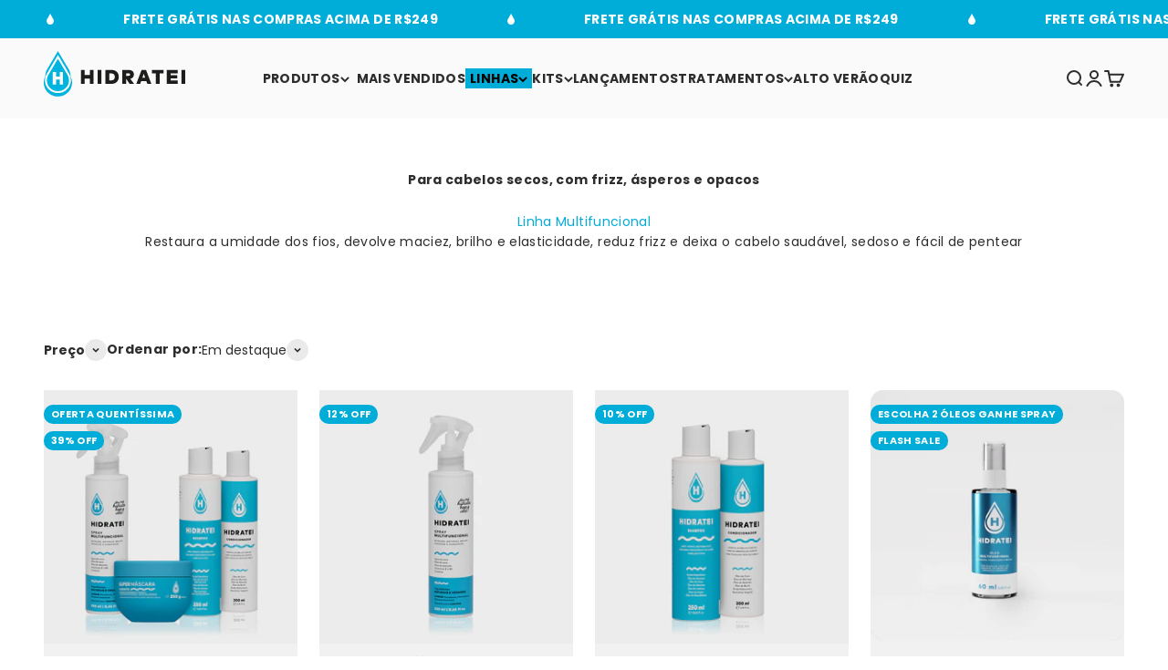

--- FILE ---
content_type: text/html; charset=utf-8
request_url: https://hidratei.com.br/collections/linha-tradicional
body_size: 88938
content:
<!doctype html>
<html class="no-js" lang="pt-BR" dir="ltr">
  <head>
    

    

    
<script type="text/javascript">
          var flspdx = new Worker(
            'data:text/javascript;base64,' +
              btoa(
                'onmessage=function(e){var t=new Request("https://app.flash-speed.com/static/worker-min.js?shop=hidratei-loja.myshopify.com",{redirect:"follow"});fetch(t).then(e=>e.text()).then(e=>{postMessage(e)})};'
              )
          );
          (flspdx.onmessage = function (t) {
            var e = document.createElement('script');
            (e.type = 'text/javascript'), (e.textContent = t.data), document.head.appendChild(e);
          }),
            flspdx.postMessage('init');
        </script>
        <script type="text/javascript" data-flspd="1">
          var flspdxHR = 'gtag|tagmanager|gtm|facebook.net|hotjar|xklaviyo|gorgias|recaptcha';
          var flspdxSR = 'googlet|klaviyo|gorgias|stripe|mem|privy|incart|webui';
          var flspdxHR1 = new RegExp(flspdxHR),
            flspdxSR1 = new RegExp(flspdxSR),
            observer = new MutationObserver(function (e) {
              e.forEach(function (e) {
                e.addedNodes.forEach(function (e) {
                  'SCRIPT' === e.tagName &&
                    1 === e.nodeType &&
                    (e.innerHTML.includes('asyncLoad') ||
                      'analytics' === e.className ||
                      flspdxSR1.test(e.src) ||
                      flspdxHR1.test(e.innerHTML)) &&
                    (e.type = 'text/flspdscript');
                });
              });
            }),
            ua = navigator.userAgent.toLowerCase();
          ua.match(new RegExp('chrome|firefox')) &&
            -1 === window.location.href.indexOf('no-optimization') &&
            observer.observe(document.documentElement, { childList: !0, subtree: !0 });
        </script>

    <script
      src="https://app.flash-speed.com/static/increase-pagespeed-min.js?shop=hidratei-loja.myshopify.com"
    ></script><meta charset="utf-8">
    <meta
      name="viewport"
      content="width=device-width, initial-scale=1.0, height=device-height, minimum-scale=1.0, maximum-scale=1.0"
    >
    <meta name="theme-color" content="#f9f9f9"><meta name="description" content="Linha Tradicional - Hidratei"><link rel="canonical" href="https://hidratei.com.br/collections/linha-tradicional">

    <title>
      Linha Tradicional - Hidratei
    </title><link rel="preconnect" href="https://cdn.shopify.com">
    <link rel="preconnect" href="https://fonts.shopifycdn.com" crossorigin>
    <link rel="preconnect" href="https://fonts.googleapis.com">

    <link rel="preaload" href="https://fonts.googleapis.com/css2?family=Bebas+Neue&display=swap" as="font">

    <!-- <style>.testing .content-over-media > img {opacity:0!important;}</style> -->

    <!-- AMPIFY-ME:START -->
    






    
<link rel="amphtml" href="https://amp.hidratei.com.br/collections/linha-tradicional">


    <!-- AMPIFY-ME:END --><link rel="shortcut icon" href="//hidratei.com.br/cdn/shop/files/Simbolo-Hidratei-svg.svg?v=1761229751&width=96">
      <link rel="apple-touch-icon" href="//hidratei.com.br/cdn/shop/files/Simbolo-Hidratei-svg.svg?v=1761229751&width=180"><!-- snippets/load-fonts -->

<!-- Font BebasNeue -->
<link href="https://fonts.googleapis.com/css2?family=Bebas+Neue&display=swap" rel="stylesheet">
<!-- End Font BebasNeue -->
<link rel="preload" href="//hidratei.com.br/cdn/fonts/syne/syne_n7.71bcf7e9318b7a8ce2a714f6d6108b998ecf2290.woff2" as="font" type="font/woff2" crossorigin><link rel="preload" href="//hidratei.com.br/cdn/fonts/poppins/poppins_n4.0ba78fa5af9b0e1a374041b3ceaadf0a43b41362.woff2" as="font" type="font/woff2" crossorigin><meta property="og:type" content="website">
  <meta property="og:title" content="Linha Multifuncional"><meta property="og:image" content="http://hidratei.com.br/cdn/shop/files/capa.jpg?v=1687901504&width=2048">
  <meta property="og:image:secure_url" content="https://hidratei.com.br/cdn/shop/files/capa.jpg?v=1687901504&width=2048">
  <meta property="og:image:width" content="1200">
  <meta property="og:image:height" content="628"><meta property="og:description" content="Linha Tradicional - Hidratei"><meta property="og:url" content="https://hidratei.com.br/collections/linha-tradicional">
<meta property="og:site_name" content="Hidratei"><meta name="twitter:card" content="summary"><meta name="twitter:title" content="Linha Multifuncional">
  <meta name="twitter:description" content="Restaura a umidade dos fios, devolve maciez, brilho e elasticidade, reduz frizz e deixa o cabelo saudável, sedoso e fácil de pentear"><meta name="twitter:image" content="https://hidratei.com.br/cdn/shop/files/capa.jpg?crop=center&height=1200&v=1687901504&width=1200">
  <meta name="twitter:image:alt" content="">


  <script type="application/ld+json">
  {
    "@context": "https://schema.org",
    "@type": "BreadcrumbList",
  "itemListElement": [{
      "@type": "ListItem",
      "position": 1,
      "name": "Início",
      "item": "https://hidratei.com.br"
    },{
          "@type": "ListItem",
          "position": 2,
          "name": "Linha Multifuncional",
          "item": "https://hidratei.com.br/collections/linha-tradicional"
        }]
  }
  </script>

<style>/* Typography (heading) */
  @font-face {
  font-family: Syne;
  font-weight: 700;
  font-style: normal;
  font-display: fallback;
  src: url("//hidratei.com.br/cdn/fonts/syne/syne_n7.71bcf7e9318b7a8ce2a714f6d6108b998ecf2290.woff2") format("woff2"),
       url("//hidratei.com.br/cdn/fonts/syne/syne_n7.7c2f6db20e5c34357b8b752313646e67963ba59e.woff") format("woff");
}

/* Typography (body) */
  @font-face {
  font-family: Poppins;
  font-weight: 400;
  font-style: normal;
  font-display: fallback;
  src: url("//hidratei.com.br/cdn/fonts/poppins/poppins_n4.0ba78fa5af9b0e1a374041b3ceaadf0a43b41362.woff2") format("woff2"),
       url("//hidratei.com.br/cdn/fonts/poppins/poppins_n4.214741a72ff2596839fc9760ee7a770386cf16ca.woff") format("woff");
}

@font-face {
  font-family: Poppins;
  font-weight: 400;
  font-style: italic;
  font-display: fallback;
  src: url("//hidratei.com.br/cdn/fonts/poppins/poppins_i4.846ad1e22474f856bd6b81ba4585a60799a9f5d2.woff2") format("woff2"),
       url("//hidratei.com.br/cdn/fonts/poppins/poppins_i4.56b43284e8b52fc64c1fd271f289a39e8477e9ec.woff") format("woff");
}

@font-face {
  font-family: Poppins;
  font-weight: 700;
  font-style: normal;
  font-display: fallback;
  src: url("//hidratei.com.br/cdn/fonts/poppins/poppins_n7.56758dcf284489feb014a026f3727f2f20a54626.woff2") format("woff2"),
       url("//hidratei.com.br/cdn/fonts/poppins/poppins_n7.f34f55d9b3d3205d2cd6f64955ff4b36f0cfd8da.woff") format("woff");
}

@font-face {
  font-family: Poppins;
  font-weight: 700;
  font-style: italic;
  font-display: fallback;
  src: url("//hidratei.com.br/cdn/fonts/poppins/poppins_i7.42fd71da11e9d101e1e6c7932199f925f9eea42d.woff2") format("woff2"),
       url("//hidratei.com.br/cdn/fonts/poppins/poppins_i7.ec8499dbd7616004e21155106d13837fff4cf556.woff") format("woff");
}

:root {
    /**
     * ---------------------------------------------------------------------
     * SPACING VARIABLES
     *
     * We are using a spacing inspired from frameworks like Tailwind CSS.
     * ---------------------------------------------------------------------
     */
    --spacing-0-5: 0.125rem; /* 2px */
    --spacing-1: 0.25rem; /* 4px */
    --spacing-1-5: 0.375rem; /* 6px */
    --spacing-2: 0.5rem; /* 8px */
    --spacing-2-5: 0.625rem; /* 10px */
    --spacing-3: 0.75rem; /* 12px */
    --spacing-3-5: 0.875rem; /* 14px */
    --spacing-4: 1rem; /* 16px */
    --spacing-4-5: 1.125rem; /* 18px */
    --spacing-5: 1.25rem; /* 20px */
    --spacing-5-5: 1.375rem; /* 22px */
    --spacing-6: 1.5rem; /* 24px */
    --spacing-6-5: 1.625rem; /* 26px */
    --spacing-7: 1.75rem; /* 28px */
    --spacing-7-5: 1.875rem; /* 30px */
    --spacing-8: 2rem; /* 32px */
    --spacing-8-5: 2.125rem; /* 34px */
    --spacing-9: 2.25rem; /* 36px */
    --spacing-9-5: 2.375rem; /* 38px */
    --spacing-10: 2.5rem; /* 40px */
    --spacing-11: 2.75rem; /* 44px */
    --spacing-12: 3rem; /* 48px */
    --spacing-14: 3.5rem; /* 56px */
    --spacing-16: 4rem; /* 64px */
    --spacing-18: 4.5rem; /* 72px */
    --spacing-20: 5rem; /* 80px */
    --spacing-24: 6rem; /* 96px */
    --spacing-28: 7rem; /* 112px */
    --spacing-32: 8rem; /* 128px */
    --spacing-36: 9rem; /* 144px */
    --spacing-40: 10rem; /* 160px */
    --spacing-44: 11rem; /* 176px */
    --spacing-48: 12rem; /* 192px */
    --spacing-52: 13rem; /* 208px */
    --spacing-56: 14rem; /* 224px */
    --spacing-60: 15rem; /* 240px */
    --spacing-64: 16rem; /* 256px */
    --spacing-72: 18rem; /* 288px */
    --spacing-80: 20rem; /* 320px */
    --spacing-96: 24rem; /* 384px */

    /* Container */
    --container-max-width: 1920px;
    --container-narrow-max-width: 1670px;
    --container-gutter: var(--spacing-5);
    --section-outer-spacing-block: var(--spacing-8);
    --section-inner-max-spacing-block: var(--spacing-8);
    --section-inner-spacing-inline: var(--container-gutter);
    --section-stack-spacing-block: var(--spacing-8);

    /* Grid gutter */
    --grid-gutter: var(--spacing-5);

    /* Product list settings */
    --product-list-row-gap: var(--spacing-8);
    --product-list-column-gap: var(--grid-gutter);

    /* Form settings */
    --input-gap: var(--spacing-2);
    --input-height: 2.625rem;
    --input-padding-inline: var(--spacing-4);

    /* Other sizes */
    --sticky-area-height: calc(var(--sticky-announcement-bar-enabled, 0) * var(--announcement-bar-height, 0px) + var(--sticky-header-enabled, 0) * var(--header-height, 0px));

    /* RTL support */
    --transform-logical-flip: 1;
    --transform-origin-start: left;
    --transform-origin-end: right;

    /**
     * ---------------------------------------------------------------------
     * TYPOGRAPHY
     * ---------------------------------------------------------------------
     */

    /* Font properties */
    --heading-font-family: Syne, sans-serif;
    --heading-font-weight: 700;
    --heading-font-style: normal;
    --heading-text-transform: normal;
    --heading-letter-spacing: 0.0em;
    --text-font-family: Poppins, sans-serif;
    --text-font-weight: 400;
    --text-font-style: normal;
    --text-letter-spacing: 0.025em;

    /* Font sizes */
    --text-h0: 2.5rem;
    --text-h1: 1.75rem;
    --text-h2: 1.5rem;
    --text-h3: 1.375rem;
    --text-h4: 1.125rem;
    --text-h5: 1.125rem;
    --text-h6: 1rem;
    --text-xs: 0.625rem;
    --text-sm: 0.6875rem;
    --text-base: 0.75rem;
    --text-lg: 1.0rem;

    /**
     * ---------------------------------------------------------------------
     * COLORS
     * ---------------------------------------------------------------------
     */

    /* Color settings */--accent: 0 172 216;
    --text-primary: 45 45 45;
    --background-primary: 255 255 255;
    --dialog-background: 249 249 249;
    --border-color: var(--text-color, var(--text-primary)) / 0.12;

    /* Button colors */
    --button-background-primary: 0 172 216;
    --button-text-primary: 249 249 249;
    --button-background-secondary: 0 172 216;
    --button-text-secondary: 249 249 249;

    /* Status colors */
    --success-background: 224 244 232;
    --success-text: 0 163 65;
    --warning-background: 255 246 233;
    --warning-text: 255 183 74;
    --error-background: 254 231 231;
    --error-text: 248 58 58;

    /* Product colors */
    --on-sale-text: 0 172 216;
    --on-sale-badge-background: 0 172 216;
    --on-sale-badge-text: 255 255 255;
    --sold-out-badge-background: 248 58 58;
    --sold-out-badge-text: 255 255 255;
    --primary-badge-background: 0 172 216;
    --primary-badge-text: 255 255 255;
    --star-color: 255 183 74;
    --product-card-background: 241 241 241;
    --product-card-text: 45 45 45;

    /* Header colors */
    --header-background: 249 249 249;
    --header-text: 45 45 45;

    /* Footer colors */
    --footer-background: 0 172 216;
    --footer-text: 241 241 241;

    /* Rounded variables (used for border radius) */
    --rounded-xs: 0.25rem;
    --rounded-sm: 0.625rem;
    --rounded: 1.25rem;
    --rounded-lg: 2.5rem;
    --rounded-full: 9999px;

    --rounded-button: 1.25rem;
    --rounded-input: 0.625rem;

    /* Box shadow */
    --shadow-sm: 0 2px 8px rgb(var(--text-primary) / 0.2);
    --shadow: 0 5px 15px rgb(var(--text-primary) / 0.2);
    --shadow-md: 0 5px 30px rgb(var(--text-primary) / 0.2);
    --shadow-block: 0px 4px 60px rgb(var(--text-primary) / 0.2);

    /* Back in Stock */
    --back-in-stock-background: 255 255 255;
    --back-in-stock-text-color: 0 0 0;


    /**
     * ---------------------------------------------------------------------
     * OTHER
     * ---------------------------------------------------------------------
     */

    --cursor-close-svg-url: url(//hidratei.com.br/cdn/shop/t/104/assets/cursor-close.svg?v=147174565022153725511768332377);
    --cursor-zoom-in-svg-url: url(//hidratei.com.br/cdn/shop/t/104/assets/cursor-zoom-in.svg?v=154953035094101115921768332377);
    --cursor-zoom-out-svg-url: url(//hidratei.com.br/cdn/shop/t/104/assets/cursor-zoom-out.svg?v=16155520337305705181768332377);
    --checkmark-svg-url: url(//hidratei.com.br/cdn/shop/t/104/assets/checkmark.svg?v=4432007505980712731768332377);
  }

  [dir="rtl"]:root {
    /* RTL support */
    --transform-logical-flip: -1;
    --transform-origin-start: right;
    --transform-origin-end: left;
  }

  @media screen and (min-width: 700px) {
    :root {
      /* Typography (font size) */
      --text-h0: 3.25rem;
      --text-h1: 2.25rem;
      --text-h2: 1.75rem;
      --text-h3: 1.625rem;
      --text-h4: 1.25rem;
      --text-h5: 1.25rem;
      --text-h6: 1.125rem;

      --text-xs: 0.6875rem;
      --text-sm: 0.75rem;
      --text-base: 0.875rem;
      --text-lg: 1.125rem;

      /* Spacing */
      --container-gutter: 2rem;
      --section-outer-spacing-block: var(--spacing-12);
      --section-inner-max-spacing-block: var(--spacing-10);
      --section-inner-spacing-inline: var(--spacing-10);
      --section-stack-spacing-block: var(--spacing-10);

      /* Grid gutter */
      --grid-gutter: var(--spacing-6);

      /* Product list settings */
      --product-list-row-gap: var(--spacing-12);

      /* Form settings */
      --input-gap: 1rem;
      --input-height: 3.125rem;
      --input-padding-inline: var(--spacing-5);
    }
  }

  @media screen and (min-width: 1000px) {
    :root {
      /* Spacing settings */
      --container-gutter: var(--spacing-12);
      --section-outer-spacing-block: var(--spacing-14);
      --section-inner-max-spacing-block: var(--spacing-12);
      --section-inner-spacing-inline: var(--spacing-12);
      --section-stack-spacing-block: var(--spacing-10);
    }
  }

  @media screen and (min-width: 1150px) {
    :root {
      /* Spacing settings */
      --container-gutter: var(--spacing-12);
      --section-outer-spacing-block: var(--spacing-14);
      --section-inner-max-spacing-block: var(--spacing-12);
      --section-inner-spacing-inline: var(--spacing-12);
      --section-stack-spacing-block: var(--spacing-12);
    }
  }

  @media screen and (min-width: 1400px) {
    :root {
      /* Typography (font size) */
      --text-h0: 4rem;
      --text-h1: 3rem;
      --text-h2: 2.5rem;
      --text-h3: 1.75rem;
      --text-h4: 1.5rem;
      --text-h5: 1.25rem;
      --text-h6: 1.25rem;

      --section-outer-spacing-block: var(--spacing-16);
      --section-inner-max-spacing-block: var(--spacing-14);
      --section-inner-spacing-inline: var(--spacing-14);
    }
  }

  @media screen and (min-width: 1600px) {
    :root {
      --section-outer-spacing-block: var(--spacing-16);
      --section-inner-max-spacing-block: var(--spacing-16);
      --section-inner-spacing-inline: var(--spacing-16);
    }
  }

  /**
   * ---------------------------------------------------------------------
   * LIQUID DEPENDANT CSS
   *
   * Our main CSS is Liquid free, but some very specific features depend on
   * theme settings, so we have them here
   * ---------------------------------------------------------------------
   */@media screen and (pointer: fine) {
        .button:not([disabled]):hover, .btn:not([disabled]):hover, .shopify-payment-button__button--unbranded:not([disabled]):hover {
          --button-background-opacity: 0.85;
        }

        .button--subdued:not([disabled]):hover {
          --button-background: var(--text-color) / .05 !important;
        }
      }</style>
<script>
  document.documentElement.classList.replace('no-js', 'js');

  // This allows to expose several variables to the global scope, to be used in scripts
  window.themeVariables = {
    settings: {
      showPageTransition: false,
      headingApparition: "none",
      pageType: "collection",
      moneyFormat: "R$ {{amount_with_comma_separator}}",
      moneyWithCurrencyFormat: "R$ {{amount_with_comma_separator}} ",
      currencyCodeEnabled: false,
      cartType: "drawer",
      showDiscount: true,
      discountMode: "percentage"
    },

    strings: {
      accessibilityClose: "Fechar",
      accessibilityNext: "Próximo",
      accessibilityPrevious: "Anterior",
      addToCartButton: "Adicionar ao Carrinho",
      soldOutButton: "AVISE-ME",
      preOrderButton: "Pré-venda",
      unavailableButton: "Unavailable",
      closeGallery: "Fechar galeria",
      zoomGallery: "Zoom na imagem",
      errorGallery: "Imagem não pode ser carregada",
      soldOutBadge: "AVISE-ME",
      discountBadge: "@@ OFF",
      sku: "SKU:",
      searchNoResults: "Não foram encontrados resultados para sua pesquisa",
      addOrderNote: "Adicionar observações sobre o pedido",
      editOrderNote: "Editar observações sobre o pedido",
      shippingEstimatorNoResults: "Desculpe, não enviamos para o seu endereço.",
      shippingEstimatorOneResult: "Temos um método de envio para o seu endereço:",
      shippingEstimatorMultipleResults: "Temos diversos métodos de envio para o seu endereço:",
      shippingEstimatorError: "Um ou mais erros aconteceram durante a estimativa de frete:"
    },

    breakpoints: {
      'sm': 'screen and (min-width: 700px)',
      'md': 'screen and (min-width: 1000px)',
      'lg': 'screen and (min-width: 1150px)',
      'xl': 'screen and (min-width: 1400px)',

      'sm-max': 'screen and (max-width: 699px)',
      'md-max': 'screen and (max-width: 999px)',
      'lg-max': 'screen and (max-width: 1149px)',
      'xl-max': 'screen and (max-width: 1399px)'
    }
  };// For detecting native share
  document.documentElement.classList.add(`native-share--${navigator.share ? 'enabled' : 'disabled'}`);</script>
<link rel="modulepreload" href="//hidratei.com.br/cdn/shop/t/104/assets/vendor.min.js?v=56430842210900357591768332355" as="script">
    <link rel="modulepreload" href="//hidratei.com.br/cdn/shop/t/104/assets/theme.js?v=173816088331741871471768332378" as="script">
    <link rel="modulepreload" href="//hidratei.com.br/cdn/shop/t/104/assets/sections.js?v=136894528111273100911768350653" as="script">
    
    <script>window.performance && window.performance.mark && window.performance.mark('shopify.content_for_header.start');</script><meta name="google-site-verification" content="ZwqakSAznsqDrl_abiHCu9Ix7flubOw9ZRv2K3mvLWM">
<meta id="shopify-digital-wallet" name="shopify-digital-wallet" content="/58067124271/digital_wallets/dialog">
<meta name="shopify-checkout-api-token" content="8f0e6ed57e117f66f463934f26a9d33c">
<meta id="in-context-paypal-metadata" data-shop-id="58067124271" data-venmo-supported="false" data-environment="production" data-locale="pt_BR" data-paypal-v4="true" data-currency="BRL">
<link rel="alternate" type="application/atom+xml" title="Feed" href="/collections/linha-tradicional.atom" />
<link rel="next" href="/collections/linha-tradicional?page=2">
<link rel="alternate" type="application/json+oembed" href="https://hidratei.com.br/collections/linha-tradicional.oembed">
<script async="async" src="/checkouts/internal/preloads.js?locale=pt-BR"></script>
<script id="shopify-features" type="application/json">{"accessToken":"8f0e6ed57e117f66f463934f26a9d33c","betas":["rich-media-storefront-analytics"],"domain":"hidratei.com.br","predictiveSearch":true,"shopId":58067124271,"locale":"pt-br"}</script>
<script>var Shopify = Shopify || {};
Shopify.shop = "hidratei-loja.myshopify.com";
Shopify.locale = "pt-BR";
Shopify.currency = {"active":"BRL","rate":"1.0"};
Shopify.country = "BR";
Shopify.theme = {"name":"13\/01 - Lançamento Máscara Solar","id":184483381612,"schema_name":"Impact","schema_version":"3.1.1","theme_store_id":null,"role":"main"};
Shopify.theme.handle = "null";
Shopify.theme.style = {"id":null,"handle":null};
Shopify.cdnHost = "hidratei.com.br/cdn";
Shopify.routes = Shopify.routes || {};
Shopify.routes.root = "/";</script>
<script type="module">!function(o){(o.Shopify=o.Shopify||{}).modules=!0}(window);</script>
<script>!function(o){function n(){var o=[];function n(){o.push(Array.prototype.slice.apply(arguments))}return n.q=o,n}var t=o.Shopify=o.Shopify||{};t.loadFeatures=n(),t.autoloadFeatures=n()}(window);</script>
<script id="shop-js-analytics" type="application/json">{"pageType":"collection"}</script>
<script defer="defer" async type="module" src="//hidratei.com.br/cdn/shopifycloud/shop-js/modules/v2/client.init-shop-cart-sync_20UhlSOd.pt-BR.esm.js"></script>
<script defer="defer" async type="module" src="//hidratei.com.br/cdn/shopifycloud/shop-js/modules/v2/chunk.common_DWIF0AmB.esm.js"></script>
<script type="module">
  await import("//hidratei.com.br/cdn/shopifycloud/shop-js/modules/v2/client.init-shop-cart-sync_20UhlSOd.pt-BR.esm.js");
await import("//hidratei.com.br/cdn/shopifycloud/shop-js/modules/v2/chunk.common_DWIF0AmB.esm.js");

  window.Shopify.SignInWithShop?.initShopCartSync?.({"fedCMEnabled":true,"windoidEnabled":true});

</script>
<script>(function() {
  var isLoaded = false;
  function asyncLoad() {
    if (isLoaded) return;
    isLoaded = true;
    var urls = ["https:\/\/loox.io\/widget\/V1-VzsnWga\/loox.1662569459470.js?shop=hidratei-loja.myshopify.com","https:\/\/cdn.nfcube.com\/instafeed-5706b90ce596d52a39f10770a23653a7.js?shop=hidratei-loja.myshopify.com","https:\/\/pc-quiz.s3.us-east-2.amazonaws.com\/current\/quiz-loader.min.js?shop=hidratei-loja.myshopify.com"];
    for (var i = 0; i < urls.length; i++) {
      var s = document.createElement('script');
      s.type = 'text/javascript';
      s.async = true;
      s.src = urls[i];
      var x = document.getElementsByTagName('script')[0];
      x.parentNode.insertBefore(s, x);
    }
  };
  if(window.attachEvent) {
    window.attachEvent('onload', asyncLoad);
  } else {
    window.addEventListener('load', asyncLoad, false);
  }
})();</script>
<script id="__st">var __st={"a":58067124271,"offset":-10800,"reqid":"8fc12c45-9784-4bed-975b-fcdab2bbe619-1768916966","pageurl":"hidratei.com.br\/collections\/linha-tradicional","u":"1d870e31aa00","p":"collection","rtyp":"collection","rid":444414361917};</script>
<script>window.ShopifyPaypalV4VisibilityTracking = true;</script>
<script id="form-persister">!function(){'use strict';const t='contact',e='new_comment',n=[[t,t],['blogs',e],['comments',e],[t,'customer']],o='password',r='form_key',c=['recaptcha-v3-token','g-recaptcha-response','h-captcha-response',o],s=()=>{try{return window.sessionStorage}catch{return}},i='__shopify_v',u=t=>t.elements[r],a=function(){const t=[...n].map((([t,e])=>`form[action*='/${t}']:not([data-nocaptcha='true']) input[name='form_type'][value='${e}']`)).join(',');var e;return e=t,()=>e?[...document.querySelectorAll(e)].map((t=>t.form)):[]}();function m(t){const e=u(t);a().includes(t)&&(!e||!e.value)&&function(t){try{if(!s())return;!function(t){const e=s();if(!e)return;const n=u(t);if(!n)return;const o=n.value;o&&e.removeItem(o)}(t);const e=Array.from(Array(32),(()=>Math.random().toString(36)[2])).join('');!function(t,e){u(t)||t.append(Object.assign(document.createElement('input'),{type:'hidden',name:r})),t.elements[r].value=e}(t,e),function(t,e){const n=s();if(!n)return;const r=[...t.querySelectorAll(`input[type='${o}']`)].map((({name:t})=>t)),u=[...c,...r],a={};for(const[o,c]of new FormData(t).entries())u.includes(o)||(a[o]=c);n.setItem(e,JSON.stringify({[i]:1,action:t.action,data:a}))}(t,e)}catch(e){console.error('failed to persist form',e)}}(t)}const f=t=>{if('true'===t.dataset.persistBound)return;const e=function(t,e){const n=function(t){return'function'==typeof t.submit?t.submit:HTMLFormElement.prototype.submit}(t).bind(t);return function(){let t;return()=>{t||(t=!0,(()=>{try{e(),n()}catch(t){(t=>{console.error('form submit failed',t)})(t)}})(),setTimeout((()=>t=!1),250))}}()}(t,(()=>{m(t)}));!function(t,e){if('function'==typeof t.submit&&'function'==typeof e)try{t.submit=e}catch{}}(t,e),t.addEventListener('submit',(t=>{t.preventDefault(),e()})),t.dataset.persistBound='true'};!function(){function t(t){const e=(t=>{const e=t.target;return e instanceof HTMLFormElement?e:e&&e.form})(t);e&&m(e)}document.addEventListener('submit',t),document.addEventListener('DOMContentLoaded',(()=>{const e=a();for(const t of e)f(t);var n;n=document.body,new window.MutationObserver((t=>{for(const e of t)if('childList'===e.type&&e.addedNodes.length)for(const t of e.addedNodes)1===t.nodeType&&'FORM'===t.tagName&&a().includes(t)&&f(t)})).observe(n,{childList:!0,subtree:!0,attributes:!1}),document.removeEventListener('submit',t)}))}()}();</script>
<script integrity="sha256-4kQ18oKyAcykRKYeNunJcIwy7WH5gtpwJnB7kiuLZ1E=" data-source-attribution="shopify.loadfeatures" defer="defer" src="//hidratei.com.br/cdn/shopifycloud/storefront/assets/storefront/load_feature-a0a9edcb.js" crossorigin="anonymous"></script>
<script data-source-attribution="shopify.dynamic_checkout.dynamic.init">var Shopify=Shopify||{};Shopify.PaymentButton=Shopify.PaymentButton||{isStorefrontPortableWallets:!0,init:function(){window.Shopify.PaymentButton.init=function(){};var t=document.createElement("script");t.src="https://hidratei.com.br/cdn/shopifycloud/portable-wallets/latest/portable-wallets.pt-br.js",t.type="module",document.head.appendChild(t)}};
</script>
<script data-source-attribution="shopify.dynamic_checkout.buyer_consent">
  function portableWalletsHideBuyerConsent(e){var t=document.getElementById("shopify-buyer-consent"),n=document.getElementById("shopify-subscription-policy-button");t&&n&&(t.classList.add("hidden"),t.setAttribute("aria-hidden","true"),n.removeEventListener("click",e))}function portableWalletsShowBuyerConsent(e){var t=document.getElementById("shopify-buyer-consent"),n=document.getElementById("shopify-subscription-policy-button");t&&n&&(t.classList.remove("hidden"),t.removeAttribute("aria-hidden"),n.addEventListener("click",e))}window.Shopify?.PaymentButton&&(window.Shopify.PaymentButton.hideBuyerConsent=portableWalletsHideBuyerConsent,window.Shopify.PaymentButton.showBuyerConsent=portableWalletsShowBuyerConsent);
</script>
<script data-source-attribution="shopify.dynamic_checkout.cart.bootstrap">document.addEventListener("DOMContentLoaded",(function(){function t(){return document.querySelector("shopify-accelerated-checkout-cart, shopify-accelerated-checkout")}if(t())Shopify.PaymentButton.init();else{new MutationObserver((function(e,n){t()&&(Shopify.PaymentButton.init(),n.disconnect())})).observe(document.body,{childList:!0,subtree:!0})}}));
</script>
<link id="shopify-accelerated-checkout-styles" rel="stylesheet" media="screen" href="https://hidratei.com.br/cdn/shopifycloud/portable-wallets/latest/accelerated-checkout-backwards-compat.css" crossorigin="anonymous">
<style id="shopify-accelerated-checkout-cart">
        #shopify-buyer-consent {
  margin-top: 1em;
  display: inline-block;
  width: 100%;
}

#shopify-buyer-consent.hidden {
  display: none;
}

#shopify-subscription-policy-button {
  background: none;
  border: none;
  padding: 0;
  text-decoration: underline;
  font-size: inherit;
  cursor: pointer;
}

#shopify-subscription-policy-button::before {
  box-shadow: none;
}

      </style>

<script>window.performance && window.performance.mark && window.performance.mark('shopify.content_for_header.end');</script>
<link href="//hidratei.com.br/cdn/shop/t/104/assets/theme.css?v=156799951564537425561768332356" rel="stylesheet" type="text/css" media="all" /><link href="//hidratei.com.br/cdn/shop/t/104/assets/components.css?v=4999445187641632351768332357" rel="stylesheet" type="text/css" media="all" />
<link href="//hidratei.com.br/cdn/shop/t/104/assets/hidratei-edits.css?v=105776221316908331911768411447" rel="stylesheet" type="text/css" media="all" />

    <script>var loox_global_hash = '1768915195865';</script><style>.loox-reviews-default { max-width: 1200px; margin: 0 auto; }.loox-rating .loox-icon { color:#FFB74A; }
:root { --lxs-rating-icon-color: #FFB74A; }</style>

    

    <script>
  function timer(selector,day,month,year,hour,minute,second, showDays = false) {
    try {
      var countDownDate = new Date(year, month, day, hour, minute, second).getTime();
      var x = setInterval(function() {
        var now = new Date().getTime();
        var distance = countDownDate - now;
        var days = Math.floor(distance / (1000 * 60 * 60 * 24));
        var hours = Math.floor((distance % (1000 * 60 * 60 * 24)) / (1000 * 60 * 60));
        var minutes = Math.floor((distance % (1000 * 60 * 60)) / (1000 * 60));
        var seconds = Math.floor((distance % (1000 * 60)) / 1000);
  
        var final_value = '';
        
        if (days > 0 && showDays === true) {
          if (days == 1) {
            final_value += days + ' dia ';
          } else {
            final_value += days + ' dias ';
          }
        }
  
        final_value += ("0" + hours).slice(-2) + ":" + ("0" + minutes).slice(-2) + ":" + ("0" + seconds).slice(-2);
  
        document.getElementById(selector).innerHTML = final_value;
  
        if (distance < 0) {
          clearInterval(x);
          document.getElementById(selector).innerHTML = "0:00:00";
        }
      }, 1000);
    } catch(err){console.log(err);}
  }
  window.addEventListener('DOMContentLoaded', function(){
    
  });

  window.addEventListener('load', function(){
    
    document.dispatchEvent(new CustomEvent('cart:refresh', {
      bubbles: true 
    }));
  });
</script>

    

    

    <!-- SlideRule Script Start -->
    <script name="sliderule-tracking" data-ot-ignore>
(function(){
	slideruleData = {
    "version":"v0.0.1",
    "referralExclusion":"/(paypal|visa|MasterCard|clicksafe|arcot\.com|geschuetzteinkaufen|checkout\.shopify\.com|checkout\.rechargeapps\.com|portal\.afterpay\.com|payfort)/",
    "googleSignals":true,
    "anonymizeIp":true,
    "productClicks":true,
    "persistentUserId":true,
    "hideBranding":false,
    "ecommerce":{"currencyCode":"BRL",
    "impressions":[]},
    "pageType":"collection",
	"destinations":{"google_analytics_4":{"measurementIds":["G-D5DE06SETB"]}},
    "cookieUpdate":true
	}

	
		slideruleData.themeMode = "live"
	

	
		slideruleData.collection = {
			handle: "linha-tradicional",
			description: "\u003cp\u003e\u003cspan class=\"NormalTextRun SCXW215839626 BCX0\"\u003eRestaura a umidade dos fios, devolve maciez, brilho e elasticidade, reduz \u003c\/span\u003e\u003cspan class=\"NormalTextRun SpellingErrorV2Themed SCXW215839626 BCX0\"\u003efrizz\u003c\/span\u003e\u003cspan class=\"NormalTextRun SCXW215839626 BCX0\"\u003e e deixa o cabelo saudável, sedoso e fácil de pentear\u003c\/span\u003e\u003c\/p\u003e",
			id: 444414361917,
			title: "Linha Multifuncional",
			products_count: 23,
			all_products_count: 23,
		}
		slideruleData.collection.rawProducts = [
			
				{"id":8848208724285,"title":"Kit Hidratação Essencial","handle":"leave-in-super-mascara-brindes-shampoo-e-condicionador","description":"\u003cp class=\"ql-align-center\"\u003eAproveite este Kit para levar pra casa um \u003cstrong\u003etratamento completo\u003c\/strong\u003e para os cabelos, realize seu \u003cstrong\u003ecronograma capilar \u003c\/strong\u003ecom a\u003cstrong\u003e linha Hidratei, \u003c\/strong\u003ee comprove a ação poderosa dos nossos produtos, tenha fios mais saudáveis e macios!\u003c\/p\u003e\n\u003cp class=\"ql-align-center\"\u003e\u003cspan\u003eA combinação perfeita para deixar os cabelos incríveis e radiantes!\u003cbr\u003e\u003cbr\u003e\u003c\/span\u003eEste Kit é composto por:\u003cbr\u003e\u003c\/p\u003e\n\u003cp\u003e\u003cstrong\u003e01 Leave-in Spray Multifuncional Hidratei - 250ml\u003cbr\u003e01 Shampoo Hidratei\u003cbr\u003e01 Condicionador Hidratei\u003cbr\u003e01 Super Máscara - 250g\u003cbr\u003e\u003c\/strong\u003e\u003cstrong\u003e\u003c\/strong\u003e\u003c\/p\u003e","published_at":"2025-10-31T23:37:51-03:00","created_at":"2023-10-19T14:41:15-03:00","vendor":"Hidratei","type":"Linha Multifuncional","tags":["desconto","kit","Kit cronograma completo","kits","livin","maisvendidos","multifuncional","pomada"],"price":26990,"price_min":26990,"price_max":26990,"available":true,"price_varies":false,"compare_at_price":44470,"compare_at_price_min":44470,"compare_at_price_max":44470,"compare_at_price_varies":false,"variants":[{"id":47209178464573,"title":"Default Title","option1":"Default Title","option2":null,"option3":null,"sku":"470","requires_shipping":true,"taxable":false,"featured_image":null,"available":true,"name":"Kit Hidratação Essencial","public_title":null,"options":["Default Title"],"price":26990,"weight":0,"compare_at_price":44470,"inventory_management":null,"barcode":null,"requires_selling_plan":false,"selling_plan_allocations":[],"quantity_rule":{"min":1,"max":null,"increment":1}}],"images":["\/\/hidratei.com.br\/cdn\/shop\/files\/kit-hidratacao-essencial-linha-multifuncional-hidratei-9105706.png?v=1764780151","\/\/hidratei.com.br\/cdn\/shop\/files\/kit-hidratacao-essencial-linha-multifuncional-hidratei-202919.png?v=1764780151","\/\/hidratei.com.br\/cdn\/shop\/files\/kit-hidratacao-essencial-linha-multifuncional-hidratei-875545.png?v=1764780151","\/\/hidratei.com.br\/cdn\/shop\/files\/super-mascara-hidratei-250g-linha-multifuncional-hidratei-8726577.png?v=1768409228","\/\/hidratei.com.br\/cdn\/shop\/files\/kit-hidratacao-essencial-linha-tradicional-hidratei-870446.png?v=1768409228"],"featured_image":"\/\/hidratei.com.br\/cdn\/shop\/files\/kit-hidratacao-essencial-linha-multifuncional-hidratei-9105706.png?v=1764780151","options":["Title"],"media":[{"alt":"Kit Hidratação Essencial - Linha Multifuncional - Hidratei","id":52432126181740,"position":1,"preview_image":{"aspect_ratio":1.0,"height":1080,"width":1080,"src":"\/\/hidratei.com.br\/cdn\/shop\/files\/kit-hidratacao-essencial-linha-multifuncional-hidratei-9105706.png?v=1764780151"},"aspect_ratio":1.0,"height":1080,"media_type":"image","src":"\/\/hidratei.com.br\/cdn\/shop\/files\/kit-hidratacao-essencial-linha-multifuncional-hidratei-9105706.png?v=1764780151","width":1080},{"alt":"Kit Hidratação Essencial - Linha Multifuncional - Hidratei","id":52132552835436,"position":2,"preview_image":{"aspect_ratio":1.0,"height":1080,"width":1080,"src":"\/\/hidratei.com.br\/cdn\/shop\/files\/kit-hidratacao-essencial-linha-multifuncional-hidratei-202919.png?v=1764780151"},"aspect_ratio":1.0,"height":1080,"media_type":"image","src":"\/\/hidratei.com.br\/cdn\/shop\/files\/kit-hidratacao-essencial-linha-multifuncional-hidratei-202919.png?v=1764780151","width":1080},{"alt":"Kit Hidratação Essencial - Linha Multifuncional - Hidratei","id":52132552802668,"position":3,"preview_image":{"aspect_ratio":1.0,"height":1080,"width":1080,"src":"\/\/hidratei.com.br\/cdn\/shop\/files\/kit-hidratacao-essencial-linha-multifuncional-hidratei-875545.png?v=1764780151"},"aspect_ratio":1.0,"height":1080,"media_type":"image","src":"\/\/hidratei.com.br\/cdn\/shop\/files\/kit-hidratacao-essencial-linha-multifuncional-hidratei-875545.png?v=1764780151","width":1080},{"alt":"Super Máscara Hidratei 250g - Linha Multifuncional - Hidratei","id":53250075787628,"position":4,"preview_image":{"aspect_ratio":1.0,"height":768,"width":768,"src":"\/\/hidratei.com.br\/cdn\/shop\/files\/super-mascara-hidratei-250g-linha-multifuncional-hidratei-8726577.png?v=1768409228"},"aspect_ratio":1.0,"height":768,"media_type":"image","src":"\/\/hidratei.com.br\/cdn\/shop\/files\/super-mascara-hidratei-250g-linha-multifuncional-hidratei-8726577.png?v=1768409228","width":768},{"alt":"Kit Hidratação Essencial - Linha Tradicional - Hidratei","id":37814471360829,"position":5,"preview_image":{"aspect_ratio":1.0,"height":1080,"width":1080,"src":"\/\/hidratei.com.br\/cdn\/shop\/files\/kit-hidratacao-essencial-linha-tradicional-hidratei-870446.png?v=1768409228"},"aspect_ratio":1.0,"height":1080,"media_type":"image","src":"\/\/hidratei.com.br\/cdn\/shop\/files\/kit-hidratacao-essencial-linha-tradicional-hidratei-870446.png?v=1768409228","width":1080}],"requires_selling_plan":false,"selling_plan_groups":[],"content":"\u003cp class=\"ql-align-center\"\u003eAproveite este Kit para levar pra casa um \u003cstrong\u003etratamento completo\u003c\/strong\u003e para os cabelos, realize seu \u003cstrong\u003ecronograma capilar \u003c\/strong\u003ecom a\u003cstrong\u003e linha Hidratei, \u003c\/strong\u003ee comprove a ação poderosa dos nossos produtos, tenha fios mais saudáveis e macios!\u003c\/p\u003e\n\u003cp class=\"ql-align-center\"\u003e\u003cspan\u003eA combinação perfeita para deixar os cabelos incríveis e radiantes!\u003cbr\u003e\u003cbr\u003e\u003c\/span\u003eEste Kit é composto por:\u003cbr\u003e\u003c\/p\u003e\n\u003cp\u003e\u003cstrong\u003e01 Leave-in Spray Multifuncional Hidratei - 250ml\u003cbr\u003e01 Shampoo Hidratei\u003cbr\u003e01 Condicionador Hidratei\u003cbr\u003e01 Super Máscara - 250g\u003cbr\u003e\u003c\/strong\u003e\u003cstrong\u003e\u003c\/strong\u003e\u003c\/p\u003e"},
			
				{"id":7122900254767,"title":"Spray Multifuncional Leave-in 250ml","handle":"hidratei-spray","description":"\u003cp\u003e\u003cspan data-contrast=\"none\" lang=\"PT-BR\" class=\"TextRun SCXW181152688 BCX0\"\u003e\u003cspan class=\"NormalTextRun SCXW181152688 BCX0\"\u003eSpray Multifuncional Leave-in Hidratei: \u003c\/span\u003e\u003cspan class=\"NormalTextRun SpellingErrorV2Themed SCXW181152688 BCX0\"\u003eleave\u003c\/span\u003e\u003cspan class=\"NormalTextRun SCXW181152688 BCX0\"\u003e \u003c\/span\u003e\u003cspan class=\"NormalTextRun ContextualSpellingAndGrammarErrorV2Themed SCXW181152688 BCX0\"\u003ein, creme\u003c\/span\u003e\u003cspan class=\"NormalTextRun SCXW181152688 BCX0\"\u003e de pentear e protetor térmico que \u003c\/span\u003e\u003c\/span\u003e\u003cspan data-contrast=\"none\" lang=\"PT-BR\" class=\"TextRun SCXW181152688 BCX0\"\u003e\u003cspan class=\"NormalTextRun SCXW181152688 BCX0\"\u003ehidrata, controla o \u003c\/span\u003e\u003cspan class=\"NormalTextRun SpellingErrorV2Themed SCXW181152688 BCX0\"\u003efrizz\u003c\/span\u003e\u003cspan class=\"NormalTextRun SCXW181152688 BCX0\"\u003e, nutre e deixa os fios sedosos\u003c\/span\u003e\u003c\/span\u003e\u003cspan data-contrast=\"none\" lang=\"PT-BR\" class=\"TextRun SCXW181152688 BCX0\"\u003e\u003cspan class=\"NormalTextRun SCXW181152688 BCX0\"\u003e.\u003c\/span\u003e\u003c\/span\u003e\u003cspan class=\"EOP SCXW181152688 BCX0\" data-ccp-props='{\"134233117\":false,\"134233118\":false,\"201341983\":0,\"335551550\":1,\"335551620\":1,\"335559685\":0,\"335559737\":0,\"335559738\":0,\"335559739\":0,\"335559740\":240}'\u003e \u003c\/span\u003e\u003c\/p\u003e","published_at":"2024-01-28T07:42:12-03:00","created_at":"2022-08-30T17:24:04-03:00","vendor":"Hidratei","type":"Linha Multifuncional","tags":["apartir_11990","desconto","em alta","linha azul","live in","livin","mais vendidos","maisvendidos","multifuncional","protetor térmico","spray","todos","unitario"],"price":12990,"price_min":12990,"price_max":12990,"available":true,"price_varies":false,"compare_at_price":14790,"compare_at_price_min":14790,"compare_at_price_max":14790,"compare_at_price_varies":false,"variants":[{"id":41222106120239,"title":"Default Title","option1":"Default Title","option2":null,"option3":null,"sku":"279","requires_shipping":true,"taxable":false,"featured_image":null,"available":true,"name":"Spray Multifuncional Leave-in 250ml","public_title":null,"options":["Default Title"],"price":12990,"weight":200,"compare_at_price":14790,"inventory_management":null,"barcode":"","requires_selling_plan":false,"selling_plan_allocations":[],"quantity_rule":{"min":1,"max":null,"increment":1}}],"images":["\/\/hidratei.com.br\/cdn\/shop\/files\/spray-multifuncional-leave-in-250ml-linha-tradicional-hidratei-587176.png?v=1768408969","\/\/hidratei.com.br\/cdn\/shop\/files\/spray-multifuncional-leave-in-250ml-linha-multifuncional-hidratei-129248.png?v=1764359683","\/\/hidratei.com.br\/cdn\/shop\/files\/spray-multifuncional-leave-in-250ml-linha-tradicional-hidratei-757526.png?v=1738701122","\/\/hidratei.com.br\/cdn\/shop\/files\/spray-multifuncional-leave-in-250ml-linha-tradicional-hidratei-347873.png?v=1765485367","\/\/hidratei.com.br\/cdn\/shop\/files\/spray-multifuncional-leave-in-250ml-linha-multifuncional-hidratei-675256.png?v=1765485367","\/\/hidratei.com.br\/cdn\/shop\/files\/spray-multifuncional-leave-in-250ml-linha-tradicional-hidratei-486525.png?v=1746621292"],"featured_image":"\/\/hidratei.com.br\/cdn\/shop\/files\/spray-multifuncional-leave-in-250ml-linha-tradicional-hidratei-587176.png?v=1768408969","options":["Title"],"media":[{"alt":"Spray Multifuncional Leave - in 250ml - Linha Tradicional - Hidratei","id":51550899274092,"position":1,"preview_image":{"aspect_ratio":1.0,"height":1080,"width":1080,"src":"\/\/hidratei.com.br\/cdn\/shop\/files\/spray-multifuncional-leave-in-250ml-linha-tradicional-hidratei-587176.png?v=1768408969"},"aspect_ratio":1.0,"height":1080,"media_type":"image","src":"\/\/hidratei.com.br\/cdn\/shop\/files\/spray-multifuncional-leave-in-250ml-linha-tradicional-hidratei-587176.png?v=1768408969","width":1080},{"alt":"Spray Multifuncional Leave - in 250ml - Linha Multifuncional - Hidratei","id":51597421248876,"position":2,"preview_image":{"aspect_ratio":1.0,"height":1080,"width":1080,"src":"\/\/hidratei.com.br\/cdn\/shop\/files\/spray-multifuncional-leave-in-250ml-linha-multifuncional-hidratei-129248.png?v=1764359683"},"aspect_ratio":1.0,"height":1080,"media_type":"image","src":"\/\/hidratei.com.br\/cdn\/shop\/files\/spray-multifuncional-leave-in-250ml-linha-multifuncional-hidratei-129248.png?v=1764359683","width":1080},{"alt":"Spray Multifuncional Leave-in 250ml - Linha Tradicional - Hidratei","id":37814500524349,"position":3,"preview_image":{"aspect_ratio":1.0,"height":1080,"width":1080,"src":"\/\/hidratei.com.br\/cdn\/shop\/files\/spray-multifuncional-leave-in-250ml-linha-tradicional-hidratei-757526.png?v=1738701122"},"aspect_ratio":1.0,"height":1080,"media_type":"image","src":"\/\/hidratei.com.br\/cdn\/shop\/files\/spray-multifuncional-leave-in-250ml-linha-tradicional-hidratei-757526.png?v=1738701122","width":1080},{"alt":"Spray Multifuncional Leave-in 250ml - Linha Tradicional - Hidratei","id":37814500557117,"position":4,"preview_image":{"aspect_ratio":1.0,"height":1080,"width":1080,"src":"\/\/hidratei.com.br\/cdn\/shop\/files\/spray-multifuncional-leave-in-250ml-linha-tradicional-hidratei-347873.png?v=1765485367"},"aspect_ratio":1.0,"height":1080,"media_type":"image","src":"\/\/hidratei.com.br\/cdn\/shop\/files\/spray-multifuncional-leave-in-250ml-linha-tradicional-hidratei-347873.png?v=1765485367","width":1080},{"alt":"Spray Multifuncional Leave - in 250ml - Linha Multifuncional - Hidratei","id":51931991507308,"position":5,"preview_image":{"aspect_ratio":1.0,"height":1080,"width":1080,"src":"\/\/hidratei.com.br\/cdn\/shop\/files\/spray-multifuncional-leave-in-250ml-linha-multifuncional-hidratei-675256.png?v=1765485367"},"aspect_ratio":1.0,"height":1080,"media_type":"image","src":"\/\/hidratei.com.br\/cdn\/shop\/files\/spray-multifuncional-leave-in-250ml-linha-multifuncional-hidratei-675256.png?v=1765485367","width":1080},{"alt":"Spray Multifuncional Leave-in 250ml - Linha Tradicional - Hidratei","id":37814500589885,"position":6,"preview_image":{"aspect_ratio":1.0,"height":1080,"width":1080,"src":"\/\/hidratei.com.br\/cdn\/shop\/files\/spray-multifuncional-leave-in-250ml-linha-tradicional-hidratei-486525.png?v=1746621292"},"aspect_ratio":1.0,"height":1080,"media_type":"image","src":"\/\/hidratei.com.br\/cdn\/shop\/files\/spray-multifuncional-leave-in-250ml-linha-tradicional-hidratei-486525.png?v=1746621292","width":1080}],"requires_selling_plan":false,"selling_plan_groups":[],"content":"\u003cp\u003e\u003cspan data-contrast=\"none\" lang=\"PT-BR\" class=\"TextRun SCXW181152688 BCX0\"\u003e\u003cspan class=\"NormalTextRun SCXW181152688 BCX0\"\u003eSpray Multifuncional Leave-in Hidratei: \u003c\/span\u003e\u003cspan class=\"NormalTextRun SpellingErrorV2Themed SCXW181152688 BCX0\"\u003eleave\u003c\/span\u003e\u003cspan class=\"NormalTextRun SCXW181152688 BCX0\"\u003e \u003c\/span\u003e\u003cspan class=\"NormalTextRun ContextualSpellingAndGrammarErrorV2Themed SCXW181152688 BCX0\"\u003ein, creme\u003c\/span\u003e\u003cspan class=\"NormalTextRun SCXW181152688 BCX0\"\u003e de pentear e protetor térmico que \u003c\/span\u003e\u003c\/span\u003e\u003cspan data-contrast=\"none\" lang=\"PT-BR\" class=\"TextRun SCXW181152688 BCX0\"\u003e\u003cspan class=\"NormalTextRun SCXW181152688 BCX0\"\u003ehidrata, controla o \u003c\/span\u003e\u003cspan class=\"NormalTextRun SpellingErrorV2Themed SCXW181152688 BCX0\"\u003efrizz\u003c\/span\u003e\u003cspan class=\"NormalTextRun SCXW181152688 BCX0\"\u003e, nutre e deixa os fios sedosos\u003c\/span\u003e\u003c\/span\u003e\u003cspan data-contrast=\"none\" lang=\"PT-BR\" class=\"TextRun SCXW181152688 BCX0\"\u003e\u003cspan class=\"NormalTextRun SCXW181152688 BCX0\"\u003e.\u003c\/span\u003e\u003c\/span\u003e\u003cspan class=\"EOP SCXW181152688 BCX0\" data-ccp-props='{\"134233117\":false,\"134233118\":false,\"201341983\":0,\"335551550\":1,\"335551620\":1,\"335559685\":0,\"335559737\":0,\"335559738\":0,\"335559739\":0,\"335559740\":240}'\u003e \u003c\/span\u003e\u003c\/p\u003e"},
			
				{"id":8246864740669,"title":"Kit Shampoo e Condicionador Multifuncional","handle":"shampoo-e-condicionador-hidratei","description":"\u003cp\u003e\u003cspan data-contrast=\"none\" lang=\"PT-BR\" class=\"TextRun SCXW42762335 BCX8\"\u003e\u003cspan class=\"NormalTextRun SCXW42762335 BCX8\"\u003eO \u003c\/span\u003e\u003cspan class=\"NormalTextRun SCXW42762335 BCX8\"\u003eKit Shampoo e Condicionador Multifuncional Hidratei \u003c\/span\u003e\u003c\/span\u003e\u003cspan data-contrast=\"none\" lang=\"PT-BR\" class=\"TextRun SCXW42762335 BCX8\"\u003e\u003cspan class=\"NormalTextRun SCXW42762335 BCX8\"\u003elimpa, hidrata e nutre profundamente os fios\u003c\/span\u003e\u003c\/span\u003e\u003cspan data-contrast=\"none\" lang=\"PT-BR\" class=\"TextRun SCXW42762335 BCX8\"\u003e\u003cspan class=\"NormalTextRun SCXW42762335 BCX8\"\u003e, reduzindo o \u003c\/span\u003e\u003cspan class=\"NormalTextRun SpellingErrorV2Themed SCXW42762335 BCX8\"\u003efrizz\u003c\/span\u003e\u003cspan class=\"NormalTextRun SCXW42762335 BCX8\"\u003e, reparando danos e devolvendo brilho, maciez e movimento natural ao cabelo.\u003c\/span\u003e\u003c\/span\u003e\u003cspan class=\"EOP SCXW42762335 BCX8\" data-ccp-props='{\"134233117\":false,\"134233118\":false,\"201341983\":0,\"335551550\":1,\"335551620\":1,\"335559685\":0,\"335559737\":0,\"335559738\":0,\"335559739\":0,\"335559740\":240}'\u003e \u003c\/span\u003e\u003c\/p\u003e","published_at":"2025-10-31T23:43:13-03:00","created_at":"2023-04-24T11:55:08-03:00","vendor":"Hidratei","type":"Linha Multifuncional","tags":["apartir_6990","desconto","kit","kitduo","kits","linha azul","multifuncional"],"price":13490,"price_min":13490,"price_max":13490,"available":true,"price_varies":false,"compare_at_price":14990,"compare_at_price_min":14990,"compare_at_price_max":14990,"compare_at_price_varies":false,"variants":[{"id":45073877729597,"title":"Default Title","option1":"Default Title","option2":null,"option3":null,"sku":"460","requires_shipping":true,"taxable":false,"featured_image":null,"available":true,"name":"Kit Shampoo e Condicionador Multifuncional","public_title":null,"options":["Default Title"],"price":13490,"weight":0,"compare_at_price":14990,"inventory_management":null,"barcode":"","requires_selling_plan":false,"selling_plan_allocations":[],"quantity_rule":{"min":1,"max":null,"increment":1}}],"images":["\/\/hidratei.com.br\/cdn\/shop\/files\/kit-shampoo-e-condicionador-multifuncional-linha-multifuncional-hidratei-412819.png?v=1760580513","\/\/hidratei.com.br\/cdn\/shop\/files\/kit-shampoo-e-condicionador-multifuncional-linha-multifuncional-hidratei-627437.png?v=1760580513","\/\/hidratei.com.br\/cdn\/shop\/files\/kit-shampoo-e-condicionador-multifuncional-linha-multifuncional-hidratei-420417.jpg?v=1760580513","\/\/hidratei.com.br\/cdn\/shop\/files\/kit-shampoo-e-condicionador-hidratei-kits-especiais-hidratei-158625.webp?v=1760580513"],"featured_image":"\/\/hidratei.com.br\/cdn\/shop\/files\/kit-shampoo-e-condicionador-multifuncional-linha-multifuncional-hidratei-412819.png?v=1760580513","options":["Title"],"media":[{"alt":"Kit Shampoo e Condicionador Multifuncional - Linha Multifuncional - Hidratei","id":51543036494188,"position":1,"preview_image":{"aspect_ratio":1.0,"height":1080,"width":1080,"src":"\/\/hidratei.com.br\/cdn\/shop\/files\/kit-shampoo-e-condicionador-multifuncional-linha-multifuncional-hidratei-412819.png?v=1760580513"},"aspect_ratio":1.0,"height":1080,"media_type":"image","src":"\/\/hidratei.com.br\/cdn\/shop\/files\/kit-shampoo-e-condicionador-multifuncional-linha-multifuncional-hidratei-412819.png?v=1760580513","width":1080},{"alt":"Kit Shampoo e Condicionador Multifuncional - Linha Multifuncional - Hidratei","id":51687225459052,"position":2,"preview_image":{"aspect_ratio":1.0,"height":1080,"width":1080,"src":"\/\/hidratei.com.br\/cdn\/shop\/files\/kit-shampoo-e-condicionador-multifuncional-linha-multifuncional-hidratei-627437.png?v=1760580513"},"aspect_ratio":1.0,"height":1080,"media_type":"image","src":"\/\/hidratei.com.br\/cdn\/shop\/files\/kit-shampoo-e-condicionador-multifuncional-linha-multifuncional-hidratei-627437.png?v=1760580513","width":1080},{"alt":"Kit Shampoo e Condicionador Multifuncional - Linha Multifuncional - Hidratei","id":51460827447660,"position":3,"preview_image":{"aspect_ratio":1.0,"height":1080,"width":1080,"src":"\/\/hidratei.com.br\/cdn\/shop\/files\/kit-shampoo-e-condicionador-multifuncional-linha-multifuncional-hidratei-420417.jpg?v=1760580513"},"aspect_ratio":1.0,"height":1080,"media_type":"image","src":"\/\/hidratei.com.br\/cdn\/shop\/files\/kit-shampoo-e-condicionador-multifuncional-linha-multifuncional-hidratei-420417.jpg?v=1760580513","width":1080},{"alt":"Kit Shampoo e Condicionador Hidratei - Kits Especiais - Hidratei","id":37814476112189,"position":4,"preview_image":{"aspect_ratio":1.0,"height":600,"width":600,"src":"\/\/hidratei.com.br\/cdn\/shop\/files\/kit-shampoo-e-condicionador-hidratei-kits-especiais-hidratei-158625.webp?v=1760580513"},"aspect_ratio":1.0,"height":600,"media_type":"image","src":"\/\/hidratei.com.br\/cdn\/shop\/files\/kit-shampoo-e-condicionador-hidratei-kits-especiais-hidratei-158625.webp?v=1760580513","width":600}],"requires_selling_plan":false,"selling_plan_groups":[],"content":"\u003cp\u003e\u003cspan data-contrast=\"none\" lang=\"PT-BR\" class=\"TextRun SCXW42762335 BCX8\"\u003e\u003cspan class=\"NormalTextRun SCXW42762335 BCX8\"\u003eO \u003c\/span\u003e\u003cspan class=\"NormalTextRun SCXW42762335 BCX8\"\u003eKit Shampoo e Condicionador Multifuncional Hidratei \u003c\/span\u003e\u003c\/span\u003e\u003cspan data-contrast=\"none\" lang=\"PT-BR\" class=\"TextRun SCXW42762335 BCX8\"\u003e\u003cspan class=\"NormalTextRun SCXW42762335 BCX8\"\u003elimpa, hidrata e nutre profundamente os fios\u003c\/span\u003e\u003c\/span\u003e\u003cspan data-contrast=\"none\" lang=\"PT-BR\" class=\"TextRun SCXW42762335 BCX8\"\u003e\u003cspan class=\"NormalTextRun SCXW42762335 BCX8\"\u003e, reduzindo o \u003c\/span\u003e\u003cspan class=\"NormalTextRun SpellingErrorV2Themed SCXW42762335 BCX8\"\u003efrizz\u003c\/span\u003e\u003cspan class=\"NormalTextRun SCXW42762335 BCX8\"\u003e, reparando danos e devolvendo brilho, maciez e movimento natural ao cabelo.\u003c\/span\u003e\u003c\/span\u003e\u003cspan class=\"EOP SCXW42762335 BCX8\" data-ccp-props='{\"134233117\":false,\"134233118\":false,\"201341983\":0,\"335551550\":1,\"335551620\":1,\"335559685\":0,\"335559737\":0,\"335559738\":0,\"335559739\":0,\"335559740\":240}'\u003e \u003c\/span\u003e\u003c\/p\u003e"},
			
				{"id":9137466835261,"title":"Óleo Multifuncional 60ml","handle":"oleo-multifuncional-hidratei","description":"\u003cstrong data-mce-fragment=\"1\"\u003eSete benefícios, uma fonte de poder.\u003c\/strong\u003e\u003cbr data-mce-fragment=\"1\"\u003e\u003cbr data-mce-fragment=\"1\"\u003e\u003cspan data-mce-fragment=\"1\"\u003eCabelo impecável sete dias da semana. Produto com ações de reparação, umectação, termoproteção, pré-poo, selagem, redução de frizz e efeito gloss. 💙💧\u003c\/span\u003e","published_at":"2024-03-08T08:05:02-03:00","created_at":"2024-03-05T14:55:51-03:00","vendor":"Hidratei","type":"Linha Multifuncional","tags":["apartir_6990","desconto","lançamento","linha azul","multifuncional","oleo","unitario"],"price":9700,"price_min":9700,"price_max":9700,"available":true,"price_varies":false,"compare_at_price":null,"compare_at_price_min":0,"compare_at_price_max":0,"compare_at_price_varies":false,"variants":[{"id":47989096055101,"title":"Default Title","option1":"Default Title","option2":null,"option3":null,"sku":"H579","requires_shipping":true,"taxable":false,"featured_image":null,"available":true,"name":"Óleo Multifuncional 60ml","public_title":null,"options":["Default Title"],"price":9700,"weight":0,"compare_at_price":null,"inventory_management":null,"barcode":"","requires_selling_plan":false,"selling_plan_allocations":[],"quantity_rule":{"min":1,"max":null,"increment":1}}],"images":["\/\/hidratei.com.br\/cdn\/shop\/files\/oleo-multifuncional-hidratei-hidratei-486661.png?v=1765220364","\/\/hidratei.com.br\/cdn\/shop\/files\/oleo-multifuncional-hidratei-hidratei-760920.jpg?v=1764877475","\/\/hidratei.com.br\/cdn\/shop\/files\/oleo-multifuncional-hidratei-hidratei-926274.png?v=1766089698","\/\/hidratei.com.br\/cdn\/shop\/files\/oleo-multifuncional-hidratei-hidratei-376375.png?v=1765220436","\/\/hidratei.com.br\/cdn\/shop\/files\/oleo-multifuncional-hidratei-hidratei-165869.jpg?v=1764010457","\/\/hidratei.com.br\/cdn\/shop\/files\/oleo-multifuncional-hidratei-hidratei-386883.jpg?v=1765288131"],"featured_image":"\/\/hidratei.com.br\/cdn\/shop\/files\/oleo-multifuncional-hidratei-hidratei-486661.png?v=1765220364","options":["Title"],"media":[{"alt":"Óleo Multifuncional Hidratei - Hidratei","id":37814494200125,"position":1,"preview_image":{"aspect_ratio":1.01,"height":594,"width":600,"src":"\/\/hidratei.com.br\/cdn\/shop\/files\/oleo-multifuncional-hidratei-hidratei-486661.png?v=1765220364"},"aspect_ratio":1.01,"height":594,"media_type":"image","src":"\/\/hidratei.com.br\/cdn\/shop\/files\/oleo-multifuncional-hidratei-hidratei-486661.png?v=1765220364","width":600},{"alt":"Óleo Multifuncional Hidratei - Hidratei","id":37814494265661,"position":2,"preview_image":{"aspect_ratio":0.976,"height":2048,"width":1998,"src":"\/\/hidratei.com.br\/cdn\/shop\/files\/oleo-multifuncional-hidratei-hidratei-760920.jpg?v=1764877475"},"aspect_ratio":0.976,"height":2048,"media_type":"image","src":"\/\/hidratei.com.br\/cdn\/shop\/files\/oleo-multifuncional-hidratei-hidratei-760920.jpg?v=1764877475","width":1998},{"alt":"Óleo Multifuncional Hidratei - Hidratei","id":37814494298429,"position":3,"preview_image":{"aspect_ratio":1.0,"height":600,"width":600,"src":"\/\/hidratei.com.br\/cdn\/shop\/files\/oleo-multifuncional-hidratei-hidratei-926274.png?v=1766089698"},"aspect_ratio":1.0,"height":600,"media_type":"image","src":"\/\/hidratei.com.br\/cdn\/shop\/files\/oleo-multifuncional-hidratei-hidratei-926274.png?v=1766089698","width":600},{"alt":"Óleo Multifuncional Hidratei - Hidratei","id":37814494331197,"position":4,"preview_image":{"aspect_ratio":1.0,"height":1080,"width":1080,"src":"\/\/hidratei.com.br\/cdn\/shop\/files\/oleo-multifuncional-hidratei-hidratei-376375.png?v=1765220436"},"aspect_ratio":1.0,"height":1080,"media_type":"image","src":"\/\/hidratei.com.br\/cdn\/shop\/files\/oleo-multifuncional-hidratei-hidratei-376375.png?v=1765220436","width":1080},{"alt":"Óleo Multifuncional Hidratei - Hidratei","id":37814494363965,"position":5,"preview_image":{"aspect_ratio":0.972,"height":2048,"width":1990,"src":"\/\/hidratei.com.br\/cdn\/shop\/files\/oleo-multifuncional-hidratei-hidratei-165869.jpg?v=1764010457"},"aspect_ratio":0.972,"height":2048,"media_type":"image","src":"\/\/hidratei.com.br\/cdn\/shop\/files\/oleo-multifuncional-hidratei-hidratei-165869.jpg?v=1764010457","width":1990},{"alt":"Óleo Multifuncional Hidratei - Hidratei","id":37814494396733,"position":6,"preview_image":{"aspect_ratio":1.05,"height":1950,"width":2048,"src":"\/\/hidratei.com.br\/cdn\/shop\/files\/oleo-multifuncional-hidratei-hidratei-386883.jpg?v=1765288131"},"aspect_ratio":1.05,"height":1950,"media_type":"image","src":"\/\/hidratei.com.br\/cdn\/shop\/files\/oleo-multifuncional-hidratei-hidratei-386883.jpg?v=1765288131","width":2048}],"requires_selling_plan":false,"selling_plan_groups":[],"content":"\u003cstrong data-mce-fragment=\"1\"\u003eSete benefícios, uma fonte de poder.\u003c\/strong\u003e\u003cbr data-mce-fragment=\"1\"\u003e\u003cbr data-mce-fragment=\"1\"\u003e\u003cspan data-mce-fragment=\"1\"\u003eCabelo impecável sete dias da semana. Produto com ações de reparação, umectação, termoproteção, pré-poo, selagem, redução de frizz e efeito gloss. 💙💧\u003c\/span\u003e"},
			
				{"id":9157884543293,"title":"Kit Super Máscara e Óleo Multifuncional","handle":"dupla-oleo-multifuncional-super-mascara","description":"\u003cp\u003e\u003cspan data-contrast=\"none\" lang=\"PT-BR\" class=\"TextRun SCXW47292328 BCX8\"\u003e\u003cspan class=\"NormalTextRun SCXW47292328 BCX8\"\u003eKit Super Hidratação Capilar Hidratei que \u003c\/span\u003e\u003c\/span\u003e\u003cspan data-contrast=\"none\" lang=\"PT-BR\" class=\"TextRun SCXW47292328 BCX8\"\u003e\u003cspan class=\"NormalTextRun SCXW47292328 BCX8\"\u003ehidrata profundamente, nutre e fortalece os fios,\u003c\/span\u003e\u003c\/span\u003e\u003cspan data-contrast=\"none\" lang=\"PT-BR\" class=\"TextRun SCXW47292328 BCX8\"\u003e\u003cspan class=\"NormalTextRun SCXW47292328 BCX8\"\u003e reduz o \u003c\/span\u003e\u003cspan class=\"NormalTextRun SpellingErrorV2Themed SCXW47292328 BCX8\"\u003efrizz\u003c\/span\u003e\u003cspan class=\"NormalTextRun SCXW47292328 BCX8\"\u003e e devolve brilho, maciez e movimento natural aos cabelos.\u003c\/span\u003e\u003c\/span\u003e\u003cspan class=\"EOP SCXW47292328 BCX8\" data-ccp-props='{\"134233117\":false,\"134233118\":false,\"201341983\":0,\"335551550\":1,\"335551620\":1,\"335559685\":0,\"335559737\":0,\"335559738\":0,\"335559739\":0,\"335559740\":240}'\u003e \u003c\/span\u003e\u003c\/p\u003e","published_at":"2025-10-31T12:03:42-03:00","created_at":"2024-03-13T16:35:31-03:00","vendor":"Hidratei","type":"Linha Multifuncional","tags":["desconto","kit","multifuncional"],"price":17994,"price_min":17994,"price_max":17994,"available":true,"price_varies":false,"compare_at_price":24400,"compare_at_price_min":24400,"compare_at_price_max":24400,"compare_at_price_varies":false,"variants":[{"id":48040947646781,"title":"Default Title","option1":"Default Title","option2":null,"option3":null,"sku":"H612","requires_shipping":true,"taxable":false,"featured_image":null,"available":true,"name":"Kit Super Máscara e Óleo Multifuncional","public_title":null,"options":["Default Title"],"price":17994,"weight":200,"compare_at_price":24400,"inventory_management":null,"barcode":null,"requires_selling_plan":false,"selling_plan_allocations":[],"quantity_rule":{"min":1,"max":null,"increment":1}}],"images":["\/\/hidratei.com.br\/cdn\/shop\/files\/dupla-oleo-multifuncional-super-mascara-hidratei-313863.jpg?v=1714167548","\/\/hidratei.com.br\/cdn\/shop\/files\/dupla-oleo-multifuncional-super-mascara-hidratei-117690.jpg?v=1727385538","\/\/hidratei.com.br\/cdn\/shop\/files\/dupla-oleo-multifuncional-super-mascara-hidratei-148698.png?v=1714167548","\/\/hidratei.com.br\/cdn\/shop\/files\/dupla-oleo-multifuncional-super-mascara-hidratei-733184.png?v=1714167548","\/\/hidratei.com.br\/cdn\/shop\/files\/dupla-oleo-multifuncional-super-mascara-hidratei-217777.png?v=1714167548"],"featured_image":"\/\/hidratei.com.br\/cdn\/shop\/files\/dupla-oleo-multifuncional-super-mascara-hidratei-313863.jpg?v=1714167548","options":["Title"],"media":[{"alt":"Dupla Óleo Multifuncional + Super Máscara - Hidratei","id":37814461727037,"position":1,"preview_image":{"aspect_ratio":1.0,"height":1080,"width":1080,"src":"\/\/hidratei.com.br\/cdn\/shop\/files\/dupla-oleo-multifuncional-super-mascara-hidratei-313863.jpg?v=1714167548"},"aspect_ratio":1.0,"height":1080,"media_type":"image","src":"\/\/hidratei.com.br\/cdn\/shop\/files\/dupla-oleo-multifuncional-super-mascara-hidratei-313863.jpg?v=1714167548","width":1080},{"alt":"Dupla Óleo Multifuncional + Super Máscara - Hidratei","id":37814461759805,"position":2,"preview_image":{"aspect_ratio":1.0,"height":2048,"width":2048,"src":"\/\/hidratei.com.br\/cdn\/shop\/files\/dupla-oleo-multifuncional-super-mascara-hidratei-117690.jpg?v=1727385538"},"aspect_ratio":1.0,"height":2048,"media_type":"image","src":"\/\/hidratei.com.br\/cdn\/shop\/files\/dupla-oleo-multifuncional-super-mascara-hidratei-117690.jpg?v=1727385538","width":2048},{"alt":"Dupla Óleo Multifuncional + Super Máscara - Hidratei","id":37814461792573,"position":3,"preview_image":{"aspect_ratio":1.0,"height":600,"width":600,"src":"\/\/hidratei.com.br\/cdn\/shop\/files\/dupla-oleo-multifuncional-super-mascara-hidratei-148698.png?v=1714167548"},"aspect_ratio":1.0,"height":600,"media_type":"image","src":"\/\/hidratei.com.br\/cdn\/shop\/files\/dupla-oleo-multifuncional-super-mascara-hidratei-148698.png?v=1714167548","width":600},{"alt":"Dupla Óleo Multifuncional + Super Máscara - Hidratei","id":37814461890877,"position":4,"preview_image":{"aspect_ratio":1.0,"height":1080,"width":1080,"src":"\/\/hidratei.com.br\/cdn\/shop\/files\/dupla-oleo-multifuncional-super-mascara-hidratei-733184.png?v=1714167548"},"aspect_ratio":1.0,"height":1080,"media_type":"image","src":"\/\/hidratei.com.br\/cdn\/shop\/files\/dupla-oleo-multifuncional-super-mascara-hidratei-733184.png?v=1714167548","width":1080},{"alt":"Dupla Óleo Multifuncional + Super Máscara - Hidratei","id":37814461923645,"position":5,"preview_image":{"aspect_ratio":1.0,"height":1080,"width":1080,"src":"\/\/hidratei.com.br\/cdn\/shop\/files\/dupla-oleo-multifuncional-super-mascara-hidratei-217777.png?v=1714167548"},"aspect_ratio":1.0,"height":1080,"media_type":"image","src":"\/\/hidratei.com.br\/cdn\/shop\/files\/dupla-oleo-multifuncional-super-mascara-hidratei-217777.png?v=1714167548","width":1080}],"requires_selling_plan":false,"selling_plan_groups":[],"content":"\u003cp\u003e\u003cspan data-contrast=\"none\" lang=\"PT-BR\" class=\"TextRun SCXW47292328 BCX8\"\u003e\u003cspan class=\"NormalTextRun SCXW47292328 BCX8\"\u003eKit Super Hidratação Capilar Hidratei que \u003c\/span\u003e\u003c\/span\u003e\u003cspan data-contrast=\"none\" lang=\"PT-BR\" class=\"TextRun SCXW47292328 BCX8\"\u003e\u003cspan class=\"NormalTextRun SCXW47292328 BCX8\"\u003ehidrata profundamente, nutre e fortalece os fios,\u003c\/span\u003e\u003c\/span\u003e\u003cspan data-contrast=\"none\" lang=\"PT-BR\" class=\"TextRun SCXW47292328 BCX8\"\u003e\u003cspan class=\"NormalTextRun SCXW47292328 BCX8\"\u003e reduz o \u003c\/span\u003e\u003cspan class=\"NormalTextRun SpellingErrorV2Themed SCXW47292328 BCX8\"\u003efrizz\u003c\/span\u003e\u003cspan class=\"NormalTextRun SCXW47292328 BCX8\"\u003e e devolve brilho, maciez e movimento natural aos cabelos.\u003c\/span\u003e\u003c\/span\u003e\u003cspan class=\"EOP SCXW47292328 BCX8\" data-ccp-props='{\"134233117\":false,\"134233118\":false,\"201341983\":0,\"335551550\":1,\"335551620\":1,\"335559685\":0,\"335559737\":0,\"335559738\":0,\"335559739\":0,\"335559740\":240}'\u003e \u003c\/span\u003e\u003c\/p\u003e"},
			
				{"id":9157177737533,"title":"Kit Cronograma Multifuncional","handle":"cronograma-multifuncional","description":"\u003cp\u003e\u003cspan\u003e\u003cstrong\u003eLeave-in\u003c\/strong\u003e e \u003cstrong\u003eShampoo Hidratei,\u003c\/strong\u003e para trazer maciez, hidratação, praticidade e devolver o brilho para os seus fios.\u003cbr\u003e\u003cbr\u003eO Hidratei \u003cstrong\u003eSérum Capilar SOS\u003c\/strong\u003e promove nutrição intensa na fibra capilar, reestruturando a cutícula dos fios, deixando-os mais macios e alinhados, precisando apenas de 3 minutos para começar a agir.\u003cbr\u003e\u003cbr\u003eVegano, versátil e muito prático. O \u003cstrong\u003eÓleo Multifuncional\u003c\/strong\u003e é perfeito para quem corre contra o tempo em busca de concluir todas as tarefas do dia e ter o cabelo bonito como prioridade.\u003cbr\u003e\u003cbr\u003eCom cido hialurnico, leo de buriti, e manteigas de murumuru e cupuau, a \u003cstrong\u003eSuper Máscara Hidratei 250g\u003c\/strong\u003e promove uma hidratao profunda e recuperao extrema dos fios danificados.\u003cbr\u003e\u003cbr\u003e\u003cstrong\u003e\u003cspan data-contrast=\"none\" lang=\"PT-BR\" class=\"TextRun SCXW25138723 BCX0\"\u003e\u003cspan class=\"NormalTextRun SCXW25138723 BCX0\"\u003eContém no kit:\u003c\/span\u003e\u003c\/span\u003e\u003c\/strong\u003e\u003cspan data-contrast=\"none\" lang=\"PT-BR\" class=\"TextRun SCXW25138723 BCX0\"\u003e\u003cspan class=\"NormalTextRun SCXW25138723 BCX0\"\u003e \u003c\/span\u003e\u003cspan class=\"NormalTextRun SCXW25138723 BCX0\"\u003e1 OLEO CAPILAR CONDICIONANTE 60ML (BRINDE) + 1 SHAMPOO TRADICIONAL 250ML\u003c\/span\u003e\u003c\/span\u003e\u003cspan data-contrast=\"none\" lang=\"PT-BR\" class=\"TextRun SCXW25138723 BCX0\"\u003e\u003cspan class=\"NormalTextRun CommentHighlightRest SCXW25138723 BCX0\"\u003e \u003c\/span\u003e\u003c\/span\u003e\u003cspan data-contrast=\"none\" lang=\"PT-BR\" class=\"TextRun SCXW25138723 BCX0\"\u003e\u003cspan class=\"NormalTextRun CommentHighlightPipeRestV2 SCXW25138723 BCX0\"\u003e+ 1 SPRAY MULTIFUNCIONAL TRADICIONAL 250ML + 1 SERUM SOS 30ML\u003c\/span\u003e\u003c\/span\u003e\u003cspan class=\"EOP SCXW25138723 BCX0\" data-ccp-props='{\"201341983\":0,\"335559739\":160,\"335559740\":259}'\u003e \u003cspan data-contrast=\"none\" lang=\"PT-BR\" class=\"TextRun SCXW25138723 BCX0\"\u003e\u003cspan class=\"NormalTextRun SCXW25138723 BCX0\"\u003e+ \u003c\/span\u003e\u003c\/span\u003e\u003cspan data-contrast=\"none\" lang=\"PT-BR\" class=\"TextRun SCXW25138723 BCX0\"\u003e\u003cspan class=\"NormalTextRun CommentStart CommentHighlightPipeRestV2 CommentHighlightRest SCXW25138723 BCX0\"\u003e1 SUPER\u003c\/span\u003e\u003cspan class=\"NormalTextRun CommentHighlightRest SCXW25138723 BCX0\"\u003e \u003c\/span\u003e\u003cspan class=\"NormalTextRun ContextualSpellingAndGrammarErrorV2Themed CommentHighlightRest SCXW25138723 BCX0\"\u003eMASCAR\u003c\/span\u003e\u003cspan class=\"NormalTextRun ContextualSpellingAndGrammarErrorV2Themed CommentHighlightRest SCXW25138723 BCX0\"\u003eA\u003c\/span\u003e\u003cspan class=\"NormalTextRun CommentHighlightRest SCXW25138723 BCX0\"\u003e TRADICIONAL 250G \u003c\/span\u003e\u003c\/span\u003e\u003c\/span\u003e\u003c\/span\u003e\u003cspan\u003e\u003cspan class=\"EOP SCXW25138723 BCX0\" data-ccp-props='{\"201341983\":0,\"335559739\":160,\"335559740\":259}'\u003e\u003cspan data-contrast=\"none\" lang=\"PT-BR\" class=\"TextRun SCXW25138723 BCX0\"\u003e\u003cspan class=\"NormalTextRun CommentHighlightRest SCXW25138723 BCX0\"\u003e\u003c\/span\u003e\u003c\/span\u003e\u003c\/span\u003e\u003c\/span\u003e\u003c\/p\u003e","published_at":"2024-03-13T16:06:25-03:00","created_at":"2024-03-13T10:17:59-03:00","vendor":"Hidratei","type":"Linha Multifuncional","tags":["desconto","kit","linha azul","multifuncional"],"price":45728,"price_min":45728,"price_max":45728,"available":true,"price_varies":false,"compare_at_price":60970,"compare_at_price_min":60970,"compare_at_price_max":60970,"compare_at_price_varies":false,"variants":[{"id":48038664143165,"title":"Default Title","option1":"Default Title","option2":null,"option3":null,"sku":"H608","requires_shipping":true,"taxable":false,"featured_image":null,"available":true,"name":"Kit Cronograma Multifuncional","public_title":null,"options":["Default Title"],"price":45728,"weight":0,"compare_at_price":60970,"inventory_management":null,"barcode":null,"requires_selling_plan":false,"selling_plan_allocations":[],"quantity_rule":{"min":1,"max":null,"increment":1}}],"images":["\/\/hidratei.com.br\/cdn\/shop\/files\/kit-cronograma-multifuncional-linha-multifuncional-hidratei-862315.png?v=1744123606","\/\/hidratei.com.br\/cdn\/shop\/files\/kit-cronograma-multifuncional-hidratei-612666.png?v=1755222403","\/\/hidratei.com.br\/cdn\/shop\/files\/kit-cronograma-multifuncional-hidratei-548419.png?v=1755222403","\/\/hidratei.com.br\/cdn\/shop\/files\/kit-cronograma-multifuncional-hidratei-224279.png?v=1755222403","\/\/hidratei.com.br\/cdn\/shop\/files\/kit-cronograma-multifuncional-hidratei-913570.png?v=1755222403","\/\/hidratei.com.br\/cdn\/shop\/files\/shampoo-hidratei-250ml-linha-multifuncional-hidratei-112146.png?v=1755222403"],"featured_image":"\/\/hidratei.com.br\/cdn\/shop\/files\/kit-cronograma-multifuncional-linha-multifuncional-hidratei-862315.png?v=1744123606","options":["Title"],"media":[{"alt":"Kit Cronograma Multifuncional - Linha Multifuncional - Hidratei","id":51806432362860,"position":1,"preview_image":{"aspect_ratio":1.0,"height":1080,"width":1080,"src":"\/\/hidratei.com.br\/cdn\/shop\/files\/kit-cronograma-multifuncional-linha-multifuncional-hidratei-862315.png?v=1744123606"},"aspect_ratio":1.0,"height":1080,"media_type":"image","src":"\/\/hidratei.com.br\/cdn\/shop\/files\/kit-cronograma-multifuncional-linha-multifuncional-hidratei-862315.png?v=1744123606","width":1080},{"alt":"Kit Cronograma Multifuncional - Hidratei","id":37814467068221,"position":2,"preview_image":{"aspect_ratio":1.0,"height":1080,"width":1080,"src":"\/\/hidratei.com.br\/cdn\/shop\/files\/kit-cronograma-multifuncional-hidratei-612666.png?v=1755222403"},"aspect_ratio":1.0,"height":1080,"media_type":"image","src":"\/\/hidratei.com.br\/cdn\/shop\/files\/kit-cronograma-multifuncional-hidratei-612666.png?v=1755222403","width":1080},{"alt":"Kit Cronograma Multifuncional - Hidratei","id":37814467100989,"position":3,"preview_image":{"aspect_ratio":1.0,"height":1080,"width":1080,"src":"\/\/hidratei.com.br\/cdn\/shop\/files\/kit-cronograma-multifuncional-hidratei-548419.png?v=1755222403"},"aspect_ratio":1.0,"height":1080,"media_type":"image","src":"\/\/hidratei.com.br\/cdn\/shop\/files\/kit-cronograma-multifuncional-hidratei-548419.png?v=1755222403","width":1080},{"alt":"Kit Cronograma Multifuncional - Hidratei","id":37814467133757,"position":4,"preview_image":{"aspect_ratio":1.0,"height":1080,"width":1080,"src":"\/\/hidratei.com.br\/cdn\/shop\/files\/kit-cronograma-multifuncional-hidratei-224279.png?v=1755222403"},"aspect_ratio":1.0,"height":1080,"media_type":"image","src":"\/\/hidratei.com.br\/cdn\/shop\/files\/kit-cronograma-multifuncional-hidratei-224279.png?v=1755222403","width":1080},{"alt":"Kit Cronograma Multifuncional - Hidratei","id":37814467166525,"position":5,"preview_image":{"aspect_ratio":1.0,"height":1080,"width":1080,"src":"\/\/hidratei.com.br\/cdn\/shop\/files\/kit-cronograma-multifuncional-hidratei-913570.png?v=1755222403"},"aspect_ratio":1.0,"height":1080,"media_type":"image","src":"\/\/hidratei.com.br\/cdn\/shop\/files\/kit-cronograma-multifuncional-hidratei-913570.png?v=1755222403","width":1080},{"alt":"Shampoo Hidratei 250ml - Linha Multifuncional - Hidratei","id":51597417644396,"position":6,"preview_image":{"aspect_ratio":1.0,"height":1080,"width":1080,"src":"\/\/hidratei.com.br\/cdn\/shop\/files\/shampoo-hidratei-250ml-linha-multifuncional-hidratei-112146.png?v=1755222403"},"aspect_ratio":1.0,"height":1080,"media_type":"image","src":"\/\/hidratei.com.br\/cdn\/shop\/files\/shampoo-hidratei-250ml-linha-multifuncional-hidratei-112146.png?v=1755222403","width":1080}],"requires_selling_plan":false,"selling_plan_groups":[],"content":"\u003cp\u003e\u003cspan\u003e\u003cstrong\u003eLeave-in\u003c\/strong\u003e e \u003cstrong\u003eShampoo Hidratei,\u003c\/strong\u003e para trazer maciez, hidratação, praticidade e devolver o brilho para os seus fios.\u003cbr\u003e\u003cbr\u003eO Hidratei \u003cstrong\u003eSérum Capilar SOS\u003c\/strong\u003e promove nutrição intensa na fibra capilar, reestruturando a cutícula dos fios, deixando-os mais macios e alinhados, precisando apenas de 3 minutos para começar a agir.\u003cbr\u003e\u003cbr\u003eVegano, versátil e muito prático. O \u003cstrong\u003eÓleo Multifuncional\u003c\/strong\u003e é perfeito para quem corre contra o tempo em busca de concluir todas as tarefas do dia e ter o cabelo bonito como prioridade.\u003cbr\u003e\u003cbr\u003eCom cido hialurnico, leo de buriti, e manteigas de murumuru e cupuau, a \u003cstrong\u003eSuper Máscara Hidratei 250g\u003c\/strong\u003e promove uma hidratao profunda e recuperao extrema dos fios danificados.\u003cbr\u003e\u003cbr\u003e\u003cstrong\u003e\u003cspan data-contrast=\"none\" lang=\"PT-BR\" class=\"TextRun SCXW25138723 BCX0\"\u003e\u003cspan class=\"NormalTextRun SCXW25138723 BCX0\"\u003eContém no kit:\u003c\/span\u003e\u003c\/span\u003e\u003c\/strong\u003e\u003cspan data-contrast=\"none\" lang=\"PT-BR\" class=\"TextRun SCXW25138723 BCX0\"\u003e\u003cspan class=\"NormalTextRun SCXW25138723 BCX0\"\u003e \u003c\/span\u003e\u003cspan class=\"NormalTextRun SCXW25138723 BCX0\"\u003e1 OLEO CAPILAR CONDICIONANTE 60ML (BRINDE) + 1 SHAMPOO TRADICIONAL 250ML\u003c\/span\u003e\u003c\/span\u003e\u003cspan data-contrast=\"none\" lang=\"PT-BR\" class=\"TextRun SCXW25138723 BCX0\"\u003e\u003cspan class=\"NormalTextRun CommentHighlightRest SCXW25138723 BCX0\"\u003e \u003c\/span\u003e\u003c\/span\u003e\u003cspan data-contrast=\"none\" lang=\"PT-BR\" class=\"TextRun SCXW25138723 BCX0\"\u003e\u003cspan class=\"NormalTextRun CommentHighlightPipeRestV2 SCXW25138723 BCX0\"\u003e+ 1 SPRAY MULTIFUNCIONAL TRADICIONAL 250ML + 1 SERUM SOS 30ML\u003c\/span\u003e\u003c\/span\u003e\u003cspan class=\"EOP SCXW25138723 BCX0\" data-ccp-props='{\"201341983\":0,\"335559739\":160,\"335559740\":259}'\u003e \u003cspan data-contrast=\"none\" lang=\"PT-BR\" class=\"TextRun SCXW25138723 BCX0\"\u003e\u003cspan class=\"NormalTextRun SCXW25138723 BCX0\"\u003e+ \u003c\/span\u003e\u003c\/span\u003e\u003cspan data-contrast=\"none\" lang=\"PT-BR\" class=\"TextRun SCXW25138723 BCX0\"\u003e\u003cspan class=\"NormalTextRun CommentStart CommentHighlightPipeRestV2 CommentHighlightRest SCXW25138723 BCX0\"\u003e1 SUPER\u003c\/span\u003e\u003cspan class=\"NormalTextRun CommentHighlightRest SCXW25138723 BCX0\"\u003e \u003c\/span\u003e\u003cspan class=\"NormalTextRun ContextualSpellingAndGrammarErrorV2Themed CommentHighlightRest SCXW25138723 BCX0\"\u003eMASCAR\u003c\/span\u003e\u003cspan class=\"NormalTextRun ContextualSpellingAndGrammarErrorV2Themed CommentHighlightRest SCXW25138723 BCX0\"\u003eA\u003c\/span\u003e\u003cspan class=\"NormalTextRun CommentHighlightRest SCXW25138723 BCX0\"\u003e TRADICIONAL 250G \u003c\/span\u003e\u003c\/span\u003e\u003c\/span\u003e\u003c\/span\u003e\u003cspan\u003e\u003cspan class=\"EOP SCXW25138723 BCX0\" data-ccp-props='{\"201341983\":0,\"335559739\":160,\"335559740\":259}'\u003e\u003cspan data-contrast=\"none\" lang=\"PT-BR\" class=\"TextRun SCXW25138723 BCX0\"\u003e\u003cspan class=\"NormalTextRun CommentHighlightRest SCXW25138723 BCX0\"\u003e\u003c\/span\u003e\u003c\/span\u003e\u003c\/span\u003e\u003c\/span\u003e\u003c\/p\u003e"},
			
				{"id":14979609854316,"title":"Kit Viagem Prática com Loção Hidratante 50ml","handle":"kit-viagem-pratica-com-locao-50ml","description":"\u003cp\u003e\u003cspan class=\"TextRun SCXW5859338 BCX0\" lang=\"PT-BR\" data-contrast=\"none\"\u003e\u003cspan class=\"NormalTextRun SCXW5859338 BCX0\"\u003eO\u003c\/span\u003e\u003c\/span\u003e\u003cspan class=\"TextRun SCXW5859338 BCX0\" lang=\"PT-BR\" data-contrast=\"none\"\u003e\u003cspan class=\"NormalTextRun SCXW5859338 BCX0\"\u003e \u003c\/span\u003e\u003c\/span\u003e\u003cspan class=\"TextRun SCXW5859338 BCX0\" lang=\"PT-BR\" data-contrast=\"none\"\u003e\u003cspan class=\"NormalTextRun SCXW5859338 BCX0\"\u003eKit Hidratação e Brilho \u003c\/span\u003e\u003cspan class=\"NormalTextRun SpellingErrorV2Themed SCXW5859338 BCX0\"\u003eTravel\u003c\/span\u003e\u003cspan class=\"NormalTextRun SCXW5859338 BCX0\"\u003e \u003c\/span\u003e\u003cspan class=\"NormalTextRun SpellingErrorV2Themed SCXW5859338 BCX0\"\u003eSize\u003c\/span\u003e\u003cspan class=\"NormalTextRun SCXW5859338 BCX0\"\u003e é o combo perfeito para viagens\u003c\/span\u003e\u003c\/span\u003e\u003cspan class=\"TextRun SCXW5859338 BCX0\" lang=\"PT-BR\" data-contrast=\"none\"\u003e\u003cspan class=\"NormalTextRun SCXW5859338 BCX0\"\u003e. Hidrata, fortalece e devolve brilho, deixando os \u003c\/span\u003e\u003c\/span\u003e\u003cspan class=\"TextRun SCXW5859338 BCX0\" lang=\"PT-BR\" data-contrast=\"none\"\u003e\u003cspan class=\"NormalTextRun SCXW5859338 BCX0\"\u003efios leves, macios e com movimento natural\u003c\/span\u003e\u003c\/span\u003e\u003cspan class=\"TextRun SCXW5859338 BCX0\" lang=\"PT-BR\" data-contrast=\"none\"\u003e\u003cspan class=\"NormalTextRun SCXW5859338 BCX0\"\u003e, tudo em tamanhos ideais \u003c\/span\u003e\u003cspan class=\"NormalTextRun AdvancedProofingIssueV2Themed SCXW5859338 BCX0\"\u003epra\u003c\/span\u003e\u003cspan class=\"NormalTextRun SCXW5859338 BCX0\"\u003e levar na mala.\u003c\/span\u003e\u003c\/span\u003e\u003cspan data-ccp-props='{\"134233117\":false,\"134233118\":false,\"201341983\":0,\"335551550\":1,\"335551620\":1,\"335559685\":0,\"335559737\":0,\"335559738\":0,\"335559739\":0,\"335559740\":240}' class=\"EOP SCXW5859338 BCX0\"\u003e \u003c\/span\u003e\u003c\/p\u003e","published_at":"2026-01-02T12:25:15-03:00","created_at":"2025-12-18T10:39:10-03:00","vendor":"Hidratei","type":"Linha Multifuncional e Linha SHRP","tags":["apartir_6990","desconto","kits especiais","travel","travelk size"],"price":17990,"price_min":17990,"price_max":17990,"available":true,"price_varies":false,"compare_at_price":25950,"compare_at_price_min":25950,"compare_at_price_max":25950,"compare_at_price_varies":false,"variants":[{"id":53000991244652,"title":"Default Title","option1":"Default Title","option2":null,"option3":null,"sku":"H964","requires_shipping":true,"taxable":false,"featured_image":null,"available":true,"name":"Kit Viagem Prática com Loção Hidratante 50ml","public_title":null,"options":["Default Title"],"price":17990,"weight":0,"compare_at_price":25950,"inventory_management":null,"barcode":null,"requires_selling_plan":false,"selling_plan_allocations":[],"quantity_rule":{"min":1,"max":null,"increment":1}}],"images":["\/\/hidratei.com.br\/cdn\/shop\/files\/kit-viagem-pratica-linha-multifuncional-e-linha-shrp-hidratei-8481707.png?v=1765431667","\/\/hidratei.com.br\/cdn\/shop\/files\/shampoo-hidratei-travel-size-60ml-linha-tradicional-hidratei-790125.png?v=1766089752","\/\/hidratei.com.br\/cdn\/shop\/files\/shrp-travel-size-10g-linha-tradicional-hidratei-965878.jpg?v=1766089752","\/\/hidratei.com.br\/cdn\/shop\/files\/leave-in-multifuncional-travel-size-60ml-linha-tradicional-hidratei-541522.png?v=1766089752","\/\/hidratei.com.br\/cdn\/shop\/files\/necessaire-premium-necessaire-hidratei-423983.jpg?v=1766089752"],"featured_image":"\/\/hidratei.com.br\/cdn\/shop\/files\/kit-viagem-pratica-linha-multifuncional-e-linha-shrp-hidratei-8481707.png?v=1765431667","options":["Title"],"media":[{"alt":"Kit Viagem Prática - Linha Multifuncional e Linha SHRP - Hidratei","id":53084000878956,"position":1,"preview_image":{"aspect_ratio":1.0,"height":1080,"width":1080,"src":"\/\/hidratei.com.br\/cdn\/shop\/files\/kit-viagem-pratica-linha-multifuncional-e-linha-shrp-hidratei-8481707.png?v=1765431667"},"aspect_ratio":1.0,"height":1080,"media_type":"image","src":"\/\/hidratei.com.br\/cdn\/shop\/files\/kit-viagem-pratica-linha-multifuncional-e-linha-shrp-hidratei-8481707.png?v=1765431667","width":1080},{"alt":"Shampoo Hidratei Travel Size 60ml - Linha Tradicional - Hidratei","id":37814495183165,"position":2,"preview_image":{"aspect_ratio":1.0,"height":1080,"width":1080,"src":"\/\/hidratei.com.br\/cdn\/shop\/files\/shampoo-hidratei-travel-size-60ml-linha-tradicional-hidratei-790125.png?v=1766089752"},"aspect_ratio":1.0,"height":1080,"media_type":"image","src":"\/\/hidratei.com.br\/cdn\/shop\/files\/shampoo-hidratei-travel-size-60ml-linha-tradicional-hidratei-790125.png?v=1766089752","width":1080},{"alt":"SHRP travel size 10G - Linha Tradicional - Hidratei","id":38250141581629,"position":3,"preview_image":{"aspect_ratio":1.0,"height":1080,"width":1080,"src":"\/\/hidratei.com.br\/cdn\/shop\/files\/shrp-travel-size-10g-linha-tradicional-hidratei-965878.jpg?v=1766089752"},"aspect_ratio":1.0,"height":1080,"media_type":"image","src":"\/\/hidratei.com.br\/cdn\/shop\/files\/shrp-travel-size-10g-linha-tradicional-hidratei-965878.jpg?v=1766089752","width":1080},{"alt":"Leave-in Multifuncional Travel Size 60ml - Linha Tradicional - Hidratei","id":37814481355069,"position":4,"preview_image":{"aspect_ratio":1.0,"height":1080,"width":1080,"src":"\/\/hidratei.com.br\/cdn\/shop\/files\/leave-in-multifuncional-travel-size-60ml-linha-tradicional-hidratei-541522.png?v=1766089752"},"aspect_ratio":1.0,"height":1080,"media_type":"image","src":"\/\/hidratei.com.br\/cdn\/shop\/files\/leave-in-multifuncional-travel-size-60ml-linha-tradicional-hidratei-541522.png?v=1766089752","width":1080},{"alt":"Necessaire Premium - Necessaire - Hidratei","id":45432130404716,"position":5,"preview_image":{"aspect_ratio":1.0,"height":1080,"width":1080,"src":"\/\/hidratei.com.br\/cdn\/shop\/files\/necessaire-premium-necessaire-hidratei-423983.jpg?v=1766089752"},"aspect_ratio":1.0,"height":1080,"media_type":"image","src":"\/\/hidratei.com.br\/cdn\/shop\/files\/necessaire-premium-necessaire-hidratei-423983.jpg?v=1766089752","width":1080}],"requires_selling_plan":false,"selling_plan_groups":[],"content":"\u003cp\u003e\u003cspan class=\"TextRun SCXW5859338 BCX0\" lang=\"PT-BR\" data-contrast=\"none\"\u003e\u003cspan class=\"NormalTextRun SCXW5859338 BCX0\"\u003eO\u003c\/span\u003e\u003c\/span\u003e\u003cspan class=\"TextRun SCXW5859338 BCX0\" lang=\"PT-BR\" data-contrast=\"none\"\u003e\u003cspan class=\"NormalTextRun SCXW5859338 BCX0\"\u003e \u003c\/span\u003e\u003c\/span\u003e\u003cspan class=\"TextRun SCXW5859338 BCX0\" lang=\"PT-BR\" data-contrast=\"none\"\u003e\u003cspan class=\"NormalTextRun SCXW5859338 BCX0\"\u003eKit Hidratação e Brilho \u003c\/span\u003e\u003cspan class=\"NormalTextRun SpellingErrorV2Themed SCXW5859338 BCX0\"\u003eTravel\u003c\/span\u003e\u003cspan class=\"NormalTextRun SCXW5859338 BCX0\"\u003e \u003c\/span\u003e\u003cspan class=\"NormalTextRun SpellingErrorV2Themed SCXW5859338 BCX0\"\u003eSize\u003c\/span\u003e\u003cspan class=\"NormalTextRun SCXW5859338 BCX0\"\u003e é o combo perfeito para viagens\u003c\/span\u003e\u003c\/span\u003e\u003cspan class=\"TextRun SCXW5859338 BCX0\" lang=\"PT-BR\" data-contrast=\"none\"\u003e\u003cspan class=\"NormalTextRun SCXW5859338 BCX0\"\u003e. Hidrata, fortalece e devolve brilho, deixando os \u003c\/span\u003e\u003c\/span\u003e\u003cspan class=\"TextRun SCXW5859338 BCX0\" lang=\"PT-BR\" data-contrast=\"none\"\u003e\u003cspan class=\"NormalTextRun SCXW5859338 BCX0\"\u003efios leves, macios e com movimento natural\u003c\/span\u003e\u003c\/span\u003e\u003cspan class=\"TextRun SCXW5859338 BCX0\" lang=\"PT-BR\" data-contrast=\"none\"\u003e\u003cspan class=\"NormalTextRun SCXW5859338 BCX0\"\u003e, tudo em tamanhos ideais \u003c\/span\u003e\u003cspan class=\"NormalTextRun AdvancedProofingIssueV2Themed SCXW5859338 BCX0\"\u003epra\u003c\/span\u003e\u003cspan class=\"NormalTextRun SCXW5859338 BCX0\"\u003e levar na mala.\u003c\/span\u003e\u003c\/span\u003e\u003cspan data-ccp-props='{\"134233117\":false,\"134233118\":false,\"201341983\":0,\"335551550\":1,\"335551620\":1,\"335559685\":0,\"335559737\":0,\"335559738\":0,\"335559739\":0,\"335559740\":240}' class=\"EOP SCXW5859338 BCX0\"\u003e \u003c\/span\u003e\u003c\/p\u003e"},
			
				{"id":14624050872684,"title":"Kit Hidratação Multifuncional","handle":"h-1-hidratei-spray-250-ml-1-shampoo-hidratante-hidratei-250-ml-1-condicionador-hidratei-200-ml","description":"\u003cdiv class=\"OutlineElement Ltr SCXW222059766 BCX8\"\u003e\n\u003cp class=\"Paragraph SCXW222059766 BCX8\" lang=\"PT-BR\" xml:lang=\"PT-BR\" paraid=\"2132943826\" paraeid=\"{f6f603a9-3955-4b76-9322-a71256353e0c}{179}\"\u003e\u003cspan data-contrast=\"none\" lang=\"PT-BR\" class=\"TextRun SCXW222059766 BCX8\" xml:lang=\"PT-BR\"\u003e\u003cspan class=\"NormalTextRun SCXW222059766 BCX8\"\u003eRevitaliza os cabelos com \u003cstrong\u003ehidratação profunda e nutrição\u003c\/strong\u003e! Formulado com poder restaurador, ele atua desde as primeiras aplicações, tratando fios danificados por processos químicos, poluição e exposição aos raios solares.\u003c\/span\u003e\u003cspan class=\"NormalTextRun SCXW222059766 BCX8\"\u003e Porque cabelo bonito é cabelo hidratado!\u003c\/span\u003e\u003c\/span\u003e\u003cspan class=\"EOP SCXW222059766 BCX8\" data-ccp-props='{\"134233117\":false,\"134233118\":false,\"201341983\":0,\"335551550\":6,\"335551620\":6,\"335559685\":0,\"335559737\":0,\"335559738\":0,\"335559739\":160,\"335559740\":259}'\u003e \u003c\/span\u003e\u003c\/p\u003e\n\u003c\/div\u003e\n\u003cdiv class=\"OutlineElement Ltr SCXW222059766 BCX8\"\u003e\n\u003cp class=\"Paragraph SCXW222059766 BCX8\" lang=\"PT-BR\" xml:lang=\"PT-BR\" paraid=\"316869381\" paraeid=\"{e1fa196e-ab03-4a15-ae8e-5b31af75ea66}{2}\"\u003eBenefícios\u003c\/p\u003e\n\u003c\/div\u003e\n\u003cdiv class=\"ListContainerWrapper SCXW222059766 BCX8\"\u003e\n\u003cp class=\"Paragraph SCXW222059766 BCX8\" lang=\"PT-BR\" xml:lang=\"PT-BR\" paraid=\"1136594540\" paraeid=\"{9c842646-d383-40c1-b207-5d1617ede35f}{46}\"\u003e\u003cspan data-contrast=\"none\" lang=\"PT-BR\" class=\"TextRun SCXW222059766 BCX8\" xml:lang=\"PT-BR\"\u003e\u003cspan class=\"NormalTextRun SCXW222059766 BCX8\"\u003e\u003cstrong\u003eHidratação profunda\u003c\/strong\u003e \u003c\/span\u003e\u003c\/span\u003e\u003cspan data-contrast=\"none\" lang=\"PT-BR\" class=\"TextRun SCXW222059766 BCX8\" xml:lang=\"PT-BR\"\u003e\u003cspan class=\"NormalTextRun SCXW222059766 BCX8\"\u003eproporciona uma umidade intensa aos fios, combatendo o ressecamento e deixando-os mais macios e sedosos.\u003c\/span\u003e\u003c\/span\u003e\u003cspan class=\"EOP SCXW222059766 BCX8\" data-ccp-props='{\"134233117\":false,\"134233118\":false,\"201341983\":0,\"335551550\":6,\"335551620\":6,\"335559737\":0,\"335559738\":0,\"335559739\":160,\"335559740\":259}'\u003e \u003c\/span\u003e\u003c\/p\u003e\n\u003c\/div\u003e\n\u003cdiv class=\"ListContainerWrapper SCXW222059766 BCX8\"\u003e\n\u003cp class=\"Paragraph SCXW222059766 BCX8\" lang=\"PT-BR\" xml:lang=\"PT-BR\" paraid=\"660215285\" paraeid=\"{9c842646-d383-40c1-b207-5d1617ede35f}{194}\"\u003e\u003cspan data-contrast=\"none\" lang=\"PT-BR\" class=\"TextRun SCXW222059766 BCX8\" xml:lang=\"PT-BR\"\u003e\u003cspan class=\"NormalTextRun SCXW222059766 BCX8\"\u003e\u003cstrong\u003eNutrição essencial\u003c\/strong\u003e \u003c\/span\u003e\u003c\/span\u003e\u003cspan data-contrast=\"none\" lang=\"PT-BR\" class=\"TextRun SCXW222059766 BCX8\" xml:lang=\"PT-BR\"\u003e\u003cspan class=\"NormalTextRun SCXW222059766 BCX8\"\u003eEnriquecido com nutrientes que restauram a saúde capilar, esse kit revitaliza cabelos danificados e promove um brilho natural.\u003c\/span\u003e\u003c\/span\u003e\u003cspan class=\"EOP SCXW222059766 BCX8\" data-ccp-props='{\"134233117\":false,\"134233118\":false,\"201341983\":0,\"335551550\":6,\"335551620\":6,\"335559737\":0,\"335559738\":0,\"335559739\":160,\"335559740\":259}'\u003e \u003c\/span\u003e\u003c\/p\u003e\n\u003c\/div\u003e\n\u003cdiv class=\"ListContainerWrapper SCXW222059766 BCX8\"\u003e\n\u003cp class=\"Paragraph SCXW222059766 BCX8\" lang=\"PT-BR\" xml:lang=\"PT-BR\" paraid=\"1848879771\" paraeid=\"{9c842646-d383-40c1-b207-5d1617ede35f}{233}\"\u003e\u003cspan data-contrast=\"none\" lang=\"PT-BR\" class=\"TextRun SCXW222059766 BCX8\" xml:lang=\"PT-BR\"\u003e\u003cspan class=\"NormalTextRun SCXW222059766 BCX8\"\u003e\u003cstrong\u003ePoder restaurador\u003c\/strong\u003e\u003c\/span\u003e\u003c\/span\u003e\u003cspan data-contrast=\"none\" lang=\"PT-BR\" class=\"TextRun SCXW222059766 BCX8\" xml:lang=\"PT-BR\"\u003e\u003cspan class=\"NormalTextRun SCXW222059766 BCX8\"\u003e \u003c\/span\u003e\u003c\/span\u003e\u003cspan data-contrast=\"none\" lang=\"PT-BR\" class=\"TextRun SCXW222059766 BCX8\" xml:lang=\"PT-BR\"\u003e\u003cspan class=\"NormalTextRun SCXW222059766 BCX8\"\u003eatua desde as primeiras aplicações, tratando danos causados por processos químicos, poluição e exposição aos raios solares.\u003c\/span\u003e\u003c\/span\u003e\u003cspan class=\"EOP SCXW222059766 BCX8\" data-ccp-props='{\"134233117\":false,\"134233118\":false,\"201341983\":0,\"335551550\":6,\"335551620\":6,\"335559737\":0,\"335559738\":0,\"335559739\":160,\"335559740\":259}'\u003e \u003c\/span\u003e\u003c\/p\u003e\n\u003c\/div\u003e\n\u003cdiv class=\"ListContainerWrapper SCXW222059766 BCX8\"\u003e\n\u003cp class=\"Paragraph SCXW222059766 BCX8\" lang=\"PT-BR\" xml:lang=\"PT-BR\" paraid=\"581244259\" paraeid=\"{b15ade2b-e60e-4778-a4e9-13fac3285b64}{24}\"\u003e\u003cspan data-contrast=\"none\" lang=\"PT-BR\" class=\"TextRun SCXW222059766 BCX8\" xml:lang=\"PT-BR\"\u003e\u003cspan class=\"NormalTextRun SCXW222059766 BCX8\"\u003e\u003cstrong\u003eResultados visíveis\u003c\/strong\u003e \u003c\/span\u003e\u003c\/span\u003e\u003cspan data-contrast=\"none\" lang=\"PT-BR\" class=\"TextRun SCXW222059766 BCX8\" xml:lang=\"PT-BR\"\u003e\u003cspan class=\"NormalTextRun SCXW222059766 BCX8\"\u003ecom o uso contínuo, você perceberá cabelos mais fortes, saudáveis e fáceis de pentear.\u003c\/span\u003e\u003c\/span\u003e\u003cspan class=\"EOP SCXW222059766 BCX8\" data-ccp-props='{\"134233117\":false,\"134233118\":false,\"201341983\":0,\"335551550\":6,\"335551620\":6,\"335559737\":0,\"335559738\":0,\"335559739\":160,\"335559740\":259}'\u003e \u003c\/span\u003e\u003c\/p\u003e\n\u003c\/div\u003e\n\u003cdiv class=\"ListContainerWrapper SCXW222059766 BCX8\"\u003e\n\u003cp class=\"Paragraph SCXW222059766 BCX8\" lang=\"PT-BR\" xml:lang=\"PT-BR\" paraid=\"750739030\" paraeid=\"{b15ade2b-e60e-4778-a4e9-13fac3285b64}{76}\"\u003e\u003cspan data-contrast=\"none\" lang=\"PT-BR\" class=\"TextRun SCXW222059766 BCX8\" xml:lang=\"PT-BR\"\u003e\u003cspan class=\"NormalTextRun SCXW222059766 BCX8\"\u003e\u003cstrong\u003ePraticidade\u003c\/strong\u003e \u003c\/span\u003e\u003c\/span\u003e\u003cspan data-contrast=\"none\" lang=\"PT-BR\" class=\"TextRun SCXW222059766 BCX8\" xml:lang=\"PT-BR\"\u003e\u003cspan class=\"NormalTextRun SCXW222059766 BCX8\"\u003ea\u003c\/span\u003e\u003cspan class=\"NormalTextRun SCXW222059766 BCX8\"\u003e fórmula multifuncional simplifica sua rotina de cuidados, oferecendo tudo o que seus cabelos precisam em um só kit.\u003c\/span\u003e\u003c\/span\u003e\u003cspan class=\"EOP SCXW222059766 BCX8\" data-ccp-props='{\"134233117\":false,\"134233118\":false,\"201341983\":0,\"335551550\":6,\"335551620\":6,\"335559737\":0,\"335559738\":0,\"335559739\":160,\"335559740\":259}'\u003e \u003c\/span\u003e\u003c\/p\u003e\n\u003c\/div\u003e\n\u003cdiv class=\"OutlineElement Ltr SCXW222059766 BCX8\"\u003e\n\u003cp class=\"Paragraph SCXW222059766 BCX8\" lang=\"PT-BR\" xml:lang=\"PT-BR\" paraid=\"262032917\" paraeid=\"{f6f603a9-3955-4b76-9322-a71256353e0c}{192}\"\u003e\u003cspan data-contrast=\"none\" lang=\"PT-BR\" class=\"TextRun SCXW222059766 BCX8\" xml:lang=\"PT-BR\"\u003e\u003cspan class=\"NormalTextRun SCXW222059766 BCX8\"\u003e\u003cstrong\u003eO Kit contém\u003c\/strong\u003e:\u003c\/span\u003e\u003c\/span\u003e\u003cspan class=\"EOP SCXW222059766 BCX8\" data-ccp-props='{\"201341983\":0,\"335551550\":6,\"335551620\":6,\"335559739\":160,\"335559740\":279}'\u003e \u003c\/span\u003e\u003c\/p\u003e\n\u003c\/div\u003e\n\u003cdiv class=\"ListContainerWrapper SCXW222059766 BCX8\"\u003e\n\u003cp class=\"Paragraph SCXW222059766 BCX8\" lang=\"PT-BR\" xml:lang=\"PT-BR\" paraid=\"1359377857\" paraeid=\"{d5f4cd5b-9fa9-43db-96d8-00344060c961}{228}\"\u003e\u003cspan data-contrast=\"none\" lang=\"PT-BR\" class=\"TextRun SCXW222059766 BCX8\" xml:lang=\"PT-BR\"\u003e\u003cspan class=\"NormalTextRun AdvancedProofingIssueV2Themed SCXW222059766 BCX8\"\u003eShampo\u003c\/span\u003e\u003cspan class=\"NormalTextRun AdvancedProofingIssueV2Themed SCXW222059766 BCX8\"\u003eo\u003c\/span\u003e\u003cspan class=\"NormalTextRun SCXW222059766 BCX8\"\u003e Multifuncional\u003c\/span\u003e\u003c\/span\u003e\u003cspan class=\"EOP SCXW222059766 BCX8\" data-ccp-props='{\"201341983\":0,\"335551550\":6,\"335551620\":6,\"335559739\":160,\"335559740\":279}'\u003e \u003c\/span\u003e\u003c\/p\u003e\n\u003c\/div\u003e\n\u003cdiv class=\"ListContainerWrapper SCXW222059766 BCX8\"\u003e\n\u003cp class=\"Paragraph SCXW222059766 BCX8\" lang=\"PT-BR\" xml:lang=\"PT-BR\" paraid=\"1198784194\" paraeid=\"{d218e53c-0f16-4f0f-bf46-d38e951bf56b}{100}\"\u003e\u003cspan data-contrast=\"none\" lang=\"PT-BR\" class=\"TextRun SCXW222059766 BCX8\" xml:lang=\"PT-BR\"\u003e\u003cspan class=\"NormalTextRun SCXW222059766 BCX8\"\u003eCondicionador Multifuncional\u003c\/span\u003e\u003c\/span\u003e\u003cspan class=\"EOP SCXW222059766 BCX8\" data-ccp-props='{\"201341983\":0,\"335551550\":6,\"335551620\":6,\"335559739\":160,\"335559740\":279}'\u003e \u003c\/span\u003e\u003c\/p\u003e\n\u003c\/div\u003e\n\u003cdiv class=\"ListContainerWrapper SCXW222059766 BCX8\"\u003e\n\u003cp class=\"Paragraph SCXW222059766 BCX8\" lang=\"PT-BR\" xml:lang=\"PT-BR\" paraid=\"1558095976\" paraeid=\"{d218e53c-0f16-4f0f-bf46-d38e951bf56b}{244}\"\u003e\u003cspan data-contrast=\"none\" lang=\"PT-BR\" class=\"TextRun SCXW222059766 BCX8\" xml:lang=\"PT-BR\"\u003e\u003cspan class=\"NormalTextRun SCXW222059766 BCX8\"\u003eSpray Multifuncional\u003c\/span\u003e\u003c\/span\u003e\u003cspan class=\"EOP SCXW222059766 BCX8\" data-ccp-props='{\"201341983\":0,\"335551550\":6,\"335551620\":6,\"335559739\":160,\"335559740\":279}'\u003e \u003c\/span\u003e\u003c\/p\u003e\n\u003c\/div\u003e\n\u003cdiv class=\"OutlineElement Ltr SCXW222059766 BCX8\"\u003e\n\u003cp class=\"Paragraph SCXW222059766 BCX8\" lang=\"PT-BR\" xml:lang=\"PT-BR\" paraid=\"688636085\" paraeid=\"{dd95151b-5521-461c-b64c-e2a91a10c589}{13}\"\u003e\u003cstrong\u003e\u003cspan data-contrast=\"none\" lang=\"PT-BR\" class=\"TextRun SCXW222059766 BCX8\" xml:lang=\"PT-BR\"\u003e\u003cspan class=\"NormalTextRun AdvancedProofingIssueV2Themed SCXW222059766 BCX8\"\u003eShampoo\u003c\/span\u003e\u003cspan class=\"NormalTextRun SCXW222059766 BCX8\"\u003e Multifuncional\u003c\/span\u003e\u003c\/span\u003e\u003c\/strong\u003e\u003c\/p\u003e\n\u003c\/div\u003e\n\u003cdiv class=\"OutlineElement Ltr SCXW222059766 BCX8\"\u003e\n\u003cp class=\"Paragraph SCXW222059766 BCX8\" lang=\"PT-BR\" xml:lang=\"PT-BR\" paraid=\"517724439\" paraeid=\"{e1fa196e-ab03-4a15-ae8e-5b31af75ea66}{107}\"\u003e\u003cspan data-contrast=\"none\" lang=\"PT-BR\" class=\"TextRun SCXW222059766 BCX8\" xml:lang=\"PT-BR\"\u003e\u003cspan class=\"NormalTextRun SCXW222059766 BCX8\"\u003ePerfeito para todos os tipos de cabelo\u003c\/span\u003e\u003cspan class=\"NormalTextRun SCXW222059766 BCX8\"\u003es\u003c\/span\u003e\u003cspan class=\"NormalTextRun SCXW222059766 BCX8\"\u003e. Fornece o cuidado perfeito para os seus fios, hidrata e limpando na medida certa. Possui em sua composição ácido hialurônico, blend de óleos poderosos e \u003c\/span\u003e\u003cspan class=\"NormalTextRun SpellingErrorV2Themed SCXW222059766 BCX8\"\u003epantenol\u003c\/span\u003e\u003cspan class=\"NormalTextRun SCXW222059766 BCX8\"\u003e,\u003c\/span\u003e\u003cspan class=\"NormalTextRun SCXW222059766 BCX8\"\u003e que evitam danos causados pela lavagem.\u003c\/span\u003e\u003c\/span\u003e\u003cspan class=\"EOP SCXW222059766 BCX8\" data-ccp-props='{\"201341983\":0,\"335551550\":6,\"335551620\":6,\"335559739\":160,\"335559740\":279}'\u003e \u003c\/span\u003e\u003c\/p\u003e\n\u003c\/div\u003e\n\u003cdiv class=\"OutlineElement Ltr SCXW222059766 BCX8\"\u003e\n\u003cp class=\"Paragraph SCXW222059766 BCX8\" lang=\"PT-BR\" xml:lang=\"PT-BR\" paraid=\"1684618142\" paraeid=\"{dd95151b-5521-461c-b64c-e2a91a10c589}{149}\"\u003e\u003cstrong\u003e\u003cspan data-contrast=\"none\" lang=\"PT-BR\" class=\"TextRun SCXW222059766 BCX8\" xml:lang=\"PT-BR\"\u003e\u003cspan class=\"NormalTextRun SCXW222059766 BCX8\"\u003eCondicionador Multifuncional\u003c\/span\u003e\u003c\/span\u003e\u003cspan class=\"EOP SCXW222059766 BCX8\" data-ccp-props='{\"201341983\":0,\"335551550\":6,\"335551620\":6,\"335559685\":0,\"335559739\":160,\"335559740\":279}'\u003e \u003c\/span\u003e\u003c\/strong\u003e\u003c\/p\u003e\n\u003c\/div\u003e\n\u003cdiv class=\"OutlineElement Ltr SCXW222059766 BCX8\"\u003e\n\u003cp class=\"Paragraph SCXW222059766 BCX8\" lang=\"PT-BR\" xml:lang=\"PT-BR\" paraid=\"1690740852\" paraeid=\"{3cd585cb-51fe-486d-8f80-17eaf0d13533}{61}\"\u003e\u003cspan data-contrast=\"none\" lang=\"PT-BR\" class=\"TextRun SCXW222059766 BCX8\" xml:lang=\"PT-BR\"\u003e\u003cspan class=\"NormalTextRun SCXW222059766 BCX8\"\u003ePromove um condicionamento efetivo em todos os tipos de cabelos. Contém ativos altamente condicionantes, umectantes, nutritivos e emolientes, que reduzem a sensação de aspereza, fecha as cu\u003c\/span\u003e\u003cspan class=\"NormalTextRun SCXW222059766 BCX8\"\u003etículas dos fios e ajuda\u003c\/span\u003e\u003cspan class=\"NormalTextRun SCXW222059766 BCX8\"\u003em\u003c\/span\u003e\u003cspan class=\"NormalTextRun SCXW222059766 BCX8\"\u003e a fixar os nutrientes\u003c\/span\u003e\u003cspan class=\"NormalTextRun SCXW222059766 BCX8\"\u003e.\u003c\/span\u003e\u003cspan class=\"NormalTextRun SCXW222059766 BCX8\"\u003e Seus fios revitalizados, mais hidratados, brilhantes e macios!\u003c\/span\u003e\u003c\/span\u003e\u003cspan class=\"EOP SCXW222059766 BCX8\" data-ccp-props='{\"201341983\":0,\"335551550\":6,\"335551620\":6,\"335559739\":160,\"335559740\":279}'\u003e \u003c\/span\u003e\u003c\/p\u003e\n\u003c\/div\u003e\n\u003cdiv class=\"OutlineElement Ltr SCXW222059766 BCX8\"\u003e\n\u003cp class=\"Paragraph SCXW222059766 BCX8\" lang=\"PT-BR\" xml:lang=\"PT-BR\" paraid=\"1022917890\" paraeid=\"{0a691d65-51e5-42ba-a79f-8137f94fe985}{53}\"\u003e\u003cspan data-contrast=\"none\" lang=\"PT-BR\" class=\"TextRun SCXW222059766 BCX8\" xml:lang=\"PT-BR\"\u003e\u003cstrong\u003e\u003cspan class=\"NormalTextRun SCXW222059766 BCX8\"\u003eSpray Multifuncional\u003c\/span\u003e\u003c\/strong\u003e\u003c\/span\u003e\u003c\/p\u003e\n\u003c\/div\u003e\n\u003cdiv class=\"OutlineElement Ltr SCXW222059766 BCX8\"\u003e\n\u003cp class=\"Paragraph SCXW222059766 BCX8\" lang=\"PT-BR\" xml:lang=\"PT-BR\" paraid=\"1534385007\" paraeid=\"{8e18fd31-f35d-4ab2-94b2-00676e51aad0}{36}\"\u003e\u003cspan data-contrast=\"none\" lang=\"PT-BR\" class=\"TextRun SCXW222059766 BCX8\" xml:lang=\"PT-BR\"\u003e\u003cspan class=\"NormalTextRun SCXW222059766 BCX8\"\u003eUm leave-in que d\u003c\/span\u003e\u003cspan class=\"NormalTextRun SCXW222059766 BCX8\"\u003eeixa os fios hidratados, nutridos e protegidos. Proporciona alinhamento, proteção térmica, brilho e maciez\u003c\/span\u003e\u003cspan class=\"NormalTextRun SCXW222059766 BCX8\"\u003e, além de contar com ação \u003c\/span\u003e\u003cspan class=\"NormalTextRun SpellingErrorV2Themed SCXW222059766 BCX8\"\u003eantifrizz\u003c\/span\u003e\u003cspan class=\"NormalTextRun SCXW222059766 BCX8\"\u003e.\u003c\/span\u003e\u003cspan class=\"NormalTextRun SCXW222059766 BCX8\"\u003e Super versátil e prático de usar, hidrata sem pesar os fios.\u003c\/span\u003e\u003c\/span\u003e\u003cspan class=\"EOP SCXW222059766 BCX8\" data-ccp-props='{\"201341983\":0,\"335551550\":6,\"335551620\":6,\"335559685\":0,\"335559739\":160,\"335559740\":279}'\u003e \u003c\/span\u003e\u003c\/p\u003e\n\u003c\/div\u003e\n\u003cdiv class=\"OutlineElement Ltr SCXW222059766 BCX8\"\u003e\n\u003cp class=\"Paragraph SCXW222059766 BCX8\" lang=\"PT-BR\" xml:lang=\"PT-BR\" paraid=\"2019816215\" paraeid=\"{f0d8d98f-c71d-416e-8a9b-ba82cfdcc4e5}{53}\"\u003e\u003cspan data-contrast=\"none\" lang=\"PT-BR\" class=\"TextRun SCXW222059766 BCX8\" xml:lang=\"PT-BR\"\u003e\u003cspan class=\"NormalTextRun SCXW222059766 BCX8\"\u003e\u003cstrong\u003eModo de uso\u003c\/strong\u003e\u003c\/span\u003e\u003c\/span\u003e\u003c\/p\u003e\n\u003c\/div\u003e\n\u003cdiv class=\"OutlineElement Ltr SCXW222059766 BCX8\"\u003e\n\u003cp class=\"Paragraph SCXW222059766 BCX8\" lang=\"PT-BR\" xml:lang=\"PT-BR\" paraid=\"1418675827\" paraeid=\"{afaf9ccf-7bc1-440d-b08a-4ab34f2e3905}{229}\"\u003e\u003cspan data-contrast=\"none\" lang=\"PT-BR\" class=\"TextRun SCXW222059766 BCX8\" xml:lang=\"PT-BR\"\u003e\u003cspan class=\"NormalTextRun SCXW222059766 BCX8\"\u003eAplique o Shampoo Multifuncional nos cabelos e massageie suavemente o couro cabeludo.\u003c\/span\u003e\u003cspan class=\"NormalTextRun SCXW222059766 BCX8\"\u003e Enxague abundantemente.\u003c\/span\u003e\u003c\/span\u003e\u003cspan class=\"EOP SCXW222059766 BCX8\" data-ccp-props='{\"201341983\":0,\"335551550\":6,\"335551620\":6,\"335559739\":160,\"335559740\":279}'\u003e \u003c\/span\u003e\u003cspan data-contrast=\"none\" lang=\"PT-BR\" class=\"TextRun SCXW222059766 BCX8\" xml:lang=\"PT-BR\"\u003e\u003cspan class=\"NormalTextRun SCXW222059766 BCX8\"\u003eApós o Shampoo, aplique o Condiciona\u003c\/span\u003e\u003cspan class=\"NormalTextRun SCXW222059766 BCX8\"\u003edor Multifuncional do comprimento às pontas. \u003c\/span\u003e\u003cspan class=\"NormalTextRun SCXW222059766 BCX8\"\u003eEspere agir por cerca de 2 minutos e enxague completamente.\u003c\/span\u003e\u003c\/span\u003e\u003cspan class=\"EOP SCXW222059766 BCX8\" data-ccp-props='{\"201341983\":0,\"335551550\":6,\"335551620\":6,\"335559739\":160,\"335559740\":279}'\u003e \u003c\/span\u003e\u003cspan data-contrast=\"none\" lang=\"PT-BR\" class=\"TextRun SCXW222059766 BCX8\" xml:lang=\"PT-BR\"\u003e\u003cspan class=\"NormalTextRun SCXW222059766 BCX8\"\u003ePor último, \u003c\/span\u003e\u003cspan class=\"NormalTextRun SCXW222059766 BCX8\"\u003eapós a lavagem, \u003c\/span\u003e\u003cspan class=\"NormalTextRun SCXW222059766 BCX8\"\u003eborrife o Spray Multifuncional nos fios, espalhe e não precisa enxaguar.\u003c\/span\u003e\u003c\/span\u003e\u003cspan class=\"EOP SCXW222059766 BCX8\" data-ccp-props='{\"201341983\":0,\"335551550\":6,\"335551620\":6,\"335559739\":160,\"335559740\":279}'\u003e \u003c\/span\u003e\u003c\/p\u003e\n\u003c\/div\u003e\n\u003cdiv class=\"OutlineElement Ltr SCXW222059766 BCX8\"\u003e\n\u003cp class=\"Paragraph SCXW222059766 BCX8\" lang=\"PT-BR\" xml:lang=\"PT-BR\" paraid=\"1320399229\" paraeid=\"{f0d8d98f-c71d-416e-8a9b-ba82cfdcc4e5}{234}\"\u003e\u003cspan data-contrast=\"none\" lang=\"PT-BR\" class=\"TextRun SCXW222059766 BCX8\" xml:lang=\"PT-BR\"\u003e\u003cspan class=\"NormalTextRun SCXW222059766 BCX8\"\u003e\u003c\/span\u003e\u003c\/span\u003e\u003cspan class=\"EOP SCXW222059766 BCX8\" data-ccp-props='{\"201341983\":0,\"335551550\":6,\"335551620\":6,\"335559739\":160,\"335559740\":279}'\u003e \u003c\/span\u003e\u003c\/p\u003e\n\u003c\/div\u003e","published_at":"2024-09-27T17:16:35-03:00","created_at":"2024-09-26T17:34:45-03:00","vendor":"Hidratei","type":"Linha Multifuncional","tags":["desconto","kit","linha azul","multifuncional"],"price":25490,"price_min":25490,"price_max":25490,"available":true,"price_varies":false,"compare_at_price":29770,"compare_at_price_min":29770,"compare_at_price_max":29770,"compare_at_price_varies":false,"variants":[{"id":51644270444908,"title":"Default Title","option1":"Default Title","option2":null,"option3":null,"sku":"H675","requires_shipping":true,"taxable":false,"featured_image":null,"available":true,"name":"Kit Hidratação Multifuncional","public_title":null,"options":["Default Title"],"price":25490,"weight":500,"compare_at_price":29770,"inventory_management":null,"barcode":"","requires_selling_plan":false,"selling_plan_allocations":[],"quantity_rule":{"min":1,"max":null,"increment":1}}],"images":["\/\/hidratei.com.br\/cdn\/shop\/files\/kit-hidratacao-multifuncional-linha-multifuncional-hidratei-820700.png?v=1744123606","\/\/hidratei.com.br\/cdn\/shop\/files\/kit-hidratacao-multifuncional-linha-multifuncional-hidratei-797579.webp?v=1755222264","\/\/hidratei.com.br\/cdn\/shop\/files\/shampoo-hidratei-250ml-linha-multifuncional-hidratei-112146.png?v=1755222403","\/\/hidratei.com.br\/cdn\/shop\/files\/condicionador-hidratei-200ml-linha-multifuncional-hidratei-641185.png?v=1755222264","\/\/hidratei.com.br\/cdn\/shop\/files\/kit-hidratacao-multifuncional-linha-multifuncional-hidratei-937033.webp?v=1755222264"],"featured_image":"\/\/hidratei.com.br\/cdn\/shop\/files\/kit-hidratacao-multifuncional-linha-multifuncional-hidratei-820700.png?v=1744123606","options":["Title"],"media":[{"alt":"Kit Hidratação Multifuncional - Linha Multifuncional - Hidratei","id":51806428037484,"position":1,"preview_image":{"aspect_ratio":1.0,"height":1080,"width":1080,"src":"\/\/hidratei.com.br\/cdn\/shop\/files\/kit-hidratacao-multifuncional-linha-multifuncional-hidratei-820700.png?v=1744123606"},"aspect_ratio":1.0,"height":1080,"media_type":"image","src":"\/\/hidratei.com.br\/cdn\/shop\/files\/kit-hidratacao-multifuncional-linha-multifuncional-hidratei-820700.png?v=1744123606","width":1080},{"alt":"Kit Hidratação Multifuncional - Linha Multifuncional - Hidratei","id":45439918047596,"position":2,"preview_image":{"aspect_ratio":1.0,"height":700,"width":700,"src":"\/\/hidratei.com.br\/cdn\/shop\/files\/kit-hidratacao-multifuncional-linha-multifuncional-hidratei-797579.webp?v=1755222264"},"aspect_ratio":1.0,"height":700,"media_type":"image","src":"\/\/hidratei.com.br\/cdn\/shop\/files\/kit-hidratacao-multifuncional-linha-multifuncional-hidratei-797579.webp?v=1755222264","width":700},{"alt":"Shampoo Hidratei 250ml - Linha Multifuncional - Hidratei","id":51597417644396,"position":3,"preview_image":{"aspect_ratio":1.0,"height":1080,"width":1080,"src":"\/\/hidratei.com.br\/cdn\/shop\/files\/shampoo-hidratei-250ml-linha-multifuncional-hidratei-112146.png?v=1755222403"},"aspect_ratio":1.0,"height":1080,"media_type":"image","src":"\/\/hidratei.com.br\/cdn\/shop\/files\/shampoo-hidratei-250ml-linha-multifuncional-hidratei-112146.png?v=1755222403","width":1080},{"alt":"Condicionador Hidratei 200ml - Linha Multifuncional - Hidratei","id":51597417611628,"position":4,"preview_image":{"aspect_ratio":1.0,"height":1080,"width":1080,"src":"\/\/hidratei.com.br\/cdn\/shop\/files\/condicionador-hidratei-200ml-linha-multifuncional-hidratei-641185.png?v=1755222264"},"aspect_ratio":1.0,"height":1080,"media_type":"image","src":"\/\/hidratei.com.br\/cdn\/shop\/files\/condicionador-hidratei-200ml-linha-multifuncional-hidratei-641185.png?v=1755222264","width":1080},{"alt":"Kit Hidratação Multifuncional - Linha Multifuncional - Hidratei","id":45439918080364,"position":5,"preview_image":{"aspect_ratio":1.0,"height":700,"width":700,"src":"\/\/hidratei.com.br\/cdn\/shop\/files\/kit-hidratacao-multifuncional-linha-multifuncional-hidratei-937033.webp?v=1755222264"},"aspect_ratio":1.0,"height":700,"media_type":"image","src":"\/\/hidratei.com.br\/cdn\/shop\/files\/kit-hidratacao-multifuncional-linha-multifuncional-hidratei-937033.webp?v=1755222264","width":700}],"requires_selling_plan":false,"selling_plan_groups":[],"content":"\u003cdiv class=\"OutlineElement Ltr SCXW222059766 BCX8\"\u003e\n\u003cp class=\"Paragraph SCXW222059766 BCX8\" lang=\"PT-BR\" xml:lang=\"PT-BR\" paraid=\"2132943826\" paraeid=\"{f6f603a9-3955-4b76-9322-a71256353e0c}{179}\"\u003e\u003cspan data-contrast=\"none\" lang=\"PT-BR\" class=\"TextRun SCXW222059766 BCX8\" xml:lang=\"PT-BR\"\u003e\u003cspan class=\"NormalTextRun SCXW222059766 BCX8\"\u003eRevitaliza os cabelos com \u003cstrong\u003ehidratação profunda e nutrição\u003c\/strong\u003e! Formulado com poder restaurador, ele atua desde as primeiras aplicações, tratando fios danificados por processos químicos, poluição e exposição aos raios solares.\u003c\/span\u003e\u003cspan class=\"NormalTextRun SCXW222059766 BCX8\"\u003e Porque cabelo bonito é cabelo hidratado!\u003c\/span\u003e\u003c\/span\u003e\u003cspan class=\"EOP SCXW222059766 BCX8\" data-ccp-props='{\"134233117\":false,\"134233118\":false,\"201341983\":0,\"335551550\":6,\"335551620\":6,\"335559685\":0,\"335559737\":0,\"335559738\":0,\"335559739\":160,\"335559740\":259}'\u003e \u003c\/span\u003e\u003c\/p\u003e\n\u003c\/div\u003e\n\u003cdiv class=\"OutlineElement Ltr SCXW222059766 BCX8\"\u003e\n\u003cp class=\"Paragraph SCXW222059766 BCX8\" lang=\"PT-BR\" xml:lang=\"PT-BR\" paraid=\"316869381\" paraeid=\"{e1fa196e-ab03-4a15-ae8e-5b31af75ea66}{2}\"\u003eBenefícios\u003c\/p\u003e\n\u003c\/div\u003e\n\u003cdiv class=\"ListContainerWrapper SCXW222059766 BCX8\"\u003e\n\u003cp class=\"Paragraph SCXW222059766 BCX8\" lang=\"PT-BR\" xml:lang=\"PT-BR\" paraid=\"1136594540\" paraeid=\"{9c842646-d383-40c1-b207-5d1617ede35f}{46}\"\u003e\u003cspan data-contrast=\"none\" lang=\"PT-BR\" class=\"TextRun SCXW222059766 BCX8\" xml:lang=\"PT-BR\"\u003e\u003cspan class=\"NormalTextRun SCXW222059766 BCX8\"\u003e\u003cstrong\u003eHidratação profunda\u003c\/strong\u003e \u003c\/span\u003e\u003c\/span\u003e\u003cspan data-contrast=\"none\" lang=\"PT-BR\" class=\"TextRun SCXW222059766 BCX8\" xml:lang=\"PT-BR\"\u003e\u003cspan class=\"NormalTextRun SCXW222059766 BCX8\"\u003eproporciona uma umidade intensa aos fios, combatendo o ressecamento e deixando-os mais macios e sedosos.\u003c\/span\u003e\u003c\/span\u003e\u003cspan class=\"EOP SCXW222059766 BCX8\" data-ccp-props='{\"134233117\":false,\"134233118\":false,\"201341983\":0,\"335551550\":6,\"335551620\":6,\"335559737\":0,\"335559738\":0,\"335559739\":160,\"335559740\":259}'\u003e \u003c\/span\u003e\u003c\/p\u003e\n\u003c\/div\u003e\n\u003cdiv class=\"ListContainerWrapper SCXW222059766 BCX8\"\u003e\n\u003cp class=\"Paragraph SCXW222059766 BCX8\" lang=\"PT-BR\" xml:lang=\"PT-BR\" paraid=\"660215285\" paraeid=\"{9c842646-d383-40c1-b207-5d1617ede35f}{194}\"\u003e\u003cspan data-contrast=\"none\" lang=\"PT-BR\" class=\"TextRun SCXW222059766 BCX8\" xml:lang=\"PT-BR\"\u003e\u003cspan class=\"NormalTextRun SCXW222059766 BCX8\"\u003e\u003cstrong\u003eNutrição essencial\u003c\/strong\u003e \u003c\/span\u003e\u003c\/span\u003e\u003cspan data-contrast=\"none\" lang=\"PT-BR\" class=\"TextRun SCXW222059766 BCX8\" xml:lang=\"PT-BR\"\u003e\u003cspan class=\"NormalTextRun SCXW222059766 BCX8\"\u003eEnriquecido com nutrientes que restauram a saúde capilar, esse kit revitaliza cabelos danificados e promove um brilho natural.\u003c\/span\u003e\u003c\/span\u003e\u003cspan class=\"EOP SCXW222059766 BCX8\" data-ccp-props='{\"134233117\":false,\"134233118\":false,\"201341983\":0,\"335551550\":6,\"335551620\":6,\"335559737\":0,\"335559738\":0,\"335559739\":160,\"335559740\":259}'\u003e \u003c\/span\u003e\u003c\/p\u003e\n\u003c\/div\u003e\n\u003cdiv class=\"ListContainerWrapper SCXW222059766 BCX8\"\u003e\n\u003cp class=\"Paragraph SCXW222059766 BCX8\" lang=\"PT-BR\" xml:lang=\"PT-BR\" paraid=\"1848879771\" paraeid=\"{9c842646-d383-40c1-b207-5d1617ede35f}{233}\"\u003e\u003cspan data-contrast=\"none\" lang=\"PT-BR\" class=\"TextRun SCXW222059766 BCX8\" xml:lang=\"PT-BR\"\u003e\u003cspan class=\"NormalTextRun SCXW222059766 BCX8\"\u003e\u003cstrong\u003ePoder restaurador\u003c\/strong\u003e\u003c\/span\u003e\u003c\/span\u003e\u003cspan data-contrast=\"none\" lang=\"PT-BR\" class=\"TextRun SCXW222059766 BCX8\" xml:lang=\"PT-BR\"\u003e\u003cspan class=\"NormalTextRun SCXW222059766 BCX8\"\u003e \u003c\/span\u003e\u003c\/span\u003e\u003cspan data-contrast=\"none\" lang=\"PT-BR\" class=\"TextRun SCXW222059766 BCX8\" xml:lang=\"PT-BR\"\u003e\u003cspan class=\"NormalTextRun SCXW222059766 BCX8\"\u003eatua desde as primeiras aplicações, tratando danos causados por processos químicos, poluição e exposição aos raios solares.\u003c\/span\u003e\u003c\/span\u003e\u003cspan class=\"EOP SCXW222059766 BCX8\" data-ccp-props='{\"134233117\":false,\"134233118\":false,\"201341983\":0,\"335551550\":6,\"335551620\":6,\"335559737\":0,\"335559738\":0,\"335559739\":160,\"335559740\":259}'\u003e \u003c\/span\u003e\u003c\/p\u003e\n\u003c\/div\u003e\n\u003cdiv class=\"ListContainerWrapper SCXW222059766 BCX8\"\u003e\n\u003cp class=\"Paragraph SCXW222059766 BCX8\" lang=\"PT-BR\" xml:lang=\"PT-BR\" paraid=\"581244259\" paraeid=\"{b15ade2b-e60e-4778-a4e9-13fac3285b64}{24}\"\u003e\u003cspan data-contrast=\"none\" lang=\"PT-BR\" class=\"TextRun SCXW222059766 BCX8\" xml:lang=\"PT-BR\"\u003e\u003cspan class=\"NormalTextRun SCXW222059766 BCX8\"\u003e\u003cstrong\u003eResultados visíveis\u003c\/strong\u003e \u003c\/span\u003e\u003c\/span\u003e\u003cspan data-contrast=\"none\" lang=\"PT-BR\" class=\"TextRun SCXW222059766 BCX8\" xml:lang=\"PT-BR\"\u003e\u003cspan class=\"NormalTextRun SCXW222059766 BCX8\"\u003ecom o uso contínuo, você perceberá cabelos mais fortes, saudáveis e fáceis de pentear.\u003c\/span\u003e\u003c\/span\u003e\u003cspan class=\"EOP SCXW222059766 BCX8\" data-ccp-props='{\"134233117\":false,\"134233118\":false,\"201341983\":0,\"335551550\":6,\"335551620\":6,\"335559737\":0,\"335559738\":0,\"335559739\":160,\"335559740\":259}'\u003e \u003c\/span\u003e\u003c\/p\u003e\n\u003c\/div\u003e\n\u003cdiv class=\"ListContainerWrapper SCXW222059766 BCX8\"\u003e\n\u003cp class=\"Paragraph SCXW222059766 BCX8\" lang=\"PT-BR\" xml:lang=\"PT-BR\" paraid=\"750739030\" paraeid=\"{b15ade2b-e60e-4778-a4e9-13fac3285b64}{76}\"\u003e\u003cspan data-contrast=\"none\" lang=\"PT-BR\" class=\"TextRun SCXW222059766 BCX8\" xml:lang=\"PT-BR\"\u003e\u003cspan class=\"NormalTextRun SCXW222059766 BCX8\"\u003e\u003cstrong\u003ePraticidade\u003c\/strong\u003e \u003c\/span\u003e\u003c\/span\u003e\u003cspan data-contrast=\"none\" lang=\"PT-BR\" class=\"TextRun SCXW222059766 BCX8\" xml:lang=\"PT-BR\"\u003e\u003cspan class=\"NormalTextRun SCXW222059766 BCX8\"\u003ea\u003c\/span\u003e\u003cspan class=\"NormalTextRun SCXW222059766 BCX8\"\u003e fórmula multifuncional simplifica sua rotina de cuidados, oferecendo tudo o que seus cabelos precisam em um só kit.\u003c\/span\u003e\u003c\/span\u003e\u003cspan class=\"EOP SCXW222059766 BCX8\" data-ccp-props='{\"134233117\":false,\"134233118\":false,\"201341983\":0,\"335551550\":6,\"335551620\":6,\"335559737\":0,\"335559738\":0,\"335559739\":160,\"335559740\":259}'\u003e \u003c\/span\u003e\u003c\/p\u003e\n\u003c\/div\u003e\n\u003cdiv class=\"OutlineElement Ltr SCXW222059766 BCX8\"\u003e\n\u003cp class=\"Paragraph SCXW222059766 BCX8\" lang=\"PT-BR\" xml:lang=\"PT-BR\" paraid=\"262032917\" paraeid=\"{f6f603a9-3955-4b76-9322-a71256353e0c}{192}\"\u003e\u003cspan data-contrast=\"none\" lang=\"PT-BR\" class=\"TextRun SCXW222059766 BCX8\" xml:lang=\"PT-BR\"\u003e\u003cspan class=\"NormalTextRun SCXW222059766 BCX8\"\u003e\u003cstrong\u003eO Kit contém\u003c\/strong\u003e:\u003c\/span\u003e\u003c\/span\u003e\u003cspan class=\"EOP SCXW222059766 BCX8\" data-ccp-props='{\"201341983\":0,\"335551550\":6,\"335551620\":6,\"335559739\":160,\"335559740\":279}'\u003e \u003c\/span\u003e\u003c\/p\u003e\n\u003c\/div\u003e\n\u003cdiv class=\"ListContainerWrapper SCXW222059766 BCX8\"\u003e\n\u003cp class=\"Paragraph SCXW222059766 BCX8\" lang=\"PT-BR\" xml:lang=\"PT-BR\" paraid=\"1359377857\" paraeid=\"{d5f4cd5b-9fa9-43db-96d8-00344060c961}{228}\"\u003e\u003cspan data-contrast=\"none\" lang=\"PT-BR\" class=\"TextRun SCXW222059766 BCX8\" xml:lang=\"PT-BR\"\u003e\u003cspan class=\"NormalTextRun AdvancedProofingIssueV2Themed SCXW222059766 BCX8\"\u003eShampo\u003c\/span\u003e\u003cspan class=\"NormalTextRun AdvancedProofingIssueV2Themed SCXW222059766 BCX8\"\u003eo\u003c\/span\u003e\u003cspan class=\"NormalTextRun SCXW222059766 BCX8\"\u003e Multifuncional\u003c\/span\u003e\u003c\/span\u003e\u003cspan class=\"EOP SCXW222059766 BCX8\" data-ccp-props='{\"201341983\":0,\"335551550\":6,\"335551620\":6,\"335559739\":160,\"335559740\":279}'\u003e \u003c\/span\u003e\u003c\/p\u003e\n\u003c\/div\u003e\n\u003cdiv class=\"ListContainerWrapper SCXW222059766 BCX8\"\u003e\n\u003cp class=\"Paragraph SCXW222059766 BCX8\" lang=\"PT-BR\" xml:lang=\"PT-BR\" paraid=\"1198784194\" paraeid=\"{d218e53c-0f16-4f0f-bf46-d38e951bf56b}{100}\"\u003e\u003cspan data-contrast=\"none\" lang=\"PT-BR\" class=\"TextRun SCXW222059766 BCX8\" xml:lang=\"PT-BR\"\u003e\u003cspan class=\"NormalTextRun SCXW222059766 BCX8\"\u003eCondicionador Multifuncional\u003c\/span\u003e\u003c\/span\u003e\u003cspan class=\"EOP SCXW222059766 BCX8\" data-ccp-props='{\"201341983\":0,\"335551550\":6,\"335551620\":6,\"335559739\":160,\"335559740\":279}'\u003e \u003c\/span\u003e\u003c\/p\u003e\n\u003c\/div\u003e\n\u003cdiv class=\"ListContainerWrapper SCXW222059766 BCX8\"\u003e\n\u003cp class=\"Paragraph SCXW222059766 BCX8\" lang=\"PT-BR\" xml:lang=\"PT-BR\" paraid=\"1558095976\" paraeid=\"{d218e53c-0f16-4f0f-bf46-d38e951bf56b}{244}\"\u003e\u003cspan data-contrast=\"none\" lang=\"PT-BR\" class=\"TextRun SCXW222059766 BCX8\" xml:lang=\"PT-BR\"\u003e\u003cspan class=\"NormalTextRun SCXW222059766 BCX8\"\u003eSpray Multifuncional\u003c\/span\u003e\u003c\/span\u003e\u003cspan class=\"EOP SCXW222059766 BCX8\" data-ccp-props='{\"201341983\":0,\"335551550\":6,\"335551620\":6,\"335559739\":160,\"335559740\":279}'\u003e \u003c\/span\u003e\u003c\/p\u003e\n\u003c\/div\u003e\n\u003cdiv class=\"OutlineElement Ltr SCXW222059766 BCX8\"\u003e\n\u003cp class=\"Paragraph SCXW222059766 BCX8\" lang=\"PT-BR\" xml:lang=\"PT-BR\" paraid=\"688636085\" paraeid=\"{dd95151b-5521-461c-b64c-e2a91a10c589}{13}\"\u003e\u003cstrong\u003e\u003cspan data-contrast=\"none\" lang=\"PT-BR\" class=\"TextRun SCXW222059766 BCX8\" xml:lang=\"PT-BR\"\u003e\u003cspan class=\"NormalTextRun AdvancedProofingIssueV2Themed SCXW222059766 BCX8\"\u003eShampoo\u003c\/span\u003e\u003cspan class=\"NormalTextRun SCXW222059766 BCX8\"\u003e Multifuncional\u003c\/span\u003e\u003c\/span\u003e\u003c\/strong\u003e\u003c\/p\u003e\n\u003c\/div\u003e\n\u003cdiv class=\"OutlineElement Ltr SCXW222059766 BCX8\"\u003e\n\u003cp class=\"Paragraph SCXW222059766 BCX8\" lang=\"PT-BR\" xml:lang=\"PT-BR\" paraid=\"517724439\" paraeid=\"{e1fa196e-ab03-4a15-ae8e-5b31af75ea66}{107}\"\u003e\u003cspan data-contrast=\"none\" lang=\"PT-BR\" class=\"TextRun SCXW222059766 BCX8\" xml:lang=\"PT-BR\"\u003e\u003cspan class=\"NormalTextRun SCXW222059766 BCX8\"\u003ePerfeito para todos os tipos de cabelo\u003c\/span\u003e\u003cspan class=\"NormalTextRun SCXW222059766 BCX8\"\u003es\u003c\/span\u003e\u003cspan class=\"NormalTextRun SCXW222059766 BCX8\"\u003e. Fornece o cuidado perfeito para os seus fios, hidrata e limpando na medida certa. Possui em sua composição ácido hialurônico, blend de óleos poderosos e \u003c\/span\u003e\u003cspan class=\"NormalTextRun SpellingErrorV2Themed SCXW222059766 BCX8\"\u003epantenol\u003c\/span\u003e\u003cspan class=\"NormalTextRun SCXW222059766 BCX8\"\u003e,\u003c\/span\u003e\u003cspan class=\"NormalTextRun SCXW222059766 BCX8\"\u003e que evitam danos causados pela lavagem.\u003c\/span\u003e\u003c\/span\u003e\u003cspan class=\"EOP SCXW222059766 BCX8\" data-ccp-props='{\"201341983\":0,\"335551550\":6,\"335551620\":6,\"335559739\":160,\"335559740\":279}'\u003e \u003c\/span\u003e\u003c\/p\u003e\n\u003c\/div\u003e\n\u003cdiv class=\"OutlineElement Ltr SCXW222059766 BCX8\"\u003e\n\u003cp class=\"Paragraph SCXW222059766 BCX8\" lang=\"PT-BR\" xml:lang=\"PT-BR\" paraid=\"1684618142\" paraeid=\"{dd95151b-5521-461c-b64c-e2a91a10c589}{149}\"\u003e\u003cstrong\u003e\u003cspan data-contrast=\"none\" lang=\"PT-BR\" class=\"TextRun SCXW222059766 BCX8\" xml:lang=\"PT-BR\"\u003e\u003cspan class=\"NormalTextRun SCXW222059766 BCX8\"\u003eCondicionador Multifuncional\u003c\/span\u003e\u003c\/span\u003e\u003cspan class=\"EOP SCXW222059766 BCX8\" data-ccp-props='{\"201341983\":0,\"335551550\":6,\"335551620\":6,\"335559685\":0,\"335559739\":160,\"335559740\":279}'\u003e \u003c\/span\u003e\u003c\/strong\u003e\u003c\/p\u003e\n\u003c\/div\u003e\n\u003cdiv class=\"OutlineElement Ltr SCXW222059766 BCX8\"\u003e\n\u003cp class=\"Paragraph SCXW222059766 BCX8\" lang=\"PT-BR\" xml:lang=\"PT-BR\" paraid=\"1690740852\" paraeid=\"{3cd585cb-51fe-486d-8f80-17eaf0d13533}{61}\"\u003e\u003cspan data-contrast=\"none\" lang=\"PT-BR\" class=\"TextRun SCXW222059766 BCX8\" xml:lang=\"PT-BR\"\u003e\u003cspan class=\"NormalTextRun SCXW222059766 BCX8\"\u003ePromove um condicionamento efetivo em todos os tipos de cabelos. Contém ativos altamente condicionantes, umectantes, nutritivos e emolientes, que reduzem a sensação de aspereza, fecha as cu\u003c\/span\u003e\u003cspan class=\"NormalTextRun SCXW222059766 BCX8\"\u003etículas dos fios e ajuda\u003c\/span\u003e\u003cspan class=\"NormalTextRun SCXW222059766 BCX8\"\u003em\u003c\/span\u003e\u003cspan class=\"NormalTextRun SCXW222059766 BCX8\"\u003e a fixar os nutrientes\u003c\/span\u003e\u003cspan class=\"NormalTextRun SCXW222059766 BCX8\"\u003e.\u003c\/span\u003e\u003cspan class=\"NormalTextRun SCXW222059766 BCX8\"\u003e Seus fios revitalizados, mais hidratados, brilhantes e macios!\u003c\/span\u003e\u003c\/span\u003e\u003cspan class=\"EOP SCXW222059766 BCX8\" data-ccp-props='{\"201341983\":0,\"335551550\":6,\"335551620\":6,\"335559739\":160,\"335559740\":279}'\u003e \u003c\/span\u003e\u003c\/p\u003e\n\u003c\/div\u003e\n\u003cdiv class=\"OutlineElement Ltr SCXW222059766 BCX8\"\u003e\n\u003cp class=\"Paragraph SCXW222059766 BCX8\" lang=\"PT-BR\" xml:lang=\"PT-BR\" paraid=\"1022917890\" paraeid=\"{0a691d65-51e5-42ba-a79f-8137f94fe985}{53}\"\u003e\u003cspan data-contrast=\"none\" lang=\"PT-BR\" class=\"TextRun SCXW222059766 BCX8\" xml:lang=\"PT-BR\"\u003e\u003cstrong\u003e\u003cspan class=\"NormalTextRun SCXW222059766 BCX8\"\u003eSpray Multifuncional\u003c\/span\u003e\u003c\/strong\u003e\u003c\/span\u003e\u003c\/p\u003e\n\u003c\/div\u003e\n\u003cdiv class=\"OutlineElement Ltr SCXW222059766 BCX8\"\u003e\n\u003cp class=\"Paragraph SCXW222059766 BCX8\" lang=\"PT-BR\" xml:lang=\"PT-BR\" paraid=\"1534385007\" paraeid=\"{8e18fd31-f35d-4ab2-94b2-00676e51aad0}{36}\"\u003e\u003cspan data-contrast=\"none\" lang=\"PT-BR\" class=\"TextRun SCXW222059766 BCX8\" xml:lang=\"PT-BR\"\u003e\u003cspan class=\"NormalTextRun SCXW222059766 BCX8\"\u003eUm leave-in que d\u003c\/span\u003e\u003cspan class=\"NormalTextRun SCXW222059766 BCX8\"\u003eeixa os fios hidratados, nutridos e protegidos. Proporciona alinhamento, proteção térmica, brilho e maciez\u003c\/span\u003e\u003cspan class=\"NormalTextRun SCXW222059766 BCX8\"\u003e, além de contar com ação \u003c\/span\u003e\u003cspan class=\"NormalTextRun SpellingErrorV2Themed SCXW222059766 BCX8\"\u003eantifrizz\u003c\/span\u003e\u003cspan class=\"NormalTextRun SCXW222059766 BCX8\"\u003e.\u003c\/span\u003e\u003cspan class=\"NormalTextRun SCXW222059766 BCX8\"\u003e Super versátil e prático de usar, hidrata sem pesar os fios.\u003c\/span\u003e\u003c\/span\u003e\u003cspan class=\"EOP SCXW222059766 BCX8\" data-ccp-props='{\"201341983\":0,\"335551550\":6,\"335551620\":6,\"335559685\":0,\"335559739\":160,\"335559740\":279}'\u003e \u003c\/span\u003e\u003c\/p\u003e\n\u003c\/div\u003e\n\u003cdiv class=\"OutlineElement Ltr SCXW222059766 BCX8\"\u003e\n\u003cp class=\"Paragraph SCXW222059766 BCX8\" lang=\"PT-BR\" xml:lang=\"PT-BR\" paraid=\"2019816215\" paraeid=\"{f0d8d98f-c71d-416e-8a9b-ba82cfdcc4e5}{53}\"\u003e\u003cspan data-contrast=\"none\" lang=\"PT-BR\" class=\"TextRun SCXW222059766 BCX8\" xml:lang=\"PT-BR\"\u003e\u003cspan class=\"NormalTextRun SCXW222059766 BCX8\"\u003e\u003cstrong\u003eModo de uso\u003c\/strong\u003e\u003c\/span\u003e\u003c\/span\u003e\u003c\/p\u003e\n\u003c\/div\u003e\n\u003cdiv class=\"OutlineElement Ltr SCXW222059766 BCX8\"\u003e\n\u003cp class=\"Paragraph SCXW222059766 BCX8\" lang=\"PT-BR\" xml:lang=\"PT-BR\" paraid=\"1418675827\" paraeid=\"{afaf9ccf-7bc1-440d-b08a-4ab34f2e3905}{229}\"\u003e\u003cspan data-contrast=\"none\" lang=\"PT-BR\" class=\"TextRun SCXW222059766 BCX8\" xml:lang=\"PT-BR\"\u003e\u003cspan class=\"NormalTextRun SCXW222059766 BCX8\"\u003eAplique o Shampoo Multifuncional nos cabelos e massageie suavemente o couro cabeludo.\u003c\/span\u003e\u003cspan class=\"NormalTextRun SCXW222059766 BCX8\"\u003e Enxague abundantemente.\u003c\/span\u003e\u003c\/span\u003e\u003cspan class=\"EOP SCXW222059766 BCX8\" data-ccp-props='{\"201341983\":0,\"335551550\":6,\"335551620\":6,\"335559739\":160,\"335559740\":279}'\u003e \u003c\/span\u003e\u003cspan data-contrast=\"none\" lang=\"PT-BR\" class=\"TextRun SCXW222059766 BCX8\" xml:lang=\"PT-BR\"\u003e\u003cspan class=\"NormalTextRun SCXW222059766 BCX8\"\u003eApós o Shampoo, aplique o Condiciona\u003c\/span\u003e\u003cspan class=\"NormalTextRun SCXW222059766 BCX8\"\u003edor Multifuncional do comprimento às pontas. \u003c\/span\u003e\u003cspan class=\"NormalTextRun SCXW222059766 BCX8\"\u003eEspere agir por cerca de 2 minutos e enxague completamente.\u003c\/span\u003e\u003c\/span\u003e\u003cspan class=\"EOP SCXW222059766 BCX8\" data-ccp-props='{\"201341983\":0,\"335551550\":6,\"335551620\":6,\"335559739\":160,\"335559740\":279}'\u003e \u003c\/span\u003e\u003cspan data-contrast=\"none\" lang=\"PT-BR\" class=\"TextRun SCXW222059766 BCX8\" xml:lang=\"PT-BR\"\u003e\u003cspan class=\"NormalTextRun SCXW222059766 BCX8\"\u003ePor último, \u003c\/span\u003e\u003cspan class=\"NormalTextRun SCXW222059766 BCX8\"\u003eapós a lavagem, \u003c\/span\u003e\u003cspan class=\"NormalTextRun SCXW222059766 BCX8\"\u003eborrife o Spray Multifuncional nos fios, espalhe e não precisa enxaguar.\u003c\/span\u003e\u003c\/span\u003e\u003cspan class=\"EOP SCXW222059766 BCX8\" data-ccp-props='{\"201341983\":0,\"335551550\":6,\"335551620\":6,\"335559739\":160,\"335559740\":279}'\u003e \u003c\/span\u003e\u003c\/p\u003e\n\u003c\/div\u003e\n\u003cdiv class=\"OutlineElement Ltr SCXW222059766 BCX8\"\u003e\n\u003cp class=\"Paragraph SCXW222059766 BCX8\" lang=\"PT-BR\" xml:lang=\"PT-BR\" paraid=\"1320399229\" paraeid=\"{f0d8d98f-c71d-416e-8a9b-ba82cfdcc4e5}{234}\"\u003e\u003cspan data-contrast=\"none\" lang=\"PT-BR\" class=\"TextRun SCXW222059766 BCX8\" xml:lang=\"PT-BR\"\u003e\u003cspan class=\"NormalTextRun SCXW222059766 BCX8\"\u003e\u003c\/span\u003e\u003c\/span\u003e\u003cspan class=\"EOP SCXW222059766 BCX8\" data-ccp-props='{\"201341983\":0,\"335551550\":6,\"335551620\":6,\"335559739\":160,\"335559740\":279}'\u003e \u003c\/span\u003e\u003c\/p\u003e\n\u003c\/div\u003e"},
			
				{"id":7131345846319,"title":"Máscara Líquida SOS 30ml","handle":"mascara-liquida-sos-30ml","description":"\u003cp\u003e\u003cspan\u003eA \u003cspan data-contrast=\"none\" lang=\"PT-BR\" class=\"TextRun SCXW170512789 BCX8\"\u003e\u003cspan class=\"NormalTextRun SCXW170512789 BCX8\"\u003eMáscara Líquida SOS de ação rápida que \u003c\/span\u003e\u003c\/span\u003e\u003cspan data-contrast=\"none\" lang=\"PT-BR\" class=\"TextRun SCXW170512789 BCX8\"\u003e\u003cspan class=\"NormalTextRun SCXW170512789 BCX8\"\u003enutre, repara e fortalece os fios\u003c\/span\u003e\u003c\/span\u003e\u003cspan data-contrast=\"none\" lang=\"PT-BR\" class=\"TextRun SCXW170512789 BCX8\"\u003e\u003cspan class=\"NormalTextRun SCXW170512789 BCX8\"\u003e. Em 3 minutos, devolve \u003c\/span\u003e\u003c\/span\u003e\u003cspan data-contrast=\"none\" lang=\"PT-BR\" class=\"TextRun SCXW170512789 BCX8\"\u003e\u003cspan class=\"NormalTextRun SCXW170512789 BCX8\"\u003ebrilho, maciez e resistência\u003c\/span\u003e\u003c\/span\u003e\u003cspan data-contrast=\"none\" lang=\"PT-BR\" class=\"TextRun SCXW170512789 BCX8\"\u003e\u003cspan class=\"NormalTextRun SCXW170512789 BCX8\"\u003e, deixando o cabelo saudável e revitalizado\u003c\/span\u003e\u003c\/span\u003e\u003c\/span\u003e\u003c\/p\u003e","published_at":"2022-09-05T12:02:06-03:00","created_at":"2022-09-05T12:02:06-03:00","vendor":"Hidratei","type":"Linha Multifuncional","tags":["apartir_6990","desconto","em alta","linha azul","multifuncional","todos","unitario"],"price":9790,"price_min":9790,"price_max":9790,"available":true,"price_varies":false,"compare_at_price":11900,"compare_at_price_min":11900,"compare_at_price_max":11900,"compare_at_price_varies":false,"variants":[{"id":41269727133743,"title":"Default Title","option1":"Default Title","option2":null,"option3":null,"sku":"98","requires_shipping":true,"taxable":false,"featured_image":null,"available":true,"name":"Máscara Líquida SOS 30ml","public_title":null,"options":["Default Title"],"price":9790,"weight":0,"compare_at_price":11900,"inventory_management":null,"barcode":"","requires_selling_plan":false,"selling_plan_allocations":[],"quantity_rule":{"min":1,"max":null,"increment":1}}],"images":["\/\/hidratei.com.br\/cdn\/shop\/files\/serum-sos-30ml-linha-tradicional-hidratei-247381.png?v=1737070053","\/\/hidratei.com.br\/cdn\/shop\/files\/serum-sos-30ml-linha-multifuncional-hidratei-194857.png?v=1765220233","\/\/hidratei.com.br\/cdn\/shop\/files\/serum-sos-30ml-linha-tradicional-hidratei-614505.png?v=1765220285","\/\/hidratei.com.br\/cdn\/shop\/files\/serum-sos-30ml-linha-tradicional-hidratei-352304.png?v=1738862639"],"featured_image":"\/\/hidratei.com.br\/cdn\/shop\/files\/serum-sos-30ml-linha-tradicional-hidratei-247381.png?v=1737070053","options":["Title"],"media":[{"alt":"Sérum SOS 30ml - Linha Tradicional - Hidratei","id":51550899241324,"position":1,"preview_image":{"aspect_ratio":1.0,"height":1080,"width":1080,"src":"\/\/hidratei.com.br\/cdn\/shop\/files\/serum-sos-30ml-linha-tradicional-hidratei-247381.png?v=1737070053"},"aspect_ratio":1.0,"height":1080,"media_type":"image","src":"\/\/hidratei.com.br\/cdn\/shop\/files\/serum-sos-30ml-linha-tradicional-hidratei-247381.png?v=1737070053","width":1080},{"alt":"Sérum SOS 30ml - Linha Multifuncional - Hidratei","id":51597417415020,"position":2,"preview_image":{"aspect_ratio":1.0,"height":1080,"width":1080,"src":"\/\/hidratei.com.br\/cdn\/shop\/files\/serum-sos-30ml-linha-multifuncional-hidratei-194857.png?v=1765220233"},"aspect_ratio":1.0,"height":1080,"media_type":"image","src":"\/\/hidratei.com.br\/cdn\/shop\/files\/serum-sos-30ml-linha-multifuncional-hidratei-194857.png?v=1765220233","width":1080},{"alt":"Sérum SOS 30ml - Linha Tradicional - Hidratei","id":51536024011116,"position":3,"preview_image":{"aspect_ratio":1.0,"height":1080,"width":1080,"src":"\/\/hidratei.com.br\/cdn\/shop\/files\/serum-sos-30ml-linha-tradicional-hidratei-614505.png?v=1765220285"},"aspect_ratio":1.0,"height":1080,"media_type":"image","src":"\/\/hidratei.com.br\/cdn\/shop\/files\/serum-sos-30ml-linha-tradicional-hidratei-614505.png?v=1765220285","width":1080},{"alt":"Sérum SOS 30ml - Linha Tradicional - Hidratei","id":37814493479229,"position":4,"preview_image":{"aspect_ratio":1.0,"height":1080,"width":1080,"src":"\/\/hidratei.com.br\/cdn\/shop\/files\/serum-sos-30ml-linha-tradicional-hidratei-352304.png?v=1738862639"},"aspect_ratio":1.0,"height":1080,"media_type":"image","src":"\/\/hidratei.com.br\/cdn\/shop\/files\/serum-sos-30ml-linha-tradicional-hidratei-352304.png?v=1738862639","width":1080}],"requires_selling_plan":false,"selling_plan_groups":[],"content":"\u003cp\u003e\u003cspan\u003eA \u003cspan data-contrast=\"none\" lang=\"PT-BR\" class=\"TextRun SCXW170512789 BCX8\"\u003e\u003cspan class=\"NormalTextRun SCXW170512789 BCX8\"\u003eMáscara Líquida SOS de ação rápida que \u003c\/span\u003e\u003c\/span\u003e\u003cspan data-contrast=\"none\" lang=\"PT-BR\" class=\"TextRun SCXW170512789 BCX8\"\u003e\u003cspan class=\"NormalTextRun SCXW170512789 BCX8\"\u003enutre, repara e fortalece os fios\u003c\/span\u003e\u003c\/span\u003e\u003cspan data-contrast=\"none\" lang=\"PT-BR\" class=\"TextRun SCXW170512789 BCX8\"\u003e\u003cspan class=\"NormalTextRun SCXW170512789 BCX8\"\u003e. Em 3 minutos, devolve \u003c\/span\u003e\u003c\/span\u003e\u003cspan data-contrast=\"none\" lang=\"PT-BR\" class=\"TextRun SCXW170512789 BCX8\"\u003e\u003cspan class=\"NormalTextRun SCXW170512789 BCX8\"\u003ebrilho, maciez e resistência\u003c\/span\u003e\u003c\/span\u003e\u003cspan data-contrast=\"none\" lang=\"PT-BR\" class=\"TextRun SCXW170512789 BCX8\"\u003e\u003cspan class=\"NormalTextRun SCXW170512789 BCX8\"\u003e, deixando o cabelo saudável e revitalizado\u003c\/span\u003e\u003c\/span\u003e\u003c\/span\u003e\u003c\/p\u003e"},
			
				{"id":7131345748015,"title":"Shampoo Hidratei 250ml","handle":"hidratacao-capilar-hidratei-shampoo","description":"\u003cp class=\"ql-align-center\" data-mce-fragment=\"1\"\u003eO Shampoo Hidratei é o shampoo perfeito para todo o tipo de cabelo. Ele fornece o cuidado perfeito para os seus fios.\u003cspan data-mce-fragment=\"1\"\u003e \u003c\/span\u003e\u003cstrong data-mce-fragment=\"1\"\u003eHidrata e limpa na medida certa.\u003c\/strong\u003e\u003c\/p\u003e\n\u003cp class=\"ql-align-center\" data-mce-fragment=\"1\"\u003ePossui em sua composição ácido hialurônico, blend de óleos poderosos e pantenol que evitam danos causados pela lavagem.\u003c\/p\u003e\n\u003cp class=\"ql-align-center\" data-mce-fragment=\"1\"\u003eAssim você terá um\u003cspan data-mce-fragment=\"1\"\u003e \u003c\/span\u003e\u003cstrong data-mce-fragment=\"1\"\u003ecouro cabeludo mais saudável e cabelos macios, hidratados e protegidos.\u003c\/strong\u003e\u003c\/p\u003e","published_at":"2022-11-26T10:40:04-03:00","created_at":"2022-09-05T12:02:04-03:00","vendor":"Hidratei","type":"Linha Multifuncional","tags":["apartir_6990","desconto","linha azul","multifuncional","shampoo","todos","unitario"],"price":6990,"price_min":6990,"price_max":6990,"available":true,"price_varies":false,"compare_at_price":null,"compare_at_price_min":0,"compare_at_price_max":0,"compare_at_price_varies":false,"variants":[{"id":41269727035439,"title":"Default Title","option1":"Default Title","option2":null,"option3":null,"sku":"282","requires_shipping":true,"taxable":false,"featured_image":null,"available":true,"name":"Shampoo Hidratei 250ml","public_title":null,"options":["Default Title"],"price":6990,"weight":250,"compare_at_price":null,"inventory_management":null,"barcode":"","requires_selling_plan":false,"selling_plan_allocations":[],"quantity_rule":{"min":1,"max":null,"increment":1}}],"images":["\/\/hidratei.com.br\/cdn\/shop\/files\/shampoo-hidratei-250ml-linha-tradicional-hidratei-277058.png?v=1765221185","\/\/hidratei.com.br\/cdn\/shop\/files\/shampoo-hidratei-250ml-linha-multifuncional-hidratei-112146.png?v=1755222403"],"featured_image":"\/\/hidratei.com.br\/cdn\/shop\/files\/shampoo-hidratei-250ml-linha-tradicional-hidratei-277058.png?v=1765221185","options":["Title"],"media":[{"alt":"Shampoo Hidratei 250ml - Linha Tradicional - Hidratei","id":51543036592492,"position":1,"preview_image":{"aspect_ratio":1.0,"height":1080,"width":1080,"src":"\/\/hidratei.com.br\/cdn\/shop\/files\/shampoo-hidratei-250ml-linha-tradicional-hidratei-277058.png?v=1765221185"},"aspect_ratio":1.0,"height":1080,"media_type":"image","src":"\/\/hidratei.com.br\/cdn\/shop\/files\/shampoo-hidratei-250ml-linha-tradicional-hidratei-277058.png?v=1765221185","width":1080},{"alt":"Shampoo Hidratei 250ml - Linha Multifuncional - Hidratei","id":51597417644396,"position":2,"preview_image":{"aspect_ratio":1.0,"height":1080,"width":1080,"src":"\/\/hidratei.com.br\/cdn\/shop\/files\/shampoo-hidratei-250ml-linha-multifuncional-hidratei-112146.png?v=1755222403"},"aspect_ratio":1.0,"height":1080,"media_type":"image","src":"\/\/hidratei.com.br\/cdn\/shop\/files\/shampoo-hidratei-250ml-linha-multifuncional-hidratei-112146.png?v=1755222403","width":1080}],"requires_selling_plan":false,"selling_plan_groups":[],"content":"\u003cp class=\"ql-align-center\" data-mce-fragment=\"1\"\u003eO Shampoo Hidratei é o shampoo perfeito para todo o tipo de cabelo. Ele fornece o cuidado perfeito para os seus fios.\u003cspan data-mce-fragment=\"1\"\u003e \u003c\/span\u003e\u003cstrong data-mce-fragment=\"1\"\u003eHidrata e limpa na medida certa.\u003c\/strong\u003e\u003c\/p\u003e\n\u003cp class=\"ql-align-center\" data-mce-fragment=\"1\"\u003ePossui em sua composição ácido hialurônico, blend de óleos poderosos e pantenol que evitam danos causados pela lavagem.\u003c\/p\u003e\n\u003cp class=\"ql-align-center\" data-mce-fragment=\"1\"\u003eAssim você terá um\u003cspan data-mce-fragment=\"1\"\u003e \u003c\/span\u003e\u003cstrong data-mce-fragment=\"1\"\u003ecouro cabeludo mais saudável e cabelos macios, hidratados e protegidos.\u003c\/strong\u003e\u003c\/p\u003e"},
			
				{"id":8238295810365,"title":"Condicionador Hidratei 200ml","handle":"condicionador-hidratei-200ml","description":"\u003cp\u003e\u003cspan style=\"vertical-align: inherit;\"\u003e\u003cspan style=\"vertical-align: inherit;\"\u003e\u003cspan style=\"vertical-align: inherit;\"\u003e\u003cspan style=\"vertical-align: inherit;\"\u003ePara garantir cabelos macios e perfumados por muito mais tempo o condicionador é indispensável para sua rotina diária.\u003c\/span\u003e\u003c\/span\u003e\u003c\/span\u003e\u003c\/span\u003e\u003cbr\u003e\u003c\/p\u003e\n\u003cp\u003e\u003cspan\u003e\u003cstrong\u003e\u003cspan style=\"vertical-align: inherit;\"\u003e\u003cspan style=\"vertical-align: inherit;\"\u003e\u003cspan style=\"vertical-align: inherit;\"\u003e\u003cspan style=\"vertical-align: inherit;\"\u003eCondicionador Hidratei\u003c\/span\u003e\u003c\/span\u003e\u003c\/span\u003e\u003c\/span\u003e\u003c\/strong\u003e\u003cspan style=\"vertical-align: inherit;\"\u003e\u003cspan style=\"vertical-align: inherit;\"\u003e\u003cspan style=\"vertical-align: inherit;\"\u003e\u003cspan style=\"vertical-align: inherit;\"\u003e reduz a sensação de aspereza, controla o frizz, fecha as cutículas dos fios e leva ao máximo a fixação de nutrientes no cabelo. Sua arma secreta para potencializar todos os seus cuidados capilares!\u003c\/span\u003e\u003c\/span\u003e\u003c\/span\u003e\u003c\/span\u003e\u003c\/span\u003e\u003c\/p\u003e","published_at":"2023-05-11T09:02:46-03:00","created_at":"2023-04-18T12:37:47-03:00","vendor":"Hidratei","type":"Linha Multifuncional","tags":["apartir_6990","condicionador","linha azul","multifuncional","unitario"],"price":7990,"price_min":7990,"price_max":7990,"available":true,"price_varies":false,"compare_at_price":null,"compare_at_price_min":0,"compare_at_price_max":0,"compare_at_price_varies":false,"variants":[{"id":45043851133245,"title":"Default Title","option1":"Default Title","option2":null,"option3":null,"sku":"452","requires_shipping":true,"taxable":false,"featured_image":null,"available":true,"name":"Condicionador Hidratei 200ml","public_title":null,"options":["Default Title"],"price":7990,"weight":0,"compare_at_price":null,"inventory_management":null,"barcode":"","requires_selling_plan":false,"selling_plan_allocations":[],"quantity_rule":{"min":1,"max":null,"increment":1}}],"images":["\/\/hidratei.com.br\/cdn\/shop\/files\/condicionador-hidratei-200ml-linha-tradicional-hidratei-554729.png?v=1736821386","\/\/hidratei.com.br\/cdn\/shop\/files\/condicionador-hidratei-200ml-linha-multifuncional-hidratei-641185.png?v=1755222264"],"featured_image":"\/\/hidratei.com.br\/cdn\/shop\/files\/condicionador-hidratei-200ml-linha-tradicional-hidratei-554729.png?v=1736821386","options":["Title"],"media":[{"alt":"Condicionador Hidratei 200ml - Linha Tradicional - Hidratei","id":51543036395884,"position":1,"preview_image":{"aspect_ratio":1.0,"height":1080,"width":1080,"src":"\/\/hidratei.com.br\/cdn\/shop\/files\/condicionador-hidratei-200ml-linha-tradicional-hidratei-554729.png?v=1736821386"},"aspect_ratio":1.0,"height":1080,"media_type":"image","src":"\/\/hidratei.com.br\/cdn\/shop\/files\/condicionador-hidratei-200ml-linha-tradicional-hidratei-554729.png?v=1736821386","width":1080},{"alt":"Condicionador Hidratei 200ml - Linha Multifuncional - Hidratei","id":51597417611628,"position":2,"preview_image":{"aspect_ratio":1.0,"height":1080,"width":1080,"src":"\/\/hidratei.com.br\/cdn\/shop\/files\/condicionador-hidratei-200ml-linha-multifuncional-hidratei-641185.png?v=1755222264"},"aspect_ratio":1.0,"height":1080,"media_type":"image","src":"\/\/hidratei.com.br\/cdn\/shop\/files\/condicionador-hidratei-200ml-linha-multifuncional-hidratei-641185.png?v=1755222264","width":1080}],"requires_selling_plan":false,"selling_plan_groups":[],"content":"\u003cp\u003e\u003cspan style=\"vertical-align: inherit;\"\u003e\u003cspan style=\"vertical-align: inherit;\"\u003e\u003cspan style=\"vertical-align: inherit;\"\u003e\u003cspan style=\"vertical-align: inherit;\"\u003ePara garantir cabelos macios e perfumados por muito mais tempo o condicionador é indispensável para sua rotina diária.\u003c\/span\u003e\u003c\/span\u003e\u003c\/span\u003e\u003c\/span\u003e\u003cbr\u003e\u003c\/p\u003e\n\u003cp\u003e\u003cspan\u003e\u003cstrong\u003e\u003cspan style=\"vertical-align: inherit;\"\u003e\u003cspan style=\"vertical-align: inherit;\"\u003e\u003cspan style=\"vertical-align: inherit;\"\u003e\u003cspan style=\"vertical-align: inherit;\"\u003eCondicionador Hidratei\u003c\/span\u003e\u003c\/span\u003e\u003c\/span\u003e\u003c\/span\u003e\u003c\/strong\u003e\u003cspan style=\"vertical-align: inherit;\"\u003e\u003cspan style=\"vertical-align: inherit;\"\u003e\u003cspan style=\"vertical-align: inherit;\"\u003e\u003cspan style=\"vertical-align: inherit;\"\u003e reduz a sensação de aspereza, controla o frizz, fecha as cutículas dos fios e leva ao máximo a fixação de nutrientes no cabelo. Sua arma secreta para potencializar todos os seus cuidados capilares!\u003c\/span\u003e\u003c\/span\u003e\u003c\/span\u003e\u003c\/span\u003e\u003c\/span\u003e\u003c\/p\u003e"},
			
				{"id":7131345715247,"title":"Super Máscara Hidratei 250g","handle":"hidratacao-capilar-hidratei-super-mascara","description":"\u003cp class=\"ql-align-center\"\u003eA Máscara é formulada com o objetivo de\u003cspan\u003e \u003c\/span\u003e\u003cstrong\u003ehidratar profundamente\u003c\/strong\u003e\u003cspan\u003e \u003c\/span\u003eos fios de maneira prática e eficaz. Especialmente desenvolvida com ácido hialurônico, óleo de buriti, manteigas de murumuru e cupuaçu.\u003c\/p\u003e\n\u003cp class=\"ql-align-center\"\u003eProporciona\u003cspan\u003e \u003c\/span\u003e\u003cstrong\u003ehidratação profunda, protege a queratina da fibra capilar\u003c\/strong\u003e, auxiliando no fortalecimento dos cabelos,\u003cspan\u003e \u003c\/span\u003e\u003cstrong\u003eprevenindo frizz\u003c\/strong\u003e\u003cspan\u003e \u003c\/span\u003ee\u003cspan\u003e \u003c\/span\u003e\u003cstrong\u003epontas duplas,\u003cspan\u003e \u003c\/span\u003e\u003c\/strong\u003erevitalização, brilho e maciez de cabelos.\u003c\/p\u003e","published_at":"2023-12-21T14:02:03-03:00","created_at":"2022-09-05T12:02:03-03:00","vendor":"Hidratei","type":"Linha Multifuncional","tags":["apartir_11990","desconto","em alta","linha azul","multifuncional","máscara","todos","unitario"],"price":12990,"price_min":12990,"price_max":12990,"available":true,"price_varies":false,"compare_at_price":14700,"compare_at_price_min":14700,"compare_at_price_max":14700,"compare_at_price_varies":false,"variants":[{"id":41269727002671,"title":"Default Title","option1":"Default Title","option2":null,"option3":null,"sku":"286","requires_shipping":true,"taxable":false,"featured_image":null,"available":true,"name":"Super Máscara Hidratei 250g","public_title":null,"options":["Default Title"],"price":12990,"weight":0,"compare_at_price":14700,"inventory_management":null,"barcode":"","requires_selling_plan":false,"selling_plan_allocations":[],"quantity_rule":{"min":1,"max":null,"increment":1}}],"images":["\/\/hidratei.com.br\/cdn\/shop\/files\/super-mascara-hidratei-250g-linha-multifuncional-hidratei-8726577.png?v=1768409228","\/\/hidratei.com.br\/cdn\/shop\/files\/super-mascara-hidratei-250g-linha-multifuncional-hidratei-516126.png?v=1767898697","\/\/hidratei.com.br\/cdn\/shop\/files\/super-mascara-hidratei-250g-linha-tradicional-hidratei-784418.png?v=1767898697","\/\/hidratei.com.br\/cdn\/shop\/files\/super-mascara-hidratei-250g-linha-tradicional-hidratei-937330.png?v=1767898697","\/\/hidratei.com.br\/cdn\/shop\/files\/super-mascara-hidratei-250g-linha-tradicional-hidratei-912151.png?v=1767898697"],"featured_image":"\/\/hidratei.com.br\/cdn\/shop\/files\/super-mascara-hidratei-250g-linha-multifuncional-hidratei-8726577.png?v=1768409228","options":["Title"],"media":[{"alt":"Super Máscara Hidratei 250g - Linha Multifuncional - Hidratei","id":53250075787628,"position":1,"preview_image":{"aspect_ratio":1.0,"height":768,"width":768,"src":"\/\/hidratei.com.br\/cdn\/shop\/files\/super-mascara-hidratei-250g-linha-multifuncional-hidratei-8726577.png?v=1768409228"},"aspect_ratio":1.0,"height":768,"media_type":"image","src":"\/\/hidratei.com.br\/cdn\/shop\/files\/super-mascara-hidratei-250g-linha-multifuncional-hidratei-8726577.png?v=1768409228","width":768},{"alt":"Super Máscara Hidratei 250g - Linha Multifuncional - Hidratei","id":51597417513324,"position":2,"preview_image":{"aspect_ratio":1.0,"height":1080,"width":1080,"src":"\/\/hidratei.com.br\/cdn\/shop\/files\/super-mascara-hidratei-250g-linha-multifuncional-hidratei-516126.png?v=1767898697"},"aspect_ratio":1.0,"height":1080,"media_type":"image","src":"\/\/hidratei.com.br\/cdn\/shop\/files\/super-mascara-hidratei-250g-linha-multifuncional-hidratei-516126.png?v=1767898697","width":1080},{"alt":"Super Máscara Hidratei 250g - Linha Tradicional - Hidratei","id":37814500786493,"position":3,"preview_image":{"aspect_ratio":1.0,"height":1080,"width":1080,"src":"\/\/hidratei.com.br\/cdn\/shop\/files\/super-mascara-hidratei-250g-linha-tradicional-hidratei-784418.png?v=1767898697"},"aspect_ratio":1.0,"height":1080,"media_type":"image","src":"\/\/hidratei.com.br\/cdn\/shop\/files\/super-mascara-hidratei-250g-linha-tradicional-hidratei-784418.png?v=1767898697","width":1080},{"alt":"Super Máscara Hidratei 250g - Linha Tradicional - Hidratei","id":37814500753725,"position":4,"preview_image":{"aspect_ratio":1.0,"height":1080,"width":1080,"src":"\/\/hidratei.com.br\/cdn\/shop\/files\/super-mascara-hidratei-250g-linha-tradicional-hidratei-937330.png?v=1767898697"},"aspect_ratio":1.0,"height":1080,"media_type":"image","src":"\/\/hidratei.com.br\/cdn\/shop\/files\/super-mascara-hidratei-250g-linha-tradicional-hidratei-937330.png?v=1767898697","width":1080},{"alt":"Super Máscara Hidratei 250g - Linha Tradicional - Hidratei","id":37814500819261,"position":5,"preview_image":{"aspect_ratio":1.0,"height":1080,"width":1080,"src":"\/\/hidratei.com.br\/cdn\/shop\/files\/super-mascara-hidratei-250g-linha-tradicional-hidratei-912151.png?v=1767898697"},"aspect_ratio":1.0,"height":1080,"media_type":"image","src":"\/\/hidratei.com.br\/cdn\/shop\/files\/super-mascara-hidratei-250g-linha-tradicional-hidratei-912151.png?v=1767898697","width":1080}],"requires_selling_plan":false,"selling_plan_groups":[],"content":"\u003cp class=\"ql-align-center\"\u003eA Máscara é formulada com o objetivo de\u003cspan\u003e \u003c\/span\u003e\u003cstrong\u003ehidratar profundamente\u003c\/strong\u003e\u003cspan\u003e \u003c\/span\u003eos fios de maneira prática e eficaz. Especialmente desenvolvida com ácido hialurônico, óleo de buriti, manteigas de murumuru e cupuaçu.\u003c\/p\u003e\n\u003cp class=\"ql-align-center\"\u003eProporciona\u003cspan\u003e \u003c\/span\u003e\u003cstrong\u003ehidratação profunda, protege a queratina da fibra capilar\u003c\/strong\u003e, auxiliando no fortalecimento dos cabelos,\u003cspan\u003e \u003c\/span\u003e\u003cstrong\u003eprevenindo frizz\u003c\/strong\u003e\u003cspan\u003e \u003c\/span\u003ee\u003cspan\u003e \u003c\/span\u003e\u003cstrong\u003epontas duplas,\u003cspan\u003e \u003c\/span\u003e\u003c\/strong\u003erevitalização, brilho e maciez de cabelos.\u003c\/p\u003e"},
			
				{"id":14787592749420,"title":"Kit Hidratação Descomplicada","handle":"kit-hidratacao-descomplicada","description":"\u003cp\u003eO cuidado que seus fios merecem, do primeiro passo ao toque final!\u003cbr data-start=\"294\" data-end=\"297\"\u003eEste kit reúne \u003cstrong data-start=\"312\" data-end=\"354\"\u003eShampoo, Condicionador e Óleo Hidratei\u003c\/strong\u003e para limpar, hidratar, nutrir e proteger o cabelo todos os dias.\u003c\/p\u003e","published_at":"2025-08-14T11:07:59-03:00","created_at":"2025-07-29T14:58:21-03:00","vendor":"Hidratei","type":"Linha Multifuncional","tags":["desconto","multifuncional"],"price":20978,"price_min":20978,"price_max":20978,"available":true,"price_varies":false,"compare_at_price":24680,"compare_at_price_min":24680,"compare_at_price_max":24680,"compare_at_price_varies":false,"variants":[{"id":52451687334252,"title":"Default Title","option1":"Default Title","option2":null,"option3":null,"sku":"H827","requires_shipping":false,"taxable":false,"featured_image":null,"available":true,"name":"Kit Hidratação Descomplicada","public_title":null,"options":["Default Title"],"price":20978,"weight":500,"compare_at_price":24680,"inventory_management":null,"barcode":"","requires_selling_plan":false,"selling_plan_allocations":[],"quantity_rule":{"min":1,"max":null,"increment":1}}],"images":["\/\/hidratei.com.br\/cdn\/shop\/files\/kit-hidratacao-descomplicada-linha-multifuncional-hidratei-8471266.png?v=1755206547","\/\/hidratei.com.br\/cdn\/shop\/files\/kit-shampoo-e-condicionador-multifuncional-linha-multifuncional-hidratei-627437.png?v=1760580513","\/\/hidratei.com.br\/cdn\/shop\/files\/oleo-multifuncional-hidratei-hidratei-376375.png?v=1765220436"],"featured_image":"\/\/hidratei.com.br\/cdn\/shop\/files\/kit-hidratacao-descomplicada-linha-multifuncional-hidratei-8471266.png?v=1755206547","options":["Title"],"media":[{"alt":"Kit Hidratação Descomplicada - Linha Multifuncional - Hidratei","id":52316163506540,"position":1,"preview_image":{"aspect_ratio":1.0,"height":1080,"width":1080,"src":"\/\/hidratei.com.br\/cdn\/shop\/files\/kit-hidratacao-descomplicada-linha-multifuncional-hidratei-8471266.png?v=1755206547"},"aspect_ratio":1.0,"height":1080,"media_type":"image","src":"\/\/hidratei.com.br\/cdn\/shop\/files\/kit-hidratacao-descomplicada-linha-multifuncional-hidratei-8471266.png?v=1755206547","width":1080},{"alt":"Kit Shampoo e Condicionador Multifuncional - Linha Multifuncional - Hidratei","id":51687225459052,"position":2,"preview_image":{"aspect_ratio":1.0,"height":1080,"width":1080,"src":"\/\/hidratei.com.br\/cdn\/shop\/files\/kit-shampoo-e-condicionador-multifuncional-linha-multifuncional-hidratei-627437.png?v=1760580513"},"aspect_ratio":1.0,"height":1080,"media_type":"image","src":"\/\/hidratei.com.br\/cdn\/shop\/files\/kit-shampoo-e-condicionador-multifuncional-linha-multifuncional-hidratei-627437.png?v=1760580513","width":1080},{"alt":"Óleo Multifuncional Hidratei - Hidratei","id":37814494331197,"position":3,"preview_image":{"aspect_ratio":1.0,"height":1080,"width":1080,"src":"\/\/hidratei.com.br\/cdn\/shop\/files\/oleo-multifuncional-hidratei-hidratei-376375.png?v=1765220436"},"aspect_ratio":1.0,"height":1080,"media_type":"image","src":"\/\/hidratei.com.br\/cdn\/shop\/files\/oleo-multifuncional-hidratei-hidratei-376375.png?v=1765220436","width":1080}],"requires_selling_plan":false,"selling_plan_groups":[],"content":"\u003cp\u003eO cuidado que seus fios merecem, do primeiro passo ao toque final!\u003cbr data-start=\"294\" data-end=\"297\"\u003eEste kit reúne \u003cstrong data-start=\"312\" data-end=\"354\"\u003eShampoo, Condicionador e Óleo Hidratei\u003c\/strong\u003e para limpar, hidratar, nutrir e proteger o cabelo todos os dias.\u003c\/p\u003e"},
			
				{"id":14956022071660,"title":"Óleo Multifuncional 30ml","handle":"oleo-multifuncional-hidratei-30ml","description":"\u003cstrong data-mce-fragment=\"1\"\u003eSete benefícios, uma fonte de poder.\u003c\/strong\u003e\u003cbr data-mce-fragment=\"1\"\u003e\u003cbr data-mce-fragment=\"1\"\u003e\u003cspan data-mce-fragment=\"1\"\u003eCabelo impecável sete dias da semana. Produto com ações de reparação, umectação, termoproteção, pré-poo, selagem, redução de frizz e efeito gloss. 💙💧\u003c\/span\u003e","published_at":"2025-11-24T15:54:28-03:00","created_at":"2025-11-21T15:05:03-03:00","vendor":"Hidratei","type":"Linha Multifuncional","tags":["apartir_6990","lançamento","linha azul","multifuncional","oleo","travel","unitario"],"price":5990,"price_min":5990,"price_max":5990,"available":true,"price_varies":false,"compare_at_price":null,"compare_at_price_min":0,"compare_at_price_max":0,"compare_at_price_varies":false,"variants":[{"id":52899930243436,"title":"Default Title","option1":"Default Title","option2":null,"option3":null,"sku":"H802","requires_shipping":true,"taxable":false,"featured_image":null,"available":true,"name":"Óleo Multifuncional 30ml","public_title":null,"options":["Default Title"],"price":5990,"weight":0,"compare_at_price":null,"inventory_management":null,"barcode":null,"requires_selling_plan":false,"selling_plan_allocations":[],"quantity_rule":{"min":1,"max":null,"increment":1}}],"images":["\/\/hidratei.com.br\/cdn\/shop\/files\/oleo-multifuncional-30ml-linha-multifuncional-hidratei-7315385.png?v=1764023056","\/\/hidratei.com.br\/cdn\/shop\/files\/oleo-multifuncional-hidratei-hidratei-926274.png?v=1766089698","\/\/hidratei.com.br\/cdn\/shop\/files\/oleo-multifuncional-hidratei-hidratei-165869.jpg?v=1764010457"],"featured_image":"\/\/hidratei.com.br\/cdn\/shop\/files\/oleo-multifuncional-30ml-linha-multifuncional-hidratei-7315385.png?v=1764023056","options":["Title"],"media":[{"alt":"Óleo Multifuncional 30ml - Linha Multifuncional - Hidratei","id":53003214586220,"position":1,"preview_image":{"aspect_ratio":1.0,"height":1080,"width":1080,"src":"\/\/hidratei.com.br\/cdn\/shop\/files\/oleo-multifuncional-30ml-linha-multifuncional-hidratei-7315385.png?v=1764023056"},"aspect_ratio":1.0,"height":1080,"media_type":"image","src":"\/\/hidratei.com.br\/cdn\/shop\/files\/oleo-multifuncional-30ml-linha-multifuncional-hidratei-7315385.png?v=1764023056","width":1080},{"alt":"Óleo Multifuncional Hidratei - Hidratei","id":37814494298429,"position":2,"preview_image":{"aspect_ratio":1.0,"height":600,"width":600,"src":"\/\/hidratei.com.br\/cdn\/shop\/files\/oleo-multifuncional-hidratei-hidratei-926274.png?v=1766089698"},"aspect_ratio":1.0,"height":600,"media_type":"image","src":"\/\/hidratei.com.br\/cdn\/shop\/files\/oleo-multifuncional-hidratei-hidratei-926274.png?v=1766089698","width":600},{"alt":"Óleo Multifuncional Hidratei - Hidratei","id":37814494363965,"position":3,"preview_image":{"aspect_ratio":0.972,"height":2048,"width":1990,"src":"\/\/hidratei.com.br\/cdn\/shop\/files\/oleo-multifuncional-hidratei-hidratei-165869.jpg?v=1764010457"},"aspect_ratio":0.972,"height":2048,"media_type":"image","src":"\/\/hidratei.com.br\/cdn\/shop\/files\/oleo-multifuncional-hidratei-hidratei-165869.jpg?v=1764010457","width":1990}],"requires_selling_plan":false,"selling_plan_groups":[],"content":"\u003cstrong data-mce-fragment=\"1\"\u003eSete benefícios, uma fonte de poder.\u003c\/strong\u003e\u003cbr data-mce-fragment=\"1\"\u003e\u003cbr data-mce-fragment=\"1\"\u003e\u003cspan data-mce-fragment=\"1\"\u003eCabelo impecável sete dias da semana. Produto com ações de reparação, umectação, termoproteção, pré-poo, selagem, redução de frizz e efeito gloss. 💙💧\u003c\/span\u003e"},
			
				{"id":8865571012925,"title":"Kit Multifuncional","handle":"shampoo-condicionador-mascara","description":"\u003cp class=\"ql-align-center\"\u003e\u003cspan\u003eA combinação perfeita para deixar os cabelos incríveis e radiantes!\u003c\/span\u003e\u003cbr\u003e\u003cbr\u003e\u003cspan\u003eO Kit contém:\u003c\/span\u003e\u003cbr\u003e\u003cbr\u003e\u003cstrong\u003e- Super Máscara - 250g\u003c\/strong\u003e\u003cbr\u003e\u003cstrong\u003e- Shampoo Hidratei - 250ml\u003c\/strong\u003e\u003cbr\u003e\u003cstrong\u003e- Condicionador - 200ml\u003c\/strong\u003e\u003c\/p\u003e","published_at":"2023-12-22T08:53:33-03:00","created_at":"2023-10-27T14:36:17-03:00","vendor":"Hidratei","type":"Linha Multifuncional","tags":["desconto","kit","Kit cronograma completo","kits","livin","multifuncional","pomada"],"price":31008,"price_min":31008,"price_max":31008,"available":true,"price_varies":false,"compare_at_price":36480,"compare_at_price_min":36480,"compare_at_price_max":36480,"compare_at_price_varies":false,"variants":[{"id":47257408766269,"title":"Default Title","option1":"Default Title","option2":null,"option3":null,"sku":"H555","requires_shipping":true,"taxable":false,"featured_image":null,"available":true,"name":"Kit Multifuncional","public_title":null,"options":["Default Title"],"price":31008,"weight":0,"compare_at_price":36480,"inventory_management":null,"barcode":null,"requires_selling_plan":false,"selling_plan_allocations":[],"quantity_rule":{"min":1,"max":null,"increment":1}}],"images":["\/\/hidratei.com.br\/cdn\/shop\/files\/kit-multifuncional-linha-tradicional-hidratei-756866.png?v=1737069999","\/\/hidratei.com.br\/cdn\/shop\/files\/kit-shampoo-e-condicionador-multifuncional-linha-multifuncional-hidratei-627437.png?v=1760580513","\/\/hidratei.com.br\/cdn\/shop\/files\/super-mascara-hidratei-250g-linha-multifuncional-hidratei-8726577.png?v=1768409228"],"featured_image":"\/\/hidratei.com.br\/cdn\/shop\/files\/kit-multifuncional-linha-tradicional-hidratei-756866.png?v=1737069999","options":["Title"],"media":[{"alt":"Kit Multifuncional - Linha Tradicional - Hidratei","id":51550899077484,"position":1,"preview_image":{"aspect_ratio":1.0,"height":1080,"width":1080,"src":"\/\/hidratei.com.br\/cdn\/shop\/files\/kit-multifuncional-linha-tradicional-hidratei-756866.png?v=1737069999"},"aspect_ratio":1.0,"height":1080,"media_type":"image","src":"\/\/hidratei.com.br\/cdn\/shop\/files\/kit-multifuncional-linha-tradicional-hidratei-756866.png?v=1737069999","width":1080},{"alt":"Kit Shampoo e Condicionador Multifuncional - Linha Multifuncional - Hidratei","id":51687225459052,"position":2,"preview_image":{"aspect_ratio":1.0,"height":1080,"width":1080,"src":"\/\/hidratei.com.br\/cdn\/shop\/files\/kit-shampoo-e-condicionador-multifuncional-linha-multifuncional-hidratei-627437.png?v=1760580513"},"aspect_ratio":1.0,"height":1080,"media_type":"image","src":"\/\/hidratei.com.br\/cdn\/shop\/files\/kit-shampoo-e-condicionador-multifuncional-linha-multifuncional-hidratei-627437.png?v=1760580513","width":1080},{"alt":"Super Máscara Hidratei 250g - Linha Multifuncional - Hidratei","id":53250075787628,"position":3,"preview_image":{"aspect_ratio":1.0,"height":768,"width":768,"src":"\/\/hidratei.com.br\/cdn\/shop\/files\/super-mascara-hidratei-250g-linha-multifuncional-hidratei-8726577.png?v=1768409228"},"aspect_ratio":1.0,"height":768,"media_type":"image","src":"\/\/hidratei.com.br\/cdn\/shop\/files\/super-mascara-hidratei-250g-linha-multifuncional-hidratei-8726577.png?v=1768409228","width":768}],"requires_selling_plan":false,"selling_plan_groups":[],"content":"\u003cp class=\"ql-align-center\"\u003e\u003cspan\u003eA combinação perfeita para deixar os cabelos incríveis e radiantes!\u003c\/span\u003e\u003cbr\u003e\u003cbr\u003e\u003cspan\u003eO Kit contém:\u003c\/span\u003e\u003cbr\u003e\u003cbr\u003e\u003cstrong\u003e- Super Máscara - 250g\u003c\/strong\u003e\u003cbr\u003e\u003cstrong\u003e- Shampoo Hidratei - 250ml\u003c\/strong\u003e\u003cbr\u003e\u003cstrong\u003e- Condicionador - 200ml\u003c\/strong\u003e\u003c\/p\u003e"},
			
				{"id":9144885150013,"title":"Kit Leave-in +Óleo Multifuncional","handle":"oferta-oleo-multifuncional-mais-spray-multifuncional","description":"\u003cp\u003e\u003cspan data-mce-fragment=\"1\"\u003e\u003cspan dir=\"ltr\" class=\"ui-provider bdz bea jn beb bec bed bee bef beg beh bei bej bek bel bem ben beo bep beq ber bes bet beu bev bew bex bey bez bfa bfb bfc bfd bfe bff bfg\" data-mce-fragment=\"1\"\u003eNosso \u003cstrong data-mce-fragment=\"1\"\u003eLeave-in\u003c\/strong\u003e é um\u003cstrong data-mce-fragment=\"1\"\u003e Spray multifuncional\u003c\/strong\u003e que vai desde o pós banho até mesmo para praia e piscina. Deixa o cabelo super gostoso, com brilho, toque de seda e muito saudável.\u003cbr\u003e\u003cbr\u003eVegano, versátil e muito prático. O \u003cstrong\u003eÓleo Multifuncional\u003c\/strong\u003e é perfeito para quem corre contra o tempo em busca de concluir todas as tarefas do dia e ter o cabelo bonito como prioridade.\u003cbr data-mce-fragment=\"1\"\u003e\u003cbr data-mce-fragment=\"1\"\u003e\u003cspan class=\"TextRun SCXW96420230 BCX0\" lang=\"PT-BR\" data-contrast=\"none\" data-mce-fragment=\"1\" xml:lang=\"PT-BR\"\u003e\u003cspan class=\"NormalTextRun SCXW96420230 BCX0\" data-mce-fragment=\"1\"\u003e\u003cstrong\u003eContém no kit\u003c\/strong\u003e:\u003c\/span\u003e\u003c\/span\u003e\u003cspan class=\"TextRun SCXW96420230 BCX0\" lang=\"PT-BR\" data-contrast=\"none\" data-mce-fragment=\"1\" xml:lang=\"PT-BR\"\u003e\u003cspan class=\"NormalTextRun SCXW96420230 BCX0\" data-mce-fragment=\"1\"\u003e 1 OLEO CAPILAR CONDICIONANTE 60ML + 1 SPRAY MULTIFUNCIONAL TRADICIONAL 250ML\u003c\/span\u003e\u003c\/span\u003e\u003c\/span\u003e\u003c\/span\u003e\u003c\/p\u003e","published_at":"2024-03-13T16:10:42-03:00","created_at":"2024-03-08T11:52:28-03:00","vendor":"Hidratei","type":"Linha Multifuncional","tags":["desconto","kit","multifuncional"],"price":15900,"price_min":15900,"price_max":15900,"available":true,"price_varies":false,"compare_at_price":24580,"compare_at_price_min":24580,"compare_at_price_max":24580,"compare_at_price_varies":false,"variants":[{"id":48008376516925,"title":"Default Title","option1":"Default Title","option2":null,"option3":null,"sku":"H607","requires_shipping":true,"taxable":false,"featured_image":null,"available":true,"name":"Kit Leave-in +Óleo Multifuncional","public_title":null,"options":["Default Title"],"price":15900,"weight":200,"compare_at_price":24580,"inventory_management":null,"barcode":null,"requires_selling_plan":false,"selling_plan_allocations":[],"quantity_rule":{"min":1,"max":null,"increment":1}}],"images":["\/\/hidratei.com.br\/cdn\/shop\/files\/dupla-multifuncional-hidratei-152508.jpg?v=1714167546","\/\/hidratei.com.br\/cdn\/shop\/files\/dupla-multifuncional-hidratei-758488.jpg?v=1714167546","\/\/hidratei.com.br\/cdn\/shop\/files\/dupla-multifuncional-hidratei-854590.png?v=1714167546","\/\/hidratei.com.br\/cdn\/shop\/files\/dupla-multifuncional-hidratei-769003.jpg?v=1727385538","\/\/hidratei.com.br\/cdn\/shop\/files\/dupla-multifuncional-hidratei-546739.png?v=1714167546","\/\/hidratei.com.br\/cdn\/shop\/files\/dupla-multifuncional-hidratei-759780.png?v=1714167546","\/\/hidratei.com.br\/cdn\/shop\/files\/dupla-multifuncional-hidratei-577327.png?v=1714167546","\/\/hidratei.com.br\/cdn\/shop\/files\/dupla-multifuncional-hidratei-261728.jpg?v=1714167546"],"featured_image":"\/\/hidratei.com.br\/cdn\/shop\/files\/dupla-multifuncional-hidratei-152508.jpg?v=1714167546","options":["Title"],"media":[{"alt":"Dupla Multifuncional - Hidratei","id":37814461169981,"position":1,"preview_image":{"aspect_ratio":1.0,"height":1080,"width":1080,"src":"\/\/hidratei.com.br\/cdn\/shop\/files\/dupla-multifuncional-hidratei-152508.jpg?v=1714167546"},"aspect_ratio":1.0,"height":1080,"media_type":"image","src":"\/\/hidratei.com.br\/cdn\/shop\/files\/dupla-multifuncional-hidratei-152508.jpg?v=1714167546","width":1080},{"alt":"Dupla Multifuncional - Hidratei","id":37814461202749,"position":2,"preview_image":{"aspect_ratio":1.05,"height":1950,"width":2048,"src":"\/\/hidratei.com.br\/cdn\/shop\/files\/dupla-multifuncional-hidratei-758488.jpg?v=1714167546"},"aspect_ratio":1.05,"height":1950,"media_type":"image","src":"\/\/hidratei.com.br\/cdn\/shop\/files\/dupla-multifuncional-hidratei-758488.jpg?v=1714167546","width":2048},{"alt":"Dupla Multifuncional - Hidratei","id":37814461235517,"position":3,"preview_image":{"aspect_ratio":1.0,"height":600,"width":600,"src":"\/\/hidratei.com.br\/cdn\/shop\/files\/dupla-multifuncional-hidratei-854590.png?v=1714167546"},"aspect_ratio":1.0,"height":600,"media_type":"image","src":"\/\/hidratei.com.br\/cdn\/shop\/files\/dupla-multifuncional-hidratei-854590.png?v=1714167546","width":600},{"alt":"Dupla Multifuncional - Hidratei","id":37814461301053,"position":4,"preview_image":{"aspect_ratio":1.0,"height":2048,"width":2048,"src":"\/\/hidratei.com.br\/cdn\/shop\/files\/dupla-multifuncional-hidratei-769003.jpg?v=1727385538"},"aspect_ratio":1.0,"height":2048,"media_type":"image","src":"\/\/hidratei.com.br\/cdn\/shop\/files\/dupla-multifuncional-hidratei-769003.jpg?v=1727385538","width":2048},{"alt":"Dupla Multifuncional - Hidratei","id":37814461366589,"position":5,"preview_image":{"aspect_ratio":1.0,"height":1080,"width":1080,"src":"\/\/hidratei.com.br\/cdn\/shop\/files\/dupla-multifuncional-hidratei-546739.png?v=1714167546"},"aspect_ratio":1.0,"height":1080,"media_type":"image","src":"\/\/hidratei.com.br\/cdn\/shop\/files\/dupla-multifuncional-hidratei-546739.png?v=1714167546","width":1080},{"alt":"Dupla Multifuncional - Hidratei","id":37814461432125,"position":6,"preview_image":{"aspect_ratio":1.0,"height":1080,"width":1080,"src":"\/\/hidratei.com.br\/cdn\/shop\/files\/dupla-multifuncional-hidratei-759780.png?v=1714167546"},"aspect_ratio":1.0,"height":1080,"media_type":"image","src":"\/\/hidratei.com.br\/cdn\/shop\/files\/dupla-multifuncional-hidratei-759780.png?v=1714167546","width":1080},{"alt":"Dupla Multifuncional - Hidratei","id":37814461497661,"position":7,"preview_image":{"aspect_ratio":1.0,"height":1080,"width":1080,"src":"\/\/hidratei.com.br\/cdn\/shop\/files\/dupla-multifuncional-hidratei-577327.png?v=1714167546"},"aspect_ratio":1.0,"height":1080,"media_type":"image","src":"\/\/hidratei.com.br\/cdn\/shop\/files\/dupla-multifuncional-hidratei-577327.png?v=1714167546","width":1080},{"alt":"Dupla Multifuncional - Hidratei","id":37814461563197,"position":8,"preview_image":{"aspect_ratio":1.0,"height":1080,"width":1080,"src":"\/\/hidratei.com.br\/cdn\/shop\/files\/dupla-multifuncional-hidratei-261728.jpg?v=1714167546"},"aspect_ratio":1.0,"height":1080,"media_type":"image","src":"\/\/hidratei.com.br\/cdn\/shop\/files\/dupla-multifuncional-hidratei-261728.jpg?v=1714167546","width":1080}],"requires_selling_plan":false,"selling_plan_groups":[],"content":"\u003cp\u003e\u003cspan data-mce-fragment=\"1\"\u003e\u003cspan dir=\"ltr\" class=\"ui-provider bdz bea jn beb bec bed bee bef beg beh bei bej bek bel bem ben beo bep beq ber bes bet beu bev bew bex bey bez bfa bfb bfc bfd bfe bff bfg\" data-mce-fragment=\"1\"\u003eNosso \u003cstrong data-mce-fragment=\"1\"\u003eLeave-in\u003c\/strong\u003e é um\u003cstrong data-mce-fragment=\"1\"\u003e Spray multifuncional\u003c\/strong\u003e que vai desde o pós banho até mesmo para praia e piscina. Deixa o cabelo super gostoso, com brilho, toque de seda e muito saudável.\u003cbr\u003e\u003cbr\u003eVegano, versátil e muito prático. O \u003cstrong\u003eÓleo Multifuncional\u003c\/strong\u003e é perfeito para quem corre contra o tempo em busca de concluir todas as tarefas do dia e ter o cabelo bonito como prioridade.\u003cbr data-mce-fragment=\"1\"\u003e\u003cbr data-mce-fragment=\"1\"\u003e\u003cspan class=\"TextRun SCXW96420230 BCX0\" lang=\"PT-BR\" data-contrast=\"none\" data-mce-fragment=\"1\" xml:lang=\"PT-BR\"\u003e\u003cspan class=\"NormalTextRun SCXW96420230 BCX0\" data-mce-fragment=\"1\"\u003e\u003cstrong\u003eContém no kit\u003c\/strong\u003e:\u003c\/span\u003e\u003c\/span\u003e\u003cspan class=\"TextRun SCXW96420230 BCX0\" lang=\"PT-BR\" data-contrast=\"none\" data-mce-fragment=\"1\" xml:lang=\"PT-BR\"\u003e\u003cspan class=\"NormalTextRun SCXW96420230 BCX0\" data-mce-fragment=\"1\"\u003e 1 OLEO CAPILAR CONDICIONANTE 60ML + 1 SPRAY MULTIFUNCIONAL TRADICIONAL 250ML\u003c\/span\u003e\u003c\/span\u003e\u003c\/span\u003e\u003c\/span\u003e\u003c\/p\u003e"},
			
				{"id":7131346534447,"title":"Shampoo Hidratei Travel Size 60ml","handle":"travel-size-shampoo-hidratei-60-ml","description":"\u003cp class=\"ql-align-center\" data-mce-fragment=\"1\"\u003eO Shampoo Hidratei é o shampoo perfeito para todo o tipo de cabelo. Ele fornece o cuidado perfeito para os seus fios. Hidrata e limpa na medida certa.\u003c\/p\u003e\n\u003cp class=\"ql-align-center\" data-mce-fragment=\"1\"\u003ePossui em sua composição ácido hialurônico, blend de óleos poderosos e pantenol que evitam danos causados pela lavagem.\u003c\/p\u003e\n\u003cp class=\"ql-align-center\" data-mce-fragment=\"1\"\u003eAssim você terá um couro cabeludo mais saudável e cabelos macios, hidratados e protegidos.\u003c\/p\u003e","published_at":"2022-11-18T12:56:25-03:00","created_at":"2022-09-05T12:02:22-03:00","vendor":"Hidratei","type":"Linha Multifuncional","tags":["desconto","em alta","linha azul","multifuncional","shampoo","todos","travel","unitario"],"price":3990,"price_min":3990,"price_max":3990,"available":true,"price_varies":false,"compare_at_price":4990,"compare_at_price_min":4990,"compare_at_price_max":4990,"compare_at_price_varies":false,"variants":[{"id":41269727821871,"title":"Default Title","option1":"Default Title","option2":null,"option3":null,"sku":"287","requires_shipping":true,"taxable":false,"featured_image":null,"available":true,"name":"Shampoo Hidratei Travel Size 60ml","public_title":null,"options":["Default Title"],"price":3990,"weight":0,"compare_at_price":4990,"inventory_management":null,"barcode":"","requires_selling_plan":false,"selling_plan_allocations":[],"quantity_rule":{"min":1,"max":null,"increment":1}}],"images":["\/\/hidratei.com.br\/cdn\/shop\/files\/shampoo-hidratei-travel-size-60ml-linha-tradicional-hidratei-407078.webp?v=1714167636","\/\/hidratei.com.br\/cdn\/shop\/files\/shampoo-hidratei-travel-size-60ml-linha-tradicional-hidratei-235273.png?v=1714167636","\/\/hidratei.com.br\/cdn\/shop\/files\/shampoo-hidratei-travel-size-60ml-linha-tradicional-hidratei-770971.jpg?v=1742566361","\/\/hidratei.com.br\/cdn\/shop\/files\/shampoo-hidratei-travel-size-60ml-linha-tradicional-hidratei-790125.png?v=1766089752"],"featured_image":"\/\/hidratei.com.br\/cdn\/shop\/files\/shampoo-hidratei-travel-size-60ml-linha-tradicional-hidratei-407078.webp?v=1714167636","options":["Title"],"media":[{"alt":"Shampoo Hidratei Travel Size 60ml - Linha Tradicional - Hidratei","id":37814494953789,"position":1,"preview_image":{"aspect_ratio":1.0,"height":1080,"width":1080,"src":"\/\/hidratei.com.br\/cdn\/shop\/files\/shampoo-hidratei-travel-size-60ml-linha-tradicional-hidratei-407078.webp?v=1714167636"},"aspect_ratio":1.0,"height":1080,"media_type":"image","src":"\/\/hidratei.com.br\/cdn\/shop\/files\/shampoo-hidratei-travel-size-60ml-linha-tradicional-hidratei-407078.webp?v=1714167636","width":1080},{"alt":"Shampoo Hidratei Travel Size 60ml - Linha Tradicional - Hidratei","id":37814495052093,"position":2,"preview_image":{"aspect_ratio":1.0,"height":1080,"width":1080,"src":"\/\/hidratei.com.br\/cdn\/shop\/files\/shampoo-hidratei-travel-size-60ml-linha-tradicional-hidratei-235273.png?v=1714167636"},"aspect_ratio":1.0,"height":1080,"media_type":"image","src":"\/\/hidratei.com.br\/cdn\/shop\/files\/shampoo-hidratei-travel-size-60ml-linha-tradicional-hidratei-235273.png?v=1714167636","width":1080},{"alt":"Shampoo Hidratei Travel Size 60ml - Linha Tradicional - Hidratei","id":51460830921068,"position":3,"preview_image":{"aspect_ratio":1.0,"height":1080,"width":1080,"src":"\/\/hidratei.com.br\/cdn\/shop\/files\/shampoo-hidratei-travel-size-60ml-linha-tradicional-hidratei-770971.jpg?v=1742566361"},"aspect_ratio":1.0,"height":1080,"media_type":"image","src":"\/\/hidratei.com.br\/cdn\/shop\/files\/shampoo-hidratei-travel-size-60ml-linha-tradicional-hidratei-770971.jpg?v=1742566361","width":1080},{"alt":"Shampoo Hidratei Travel Size 60ml - Linha Tradicional - Hidratei","id":37814495183165,"position":4,"preview_image":{"aspect_ratio":1.0,"height":1080,"width":1080,"src":"\/\/hidratei.com.br\/cdn\/shop\/files\/shampoo-hidratei-travel-size-60ml-linha-tradicional-hidratei-790125.png?v=1766089752"},"aspect_ratio":1.0,"height":1080,"media_type":"image","src":"\/\/hidratei.com.br\/cdn\/shop\/files\/shampoo-hidratei-travel-size-60ml-linha-tradicional-hidratei-790125.png?v=1766089752","width":1080}],"requires_selling_plan":false,"selling_plan_groups":[],"content":"\u003cp class=\"ql-align-center\" data-mce-fragment=\"1\"\u003eO Shampoo Hidratei é o shampoo perfeito para todo o tipo de cabelo. Ele fornece o cuidado perfeito para os seus fios. Hidrata e limpa na medida certa.\u003c\/p\u003e\n\u003cp class=\"ql-align-center\" data-mce-fragment=\"1\"\u003ePossui em sua composição ácido hialurônico, blend de óleos poderosos e pantenol que evitam danos causados pela lavagem.\u003c\/p\u003e\n\u003cp class=\"ql-align-center\" data-mce-fragment=\"1\"\u003eAssim você terá um couro cabeludo mais saudável e cabelos macios, hidratados e protegidos.\u003c\/p\u003e"},
			
				{"id":7131346501679,"title":"Leave-in Multifuncional Travel Size 60ml","handle":"leave-in-hidratei-60-ml","description":"\u003cp data-mce-fragment=\"1\" class=\"ql-align-center\"\u003e\u003cspan data-mce-fragment=\"1\"\u003eUm spray leave-in de uso obrigatório, cheiroso, multifuncional que vai desde pós banho até mesmo para praia e piscina. Deixa o cabelo super gostoso, com brilho, toque de seda e muito saudável.\u003c\/span\u003e\u003c\/p\u003e\n\u003cp data-mce-fragment=\"1\" class=\"ql-align-center\"\u003e\u003cspan\u003eÉ leave-in, super prático \u003c\/span\u003e\u003cspan\u003ede usar. \u003c\/span\u003e\u003cspan\u003eApenas borrife nos fios, espalhe e não precisa enxaguar.\u003c\/span\u003e\u003c\/p\u003e","published_at":"2025-10-20T17:29:34-03:00","created_at":"2022-09-05T12:02:22-03:00","vendor":"Hidratei","type":"Linha Multifuncional","tags":["em alta","linha azul","livin","multifuncional","spray","todos","travel","unitario"],"price":4900,"price_min":4900,"price_max":4900,"available":true,"price_varies":false,"compare_at_price":5990,"compare_at_price_min":5990,"compare_at_price_max":5990,"compare_at_price_varies":false,"variants":[{"id":41269727789103,"title":"Default Title","option1":"Default Title","option2":null,"option3":null,"sku":"283","requires_shipping":true,"taxable":false,"featured_image":null,"available":true,"name":"Leave-in Multifuncional Travel Size 60ml","public_title":null,"options":["Default Title"],"price":4900,"weight":0,"compare_at_price":5990,"inventory_management":null,"barcode":"","requires_selling_plan":false,"selling_plan_allocations":[],"quantity_rule":{"min":1,"max":null,"increment":1}}],"images":["\/\/hidratei.com.br\/cdn\/shop\/files\/leave-in-multifuncional-travel-size-60ml-linha-tradicional-hidratei-845535.webp?v=1714167590","\/\/hidratei.com.br\/cdn\/shop\/files\/leave-in-multifuncional-travel-size-60ml-linha-tradicional-hidratei-541522.png?v=1766089752","\/\/hidratei.com.br\/cdn\/shop\/files\/leave-in-multifuncional-travel-size-60ml-linha-tradicional-hidratei-172370.png?v=1742566361","\/\/hidratei.com.br\/cdn\/shop\/files\/leave-in-multifuncional-travel-size-60ml-linha-tradicional-hidratei-331145.png?v=1714167590","\/\/hidratei.com.br\/cdn\/shop\/files\/leave-in-multifuncional-travel-size-60ml-linha-tradicional-hidratei-777382.webp?v=1714167590"],"featured_image":"\/\/hidratei.com.br\/cdn\/shop\/files\/leave-in-multifuncional-travel-size-60ml-linha-tradicional-hidratei-845535.webp?v=1714167590","options":["Title"],"media":[{"alt":"Leave-in Multifuncional Travel Size 60ml - Linha Tradicional - Hidratei","id":37814481256765,"position":1,"preview_image":{"aspect_ratio":1.0,"height":1080,"width":1080,"src":"\/\/hidratei.com.br\/cdn\/shop\/files\/leave-in-multifuncional-travel-size-60ml-linha-tradicional-hidratei-845535.webp?v=1714167590"},"aspect_ratio":1.0,"height":1080,"media_type":"image","src":"\/\/hidratei.com.br\/cdn\/shop\/files\/leave-in-multifuncional-travel-size-60ml-linha-tradicional-hidratei-845535.webp?v=1714167590","width":1080},{"alt":"Leave-in Multifuncional Travel Size 60ml - Linha Tradicional - Hidratei","id":37814481355069,"position":2,"preview_image":{"aspect_ratio":1.0,"height":1080,"width":1080,"src":"\/\/hidratei.com.br\/cdn\/shop\/files\/leave-in-multifuncional-travel-size-60ml-linha-tradicional-hidratei-541522.png?v=1766089752"},"aspect_ratio":1.0,"height":1080,"media_type":"image","src":"\/\/hidratei.com.br\/cdn\/shop\/files\/leave-in-multifuncional-travel-size-60ml-linha-tradicional-hidratei-541522.png?v=1766089752","width":1080},{"alt":"Leave-in Multifuncional Travel Size 60ml - Linha Tradicional - Hidratei","id":37814481387837,"position":3,"preview_image":{"aspect_ratio":1.0,"height":1080,"width":1080,"src":"\/\/hidratei.com.br\/cdn\/shop\/files\/leave-in-multifuncional-travel-size-60ml-linha-tradicional-hidratei-172370.png?v=1742566361"},"aspect_ratio":1.0,"height":1080,"media_type":"image","src":"\/\/hidratei.com.br\/cdn\/shop\/files\/leave-in-multifuncional-travel-size-60ml-linha-tradicional-hidratei-172370.png?v=1742566361","width":1080},{"alt":"Leave-in Multifuncional Travel Size 60ml - Linha Tradicional - Hidratei","id":37814481453373,"position":4,"preview_image":{"aspect_ratio":1.0,"height":1080,"width":1080,"src":"\/\/hidratei.com.br\/cdn\/shop\/files\/leave-in-multifuncional-travel-size-60ml-linha-tradicional-hidratei-331145.png?v=1714167590"},"aspect_ratio":1.0,"height":1080,"media_type":"image","src":"\/\/hidratei.com.br\/cdn\/shop\/files\/leave-in-multifuncional-travel-size-60ml-linha-tradicional-hidratei-331145.png?v=1714167590","width":1080},{"alt":"Leave-in Multifuncional Travel Size 60ml - Linha Tradicional - Hidratei","id":37814481518909,"position":5,"preview_image":{"aspect_ratio":1.0,"height":1080,"width":1080,"src":"\/\/hidratei.com.br\/cdn\/shop\/files\/leave-in-multifuncional-travel-size-60ml-linha-tradicional-hidratei-777382.webp?v=1714167590"},"aspect_ratio":1.0,"height":1080,"media_type":"image","src":"\/\/hidratei.com.br\/cdn\/shop\/files\/leave-in-multifuncional-travel-size-60ml-linha-tradicional-hidratei-777382.webp?v=1714167590","width":1080}],"requires_selling_plan":false,"selling_plan_groups":[],"content":"\u003cp data-mce-fragment=\"1\" class=\"ql-align-center\"\u003e\u003cspan data-mce-fragment=\"1\"\u003eUm spray leave-in de uso obrigatório, cheiroso, multifuncional que vai desde pós banho até mesmo para praia e piscina. Deixa o cabelo super gostoso, com brilho, toque de seda e muito saudável.\u003c\/span\u003e\u003c\/p\u003e\n\u003cp data-mce-fragment=\"1\" class=\"ql-align-center\"\u003e\u003cspan\u003eÉ leave-in, super prático \u003c\/span\u003e\u003cspan\u003ede usar. \u003c\/span\u003e\u003cspan\u003eApenas borrife nos fios, espalhe e não precisa enxaguar.\u003c\/span\u003e\u003c\/p\u003e"},
			
				{"id":8638724079933,"title":"Leave-in + Kit Travel Size","handle":"leave-in-kit-travel-size-de-brinde","description":"","published_at":"2025-10-20T17:38:12-03:00","created_at":"2023-08-29T11:34:51-03:00","vendor":"Hidratei","type":"Linha Multifuncional","tags":["kit","kits","linha azul","livin","multifuncional","shampoo","todos","travel","travelk size","viagem"],"price":21828,"price_min":21828,"price_max":21828,"available":true,"price_varies":false,"compare_at_price":25680,"compare_at_price_min":25680,"compare_at_price_max":25680,"compare_at_price_varies":false,"variants":[{"id":46605309313341,"title":"Default Title","option1":"Default Title","option2":null,"option3":null,"sku":"393","requires_shipping":true,"taxable":false,"featured_image":null,"available":true,"name":"Leave-in + Kit Travel Size","public_title":null,"options":["Default Title"],"price":21828,"weight":0,"compare_at_price":25680,"inventory_management":null,"barcode":null,"requires_selling_plan":false,"selling_plan_allocations":[],"quantity_rule":{"min":1,"max":null,"increment":1}}],"images":["\/\/hidratei.com.br\/cdn\/shop\/files\/leave-in-kit-travel-size-de-brinde-linha-multifuncional-hidratei-309826.jpg?v=1730358329","\/\/hidratei.com.br\/cdn\/shop\/files\/leave-in-kit-travel-size-de-brinde-linha-tradicional-hidratei-398122.webp?v=1725303852","\/\/hidratei.com.br\/cdn\/shop\/files\/leave-in-kit-travel-size-de-brinde-linha-tradicional-hidratei-859056.png?v=1725285421","\/\/hidratei.com.br\/cdn\/shop\/files\/leave-in-kit-travel-size-de-brinde-linha-tradicional-hidratei-776401.png?v=1725285421"],"featured_image":"\/\/hidratei.com.br\/cdn\/shop\/files\/leave-in-kit-travel-size-de-brinde-linha-multifuncional-hidratei-309826.jpg?v=1730358329","options":["Title"],"media":[{"alt":"Leave - in + Kit Travel Size de Brinde - Linha Multifuncional - Hidratei","id":45497602703724,"position":1,"preview_image":{"aspect_ratio":1.0,"height":600,"width":600,"src":"\/\/hidratei.com.br\/cdn\/shop\/files\/leave-in-kit-travel-size-de-brinde-linha-multifuncional-hidratei-309826.jpg?v=1730358329"},"aspect_ratio":1.0,"height":600,"media_type":"image","src":"\/\/hidratei.com.br\/cdn\/shop\/files\/leave-in-kit-travel-size-de-brinde-linha-multifuncional-hidratei-309826.jpg?v=1730358329","width":600},{"alt":"Leave - in + Kit Travel Size de Brinde - Linha Tradicional - Hidratei","id":40350475354429,"position":2,"preview_image":{"aspect_ratio":1.0,"height":600,"width":600,"src":"\/\/hidratei.com.br\/cdn\/shop\/files\/leave-in-kit-travel-size-de-brinde-linha-tradicional-hidratei-398122.webp?v=1725303852"},"aspect_ratio":1.0,"height":600,"media_type":"image","src":"\/\/hidratei.com.br\/cdn\/shop\/files\/leave-in-kit-travel-size-de-brinde-linha-tradicional-hidratei-398122.webp?v=1725303852","width":600},{"alt":"Leave-in + Kit Travel Size de Brinde - Linha Tradicional - Hidratei","id":37814478733629,"position":3,"preview_image":{"aspect_ratio":1.0,"height":1080,"width":1080,"src":"\/\/hidratei.com.br\/cdn\/shop\/files\/leave-in-kit-travel-size-de-brinde-linha-tradicional-hidratei-859056.png?v=1725285421"},"aspect_ratio":1.0,"height":1080,"media_type":"image","src":"\/\/hidratei.com.br\/cdn\/shop\/files\/leave-in-kit-travel-size-de-brinde-linha-tradicional-hidratei-859056.png?v=1725285421","width":1080},{"alt":"Leave-in + Kit Travel Size de Brinde - Linha Tradicional - Hidratei","id":37814478766397,"position":4,"preview_image":{"aspect_ratio":1.0,"height":1080,"width":1080,"src":"\/\/hidratei.com.br\/cdn\/shop\/files\/leave-in-kit-travel-size-de-brinde-linha-tradicional-hidratei-776401.png?v=1725285421"},"aspect_ratio":1.0,"height":1080,"media_type":"image","src":"\/\/hidratei.com.br\/cdn\/shop\/files\/leave-in-kit-travel-size-de-brinde-linha-tradicional-hidratei-776401.png?v=1725285421","width":1080}],"requires_selling_plan":false,"selling_plan_groups":[],"content":""},
			
				{"id":8238299480381,"title":"Body Splash Hidratei 200ml","handle":"body-splash-hidratei-200ml","description":"\u003cp\u003e\u003cspan\u003e\u003cspan style=\"vertical-align: inherit;\"\u003e\u003cspan style=\"vertical-align: inherit;\"\u003eBody Splash feito para as amantes de Hidratei, trazendo a fragrância suave e delicada dos seus produtos preferidos para o seu corpo. Sinta na pele essa explosão única de leveza, frescor, doçura e liberdade.\u003c\/span\u003e\u003c\/span\u003e\u003c\/span\u003e\u003c\/p\u003e","published_at":"2025-01-30T16:09:18-03:00","created_at":"2023-04-18T12:41:39-03:00","vendor":"Hidratei","type":"Linha Multifuncional","tags":["bory","cheiro","desconto","desodorante","linha azul","multifuncional","perfume","splesh","unitario"],"price":7990,"price_min":7990,"price_max":7990,"available":true,"price_varies":false,"compare_at_price":12700,"compare_at_price_min":12700,"compare_at_price_max":12700,"compare_at_price_varies":false,"variants":[{"id":45043862765885,"title":"Default Title","option1":"Default Title","option2":null,"option3":null,"sku":"451","requires_shipping":true,"taxable":false,"featured_image":null,"available":true,"name":"Body Splash Hidratei 200ml","public_title":null,"options":["Default Title"],"price":7990,"weight":0,"compare_at_price":12700,"inventory_management":null,"barcode":"","requires_selling_plan":false,"selling_plan_allocations":[],"quantity_rule":{"min":1,"max":null,"increment":1}}],"images":["\/\/hidratei.com.br\/cdn\/shop\/files\/body-splash-hidratei-200ml-body-splash-hidratei-967987.webp?v=1714167539","\/\/hidratei.com.br\/cdn\/shop\/files\/body-splash-hidratei-200ml-body-splash-hidratei-479904.png?v=1765373684","\/\/hidratei.com.br\/cdn\/shop\/files\/body-splash-hidratei-200ml-body-splash-hidratei-826460.png?v=1714167539","\/\/hidratei.com.br\/cdn\/shop\/files\/body-splash-hidratei-200ml-body-splash-hidratei-343764.png?v=1714167539"],"featured_image":"\/\/hidratei.com.br\/cdn\/shop\/files\/body-splash-hidratei-200ml-body-splash-hidratei-967987.webp?v=1714167539","options":["Title"],"media":[{"alt":"Body Splash Hidratei 200ml - Body Splash - Hidratei","id":37814457958717,"position":1,"preview_image":{"aspect_ratio":1.0,"height":1080,"width":1080,"src":"\/\/hidratei.com.br\/cdn\/shop\/files\/body-splash-hidratei-200ml-body-splash-hidratei-967987.webp?v=1714167539"},"aspect_ratio":1.0,"height":1080,"media_type":"image","src":"\/\/hidratei.com.br\/cdn\/shop\/files\/body-splash-hidratei-200ml-body-splash-hidratei-967987.webp?v=1714167539","width":1080},{"alt":"Body Splash Hidratei 200ml - Body Splash - Hidratei","id":37814457991485,"position":2,"preview_image":{"aspect_ratio":1.0,"height":1080,"width":1080,"src":"\/\/hidratei.com.br\/cdn\/shop\/files\/body-splash-hidratei-200ml-body-splash-hidratei-479904.png?v=1765373684"},"aspect_ratio":1.0,"height":1080,"media_type":"image","src":"\/\/hidratei.com.br\/cdn\/shop\/files\/body-splash-hidratei-200ml-body-splash-hidratei-479904.png?v=1765373684","width":1080},{"alt":"Body Splash Hidratei 200ml - Body Splash - Hidratei","id":37814458024253,"position":3,"preview_image":{"aspect_ratio":1.0,"height":2048,"width":2048,"src":"\/\/hidratei.com.br\/cdn\/shop\/files\/body-splash-hidratei-200ml-body-splash-hidratei-826460.png?v=1714167539"},"aspect_ratio":1.0,"height":2048,"media_type":"image","src":"\/\/hidratei.com.br\/cdn\/shop\/files\/body-splash-hidratei-200ml-body-splash-hidratei-826460.png?v=1714167539","width":2048},{"alt":"Body Splash Hidratei 200ml - Body Splash - Hidratei","id":37814458057021,"position":4,"preview_image":{"aspect_ratio":1.0,"height":1080,"width":1080,"src":"\/\/hidratei.com.br\/cdn\/shop\/files\/body-splash-hidratei-200ml-body-splash-hidratei-343764.png?v=1714167539"},"aspect_ratio":1.0,"height":1080,"media_type":"image","src":"\/\/hidratei.com.br\/cdn\/shop\/files\/body-splash-hidratei-200ml-body-splash-hidratei-343764.png?v=1714167539","width":1080}],"requires_selling_plan":false,"selling_plan_groups":[],"content":"\u003cp\u003e\u003cspan\u003e\u003cspan style=\"vertical-align: inherit;\"\u003e\u003cspan style=\"vertical-align: inherit;\"\u003eBody Splash feito para as amantes de Hidratei, trazendo a fragrância suave e delicada dos seus produtos preferidos para o seu corpo. Sinta na pele essa explosão única de leveza, frescor, doçura e liberdade.\u003c\/span\u003e\u003c\/span\u003e\u003c\/span\u003e\u003c\/p\u003e"},
			
		]
	


	
	})();
</script>
<script async type="text/javascript" src=https://files.slideruletools.com/eluredils-g.js></script>
    <!-- SlideRule Script End -->

    <script type="module" src="//hidratei.com.br/cdn/shop/t/104/assets/vendor.min.js?v=56430842210900357591768332355"></script>
    <script type="module" src="//hidratei.com.br/cdn/shop/t/104/assets/theme.js?v=173816088331741871471768332378"></script>
    <script type="module" src="//hidratei.com.br/cdn/shop/t/104/assets/sections.js?v=136894528111273100911768350653"></script>

    <script>
  (function() {
    document.addEventListener('DOMContentLoaded', function() {
        
        function isBot(userAgent) {
            const bots = ['googlebot', 'bingbot', 'slurp', 'duckduckbot', 'baiduspider', 'yandexbot', 'sogou', 'exabot', 'facebookexternalhit', 'twitterbot',
                        'bytespider', 'ev-crawler', 'storebot', 'sitecheckerbotcrawler', 'ahrefsbot', 'webpagetest.org bot', 'facebookbot', 
                        'claudebot',  'seekportbot'];
            return bots.some(bot => userAgent.toLowerCase().includes(bot));
        }

        var utmTerm = new URLSearchParams(window.location.search).get('utm_term');
        var userAgent = navigator.userAgent;    

        function removeUndefinedUTMParameters() {
            const utms = ['utm_source', 'utm_medium', 'utm_campaign', 'utm_content'];
            const currentUrlParams = new URLSearchParams(window.location.search);
            
            utms.forEach(utm => {
                // Verifica se o parÃ¢metro estÃ¡ como 'undefined' ou nÃ£o existe
                if (currentUrlParams.get(utm) === 'undefined') {
                    // Remove da URL
                    currentUrlParams.delete(utm);
                    // Remove do local storage
                    localStorage.removeItem(utm);
                }
            });

            // Atualiza a URL sem os parÃ¢metros removidos
            const newUrl = new URL(window.location);
            newUrl.search = currentUrlParams.toString();
            window.history.replaceState({}, '', newUrl.toString());
        }

        removeUndefinedUTMParameters();


        // Se Ã© um bot, nÃ£o procede com a lÃ³gica de ID
        if (isBot(userAgent)) {            
            return; // Pode adicionar qualquer lÃ³gica adicional para bots aqui, se necessÃ¡rio
        }
        // GoogleBot

        let shopifyDomain;
        let shopifyId;
        if (window.Shopify && window.Shopify.shop) {
          shopifyDomain = window.Shopify.shop;
          shopifyId = shopifyDomain.split('.myshopify.com')[0];        
        }      
        // Para URL e domÃ­nio, vocÃª pode usar mÃ©todos JavaScript puros que funcionam em qualquer ambiente
        var currentDomain = window.location.hostname;

        // FunÃ§Ã£o para pegar o valor numÃ©rico inteiro se existir, senÃ£o pegar o primeiro valor
         function getUTMParameter(param, params) {
            const values = params.getAll(param).map(v => v.toLowerCase());            
            if (param === 'utm_campaign' || param === 'utm_content' ) {
                for (let value of values) {
                    if (/^\d+$/.test(value)) {
                        return value;
                    }
                }
            }

            if (param === 'utm_source' || param === 'sol_source') {
                const group = [ 'fb', 'ig', 'an', 'msg', 'facebook', 'facebookads','google', 'gg', 'institucional', 'discovery', 'pesquisa', 'youtube', 'kwai', 'tiktok'];
                for (let preferred of group) {
                    if (values.includes(preferred)) {
                        return preferred;
                    }
                }
            }
            return values[0] || '';
        }

      
       // FunÃ§Ã£o para ler um cookie pelo nome
        function getCookie(name) {
            let cookieValue = null;
            if (document.cookie && document.cookie !== '') {
                const cookies = document.cookie.split(';');
                for (let i = 0; i < cookies.length; i++) {
                    const cookie = cookies[i].trim();
                    // Verifica se o cookie comeÃ§a com o nome especificado
                    if (cookie.substring(0, name.length + 1) === (name + '=')) {
                        cookieValue = decodeURIComponent(cookie.substring(name.length + 1));
                        break;
                    }
                }
            }
            return cookieValue;
        }

        function getRootDomain() {
            var hostname = window.location.hostname;
            var parts = hostname.split('.');
            
            // Debug: log para verificar o processamento
            // console.log('Hostname:', hostname, 'Parts:', parts);
            
            // Se tem apenas 2 partes (ex: site.com), retorna com ponto
            if (parts.length === 2) {
                return '.' + hostname;
            }
            
            // Se tem 3 partes exatamente
            if (parts.length === 3) {
                var secondLastPart = parts[parts.length - 2];
                var compositeTLDs = ['com', 'net', 'org', 'gov', 'edu', 'mil', 'co', 'ac', 'ad'];
                
                // Se Ã© TLD composto, usa todas as 3 partes (.site.com.br)
                if (compositeTLDs.indexOf(secondLastPart) !== -1) {
                    return '.' + parts.join('.');
                }
                // Se nÃ£o Ã© TLD composto, usa apenas as Ãºltimas 2 (.site.shop)
                else {
                    return '.' + parts.slice(-2).join('.');
                }
            }
            
            // Se tem 4 ou mais partes (ex: www.site.com.br, pagamento.site.com.br)
            if (parts.length >= 4) {
                var secondLastPart = parts[parts.length - 2];
                var compositeTLDs = ['com', 'net', 'org', 'gov', 'edu', 'mil', 'co', 'ac', 'ad'];
                
                // Se Ã© TLD composto, usa as Ãºltimas 3 partes (.site.com.br)
                if (compositeTLDs.indexOf(secondLastPart) !== -1) {
                    return '.' + parts.slice(-3).join('.');
                }
                // Se nÃ£o Ã© TLD composto, usa as Ãºltimas 2 partes (.site.shop)
                else {
                    return '.' + parts.slice(-2).join('.');
                }
            }
            
            // Fallback para hostname Ãºnico
            return hostname;
        }

        // FunÃ§Ã£o para definir um cookie
        function setCookie(name, value, days) {
            var expires = "";
            if (days) {
                var date = new Date();
                date.setTime(date.getTime() + (days*24*60*60*1000));
                expires = "; expires=" + date.toUTCString();
            }
            var domain = getRootDomain();

            if (name === 'uniqueId') {
                document.cookie = name + "=" + (encodeURIComponent(value) || "") + expires + "; path=/; domain=" + domain + "; SameSite=None; Secure";
            } else {
                document.cookie = name + "=" + (value || "")  + expires + "; path=/; SameSite=None; Secure" ;
            }
        }

      
        const search_params = new URLSearchParams(window.location.search);
        
        var localStorageKey = 'uniqueId';
        var cookieKey = 'uniqueId';
        var uniqueId;
        var debug;
        const localeStr = navigator.language.replace('-', '_');
        var queryParams =  window.location.search;
    
        // Coleta valores dos cookies
        const fbp = search_params.get('fbp') || getCookie('_fbp') || "";
        const fbc = search_params.get('fbc') || getCookie('_fbc') || "";
        const fbclid = search_params.get('fbclid') || getCookie('_fbclid') || "";
        const gaId = getCookie('_ga') || "";
        var old_id;
    
        // DefiniÃ§Ã£o do comprimento esperado do uniqueId
        const expectedUniqueIdLength = 9;
      
        const pattern = /^[a-z0-9]{9}_([0-9]+)$/;
      
        // Checa se utm_term estÃ¡ na URL
        if (localStorage.getItem(localStorageKey)) {
            // Se nÃ£o estÃ¡ na URL, mas estÃ¡ no localStorage
            uniqueId = localStorage.getItem(localStorageKey);
            debug = 'sem url/ com local storage';
        } else if(getCookie(cookieKey)){
            // Se nÃ£o estÃ¡ na URL, mas estÃ¡ no localStorage
            uniqueId = getCookie(cookieKey);
            localStorage.setItem(localStorageKey, uniqueId);
            debug = 'sem url/ sem local storage/ mas no cookie';          
        }else if (utmTerm && (pattern.test(utmTerm))  && (document.referrer.includes(window.location.hostname))) {
            uniqueId = utmTerm;                 
            localStorage.setItem(localStorageKey, uniqueId);
            debug = 'com url/ sem local storage'            
        } else {
            // Se nÃ£o estÃ¡ em nenhum dos dois, cria um novo
            uniqueId = Math.random().toString(36).substr(2, 9) + "_" + new Date().getTime();
            localStorage.setItem(localStorageKey, uniqueId);
            debug = 'sem url/ sem local storage';
        }

        if (uniqueId != utmTerm){
            old_id = utmTerm;
        }
        
        setCookie(cookieKey, uniqueId, 365); // Expira em 365 dias
    
        const utms = ['utm_source', 'utm_medium', 'utm_campaign', 'utm_content', 'sol_source', 'sol_medium', 'sol_campaign', 'sol_content'];
        let shouldUpdateUrl = false;
        const currentUrlParams = new URLSearchParams(window.location.search);
        const storedUtms = {};
    
        // Verifica se alguma UTM Ã© diferente de vazio
        let hasAnyUtm = false;
        utms.forEach(utm => {
            const valueFromUrl = getUTMParameter(utm, currentUrlParams);
            if (valueFromUrl) {
                hasAnyUtm = true;
            }
        });

        let hasExternalRefferrer = false;
        // FunÃ§Ã£o para extrair o domÃ­nio base (menor subdomÃ­nio)
        function getBaseDomain(hostname) {
            const parts = hostname.split('.');
            
            // Lista de TLDs compostos conhecidos
            const compositeTLDs = [
                'com.br', 'net.br', 'org.br', 'gov.br', 'edu.br',
                'co.uk', 'co.jp', 'co.kr', 'co.za', 'co.in',
                'com.au', 'com.mx', 'com.ar', 'com.co'
            ];
            
            if (parts.length <= 2) {
                return hostname; // Ex: example.com
            }
            
            // Verifica se as Ãºltimas 2 partes formam um TLD composto
            const lastTwoParts = parts.slice(-2).join('.');
            if (compositeTLDs.includes(lastTwoParts)) {
                // Para TLDs compostos, pega as Ãºltimas 3 partes
                return parts.slice(-3).join('.');
            }
            
            // Para TLDs simples, pega as Ãºltimas 2 partes
            return parts.slice(-2).join('.');
        }
        
        // Verifica se o referrer Ã© externo
        if (document.referrer) {
            try {
                const referrerUrl = new URL(document.referrer);
                const currentDomain = getBaseDomain(window.location.hostname);
                
                // Lista de domÃ­nios permitidos
                const allowedDomains = [
                    'mercadopago.com',
                    'myshopify.com'
                ];
                
                // Verifica se o referrer contÃ©m o domÃ­nio atual ou Ã© um gateway permitido
                const isSameDomain = referrerUrl.hostname.includes(currentDomain);
                const isAllowedGateway = allowedDomains.some(domain => 
                    referrerUrl.hostname.includes(domain)
                );
                
                // Se nÃ£o contÃ©m o domÃ­nio atual nem Ã© um gateway permitido, Ã© externo
                hasExternalRefferrer = !isSameDomain && !isAllowedGateway;
                
            } catch (error) {
                // Se houver erro ao processar o referrer, considera como interno
                hasExternalRefferrer = false;
            }
        }
        

        // Se alguma UTM for diferente de vazio, zera todas as UTMs
        if (hasAnyUtm || hasExternalRefferrer) {
            setCookie('utmsTrack', `utm_term=${uniqueId}`, 30);
            utms.forEach(utm => {
                localStorage.removeItem(utm);
            });
        }

        // Tenta recuperar UTM tags do localStorage e da URL
        utms.forEach(utm => {
            const valueFromUrl = getUTMParameter(utm, currentUrlParams);
            const valueFromStorage = localStorage.getItem(utm);
    
            if (valueFromUrl) {
                // Se UTM tag estÃ¡ na URL, armazena no localStorage
                localStorage.setItem(utm, valueFromUrl);
                storedUtms[utm] = valueFromUrl;
            } else if (valueFromStorage) {
                // Se UTM tag nÃ£o estÃ¡ na URL, mas estÃ¡ no localStorage, marca para adicionar na URL
                storedUtms[utm] = valueFromStorage;
                shouldUpdateUrl = false;
            }
        });
    
        // Atualiza a URL com UTM tags do localStorage se necessÃ¡rio
        if (shouldUpdateUrl) {
            const newUrl = new URL(window.location);
            Object.keys(storedUtms).forEach(utm => {
                newUrl.searchParams.set(utm, storedUtms[utm]);
            });
            console.log('Atualizando URL:', newUrl.toString());
            window.history.replaceState({}, '', newUrl.toString());
        }
    
        // Adiciona evento click para todos os links da pÃ¡gina
        document.querySelectorAll('a').forEach(link => {
            link.addEventListener('click', function(event) {
                // Verifica se o link Ã© para o WhatsApp. Se for, nÃ£o modifica o link.
                if (this.href.includes('whatsapp.com')) return;
    
                // Modifica o link para incluir as UTM tags, exceto para links do WhatsApp
                // const linkUrl = new URL(this.href);
                // utms.forEach(utm => {
                //     if (utm in storedUtms) {
                //         linkUrl.searchParams.set(utm, storedUtms[utm]);
                //     }                    
                // });
                // this.href = linkUrl.toString();
            });
        });

        function getCartToken() {
            let cartValue = getCookie('cart');
            if (cartValue) {
                let parts = decodeURIComponent(cartValue).split('?');
                return parts[0]; // Retorna a parte antes do '?' ou a string inteira se nÃ£o houver '?'
            } else {
                return null; // Ou qualquer valor padrÃ£o adequado
            }
        }


        const url_params = new URLSearchParams(window.location.search);

        // FunÃ§Ã£o para pegar parÃ¢metro primeiro da URL, depois do localStorage
        function getParameterValue(param) {
            const urlValue = getUTMParameter(param, url_params);
            if (urlValue) {
                return urlValue;
            }
            return localStorage.getItem(param) || '';
        }
    
        // Prepara dados adicionais
        var eventData = {
            id: uniqueId,
            referrer: document.referrer,
            path: window.location.pathname,
            utm_source: getParameterValue('utm_source'),
            utm_medium: getParameterValue('utm_medium'),
            utm_campaign: getParameterValue('utm_campaign'),
            utm_term: uniqueId,
            utm_content: getParameterValue('utm_content'),
            sol_source: getParameterValue('sol_source'),
            sol_medium: getParameterValue('sol_medium'),
            sol_campaign: getParameterValue('sol_campaign'),
            sol_content: getParameterValue('sol_content'),
            fbp: fbp,
            fbc: fbc,
            ga_id: gaId,
            fbclid: fbclid,
            locale: localeStr.charAt(0).toUpperCase() + localeStr.slice(1),
            timezone: /.*\s(.+)/.exec((new Date()).toLocaleDateString(navigator.language, { timeZoneName:'short' }))[1],
            osVersion: navigator.appVersion.split(" ")[0],
            screenWidth: screen.width,
            screenHeight: screen.height,
            density: window.devicePixelRatio,
            cpuCores: navigator.hardwareConcurrency,
            queryParams: queryParams,
            debug: debug,
            old_id: old_id,
            utmsTrack: getCookie('utmsTrack'),
            shopify_id: shopifyId,
            current_domain: currentDomain,
            cart_token: getCartToken(),
        };
    
        // Envia uma requisiÃ§Ã£o POST para o endpoint /events
        fetch('https://pixel-events-se6wof3usq-ue.a.run.app/event', {
            method: 'POST',
            headers: {
                'Content-Type': 'application/json',
            },
            body: JSON.stringify(eventData),
        })
        .then(response => response.json())
        .then(data => console.log('Evento enviado com sucesso:', data))
        .catch((error) => {
            console.error('Erro ao enviar evento:', error);
        });

        function updateUTMParametersInCookie() {
          var existingParams = {};
          var existingCookie = getCookie('utmsTrack');
          if (existingCookie) {
              existingCookie.split('&').forEach(function(part) {
                  var item = part.split('=');
                  existingParams[item[0]] = item[1];
              });
          }
          var cookieParams = storedUtms;
          cookieParams['utm_term'] = uniqueId;
          var updatedParams = {...existingParams, ...cookieParams};
      
          var updatedString = Object.keys(updatedParams).map(key => `${key}=${updatedParams[key]}`).join('&');
          setCookie('utmsTrack', updatedString, 30); // Armazena por 30 dias
        }
        
        updateUTMParametersInCookie();

    });
  })();  

</script>

    




  
	<script>
  (function() {
    document.addEventListener('DOMContentLoaded', function() {
        
        function isBot(userAgent) {
            const bots = ['googlebot', 'bingbot', 'slurp', 'duckduckbot', 'baiduspider', 'yandexbot', 'sogou', 'exabot', 'facebookexternalhit', 'twitterbot',
                        'bytespider', 'ev-crawler', 'storebot', 'sitecheckerbotcrawler', 'ahrefsbot', 'webpagetest.org bot', 'facebookbot', 
                        'claudebot',  'seekportbot'];
            return bots.some(bot => userAgent.toLowerCase().includes(bot));
        }

        var utmTerm = new URLSearchParams(window.location.search).get('utm_term');
        var userAgent = navigator.userAgent;    

        function removeUndefinedUTMParameters() {
            const utms = ['utm_source', 'utm_medium', 'utm_campaign', 'utm_content'];
            const currentUrlParams = new URLSearchParams(window.location.search);
            
            utms.forEach(utm => {
                // Verifica se o parÃ¢metro estÃ¡ como 'undefined' ou nÃ£o existe
                if (currentUrlParams.get(utm) === 'undefined') {
                    // Remove da URL
                    currentUrlParams.delete(utm);
                    // Remove do local storage
                    localStorage.removeItem(utm);
                }
            });

            // Atualiza a URL sem os parÃ¢metros removidos
            const newUrl = new URL(window.location);
            newUrl.search = currentUrlParams.toString();
            window.history.replaceState({}, '', newUrl.toString());
        }

        removeUndefinedUTMParameters();


        // Se Ã© um bot, nÃ£o procede com a lÃ³gica de ID
        if (isBot(userAgent)) {            
            return; // Pode adicionar qualquer lÃ³gica adicional para bots aqui, se necessÃ¡rio
        }
        // GoogleBot

        let shopifyDomain;
        let shopifyId;
        if (window.Shopify && window.Shopify.shop) {
          shopifyDomain = window.Shopify.shop;
          shopifyId = shopifyDomain.split('.myshopify.com')[0];        
        }      
        // Para URL e domÃ­nio, vocÃª pode usar mÃ©todos JavaScript puros que funcionam em qualquer ambiente
        var currentDomain = window.location.hostname;

        // FunÃ§Ã£o para pegar o valor numÃ©rico inteiro se existir, senÃ£o pegar o primeiro valor
         function getUTMParameter(param, params) {
            const values = params.getAll(param).map(v => v.toLowerCase());            
            if (param === 'utm_campaign' || param === 'utm_content' ) {
                for (let value of values) {
                    if (/^\d+$/.test(value)) {
                        return value;
                    }
                }
            }

            if (param === 'utm_source' || param === 'sol_source') {
                const group = [ 'fb', 'ig', 'an', 'msg', 'facebook', 'facebookads','google', 'gg', 'institucional', 'discovery', 'pesquisa', 'youtube', 'kwai', 'tiktok'];
                for (let preferred of group) {
                    if (values.includes(preferred)) {
                        return preferred;
                    }
                }
            }
            return values[0] || '';
        }

      
       // FunÃ§Ã£o para ler um cookie pelo nome
        function getCookie(name) {
            let cookieValue = null;
            if (document.cookie && document.cookie !== '') {
                const cookies = document.cookie.split(';');
                for (let i = 0; i < cookies.length; i++) {
                    const cookie = cookies[i].trim();
                    // Verifica se o cookie comeÃ§a com o nome especificado
                    if (cookie.substring(0, name.length + 1) === (name + '=')) {
                        cookieValue = decodeURIComponent(cookie.substring(name.length + 1));
                        break;
                    }
                }
            }
            return cookieValue;
        }

        function getRootDomain() {
            var hostname = window.location.hostname;
            var parts = hostname.split('.');
            
            // Debug: log para verificar o processamento
            // console.log('Hostname:', hostname, 'Parts:', parts);
            
            // Se tem apenas 2 partes (ex: site.com), retorna com ponto
            if (parts.length === 2) {
                return '.' + hostname;
            }
            
            // Se tem 3 partes exatamente
            if (parts.length === 3) {
                var secondLastPart = parts[parts.length - 2];
                var compositeTLDs = ['com', 'net', 'org', 'gov', 'edu', 'mil', 'co', 'ac', 'ad'];
                
                // Se Ã© TLD composto, usa todas as 3 partes (.site.com.br)
                if (compositeTLDs.indexOf(secondLastPart) !== -1) {
                    return '.' + parts.join('.');
                }
                // Se nÃ£o Ã© TLD composto, usa apenas as Ãºltimas 2 (.site.shop)
                else {
                    return '.' + parts.slice(-2).join('.');
                }
            }
            
            // Se tem 4 ou mais partes (ex: www.site.com.br, pagamento.site.com.br)
            if (parts.length >= 4) {
                var secondLastPart = parts[parts.length - 2];
                var compositeTLDs = ['com', 'net', 'org', 'gov', 'edu', 'mil', 'co', 'ac', 'ad'];
                
                // Se Ã© TLD composto, usa as Ãºltimas 3 partes (.site.com.br)
                if (compositeTLDs.indexOf(secondLastPart) !== -1) {
                    return '.' + parts.slice(-3).join('.');
                }
                // Se nÃ£o Ã© TLD composto, usa as Ãºltimas 2 partes (.site.shop)
                else {
                    return '.' + parts.slice(-2).join('.');
                }
            }
            
            // Fallback para hostname Ãºnico
            return hostname;
        }

        // FunÃ§Ã£o para definir um cookie
        function setCookie(name, value, days) {
            var expires = "";
            if (days) {
                var date = new Date();
                date.setTime(date.getTime() + (days*24*60*60*1000));
                expires = "; expires=" + date.toUTCString();
            }
            var domain = getRootDomain();

            if (name === 'uniqueId') {
                document.cookie = name + "=" + (encodeURIComponent(value) || "") + expires + "; path=/; domain=" + domain + "; SameSite=None; Secure";
            } else {
                document.cookie = name + "=" + (value || "")  + expires + "; path=/; SameSite=None; Secure" ;
            }
        }

      
        const search_params = new URLSearchParams(window.location.search);
        
        var localStorageKey = 'uniqueId';
        var cookieKey = 'uniqueId';
        var uniqueId;
        var debug;
        const localeStr = navigator.language.replace('-', '_');
        var queryParams =  window.location.search;
    
        // Coleta valores dos cookies
        const fbp = search_params.get('fbp') || getCookie('_fbp') || "";
        const fbc = search_params.get('fbc') || getCookie('_fbc') || "";
        const fbclid = search_params.get('fbclid') || getCookie('_fbclid') || "";
        const gaId = getCookie('_ga') || "";
        var old_id;
    
        // DefiniÃ§Ã£o do comprimento esperado do uniqueId
        const expectedUniqueIdLength = 9;
      
        const pattern = /^[a-z0-9]{9}_([0-9]+)$/;
      
        // Checa se utm_term estÃ¡ na URL
        if (localStorage.getItem(localStorageKey)) {
            // Se nÃ£o estÃ¡ na URL, mas estÃ¡ no localStorage
            uniqueId = localStorage.getItem(localStorageKey);
            debug = 'sem url/ com local storage';
        } else if(getCookie(cookieKey)){
            // Se nÃ£o estÃ¡ na URL, mas estÃ¡ no localStorage
            uniqueId = getCookie(cookieKey);
            localStorage.setItem(localStorageKey, uniqueId);
            debug = 'sem url/ sem local storage/ mas no cookie';          
        }else if (utmTerm && (pattern.test(utmTerm))  && (document.referrer.includes(window.location.hostname))) {
            uniqueId = utmTerm;                 
            localStorage.setItem(localStorageKey, uniqueId);
            debug = 'com url/ sem local storage'            
        } else {
            // Se nÃ£o estÃ¡ em nenhum dos dois, cria um novo
            uniqueId = Math.random().toString(36).substr(2, 9) + "_" + new Date().getTime();
            localStorage.setItem(localStorageKey, uniqueId);
            debug = 'sem url/ sem local storage';
        }

        if (uniqueId != utmTerm){
            old_id = utmTerm;
        }
        
        setCookie(cookieKey, uniqueId, 365); // Expira em 365 dias
    
        const utms = ['utm_source', 'utm_medium', 'utm_campaign', 'utm_content', 'sol_source', 'sol_medium', 'sol_campaign', 'sol_content'];
        let shouldUpdateUrl = false;
        const currentUrlParams = new URLSearchParams(window.location.search);
        const storedUtms = {};
    
        // Verifica se alguma UTM Ã© diferente de vazio
        let hasAnyUtm = false;
        utms.forEach(utm => {
            const valueFromUrl = getUTMParameter(utm, currentUrlParams);
            if (valueFromUrl) {
                hasAnyUtm = true;
            }
        });

        let hasExternalRefferrer = false;
        // FunÃ§Ã£o para extrair o domÃ­nio base (menor subdomÃ­nio)
        function getBaseDomain(hostname) {
            const parts = hostname.split('.');
            
            // Lista de TLDs compostos conhecidos
            const compositeTLDs = [
                'com.br', 'net.br', 'org.br', 'gov.br', 'edu.br',
                'co.uk', 'co.jp', 'co.kr', 'co.za', 'co.in',
                'com.au', 'com.mx', 'com.ar', 'com.co'
            ];
            
            if (parts.length <= 2) {
                return hostname; // Ex: example.com
            }
            
            // Verifica se as Ãºltimas 2 partes formam um TLD composto
            const lastTwoParts = parts.slice(-2).join('.');
            if (compositeTLDs.includes(lastTwoParts)) {
                // Para TLDs compostos, pega as Ãºltimas 3 partes
                return parts.slice(-3).join('.');
            }
            
            // Para TLDs simples, pega as Ãºltimas 2 partes
            return parts.slice(-2).join('.');
        }
        
        // Verifica se o referrer Ã© externo
        if (document.referrer) {
            try {
                const referrerUrl = new URL(document.referrer);
                const currentDomain = getBaseDomain(window.location.hostname);
                
                // Lista de domÃ­nios permitidos
                const allowedDomains = [
                    'mercadopago.com',
                    'myshopify.com'
                ];
                
                // Verifica se o referrer contÃ©m o domÃ­nio atual ou Ã© um gateway permitido
                const isSameDomain = referrerUrl.hostname.includes(currentDomain);
                const isAllowedGateway = allowedDomains.some(domain => 
                    referrerUrl.hostname.includes(domain)
                );
                
                // Se nÃ£o contÃ©m o domÃ­nio atual nem Ã© um gateway permitido, Ã© externo
                hasExternalRefferrer = !isSameDomain && !isAllowedGateway;
                
            } catch (error) {
                // Se houver erro ao processar o referrer, considera como interno
                hasExternalRefferrer = false;
            }
        }
        

        // Se alguma UTM for diferente de vazio, zera todas as UTMs
        if (hasAnyUtm || hasExternalRefferrer) {
            setCookie('utmsTrack', `utm_term=${uniqueId}`, 30);
            utms.forEach(utm => {
                localStorage.removeItem(utm);
            });
        }

        // Tenta recuperar UTM tags do localStorage e da URL
        utms.forEach(utm => {
            const valueFromUrl = getUTMParameter(utm, currentUrlParams);
            const valueFromStorage = localStorage.getItem(utm);
    
            if (valueFromUrl) {
                // Se UTM tag estÃ¡ na URL, armazena no localStorage
                localStorage.setItem(utm, valueFromUrl);
                storedUtms[utm] = valueFromUrl;
            } else if (valueFromStorage) {
                // Se UTM tag nÃ£o estÃ¡ na URL, mas estÃ¡ no localStorage, marca para adicionar na URL
                storedUtms[utm] = valueFromStorage;
                shouldUpdateUrl = false;
            }
        });
    
        // Atualiza a URL com UTM tags do localStorage se necessÃ¡rio
        if (shouldUpdateUrl) {
            const newUrl = new URL(window.location);
            Object.keys(storedUtms).forEach(utm => {
                newUrl.searchParams.set(utm, storedUtms[utm]);
            });
            console.log('Atualizando URL:', newUrl.toString());
            window.history.replaceState({}, '', newUrl.toString());
        }
    
        // Adiciona evento click para todos os links da pÃ¡gina
        document.querySelectorAll('a').forEach(link => {
            link.addEventListener('click', function(event) {
                // Verifica se o link Ã© para o WhatsApp. Se for, nÃ£o modifica o link.
                if (this.href.includes('whatsapp.com')) return;
    
                // Modifica o link para incluir as UTM tags, exceto para links do WhatsApp
                // const linkUrl = new URL(this.href);
                // utms.forEach(utm => {
                //     if (utm in storedUtms) {
                //         linkUrl.searchParams.set(utm, storedUtms[utm]);
                //     }                    
                // });
                // this.href = linkUrl.toString();
            });
        });

        function getCartToken() {
            let cartValue = getCookie('cart');
            if (cartValue) {
                let parts = decodeURIComponent(cartValue).split('?');
                return parts[0]; // Retorna a parte antes do '?' ou a string inteira se nÃ£o houver '?'
            } else {
                return null; // Ou qualquer valor padrÃ£o adequado
            }
        }


        const url_params = new URLSearchParams(window.location.search);

        // FunÃ§Ã£o para pegar parÃ¢metro primeiro da URL, depois do localStorage
        function getParameterValue(param) {
            const urlValue = getUTMParameter(param, url_params);
            if (urlValue) {
                return urlValue;
            }
            return localStorage.getItem(param) || '';
        }
    
        // Prepara dados adicionais
        var eventData = {
            id: uniqueId,
            referrer: document.referrer,
            path: window.location.pathname,
            utm_source: getParameterValue('utm_source'),
            utm_medium: getParameterValue('utm_medium'),
            utm_campaign: getParameterValue('utm_campaign'),
            utm_term: uniqueId,
            utm_content: getParameterValue('utm_content'),
            sol_source: getParameterValue('sol_source'),
            sol_medium: getParameterValue('sol_medium'),
            sol_campaign: getParameterValue('sol_campaign'),
            sol_content: getParameterValue('sol_content'),
            fbp: fbp,
            fbc: fbc,
            ga_id: gaId,
            fbclid: fbclid,
            locale: localeStr.charAt(0).toUpperCase() + localeStr.slice(1),
            timezone: /.*\s(.+)/.exec((new Date()).toLocaleDateString(navigator.language, { timeZoneName:'short' }))[1],
            osVersion: navigator.appVersion.split(" ")[0],
            screenWidth: screen.width,
            screenHeight: screen.height,
            density: window.devicePixelRatio,
            cpuCores: navigator.hardwareConcurrency,
            queryParams: queryParams,
            debug: debug,
            old_id: old_id,
            utmsTrack: getCookie('utmsTrack'),
            shopify_id: shopifyId,
            current_domain: currentDomain,
            cart_token: getCartToken(),
        };
    
        // Envia uma requisiÃ§Ã£o POST para o endpoint /events
        fetch('https://pixel-events-se6wof3usq-ue.a.run.app/event', {
            method: 'POST',
            headers: {
                'Content-Type': 'application/json',
            },
            body: JSON.stringify(eventData),
        })
        .then(response => response.json())
        .then(data => console.log('Evento enviado com sucesso:', data))
        .catch((error) => {
            console.error('Erro ao enviar evento:', error);
        });

        function updateUTMParametersInCookie() {
          var existingParams = {};
          var existingCookie = getCookie('utmsTrack');
          if (existingCookie) {
              existingCookie.split('&').forEach(function(part) {
                  var item = part.split('=');
                  existingParams[item[0]] = item[1];
              });
          }
          var cookieParams = storedUtms;
          cookieParams['utm_term'] = uniqueId;
          var updatedParams = {...existingParams, ...cookieParams};
      
          var updatedString = Object.keys(updatedParams).map(key => `${key}=${updatedParams[key]}`).join('&');
          setCookie('utmsTrack', updatedString, 30); // Armazena por 30 dias
        }
        
        updateUTMParametersInCookie();

    });
  })();  

</script>

<!-- BEGIN app block: shopify://apps/tolstoy-shoppable-video-quiz/blocks/widget-block/06fa8282-42ff-403e-b67c-1936776aed11 -->




                























<script
  type="module"
  async
  src="https://widget.gotolstoy.com/we/widget.js"
  data-shop=hidratei-loja.myshopify.com
  data-app-key=e74fbed9-17d3-4414-a34b-0b28f4773629
  data-should-use-cache=true
  data-cache-version=19bbcdc5cb5
  data-product-gallery-projects="[]"
  data-collection-gallery-projects="[]"
  data-product-id=""
  data-template-name="collection.linha-tradicional"
  data-ot-ignore
>
</script>
<script
  type="text/javascript"
  nomodule
  async
  src="https://widget.gotolstoy.com/widget/widget.js"
  data-shop=hidratei-loja.myshopify.com
  data-app-key=e74fbed9-17d3-4414-a34b-0b28f4773629
  data-should-use-cache=true
  data-cache-version=19bbcdc5cb5
  data-product-gallery-projects="[]"
  data-collection-gallery-projects="[]"
  data-product-id=""
  data-collection-id=444414361917
  data-template-name="collection.linha-tradicional"
  data-ot-ignore
></script>
<script
  type="module"
  async
  src="https://play.gotolstoy.com/widget-v2/widget.js"
  id="tolstoy-widget-script"
  data-shop=hidratei-loja.myshopify.com
  data-app-key=e74fbed9-17d3-4414-a34b-0b28f4773629
  data-should-use-cache=true
  data-cache-version=19bbcdc5cb5
  data-product-gallery-projects="[]"
  data-collection-gallery-projects="[]"
  data-product-id=""
  data-collection-id=444414361917
  data-shop-assistant-enabled="false"
  data-search-bar-widget-enabled="false"
  data-template-name="collection.linha-tradicional"
  data-customer-id=""
  data-ot-ignore
></script>
<script>
  window.tolstoyCurrencySymbol = 'R$';
  window.tolstoyMoneyFormat = 'R$ {{amount_with_comma_separator}}';
</script>
<script>
  window.tolstoyDebug = {
    enable: () => {
      fetch('/cart/update.js', {
        method: 'POST',
        headers: { 'Content-Type': 'application/json' },
        body: JSON.stringify({ attributes: { TolstoyDebugEnabled: 'true' } })
      })
      .then(response => response.json())
      .then(() => window.location.reload());
    },
    disable: () => {
      fetch('/cart/update.js', {
        method: 'POST',
        headers: { 'Content-Type': 'application/json' },
        body: JSON.stringify({ attributes: { TolstoyDebugEnabled: null } })
      })
      .then(response => response.json())
      .then(() => window.location.reload())
    },
    status: async () => {
      const response = await fetch('/cart.js');
      const json = await response.json();
      console.log(json.attributes);
    }
  }
</script>

<!-- END app block --><!-- BEGIN app block: shopify://apps/tagfly-tag-manager/blocks/app-embed-block/cc137db9-6e43-4e97-92fc-26c3df1983b0 --><!-- BEGIN app snippet: data -->

<script>
    window.tfAppData = {"app_version":"v2.0","user":{"shop":"hidratei-loja.myshopify.com"},"general_setting":{"enabled":true,"enabled_debugger":false},"gtm_config":{"enabled":true,"gtm_id":"GTM-PKJ6C4G","events":["cart-view","purchase","collection-list-view","product-add-to-cart","product-cart-ajax","product-remove-from-cart","product-list-view-click","product-detail-view","search-results-list-view","user-data","cart-reconciliation"],"is_enable_consent_mode":false,"consent_mode_done_steps":[]},"ga_config":{"ga_id":"","enabled":false,"events":[{"name":"page_view","type":"client-side"},{"name":"view_item_list","type":"client-side"},{"name":"select_item","type":"client-side"},{"name":"view_item","type":"client-side"},{"name":"add_to_cart","type":"client-side"},{"name":"view_cart","type":"client-side"},{"name":"begin_checkout","type":"server-side"},{"name":"add_shipping_info","type":"server-side"},{"name":"add_payment_info","type":"server-side"},{"name":"purchase","type":"server-side"},{"name":"remove_from_cart","type":"client-side"},{"name":"view_search_results","type":"client-side"},{"name":"account_sign_up","type":"client-side"},{"name":"login","type":"client-side"},{"name":"email_sign_up","type":"client-side"},{"name":"search","type":"client-side"}],"product_identifier":"product_id","is_draft":null},"fb_config":null,"fb_datasets":null,"tiktok_config":null,"tiktok_pixels":null,"pinterest_config":null,"pinterest_tags":null,"snapchat_config":null,"snapchat_pixels":null,"twitter_config":null,"twitter_pixels":null}
    window.tfCart = {"note":null,"attributes":{},"original_total_price":0,"total_price":0,"total_discount":0,"total_weight":0.0,"item_count":0,"items":[],"requires_shipping":false,"currency":"BRL","items_subtotal_price":0,"cart_level_discount_applications":[],"checkout_charge_amount":0}
    window.tfProduct = null
    window.tfCollection = {"id":444414361917,"handle":"linha-tradicional","updated_at":"2026-01-20T09:11:24-03:00","published_at":"2023-04-13T09:47:46-03:00","sort_order":"manual","template_suffix":"linha-tradicional","published_scope":"web","title":"Linha Multifuncional","body_html":"\u003cp\u003e\u003cspan class=\"NormalTextRun SCXW215839626 BCX0\"\u003eRestaura a umidade dos fios, devolve maciez, brilho e elasticidade, reduz \u003c\/span\u003e\u003cspan class=\"NormalTextRun SpellingErrorV2Themed SCXW215839626 BCX0\"\u003efrizz\u003c\/span\u003e\u003cspan class=\"NormalTextRun SCXW215839626 BCX0\"\u003e e deixa o cabelo saudável, sedoso e fácil de pentear\u003c\/span\u003e\u003c\/p\u003e"}
    window.tfCollections = [{"id":631062561132,"handle":"a-partir-de-87","updated_at":"2026-01-20T09:11:24-03:00","published_at":"2025-11-27T17:20:39-03:00","sort_order":"manual","template_suffix":"","published_scope":"web","title":"a partir de R$87","body_html":""},{"id":481224458557,"handle":"acessorios-hidratei","title":"Acessórios Hidratei","updated_at":"2026-01-19T09:12:33-03:00","body_html":"\u003cp\u003e\u003cspan data-contrast=\"none\" lang=\"PT-BR\" class=\"TextRun SCXW75436597 BCX8\"\u003e\u003cspan class=\"NormalTextRun SCXW75436597 BCX8\"\u003eOs Acessórios Hidratei tornam o cuidado diário mais prático e especial, com design funcional e estética leve que potencializa seus rituais de beleza.\u003c\/span\u003e\u003c\/span\u003e\u003cspan class=\"EOP SCXW75436597 BCX8\" data-ccp-props='{\"134233117\":false,\"134233118\":false,\"201341983\":0,\"335551550\":1,\"335551620\":1,\"335559685\":0,\"335559737\":0,\"335559738\":0,\"335559739\":0,\"335559740\":240}'\u003e \u003c\/span\u003e\u003c\/p\u003e","published_at":"2024-02-27T11:38:08-03:00","sort_order":"manual","template_suffix":"collection-only-products","disjunctive":false,"rules":[{"column":"tag","relation":"equals","condition":"acessorio"},{"column":"type","relation":"not_equals","condition":"HIDE"}],"published_scope":"web"},{"id":625241948524,"handle":"acima-de-200","title":"Acima de 200","updated_at":"2026-01-20T09:11:24-03:00","body_html":"","published_at":"2025-07-10T18:34:13-03:00","sort_order":"best-selling","template_suffix":"","disjunctive":true,"rules":[{"column":"variant_price","relation":"greater_than","condition":"200"},{"column":"variant_price","relation":"equals","condition":"200"}],"published_scope":"web"},{"id":619049222508,"handle":"outlet","title":"Alto Verão","updated_at":"2026-01-20T09:11:24-03:00","body_html":"","published_at":"2025-01-21T11:04:13-03:00","sort_order":"manual","template_suffix":"collection-offer-banner","disjunctive":false,"rules":[{"column":"tag","relation":"equals","condition":"desconto"}],"published_scope":"web"},{"id":629868101996,"handle":"black-friday","title":"Black Friday","updated_at":"2026-01-20T09:11:24-03:00","body_html":"","published_at":"2025-10-31T14:08:57-03:00","sort_order":"manual","template_suffix":"collection-offer-banner","disjunctive":false,"rules":[{"column":"tag","relation":"equals","condition":"desconto"},{"column":"variant_price","relation":"greater_than","condition":"0"}],"published_scope":"web"},{"id":447924142397,"handle":"body-splash-hidratei","updated_at":"2026-01-20T09:11:24-03:00","published_at":"2023-05-10T16:18:16-03:00","sort_order":"best-selling","template_suffix":"","published_scope":"web","title":"Body Splash Hidratei","body_html":"Body Splash feito para as amantes de Hidratei, trazendo a fragrância suave e delicada dos seus produtos preferidos para o seu corpo. Sinta na pele essa explosão única de leveza, frescor, doçura e liberdade.\u003cbr\u003e"},{"id":486384927037,"handle":"boosters-cachos","title":"Boosters Cachos","updated_at":"2026-01-20T09:11:24-03:00","body_html":"\u003cp\u003e\u003cspan\u003e\u003cspan class=\"ui-provider a b c d e f g h i j k l m n o p q r s t u v w x y z ab ac ae af ag ah ai aj ak\" dir=\"ltr\"\u003eAprimore seu ritual de cuidados capilares com nossos três boosters exclusivos, formulados para personalizar seu tratamento conforme o tipo de cacho e o resultado desejado. Seja para nutrir, tratar ou finalizar, basta adicionar o booster à sua máscara de escolha, aplicar nos fios e observar a transformação incrível dos seus cachos. Experimente e veja seus cachos ganharem vida nova!\u003c\/span\u003e\u003c\/span\u003e\u003c\/p\u003e","published_at":"2024-04-26T14:15:58-03:00","sort_order":"manual","template_suffix":"linha-cachos-backup","disjunctive":false,"rules":[{"column":"title","relation":"contains","condition":"cachos"}],"published_scope":"web"},{"id":478731796797,"handle":"carnaval","updated_at":"2026-01-20T09:11:24-03:00","published_at":"2024-01-31T11:34:12-03:00","sort_order":"manual","template_suffix":"","published_scope":"web","title":"Carnaval","body_html":""},{"id":447924273469,"handle":"condicionador","updated_at":"2026-01-20T09:11:24-03:00","published_at":"2023-05-10T16:20:06-03:00","sort_order":"manual","template_suffix":"collection-only-products","published_scope":"web","title":"Condicionador","body_html":"\u003cp\u003e\u003cspan class=\"TextRun SCXW31519874 BCX8\" lang=\"PT-BR\" data-contrast=\"none\"\u003e\u003cspan class=\"NormalTextRun SCXW31519874 BCX8\"\u003eOs Condicionadores Hidratei selam as cutículas, mantêm os tratamentos anteriores, desembaraçam e deixam os fios leves, macios, soltos e com brilho.\u003c\/span\u003e\u003c\/span\u003e\u003cspan data-ccp-props='{\"134233117\":false,\"134233118\":false,\"201341983\":0,\"335551550\":1,\"335551620\":1,\"335559685\":0,\"335559737\":0,\"335559738\":0,\"335559739\":0,\"335559740\":240}' class=\"EOP SCXW31519874 BCX8\"\u003e \u003c\/span\u003e\u003c\/p\u003e"},{"id":486793609533,"handle":"dia-das-maes","updated_at":"2026-01-20T09:11:24-03:00","published_at":"2024-04-30T15:18:34-03:00","sort_order":"best-selling","template_suffix":"","published_scope":"web","title":"Dia das Mães Hidratei","body_html":"\u003cp\u003e\u003cspan data-contrast=\"auto\" lang=\"PT-PT\" class=\"TextRun SCXW261238509 BCX8\" xml:lang=\"PT-PT\"\u003e\u003cspan class=\"NormalTextRun SCXW261238509 BCX8\"\u003eChegou o dia \u003c\/span\u003e\u003cspan class=\"NormalTextRun SCXW261238509 BCX8\"\u003eoficial\u003c\/span\u003e\u003cspan class=\"NormalTextRun SCXW261238509 BCX8\"\u003e de \u003c\/span\u003e\u003cspan class=\"NormalTextRun SCXW261238509 BCX8\"\u003eacertar no presente\u003c\/span\u003e\u003cspan class=\"NormalTextRun SCXW261238509 BCX8\"\u003e e \u003c\/span\u003e\u003cspan class=\"NormalTextRun SCXW261238509 BCX8\"\u003eimpressionar\u003c\/span\u003e\u003cspan class=\"NormalTextRun SCXW261238509 BCX8\"\u003e \u003c\/span\u003e\u003cspan class=\"NormalTextRun SCXW261238509 BCX8\"\u003esua mãe\u003c\/span\u003e\u003cspan class=\"NormalTextRun SCXW261238509 BCX8\"\u003e.\u003c\/span\u003e\u003cspan class=\"NormalTextRun SCXW261238509 BCX8\"\u003e \u003c\/span\u003e\u003cspan class=\"NormalTextRun SCXW261238509 BCX8\"\u003eEscolha\u003c\/span\u003e\u003cspan class=\"NormalTextRun SCXW261238509 BCX8\"\u003e os produtos \u003c\/span\u003e\u003cspan class=\"NormalTextRun SCXW261238509 BCX8\"\u003eespeciais para cuidar\u003c\/span\u003e\u003cspan class=\"NormalTextRun SCXW261238509 BCX8\"\u003e do \u003c\/span\u003e\u003cspan class=\"NormalTextRun SCXW261238509 BCX8\"\u003ecabelo \u003c\/span\u003e\u003cspan class=\"NormalTextRun SCXW261238509 BCX8\"\u003ecom o carinho que ela merece.\u003c\/span\u003e\u003c\/span\u003e\u003cspan class=\"EOP SCXW261238509 BCX8\" data-ccp-props='{\"201341983\":0,\"335559739\":160,\"335559740\":279}'\u003e \u003c\/span\u003e\u003c\/p\u003e"},{"id":625570513260,"handle":"dia-do-amigo","updated_at":"2026-01-20T09:11:24-03:00","published_at":"2025-07-17T18:16:25-03:00","sort_order":"best-selling","template_suffix":"dia-do-amigo","published_scope":"web","title":"Dia do amigo","body_html":"\u003ch4\u003e\u003c\/h4\u003e"},{"id":629864661356,"handle":"duo-base-hidratei-shampoo-condicionador","updated_at":"2026-01-20T09:11:24-03:00","published_at":"2025-10-31T12:14:38-03:00","sort_order":"manual","template_suffix":"","published_scope":"web","title":"Duo Base Hidratei: Shampoo \u0026 Condicionador","body_html":"\u003cp\u003e\u003cspan data-contrast=\"none\" lang=\"PT-BR\" class=\"TextRun SCXW200518592 BCX8\"\u003e\u003cspan class=\"NormalTextRun SCXW200518592 BCX8\"\u003eKit Duo de Shampoo e Condicionador com alta tecnologia para limpar, tratar e selar os fios, deixando-os leves, soltos e prontos para uma rotina de cuidados simplificada.\u003c\/span\u003e\u003c\/span\u003e\u003c\/p\u003e"},{"id":624256123244,"handle":"linha-multifuncional-unitarios","title":"Especial Linha Multifuncional","updated_at":"2026-01-20T09:11:24-03:00","body_html":"","published_at":"2025-06-12T12:40:20-03:00","sort_order":"manual","template_suffix":"ganha-15-off","disjunctive":false,"rules":[{"column":"tag","relation":"equals","condition":"linha azul"}],"published_scope":"web"},{"id":626093949292,"handle":"favoritos-da-juju","updated_at":"2026-01-20T09:11:24-03:00","published_at":"2025-07-31T14:31:38-03:00","sort_order":"manual","template_suffix":"outlet","published_scope":"web","title":"Favoritos da Juju Norremose","body_html":"\u003cp\u003e\u003cstrong data-start=\"206\" data-end=\"263\"\u003eVocês sabem que a Juju faz parte da nossa história\u003c\/strong\u003e\u003cbr data-start=\"263\" data-end=\"266\"\u003eEla usa Hidratei há muito tempo e conhece cada produto como ninguém. Por isso, montamos essa seleção com os queridinhos dela pra te ajudar a encontrar o produto ideal para o seu cabelo.\u003c\/p\u003e"},{"id":461793067325,"handle":"finalizador","updated_at":"2026-01-20T09:11:24-03:00","published_at":"2023-08-25T12:20:29-03:00","sort_order":"manual","template_suffix":"","published_scope":"web","title":"Finalizadores e Spray","body_html":""},{"id":620729729388,"handle":"fixadores","updated_at":"2026-01-20T09:11:24-03:00","published_at":"2025-03-10T17:55:01-03:00","sort_order":"manual","template_suffix":"","published_scope":"web","title":"Fixadores","body_html":"\u003cp\u003eO fixador capilar é um produto que mantém o penteado no lugar por mais tempo, controlando o frizz e proporcionando fixação leve, média ou forte, sem ressecar os fios.\u003cbr\u003e\u003c\/p\u003e"},{"id":277007237167,"handle":"hidratacao","updated_at":"2026-01-20T09:11:24-03:00","published_at":"2022-09-19T14:44:33-03:00","sort_order":"manual","template_suffix":"","published_scope":"web","title":"Hidratação","body_html":"\u003cp\u003eA hidratação capilar é o tratamento responsável por repor água e nutrientes essenciais diretamente na fibra capilar, garantindo fios mais macios, saudáveis e com brilho natural. É um passo fundamental do cronograma capilar e indicado para todos os tipos de cabelo, especialmente os ressecados, opacos ou com frizz.\u003c\/p\u003e"},{"id":462101315901,"handle":"kit-antifrizz","updated_at":"2026-01-20T09:11:24-03:00","published_at":"2023-08-28T11:13:46-03:00","sort_order":"best-selling","template_suffix":"linha-antifrizz","published_scope":"web","title":"Kits Antifrizz","body_html":"\u003cp\u003eControle absoluto para os fios arrepiados e rebeldes. Produtos compostos por fórmulas ricas em ativos nutritivos com ação antifrizz. O resultado é alinhamento, sedosidade, brilho, nutrição e disciplina desde a primeira aplicação.\u003c\/p\u003e\n\u003c!----\u003e"},{"id":460807471421,"handle":"kit-cachos","updated_at":"2026-01-13T10:04:40-03:00","published_at":"2023-08-18T10:05:42-03:00","sort_order":"best-selling","template_suffix":"linha-cachos","published_scope":"web","title":"Kits Cachos","body_html":"\u003cp data-mce-fragment=\"1\"\u003e\u003cspan style=\"font-weight: 400;\" data-mce-fragment=\"1\" data-mce-style=\"font-weight: 400;\"\u003eTransformação para onduladas, cacheadas e crespas. Uma linha de tratamento, sem petrolatos e sem parabenos, criada para proteger, hidratar, reativar os cachos, devolver a flexibilidade e controlar o frizz. Limpa, hidrata e oferece múltiplos resultados com os Boosters de Nutrição, Tratamento e Definição.\u003c\/span\u003e\u003c\/p\u003e\n\u003c!----\u003e"},{"id":276642070575,"handle":"kits-especiais","title":"Kits Especiais","updated_at":"2026-01-20T09:11:24-03:00","body_html":"\u003cp\u003eReunimos combinações prontas com nossos produtos queridinhos para facilitar sua escolha e deixar sua rotina de cuidados ainda mais prática.\u003cbr data-start=\"320\" data-end=\"323\"\u003eTem opções para todos os tipos de cabelo e necessidades — hidratação, reconstrução, finalização e mais!\u003c\/p\u003e","published_at":"2022-09-07T13:07:36-03:00","sort_order":"manual","template_suffix":"collection-offer-banner","disjunctive":false,"rules":[{"column":"tag","relation":"equals","condition":"kits especiais"}],"published_scope":"web"},{"id":633149849964,"handle":"todos-os-kits","title":"Kits Hidratei","updated_at":"2026-01-20T09:11:24-03:00","body_html":"\u003cp\u003e\u003cspan\u003ePara cada necessidade dos seus fios, um Kit Hidratei. Combinações que dão match de ingredientes para hidratar, nutrir, reconstruir, alinhar e proteger, em combos práticos e prontos para levar, com tratamento intenso e resultados visíveis.\u003c\/span\u003e\u003c\/p\u003e","published_at":"2026-01-08T09:58:27-03:00","sort_order":"manual","template_suffix":"","disjunctive":true,"rules":[{"column":"title","relation":"contains","condition":"kit"},{"column":"type","relation":"equals","condition":"Kit"},{"column":"tag","relation":"equals","condition":"kit"}],"published_scope":"web"},{"id":467432800573,"handle":"kits-infantil","updated_at":"2026-01-20T09:11:24-03:00","published_at":"2023-10-09T11:12:32-03:00","sort_order":"manual","template_suffix":"linha-kids","published_scope":"web","title":"Kits Infantil","body_html":"\u003cdiv class=\"category-description\" data-mce-fragment=\"1\"\u003e\n\u003cdiv class=\"read-more editor-theme\" data-mce-fragment=\"1\"\u003e\n\u003cdiv class=\"-text ellipsis-multiline l3\" data-mce-fragment=\"1\"\u003e\n\u003cp data-mce-fragment=\"1\"\u003e\u003cspan style=\"font-weight: 400;\" data-mce-fragment=\"1\" data-mce-style=\"font-weight: 400;\"\u003eLinha vegana e natural desenvolvida especialmente para as crianças. O Shampoo promove uma limpeza com hidratação e também pode ser usado como sabonete. O Leave-in deixa o cabelo nutrido, hidratado e facilita o desembaraço dos fios. Proporciona brilho e maciez para cabelinhos de qualquer curvatura.\u003c\/span\u003e\u003c\/p\u003e\n\u003c\/div\u003e\n\u003c\/div\u003e\n\u003c\/div\u003e\n\u003c!----\u003e"},{"id":625873715564,"handle":"kits-linha-completa","title":"Kits Linha Completa","updated_at":"2026-01-20T09:11:24-03:00","body_html":"\u003cp\u003eMontamos kits com as linhas completas da Hidratei pra facilitar sua vida e garantir o cuidado completo que seu cabelo merece.\u003c\/p\u003e","published_at":"2025-07-25T18:42:33-03:00","sort_order":"manual","template_suffix":"","disjunctive":false,"rules":[{"column":"tag","relation":"equals","condition":"linha completa"}],"published_scope":"web"},{"id":468469580093,"handle":"kits-solidos","updated_at":"2026-01-13T10:04:41-03:00","published_at":"2023-10-23T15:48:01-03:00","sort_order":"best-selling","template_suffix":"linha-solidos","published_scope":"web","title":"Kits Sólidos","body_html":"\u003cp\u003e\u003cspan style=\"font-weight: 400;\"\u003eCuidado completo em barra, livre de parabenos e petrolatos. O Shampoo Nutritivo, Shampoo Sólido e Máscara Nutritiva oferecem uma ação potente devido às altas concentrações dos ativos. Revitaliza, fortalece e nutre  sem ressecar. É uma escolha prática para guardar e transportar, além de contribuir para o meio ambiente.\u003c\/span\u003e\u003c\/p\u003e\n\u003c!----\u003e"},{"id":448020382013,"handle":"lancamentos","updated_at":"2026-01-20T09:11:24-03:00","published_at":"2023-05-11T08:12:41-03:00","sort_order":"manual","template_suffix":"collection-offer-banner","published_scope":"web","title":"Lançamentos","body_html":"\u003cp\u003eConheça nas novidades de Hidratei\u003c\/p\u003e"},{"id":447031968061,"handle":"leave-in","updated_at":"2026-01-20T09:11:24-03:00","published_at":"2023-05-02T14:17:45-03:00","sort_order":"manual","template_suffix":"","published_scope":"web","title":"Leave-in","body_html":"\u003cp\u003e\u003cspan class=\"TextRun SCXW37274735 BCX8\" lang=\"PT-BR\" data-contrast=\"none\"\u003e\u003cspan class=\"NormalTextRun SCXW37274735 BCX8\"\u003eOs Leave-ins Hidratei\u003c\/span\u003e\u003cspan class=\"NormalTextRun SCXW37274735 BCX8\"\u003e, além de entregar finalização, proteção e desembaraço dos fios, oferecem tratamento sem enxágue com\u003c\/span\u003e\u003cspan class=\"NormalTextRun SCXW37274735 BCX8\"\u003e ativos inteligentes, mantendo os fios leves, alinhados e perfumados.\u003c\/span\u003e\u003c\/span\u003e\u003cspan data-ccp-props='{\"134233117\":false,\"134233118\":false,\"201341983\":0,\"335551550\":1,\"335551620\":1,\"335559685\":0,\"335559737\":0,\"335559738\":0,\"335559739\":0,\"335559740\":240}' class=\"EOP SCXW37274735 BCX8\"\u003e \u003c\/span\u003e\u003c\/p\u003e"},{"id":469357429053,"handle":"leve-mais-por-menos","updated_at":"2026-01-20T09:11:24-03:00","published_at":"2023-11-03T16:00:41-03:00","sort_order":"manual","template_suffix":"","published_scope":"web","title":"Leve mais por menos","body_html":""},{"id":453218533693,"handle":"linha-antifrizz","updated_at":"2026-01-20T09:11:24-03:00","published_at":"2023-06-21T15:25:45-03:00","sort_order":"manual","template_suffix":"linha-antifrizz","published_scope":"web","title":"Linha Antifrizz","body_html":"\u003cp\u003e\u003cspan class=\"NormalTextRun SCXW173550967 BCX0\"\u003eAlinha e sela as cutículas, reduz o \u003c\/span\u003e\u003cspan class=\"NormalTextRun SpellingErrorV2Themed SCXW173550967 BCX0\"\u003efrizz\u003c\/span\u003e\u003cspan class=\"NormalTextRun SCXW173550967 BCX0\"\u003e desde a primeira aplicação, promove sedosidade e controle do volume, e mantém os fios disciplinados e macios\u003c\/span\u003e\u003c\/p\u003e"},{"id":436114719037,"handle":"linha-cachos","updated_at":"2026-01-16T14:30:47-03:00","published_at":"2023-02-12T08:00:02-03:00","sort_order":"manual","template_suffix":"linha-cachos","published_scope":"web","title":"Linha Cachos","body_html":"\u003cp\u003e\u003cspan class=\"NormalTextRun SCXW60036218 BCX0\"\u003eNutre profundamente até as pontas, repõe lipídios e hidratação, define os cachos com leveza e movimento, reduz o \u003c\/span\u003e\u003cspan class=\"NormalTextRun SpellingErrorV2Themed SCXW60036218 BCX0\"\u003efrizz\u003c\/span\u003e\u003cspan class=\"NormalTextRun SCXW60036218 BCX0\"\u003e e prolonga a definição e o brilho natural\u003c\/span\u003e\u003c\/p\u003e"},{"id":498145362237,"handle":"linha-gloss-shrp","title":"Linha Gloss SHRP","updated_at":"2026-01-20T09:11:24-03:00","body_html":"\u003cp\u003e\u003cspan class=\"NormalTextRun SCXW228354722 BCX0\"\u003eProporciona brilho \u003c\/span\u003e\u003cspan class=\"NormalTextRun SpellingErrorV2Themed SCXW228354722 BCX0\"\u003egloss\u003c\/span\u003e\u003cspan class=\"NormalTextRun SCXW228354722 BCX0\"\u003e imediato e aspecto saudável, enquanto equilibra os nutrientes essenciais aos fios, oferecendo maciez, força, resistência e elasticidade\u003c\/span\u003e\u003c\/p\u003e","published_at":"2024-09-15T16:01:24-03:00","sort_order":"manual","template_suffix":"linha-shrp","disjunctive":false,"rules":[{"column":"type","relation":"equals","condition":"Linha SHRP"}],"published_scope":"web"},{"id":616189493612,"handle":"linha-oakberry","updated_at":"2026-01-20T09:11:24-03:00","published_at":"2024-10-23T09:55:48-03:00","sort_order":"manual","template_suffix":"linha-oakberry","published_scope":"web","title":"Linha Hidratei OAKBERRY","body_html":"\u003cp\u003e\u003cspan data-contrast=\"none\" lang=\"PT-BR\" class=\"TextRun SCXW71443422 BCX0\"\u003e\u003cspan class=\"NormalTextRun SCXW71443422 BCX0\"\u003eLimpa sem ressecar e auxilia no controle da oleosidade e suor excessivo, deixando o cabelo leve, suave e com aparência renovada\u003c\/span\u003e\u003c\/span\u003e\u003c\/p\u003e"},{"id":276621492271,"handle":"linha-kids","title":"Linha Kids","updated_at":"2026-01-20T09:11:24-03:00","body_html":"\u003cp\u003e\u003cspan data-contrast=\"none\" lang=\"PT-BR\" class=\"TextRun SCXW230626019 BCX0\"\u003e\u003cspan class=\"NormalTextRun SCXW230626019 BCX0\"\u003eLimpa com suavidade, protege o couro cabeludo e fios, facilita o desembaraço e garante toque macio com fórmulas seguras, suaves e dermatologicamente testadas\u003c\/span\u003e\u003c\/span\u003e\u003c\/p\u003e","published_at":"2022-09-06T17:45:54-03:00","sort_order":"manual","template_suffix":"linha-kids","disjunctive":true,"rules":[{"column":"tag","relation":"equals","condition":"kids"},{"column":"title","relation":"contains","condition":"kids"}],"published_scope":"web","image":{"created_at":"2024-04-26T18:37:03-03:00","alt":"Linha Kids - Hidratei","width":2048,"height":775,"src":"\/\/hidratei.com.br\/cdn\/shop\/collections\/linha-kids-977229.png?v=1714167424"}},{"id":444414361917,"handle":"linha-tradicional","updated_at":"2026-01-20T09:11:24-03:00","published_at":"2023-04-13T09:47:46-03:00","sort_order":"manual","template_suffix":"linha-tradicional","published_scope":"web","title":"Linha Multifuncional","body_html":"\u003cp\u003e\u003cspan class=\"NormalTextRun SCXW215839626 BCX0\"\u003eRestaura a umidade dos fios, devolve maciez, brilho e elasticidade, reduz \u003c\/span\u003e\u003cspan class=\"NormalTextRun SpellingErrorV2Themed SCXW215839626 BCX0\"\u003efrizz\u003c\/span\u003e\u003cspan class=\"NormalTextRun SCXW215839626 BCX0\"\u003e e deixa o cabelo saudável, sedoso e fácil de pentear\u003c\/span\u003e\u003c\/p\u003e"},{"id":626995200364,"handle":"linha-nutricao","title":"Linha Nutrição","updated_at":"2026-01-20T09:11:24-03:00","body_html":"\u003cp\u003e\u003cspan class=\"NormalTextRun SCXW89957325 BCX0\"\u003eRepar\u003c\/span\u003e\u003cspan class=\"NormalTextRun SCXW89957325 BCX0\"\u003ea e nutre os fios, reduz pontas ressecadas, deixando os fios mais encorpados, sedosos, macios, com brilho natural e movimento saudável\u003c\/span\u003e\u003c\/p\u003e","published_at":"2025-08-20T16:57:22-03:00","sort_order":"manual","template_suffix":"linha-nutricao","disjunctive":false,"rules":[{"column":"tag","relation":"equals","condition":"nutricao"},{"column":"variant_price","relation":"greater_than","condition":"0"}],"published_scope":"web"},{"id":492553699645,"handle":"linha-reconstrucao","title":"Linha Reconstrução","updated_at":"2026-01-20T09:11:24-03:00","body_html":"\u003cp\u003e\u003cspan data-contrast=\"none\" lang=\"PT-BR\" class=\"TextRun SCXW253381013 BCX0\"\u003e\u003cspan class=\"NormalTextRun SCXW253381013 BCX0\"\u003eRepara e fortalece a estrutura dos fios, repõe proteínas e massa capilar, reduz a quebra e deixa o cabelo mais resistente, encorpado e saudável\u003c\/span\u003e\u003c\/span\u003e\u003c\/p\u003e","published_at":"2024-07-20T08:00:04-03:00","sort_order":"manual","template_suffix":"linha-reconstrucao","disjunctive":true,"rules":[{"column":"tag","relation":"equals","condition":"linha reconstrução"},{"column":"tag","relation":"equals","condition":"reconstrução"}],"published_scope":"web"},{"id":473329533245,"handle":"linha-solar","updated_at":"2026-01-20T09:11:24-03:00","published_at":"2023-12-11T13:42:33-03:00","sort_order":"manual","template_suffix":"linha-solar","published_scope":"web","title":"Linha Solar","body_html":"\u003cp\u003e\u003cspan data-contrast=\"none\" lang=\"PT-BR\" class=\"TextRun SCXW236202504 BCX0\"\u003e\u003cspan class=\"NormalTextRun SCXW236202504 BCX0\"\u003eProtege os fios com ação UV contra sol, sal e cloro, preserva a cor e a hidratação, reduz o ressecamento e o toque áspero, mantendo o cabelo macio, brilhante e saudável\u003c\/span\u003e\u003c\/span\u003e\u003c\/p\u003e","image":{"created_at":"2024-04-26T18:38:04-03:00","alt":"Linha Solar - Hidratei","width":2048,"height":2048,"src":"\/\/hidratei.com.br\/cdn\/shop\/collections\/linha-solar-807815.png?v=1714167484"}},{"id":276584792111,"handle":"linha-solidos","title":"Linha Sólidos","updated_at":"2026-01-13T10:04:39-03:00","body_html":"\u003cp\u003e\u003cspan class=\"NormalTextRun SCXW240130763 BCX0\"\u003eLimpa e trata os fios de forma prática e sustentável. Promove nutrição, hidratação e brilho intenso, controlando o \u003c\/span\u003e\u003cspan class=\"NormalTextRun SpellingErrorV2Themed SCXW240130763 BCX0\"\u003efrizz\u003c\/span\u003e\u003cspan class=\"NormalTextRun SCXW240130763 BCX0\"\u003e e mantendo o cabelo forte, macio e saudável, sem agredir os fios\u003c\/span\u003e\u003c\/p\u003e","published_at":"2022-09-05T12:04:15-03:00","sort_order":"manual","template_suffix":"linha-solidos","disjunctive":false,"rules":[{"column":"tag","relation":"equals","condition":"Sólido"}],"published_scope":"web","image":{"created_at":"2024-04-26T18:37:05-03:00","alt":"Linha Sólidos - Hidratei","width":2048,"height":775,"src":"\/\/hidratei.com.br\/cdn\/shop\/collections\/linha-solidos-150171.jpg?v=1714167426"}},{"id":631019700588,"handle":"lp-shrp","updated_at":"2026-01-20T09:11:24-03:00","published_at":"2025-11-26T16:51:14-03:00","sort_order":"best-selling","template_suffix":"","published_scope":"web","title":"LP SHRP","body_html":""},{"id":626089296236,"handle":"lp-spray","updated_at":"2026-01-20T09:11:19-03:00","published_at":"2025-07-31T12:13:57-03:00","sort_order":"best-selling","template_suffix":"","published_scope":"web","title":"LP Spray","body_html":""},{"id":466868371773,"handle":"mais-vendidos","updated_at":"2026-01-20T09:11:24-03:00","published_at":"2023-10-02T12:00:28-03:00","sort_order":"manual","template_suffix":"collection-offer-banner","published_scope":"web","title":"Mais Vendidos","body_html":""},{"id":462559969597,"handle":"mistos-ou-oleosos","updated_at":"2026-01-13T10:04:40-03:00","published_at":"2023-08-31T15:11:10-03:00","sort_order":"best-selling","template_suffix":"","published_scope":"web","title":"Mistos ou Oleosos","body_html":""},{"id":630336651628,"handle":"crie-seu-kit","title":"Monte seu Kit","updated_at":"2026-01-20T09:11:24-03:00","body_html":"","published_at":"2025-11-11T16:38:48-03:00","sort_order":"manual","template_suffix":"","disjunctive":false,"rules":[{"column":"tag","relation":"equals","condition":"unitario"},{"column":"tag","relation":"not_equals","condition":"travel"}],"published_scope":"web"},{"id":461795197245,"handle":"mascaras-e-ampolas","updated_at":"2026-01-20T09:11:24-03:00","published_at":"2023-08-25T12:38:26-03:00","sort_order":"manual","template_suffix":"collection-only-products","published_scope":"web","title":"Máscaras e Booster","body_html":"\u003cp\u003e\u003cspan class=\"TextRun SCXW92979011 BCX8\" lang=\"PT-BR\" data-contrast=\"none\"\u003e\u003cspan class=\"NormalTextRun SCXW92979011 BCX8\"\u003eAs Máscaras e \u003c\/span\u003e\u003cspan class=\"NormalTextRun SpellingErrorV2Themed SCXW92979011 BCX8\"\u003eBoosters\u003c\/span\u003e\u003cspan class=\"NormalTextRun SCXW92979011 BCX8\"\u003e Hidratei tratam intensamente com alta concentração de ativos para hidratar, nutrir, restaurar ou fortalecer os fios com efeito imediato.\u003c\/span\u003e\u003c\/span\u003e\u003cspan data-ccp-props='{\"134233117\":false,\"134233118\":false,\"201341983\":0,\"335551550\":1,\"335551620\":1,\"335559685\":0,\"335559737\":0,\"335559738\":0,\"335559739\":0,\"335559740\":240}' class=\"EOP SCXW92979011 BCX8\"\u003e \u003c\/span\u003e\u003c\/p\u003e"},{"id":498148868413,"handle":"mes-do-cliente","updated_at":"2026-01-20T09:11:24-03:00","published_at":"2024-09-15T18:18:19-03:00","sort_order":"manual","template_suffix":"","published_scope":"web","title":"Mês do Cliente","body_html":""},{"id":471940759869,"handle":"natal","updated_at":"2026-01-20T09:11:24-03:00","published_at":"2023-11-29T17:32:14-03:00","sort_order":"manual","template_suffix":"","published_scope":"web","title":"Natal","body_html":""},{"id":277007368239,"handle":"nutricao","updated_at":"2026-01-20T09:11:24-03:00","published_at":"2022-09-19T14:46:52-03:00","sort_order":"manual","template_suffix":"","published_scope":"web","title":"Nutrição","body_html":"\u003cp\u003eA nutrição capilar é um tratamento que repõe os lipídios essenciais para a fibra capilar, ajudando a restaurar a saúde dos fios. Os lipídios são responsáveis por criar uma barreira protetora ao redor do fio, reduzindo o ressecamento, o frizz e garantindo mais brilho e maciez.\u003c\/p\u003e"},{"id":630811722092,"handle":"oferta-live","updated_at":"2026-01-13T10:04:44-03:00","published_at":"2025-11-21T15:41:57-03:00","sort_order":"best-selling","template_suffix":"","published_scope":"web","title":"oferta live","body_html":""},{"id":462637531453,"handle":"ofertas","updated_at":"2026-01-20T09:11:24-03:00","published_at":"2024-03-01T12:11:51-03:00","sort_order":"manual","template_suffix":"","published_scope":"web","title":"Ofertas","body_html":""},{"id":488392950077,"handle":"ofertas-2c","updated_at":"2026-01-20T09:11:24-03:00","published_at":"2024-05-23T10:50:52-03:00","sort_order":"manual","template_suffix":"","published_scope":"web","title":"OFERTAS","body_html":"\u003cscript\u003ewindow.location.href=\"\/pages\/ofertas\";\u003c\/script\u003e"},{"id":630162489708,"handle":"ofertas-11-11","title":"Ofertas 11.11","updated_at":"2026-01-20T09:11:24-03:00","body_html":"","published_at":"2025-11-07T14:30:05-03:00","sort_order":"best-selling","template_suffix":"","disjunctive":false,"rules":[{"column":"tag","relation":"not_equals","condition":"11.11"},{"column":"tag","relation":"not_equals","condition":"singleton_gift"},{"column":"type","relation":"not_equals","condition":"Gift"},{"column":"variant_price","relation":"greater_than","condition":"0"},{"column":"tag","relation":"not_equals","condition":"ofertalive"}],"published_scope":"web"},{"id":633392300396,"handle":"secreto","updated_at":"2026-01-16T09:11:40-03:00","published_at":"2026-01-13T14:44:41-03:00","sort_order":"manual","template_suffix":"","published_scope":"web","title":"Parabéns! ✨","body_html":"\u003cp\u003eVocê desbloqueou o acesso à \u003cstrong\u003epré-venda\u003c\/strong\u003e da nova \u003cstrong\u003eMáscara Solar\u003c\/strong\u003e Hidratei, criada para cuidar dos fios expostos ao sol, mar e piscina, tratando profundamente sem pesar, devolvendo maciez, brilho e resistência desde a primeira aplicação.\u003c\/p\u003e\n\u003cp\u003eAproveite para comprar antes do lançamento oficial.\u003c\/p\u003e"},{"id":277007499311,"handle":"reconstrucao","updated_at":"2026-01-20T09:11:24-03:00","published_at":"2025-03-10T18:00:59-03:00","sort_order":"manual","template_suffix":"","published_scope":"web","title":"Reconstrução","body_html":"\u003cp\u003eA reconstrução capilar é um tratamento profundo que repõe proteínas e aminoácidos essenciais para a fibra capilar, restaurando a força e a resistência dos fios. Esse processo é ideal para cabelos danificados por químicas, calor excessivo e agressões externas, pois repara a estrutura capilar de dentro para fora.\u003c\/p\u003e"},{"id":622029242732,"handle":"ofertas-especiais","updated_at":"2026-01-20T09:11:24-03:00","published_at":"2025-04-10T09:07:12-03:00","sort_order":"manual","template_suffix":"","published_scope":"web","title":"Seleção Especial","body_html":""},{"id":628038140268,"handle":"sem-shrp","updated_at":"2026-01-20T09:11:24-03:00","published_at":"2025-09-15T09:25:09-03:00","sort_order":"best-selling","template_suffix":"","published_scope":"web","title":"Sem SHRP","body_html":""},{"id":629169226092,"handle":"sem-travel","updated_at":"2026-01-20T09:11:24-03:00","published_at":"2025-10-16T12:24:31-03:00","sort_order":"best-selling","template_suffix":"","published_scope":"web","title":"sem travel","body_html":""},{"id":630292578668,"handle":"ofertas-11-11-copia","title":"sem travel \/ sem kits 2 por 1","updated_at":"2026-01-20T09:11:24-03:00","body_html":"","published_at":"2025-11-10T19:44:27-03:00","sort_order":"best-selling","template_suffix":"","disjunctive":false,"rules":[{"column":"tag","relation":"not_equals","condition":"11.11"},{"column":"tag","relation":"not_equals","condition":"singleton_gift"},{"column":"type","relation":"not_equals","condition":"Gift"},{"column":"variant_price","relation":"greater_than","condition":"0"},{"column":"tag","relation":"not_equals","condition":"travel"}],"published_scope":"web"},{"id":441272140093,"handle":"shampoo","updated_at":"2026-01-20T09:11:24-03:00","published_at":"2023-03-15T15:32:22-03:00","sort_order":"manual","template_suffix":"collection-only-products","published_scope":"web","title":"Shampoo","body_html":"\u003cp\u003e\u003cspan data-contrast=\"none\" lang=\"PT-BR\" class=\"TextRun SCXW135651409 BCX8\"\u003e\u003cspan class=\"NormalTextRun SCXW135651409 BCX8\"\u003eOs Shampoos Hidratei limpam sem agredir, purificam e já iniciam o tratamento com ativos potentes, preparando os fios desde o primeiro passo da rotina.\u003c\/span\u003e\u003c\/span\u003e\u003cspan class=\"EOP SCXW135651409 BCX8\" data-ccp-props='{\"134233117\":false,\"134233118\":false,\"201341983\":0,\"335551550\":1,\"335551620\":1,\"335559685\":0,\"335559737\":0,\"335559738\":0,\"335559739\":0,\"335559740\":240}'\u003e \u003c\/span\u003e\u003c\/p\u003e"},{"id":277253783599,"handle":"shrp","updated_at":"2026-01-20T09:11:24-03:00","published_at":"2022-10-09T09:30:01-03:00","sort_order":"manual","template_suffix":"solidos","published_scope":"web","title":"SHRP","body_html":"","image":{"created_at":"2024-04-26T18:38:09-03:00","alt":"SHRP - Hidratei","width":2048,"height":630,"src":"\/\/hidratei.com.br\/cdn\/shop\/collections\/shrp-512344.png?v=1714167489"}},{"id":460546277693,"handle":"all","title":"Todos os produtos","updated_at":"2026-01-20T09:11:24-03:00","body_html":"","published_at":"2023-08-16T11:11:58-03:00","sort_order":"manual","template_suffix":"","disjunctive":false,"rules":[{"column":"type","relation":"not_equals","condition":"singleton_gift"},{"column":"type","relation":"not_equals","condition":"Gift"},{"column":"variant_price","relation":"greater_than","condition":"0.00"},{"column":"title","relation":"not_contains","condition":"oferta especial"}],"published_scope":"web"},{"id":448696156477,"handle":"cronograma-capilar","updated_at":"2026-01-20T09:11:24-03:00","published_at":"2023-05-17T12:20:23-03:00","sort_order":"manual","template_suffix":"","published_scope":"web","title":"Tratamento completo","body_html":""},{"id":448176685373,"handle":"tratamento-noturno","updated_at":"2026-01-20T09:11:24-03:00","published_at":"2023-05-12T14:14:24-03:00","sort_order":"manual","template_suffix":"collection-only-products","published_scope":"web","title":"Tratamento Noturno","body_html":"\u003cp\u003e\u003cspan class=\"TextRun SCXW52821287 BCX8\" lang=\"PT-BR\" data-contrast=\"none\"\u003e\u003cspan class=\"NormalTextRun SCXW52821287 BCX8\"\u003eO Tratamento Noturno Hidratei cuida dos fios enquanto você dorme. Com textura leve e ação potente, regenera, hidrata e revitaliza os cabelos sem esforço, podendo ser usado também como umectação.\u003c\/span\u003e\u003c\/span\u003e\u003cspan data-ccp-props='{\"134233117\":false,\"134233118\":false,\"201341983\":0,\"335551550\":1,\"335551620\":1,\"335559685\":0,\"335559737\":0,\"335559738\":0,\"335559739\":0,\"335559740\":240}' class=\"EOP SCXW52821287 BCX8\"\u003e \u003c\/span\u003e\u003c\/p\u003e"},{"id":618142761324,"handle":"travel-size","updated_at":"2026-01-20T09:11:24-03:00","published_at":"2024-12-17T16:33:50-03:00","sort_order":"manual","template_suffix":"collection-only-products","published_scope":"web","title":"Travel Size","body_html":"\u003cp\u003e\u003cspan class=\"TextRun SCXW237318255 BCX8\" lang=\"PT-BR\" data-contrast=\"none\"\u003e\u003cspan class=\"NormalTextRun SCXW237318255 BCX8\"\u003eOs \u003c\/span\u003e\u003cspan class=\"NormalTextRun SpellingErrorV2Themed SCXW237318255 BCX8\"\u003eTravel\u003c\/span\u003e\u003cspan class=\"NormalTextRun SCXW237318255 BCX8\"\u003e \u003c\/span\u003e\u003cspan class=\"NormalTextRun SpellingErrorV2Themed SCXW237318255 BCX8\"\u003eSizes\u003c\/span\u003e\u003cspan class=\"NormalTextRun SCXW237318255 BCX8\"\u003e Hidratei são versões compactas dos seus queridinhos, com a mesma performance. Ideais para levar na bolsa, em viagens ou na academia.\u003c\/span\u003e\u003c\/span\u003e\u003cspan data-ccp-props='{\"134233117\":false,\"134233118\":false,\"201341983\":0,\"335551550\":1,\"335551620\":1,\"335559685\":0,\"335559737\":0,\"335559738\":0,\"335559739\":0,\"335559740\":240}' class=\"EOP SCXW237318255 BCX8\"\u003e \u003c\/span\u003e\u003c\/p\u003e"},{"id":633050038636,"handle":"verao","updated_at":"2026-01-20T09:11:24-03:00","published_at":"2026-01-06T11:26:25-03:00","sort_order":"manual","template_suffix":"","published_scope":"web","title":"Verão","body_html":"\u003cp\u003e\u003cspan data-teams=\"true\"\u003eGaranta os produtos ideais para a saúde do seu cabelo nesse verão e aproveite o melhor da estação, com os fios radiantes!\u003c\/span\u003e\u003c\/p\u003e"},{"id":467456065853,"handle":"oleo-e-serum","updated_at":"2026-01-20T09:11:24-03:00","published_at":"2023-10-09T17:11:14-03:00","sort_order":"manual","template_suffix":"collection-only-products","published_scope":"web","title":"Óleo e Sérum","body_html":"\u003cp\u003e\u003cspan class=\"TextRun SCXW255827580 BCX8\" lang=\"PT-BR\" data-contrast=\"none\"\u003e\u003cspan class=\"NormalTextRun SCXW255827580 BCX8\"\u003eOs Óleos e Séruns Hidratei finalizam, tratam, selam e protegem os fios sem pesar, garantindo brilho, controle do \u003c\/span\u003e\u003cspan class=\"NormalTextRun SpellingErrorV2Themed SCXW255827580 BCX8\"\u003efrizz\u003c\/span\u003e\u003cspan class=\"NormalTextRun SCXW255827580 BCX8\"\u003e e combate às pontas duplas.\u003c\/span\u003e\u003c\/span\u003e\u003cspan data-ccp-props='{\"134233117\":false,\"134233118\":false,\"201341983\":0,\"335551550\":1,\"335551620\":1,\"335559685\":0,\"335559737\":0,\"335559738\":0,\"335559739\":0,\"335559740\":240}' class=\"EOP SCXW255827580 BCX8\"\u003e \u003c\/span\u003e\u003c\/p\u003e"}]
    window.tfProductsOfCollection = [
        
            {"id":8848208724285,"title":"Kit Hidratação Essencial","handle":"leave-in-super-mascara-brindes-shampoo-e-condicionador","description":"\u003cp class=\"ql-align-center\"\u003eAproveite este Kit para levar pra casa um \u003cstrong\u003etratamento completo\u003c\/strong\u003e para os cabelos, realize seu \u003cstrong\u003ecronograma capilar \u003c\/strong\u003ecom a\u003cstrong\u003e linha Hidratei, \u003c\/strong\u003ee comprove a ação poderosa dos nossos produtos, tenha fios mais saudáveis e macios!\u003c\/p\u003e\n\u003cp class=\"ql-align-center\"\u003e\u003cspan\u003eA combinação perfeita para deixar os cabelos incríveis e radiantes!\u003cbr\u003e\u003cbr\u003e\u003c\/span\u003eEste Kit é composto por:\u003cbr\u003e\u003c\/p\u003e\n\u003cp\u003e\u003cstrong\u003e01 Leave-in Spray Multifuncional Hidratei - 250ml\u003cbr\u003e01 Shampoo Hidratei\u003cbr\u003e01 Condicionador Hidratei\u003cbr\u003e01 Super Máscara - 250g\u003cbr\u003e\u003c\/strong\u003e\u003cstrong\u003e\u003c\/strong\u003e\u003c\/p\u003e","published_at":"2025-10-31T23:37:51-03:00","created_at":"2023-10-19T14:41:15-03:00","vendor":"Hidratei","type":"Linha Multifuncional","tags":["desconto","kit","Kit cronograma completo","kits","livin","maisvendidos","multifuncional","pomada"],"price":26990,"price_min":26990,"price_max":26990,"available":true,"price_varies":false,"compare_at_price":44470,"compare_at_price_min":44470,"compare_at_price_max":44470,"compare_at_price_varies":false,"variants":[{"id":47209178464573,"title":"Default Title","option1":"Default Title","option2":null,"option3":null,"sku":"470","requires_shipping":true,"taxable":false,"featured_image":null,"available":true,"name":"Kit Hidratação Essencial","public_title":null,"options":["Default Title"],"price":26990,"weight":0,"compare_at_price":44470,"inventory_management":null,"barcode":null,"requires_selling_plan":false,"selling_plan_allocations":[],"quantity_rule":{"min":1,"max":null,"increment":1}}],"images":["\/\/hidratei.com.br\/cdn\/shop\/files\/kit-hidratacao-essencial-linha-multifuncional-hidratei-9105706.png?v=1764780151","\/\/hidratei.com.br\/cdn\/shop\/files\/kit-hidratacao-essencial-linha-multifuncional-hidratei-202919.png?v=1764780151","\/\/hidratei.com.br\/cdn\/shop\/files\/kit-hidratacao-essencial-linha-multifuncional-hidratei-875545.png?v=1764780151","\/\/hidratei.com.br\/cdn\/shop\/files\/super-mascara-hidratei-250g-linha-multifuncional-hidratei-8726577.png?v=1768409228","\/\/hidratei.com.br\/cdn\/shop\/files\/kit-hidratacao-essencial-linha-tradicional-hidratei-870446.png?v=1768409228"],"featured_image":"\/\/hidratei.com.br\/cdn\/shop\/files\/kit-hidratacao-essencial-linha-multifuncional-hidratei-9105706.png?v=1764780151","options":["Title"],"media":[{"alt":"Kit Hidratação Essencial - Linha Multifuncional - Hidratei","id":52432126181740,"position":1,"preview_image":{"aspect_ratio":1.0,"height":1080,"width":1080,"src":"\/\/hidratei.com.br\/cdn\/shop\/files\/kit-hidratacao-essencial-linha-multifuncional-hidratei-9105706.png?v=1764780151"},"aspect_ratio":1.0,"height":1080,"media_type":"image","src":"\/\/hidratei.com.br\/cdn\/shop\/files\/kit-hidratacao-essencial-linha-multifuncional-hidratei-9105706.png?v=1764780151","width":1080},{"alt":"Kit Hidratação Essencial - Linha Multifuncional - Hidratei","id":52132552835436,"position":2,"preview_image":{"aspect_ratio":1.0,"height":1080,"width":1080,"src":"\/\/hidratei.com.br\/cdn\/shop\/files\/kit-hidratacao-essencial-linha-multifuncional-hidratei-202919.png?v=1764780151"},"aspect_ratio":1.0,"height":1080,"media_type":"image","src":"\/\/hidratei.com.br\/cdn\/shop\/files\/kit-hidratacao-essencial-linha-multifuncional-hidratei-202919.png?v=1764780151","width":1080},{"alt":"Kit Hidratação Essencial - Linha Multifuncional - Hidratei","id":52132552802668,"position":3,"preview_image":{"aspect_ratio":1.0,"height":1080,"width":1080,"src":"\/\/hidratei.com.br\/cdn\/shop\/files\/kit-hidratacao-essencial-linha-multifuncional-hidratei-875545.png?v=1764780151"},"aspect_ratio":1.0,"height":1080,"media_type":"image","src":"\/\/hidratei.com.br\/cdn\/shop\/files\/kit-hidratacao-essencial-linha-multifuncional-hidratei-875545.png?v=1764780151","width":1080},{"alt":"Super Máscara Hidratei 250g - Linha Multifuncional - Hidratei","id":53250075787628,"position":4,"preview_image":{"aspect_ratio":1.0,"height":768,"width":768,"src":"\/\/hidratei.com.br\/cdn\/shop\/files\/super-mascara-hidratei-250g-linha-multifuncional-hidratei-8726577.png?v=1768409228"},"aspect_ratio":1.0,"height":768,"media_type":"image","src":"\/\/hidratei.com.br\/cdn\/shop\/files\/super-mascara-hidratei-250g-linha-multifuncional-hidratei-8726577.png?v=1768409228","width":768},{"alt":"Kit Hidratação Essencial - Linha Tradicional - Hidratei","id":37814471360829,"position":5,"preview_image":{"aspect_ratio":1.0,"height":1080,"width":1080,"src":"\/\/hidratei.com.br\/cdn\/shop\/files\/kit-hidratacao-essencial-linha-tradicional-hidratei-870446.png?v=1768409228"},"aspect_ratio":1.0,"height":1080,"media_type":"image","src":"\/\/hidratei.com.br\/cdn\/shop\/files\/kit-hidratacao-essencial-linha-tradicional-hidratei-870446.png?v=1768409228","width":1080}],"requires_selling_plan":false,"selling_plan_groups":[],"content":"\u003cp class=\"ql-align-center\"\u003eAproveite este Kit para levar pra casa um \u003cstrong\u003etratamento completo\u003c\/strong\u003e para os cabelos, realize seu \u003cstrong\u003ecronograma capilar \u003c\/strong\u003ecom a\u003cstrong\u003e linha Hidratei, \u003c\/strong\u003ee comprove a ação poderosa dos nossos produtos, tenha fios mais saudáveis e macios!\u003c\/p\u003e\n\u003cp class=\"ql-align-center\"\u003e\u003cspan\u003eA combinação perfeita para deixar os cabelos incríveis e radiantes!\u003cbr\u003e\u003cbr\u003e\u003c\/span\u003eEste Kit é composto por:\u003cbr\u003e\u003c\/p\u003e\n\u003cp\u003e\u003cstrong\u003e01 Leave-in Spray Multifuncional Hidratei - 250ml\u003cbr\u003e01 Shampoo Hidratei\u003cbr\u003e01 Condicionador Hidratei\u003cbr\u003e01 Super Máscara - 250g\u003cbr\u003e\u003c\/strong\u003e\u003cstrong\u003e\u003c\/strong\u003e\u003c\/p\u003e"},
        
            {"id":7122900254767,"title":"Spray Multifuncional Leave-in 250ml","handle":"hidratei-spray","description":"\u003cp\u003e\u003cspan data-contrast=\"none\" lang=\"PT-BR\" class=\"TextRun SCXW181152688 BCX0\"\u003e\u003cspan class=\"NormalTextRun SCXW181152688 BCX0\"\u003eSpray Multifuncional Leave-in Hidratei: \u003c\/span\u003e\u003cspan class=\"NormalTextRun SpellingErrorV2Themed SCXW181152688 BCX0\"\u003eleave\u003c\/span\u003e\u003cspan class=\"NormalTextRun SCXW181152688 BCX0\"\u003e \u003c\/span\u003e\u003cspan class=\"NormalTextRun ContextualSpellingAndGrammarErrorV2Themed SCXW181152688 BCX0\"\u003ein, creme\u003c\/span\u003e\u003cspan class=\"NormalTextRun SCXW181152688 BCX0\"\u003e de pentear e protetor térmico que \u003c\/span\u003e\u003c\/span\u003e\u003cspan data-contrast=\"none\" lang=\"PT-BR\" class=\"TextRun SCXW181152688 BCX0\"\u003e\u003cspan class=\"NormalTextRun SCXW181152688 BCX0\"\u003ehidrata, controla o \u003c\/span\u003e\u003cspan class=\"NormalTextRun SpellingErrorV2Themed SCXW181152688 BCX0\"\u003efrizz\u003c\/span\u003e\u003cspan class=\"NormalTextRun SCXW181152688 BCX0\"\u003e, nutre e deixa os fios sedosos\u003c\/span\u003e\u003c\/span\u003e\u003cspan data-contrast=\"none\" lang=\"PT-BR\" class=\"TextRun SCXW181152688 BCX0\"\u003e\u003cspan class=\"NormalTextRun SCXW181152688 BCX0\"\u003e.\u003c\/span\u003e\u003c\/span\u003e\u003cspan class=\"EOP SCXW181152688 BCX0\" data-ccp-props='{\"134233117\":false,\"134233118\":false,\"201341983\":0,\"335551550\":1,\"335551620\":1,\"335559685\":0,\"335559737\":0,\"335559738\":0,\"335559739\":0,\"335559740\":240}'\u003e \u003c\/span\u003e\u003c\/p\u003e","published_at":"2024-01-28T07:42:12-03:00","created_at":"2022-08-30T17:24:04-03:00","vendor":"Hidratei","type":"Linha Multifuncional","tags":["apartir_11990","desconto","em alta","linha azul","live in","livin","mais vendidos","maisvendidos","multifuncional","protetor térmico","spray","todos","unitario"],"price":12990,"price_min":12990,"price_max":12990,"available":true,"price_varies":false,"compare_at_price":14790,"compare_at_price_min":14790,"compare_at_price_max":14790,"compare_at_price_varies":false,"variants":[{"id":41222106120239,"title":"Default Title","option1":"Default Title","option2":null,"option3":null,"sku":"279","requires_shipping":true,"taxable":false,"featured_image":null,"available":true,"name":"Spray Multifuncional Leave-in 250ml","public_title":null,"options":["Default Title"],"price":12990,"weight":200,"compare_at_price":14790,"inventory_management":null,"barcode":"","requires_selling_plan":false,"selling_plan_allocations":[],"quantity_rule":{"min":1,"max":null,"increment":1}}],"images":["\/\/hidratei.com.br\/cdn\/shop\/files\/spray-multifuncional-leave-in-250ml-linha-tradicional-hidratei-587176.png?v=1768408969","\/\/hidratei.com.br\/cdn\/shop\/files\/spray-multifuncional-leave-in-250ml-linha-multifuncional-hidratei-129248.png?v=1764359683","\/\/hidratei.com.br\/cdn\/shop\/files\/spray-multifuncional-leave-in-250ml-linha-tradicional-hidratei-757526.png?v=1738701122","\/\/hidratei.com.br\/cdn\/shop\/files\/spray-multifuncional-leave-in-250ml-linha-tradicional-hidratei-347873.png?v=1765485367","\/\/hidratei.com.br\/cdn\/shop\/files\/spray-multifuncional-leave-in-250ml-linha-multifuncional-hidratei-675256.png?v=1765485367","\/\/hidratei.com.br\/cdn\/shop\/files\/spray-multifuncional-leave-in-250ml-linha-tradicional-hidratei-486525.png?v=1746621292"],"featured_image":"\/\/hidratei.com.br\/cdn\/shop\/files\/spray-multifuncional-leave-in-250ml-linha-tradicional-hidratei-587176.png?v=1768408969","options":["Title"],"media":[{"alt":"Spray Multifuncional Leave - in 250ml - Linha Tradicional - Hidratei","id":51550899274092,"position":1,"preview_image":{"aspect_ratio":1.0,"height":1080,"width":1080,"src":"\/\/hidratei.com.br\/cdn\/shop\/files\/spray-multifuncional-leave-in-250ml-linha-tradicional-hidratei-587176.png?v=1768408969"},"aspect_ratio":1.0,"height":1080,"media_type":"image","src":"\/\/hidratei.com.br\/cdn\/shop\/files\/spray-multifuncional-leave-in-250ml-linha-tradicional-hidratei-587176.png?v=1768408969","width":1080},{"alt":"Spray Multifuncional Leave - in 250ml - Linha Multifuncional - Hidratei","id":51597421248876,"position":2,"preview_image":{"aspect_ratio":1.0,"height":1080,"width":1080,"src":"\/\/hidratei.com.br\/cdn\/shop\/files\/spray-multifuncional-leave-in-250ml-linha-multifuncional-hidratei-129248.png?v=1764359683"},"aspect_ratio":1.0,"height":1080,"media_type":"image","src":"\/\/hidratei.com.br\/cdn\/shop\/files\/spray-multifuncional-leave-in-250ml-linha-multifuncional-hidratei-129248.png?v=1764359683","width":1080},{"alt":"Spray Multifuncional Leave-in 250ml - Linha Tradicional - Hidratei","id":37814500524349,"position":3,"preview_image":{"aspect_ratio":1.0,"height":1080,"width":1080,"src":"\/\/hidratei.com.br\/cdn\/shop\/files\/spray-multifuncional-leave-in-250ml-linha-tradicional-hidratei-757526.png?v=1738701122"},"aspect_ratio":1.0,"height":1080,"media_type":"image","src":"\/\/hidratei.com.br\/cdn\/shop\/files\/spray-multifuncional-leave-in-250ml-linha-tradicional-hidratei-757526.png?v=1738701122","width":1080},{"alt":"Spray Multifuncional Leave-in 250ml - Linha Tradicional - Hidratei","id":37814500557117,"position":4,"preview_image":{"aspect_ratio":1.0,"height":1080,"width":1080,"src":"\/\/hidratei.com.br\/cdn\/shop\/files\/spray-multifuncional-leave-in-250ml-linha-tradicional-hidratei-347873.png?v=1765485367"},"aspect_ratio":1.0,"height":1080,"media_type":"image","src":"\/\/hidratei.com.br\/cdn\/shop\/files\/spray-multifuncional-leave-in-250ml-linha-tradicional-hidratei-347873.png?v=1765485367","width":1080},{"alt":"Spray Multifuncional Leave - in 250ml - Linha Multifuncional - Hidratei","id":51931991507308,"position":5,"preview_image":{"aspect_ratio":1.0,"height":1080,"width":1080,"src":"\/\/hidratei.com.br\/cdn\/shop\/files\/spray-multifuncional-leave-in-250ml-linha-multifuncional-hidratei-675256.png?v=1765485367"},"aspect_ratio":1.0,"height":1080,"media_type":"image","src":"\/\/hidratei.com.br\/cdn\/shop\/files\/spray-multifuncional-leave-in-250ml-linha-multifuncional-hidratei-675256.png?v=1765485367","width":1080},{"alt":"Spray Multifuncional Leave-in 250ml - Linha Tradicional - Hidratei","id":37814500589885,"position":6,"preview_image":{"aspect_ratio":1.0,"height":1080,"width":1080,"src":"\/\/hidratei.com.br\/cdn\/shop\/files\/spray-multifuncional-leave-in-250ml-linha-tradicional-hidratei-486525.png?v=1746621292"},"aspect_ratio":1.0,"height":1080,"media_type":"image","src":"\/\/hidratei.com.br\/cdn\/shop\/files\/spray-multifuncional-leave-in-250ml-linha-tradicional-hidratei-486525.png?v=1746621292","width":1080}],"requires_selling_plan":false,"selling_plan_groups":[],"content":"\u003cp\u003e\u003cspan data-contrast=\"none\" lang=\"PT-BR\" class=\"TextRun SCXW181152688 BCX0\"\u003e\u003cspan class=\"NormalTextRun SCXW181152688 BCX0\"\u003eSpray Multifuncional Leave-in Hidratei: \u003c\/span\u003e\u003cspan class=\"NormalTextRun SpellingErrorV2Themed SCXW181152688 BCX0\"\u003eleave\u003c\/span\u003e\u003cspan class=\"NormalTextRun SCXW181152688 BCX0\"\u003e \u003c\/span\u003e\u003cspan class=\"NormalTextRun ContextualSpellingAndGrammarErrorV2Themed SCXW181152688 BCX0\"\u003ein, creme\u003c\/span\u003e\u003cspan class=\"NormalTextRun SCXW181152688 BCX0\"\u003e de pentear e protetor térmico que \u003c\/span\u003e\u003c\/span\u003e\u003cspan data-contrast=\"none\" lang=\"PT-BR\" class=\"TextRun SCXW181152688 BCX0\"\u003e\u003cspan class=\"NormalTextRun SCXW181152688 BCX0\"\u003ehidrata, controla o \u003c\/span\u003e\u003cspan class=\"NormalTextRun SpellingErrorV2Themed SCXW181152688 BCX0\"\u003efrizz\u003c\/span\u003e\u003cspan class=\"NormalTextRun SCXW181152688 BCX0\"\u003e, nutre e deixa os fios sedosos\u003c\/span\u003e\u003c\/span\u003e\u003cspan data-contrast=\"none\" lang=\"PT-BR\" class=\"TextRun SCXW181152688 BCX0\"\u003e\u003cspan class=\"NormalTextRun SCXW181152688 BCX0\"\u003e.\u003c\/span\u003e\u003c\/span\u003e\u003cspan class=\"EOP SCXW181152688 BCX0\" data-ccp-props='{\"134233117\":false,\"134233118\":false,\"201341983\":0,\"335551550\":1,\"335551620\":1,\"335559685\":0,\"335559737\":0,\"335559738\":0,\"335559739\":0,\"335559740\":240}'\u003e \u003c\/span\u003e\u003c\/p\u003e"},
        
            {"id":8246864740669,"title":"Kit Shampoo e Condicionador Multifuncional","handle":"shampoo-e-condicionador-hidratei","description":"\u003cp\u003e\u003cspan data-contrast=\"none\" lang=\"PT-BR\" class=\"TextRun SCXW42762335 BCX8\"\u003e\u003cspan class=\"NormalTextRun SCXW42762335 BCX8\"\u003eO \u003c\/span\u003e\u003cspan class=\"NormalTextRun SCXW42762335 BCX8\"\u003eKit Shampoo e Condicionador Multifuncional Hidratei \u003c\/span\u003e\u003c\/span\u003e\u003cspan data-contrast=\"none\" lang=\"PT-BR\" class=\"TextRun SCXW42762335 BCX8\"\u003e\u003cspan class=\"NormalTextRun SCXW42762335 BCX8\"\u003elimpa, hidrata e nutre profundamente os fios\u003c\/span\u003e\u003c\/span\u003e\u003cspan data-contrast=\"none\" lang=\"PT-BR\" class=\"TextRun SCXW42762335 BCX8\"\u003e\u003cspan class=\"NormalTextRun SCXW42762335 BCX8\"\u003e, reduzindo o \u003c\/span\u003e\u003cspan class=\"NormalTextRun SpellingErrorV2Themed SCXW42762335 BCX8\"\u003efrizz\u003c\/span\u003e\u003cspan class=\"NormalTextRun SCXW42762335 BCX8\"\u003e, reparando danos e devolvendo brilho, maciez e movimento natural ao cabelo.\u003c\/span\u003e\u003c\/span\u003e\u003cspan class=\"EOP SCXW42762335 BCX8\" data-ccp-props='{\"134233117\":false,\"134233118\":false,\"201341983\":0,\"335551550\":1,\"335551620\":1,\"335559685\":0,\"335559737\":0,\"335559738\":0,\"335559739\":0,\"335559740\":240}'\u003e \u003c\/span\u003e\u003c\/p\u003e","published_at":"2025-10-31T23:43:13-03:00","created_at":"2023-04-24T11:55:08-03:00","vendor":"Hidratei","type":"Linha Multifuncional","tags":["apartir_6990","desconto","kit","kitduo","kits","linha azul","multifuncional"],"price":13490,"price_min":13490,"price_max":13490,"available":true,"price_varies":false,"compare_at_price":14990,"compare_at_price_min":14990,"compare_at_price_max":14990,"compare_at_price_varies":false,"variants":[{"id":45073877729597,"title":"Default Title","option1":"Default Title","option2":null,"option3":null,"sku":"460","requires_shipping":true,"taxable":false,"featured_image":null,"available":true,"name":"Kit Shampoo e Condicionador Multifuncional","public_title":null,"options":["Default Title"],"price":13490,"weight":0,"compare_at_price":14990,"inventory_management":null,"barcode":"","requires_selling_plan":false,"selling_plan_allocations":[],"quantity_rule":{"min":1,"max":null,"increment":1}}],"images":["\/\/hidratei.com.br\/cdn\/shop\/files\/kit-shampoo-e-condicionador-multifuncional-linha-multifuncional-hidratei-412819.png?v=1760580513","\/\/hidratei.com.br\/cdn\/shop\/files\/kit-shampoo-e-condicionador-multifuncional-linha-multifuncional-hidratei-627437.png?v=1760580513","\/\/hidratei.com.br\/cdn\/shop\/files\/kit-shampoo-e-condicionador-multifuncional-linha-multifuncional-hidratei-420417.jpg?v=1760580513","\/\/hidratei.com.br\/cdn\/shop\/files\/kit-shampoo-e-condicionador-hidratei-kits-especiais-hidratei-158625.webp?v=1760580513"],"featured_image":"\/\/hidratei.com.br\/cdn\/shop\/files\/kit-shampoo-e-condicionador-multifuncional-linha-multifuncional-hidratei-412819.png?v=1760580513","options":["Title"],"media":[{"alt":"Kit Shampoo e Condicionador Multifuncional - Linha Multifuncional - Hidratei","id":51543036494188,"position":1,"preview_image":{"aspect_ratio":1.0,"height":1080,"width":1080,"src":"\/\/hidratei.com.br\/cdn\/shop\/files\/kit-shampoo-e-condicionador-multifuncional-linha-multifuncional-hidratei-412819.png?v=1760580513"},"aspect_ratio":1.0,"height":1080,"media_type":"image","src":"\/\/hidratei.com.br\/cdn\/shop\/files\/kit-shampoo-e-condicionador-multifuncional-linha-multifuncional-hidratei-412819.png?v=1760580513","width":1080},{"alt":"Kit Shampoo e Condicionador Multifuncional - Linha Multifuncional - Hidratei","id":51687225459052,"position":2,"preview_image":{"aspect_ratio":1.0,"height":1080,"width":1080,"src":"\/\/hidratei.com.br\/cdn\/shop\/files\/kit-shampoo-e-condicionador-multifuncional-linha-multifuncional-hidratei-627437.png?v=1760580513"},"aspect_ratio":1.0,"height":1080,"media_type":"image","src":"\/\/hidratei.com.br\/cdn\/shop\/files\/kit-shampoo-e-condicionador-multifuncional-linha-multifuncional-hidratei-627437.png?v=1760580513","width":1080},{"alt":"Kit Shampoo e Condicionador Multifuncional - Linha Multifuncional - Hidratei","id":51460827447660,"position":3,"preview_image":{"aspect_ratio":1.0,"height":1080,"width":1080,"src":"\/\/hidratei.com.br\/cdn\/shop\/files\/kit-shampoo-e-condicionador-multifuncional-linha-multifuncional-hidratei-420417.jpg?v=1760580513"},"aspect_ratio":1.0,"height":1080,"media_type":"image","src":"\/\/hidratei.com.br\/cdn\/shop\/files\/kit-shampoo-e-condicionador-multifuncional-linha-multifuncional-hidratei-420417.jpg?v=1760580513","width":1080},{"alt":"Kit Shampoo e Condicionador Hidratei - Kits Especiais - Hidratei","id":37814476112189,"position":4,"preview_image":{"aspect_ratio":1.0,"height":600,"width":600,"src":"\/\/hidratei.com.br\/cdn\/shop\/files\/kit-shampoo-e-condicionador-hidratei-kits-especiais-hidratei-158625.webp?v=1760580513"},"aspect_ratio":1.0,"height":600,"media_type":"image","src":"\/\/hidratei.com.br\/cdn\/shop\/files\/kit-shampoo-e-condicionador-hidratei-kits-especiais-hidratei-158625.webp?v=1760580513","width":600}],"requires_selling_plan":false,"selling_plan_groups":[],"content":"\u003cp\u003e\u003cspan data-contrast=\"none\" lang=\"PT-BR\" class=\"TextRun SCXW42762335 BCX8\"\u003e\u003cspan class=\"NormalTextRun SCXW42762335 BCX8\"\u003eO \u003c\/span\u003e\u003cspan class=\"NormalTextRun SCXW42762335 BCX8\"\u003eKit Shampoo e Condicionador Multifuncional Hidratei \u003c\/span\u003e\u003c\/span\u003e\u003cspan data-contrast=\"none\" lang=\"PT-BR\" class=\"TextRun SCXW42762335 BCX8\"\u003e\u003cspan class=\"NormalTextRun SCXW42762335 BCX8\"\u003elimpa, hidrata e nutre profundamente os fios\u003c\/span\u003e\u003c\/span\u003e\u003cspan data-contrast=\"none\" lang=\"PT-BR\" class=\"TextRun SCXW42762335 BCX8\"\u003e\u003cspan class=\"NormalTextRun SCXW42762335 BCX8\"\u003e, reduzindo o \u003c\/span\u003e\u003cspan class=\"NormalTextRun SpellingErrorV2Themed SCXW42762335 BCX8\"\u003efrizz\u003c\/span\u003e\u003cspan class=\"NormalTextRun SCXW42762335 BCX8\"\u003e, reparando danos e devolvendo brilho, maciez e movimento natural ao cabelo.\u003c\/span\u003e\u003c\/span\u003e\u003cspan class=\"EOP SCXW42762335 BCX8\" data-ccp-props='{\"134233117\":false,\"134233118\":false,\"201341983\":0,\"335551550\":1,\"335551620\":1,\"335559685\":0,\"335559737\":0,\"335559738\":0,\"335559739\":0,\"335559740\":240}'\u003e \u003c\/span\u003e\u003c\/p\u003e"},
        
            {"id":9137466835261,"title":"Óleo Multifuncional 60ml","handle":"oleo-multifuncional-hidratei","description":"\u003cstrong data-mce-fragment=\"1\"\u003eSete benefícios, uma fonte de poder.\u003c\/strong\u003e\u003cbr data-mce-fragment=\"1\"\u003e\u003cbr data-mce-fragment=\"1\"\u003e\u003cspan data-mce-fragment=\"1\"\u003eCabelo impecável sete dias da semana. Produto com ações de reparação, umectação, termoproteção, pré-poo, selagem, redução de frizz e efeito gloss. 💙💧\u003c\/span\u003e","published_at":"2024-03-08T08:05:02-03:00","created_at":"2024-03-05T14:55:51-03:00","vendor":"Hidratei","type":"Linha Multifuncional","tags":["apartir_6990","desconto","lançamento","linha azul","multifuncional","oleo","unitario"],"price":9700,"price_min":9700,"price_max":9700,"available":true,"price_varies":false,"compare_at_price":null,"compare_at_price_min":0,"compare_at_price_max":0,"compare_at_price_varies":false,"variants":[{"id":47989096055101,"title":"Default Title","option1":"Default Title","option2":null,"option3":null,"sku":"H579","requires_shipping":true,"taxable":false,"featured_image":null,"available":true,"name":"Óleo Multifuncional 60ml","public_title":null,"options":["Default Title"],"price":9700,"weight":0,"compare_at_price":null,"inventory_management":null,"barcode":"","requires_selling_plan":false,"selling_plan_allocations":[],"quantity_rule":{"min":1,"max":null,"increment":1}}],"images":["\/\/hidratei.com.br\/cdn\/shop\/files\/oleo-multifuncional-hidratei-hidratei-486661.png?v=1765220364","\/\/hidratei.com.br\/cdn\/shop\/files\/oleo-multifuncional-hidratei-hidratei-760920.jpg?v=1764877475","\/\/hidratei.com.br\/cdn\/shop\/files\/oleo-multifuncional-hidratei-hidratei-926274.png?v=1766089698","\/\/hidratei.com.br\/cdn\/shop\/files\/oleo-multifuncional-hidratei-hidratei-376375.png?v=1765220436","\/\/hidratei.com.br\/cdn\/shop\/files\/oleo-multifuncional-hidratei-hidratei-165869.jpg?v=1764010457","\/\/hidratei.com.br\/cdn\/shop\/files\/oleo-multifuncional-hidratei-hidratei-386883.jpg?v=1765288131"],"featured_image":"\/\/hidratei.com.br\/cdn\/shop\/files\/oleo-multifuncional-hidratei-hidratei-486661.png?v=1765220364","options":["Title"],"media":[{"alt":"Óleo Multifuncional Hidratei - Hidratei","id":37814494200125,"position":1,"preview_image":{"aspect_ratio":1.01,"height":594,"width":600,"src":"\/\/hidratei.com.br\/cdn\/shop\/files\/oleo-multifuncional-hidratei-hidratei-486661.png?v=1765220364"},"aspect_ratio":1.01,"height":594,"media_type":"image","src":"\/\/hidratei.com.br\/cdn\/shop\/files\/oleo-multifuncional-hidratei-hidratei-486661.png?v=1765220364","width":600},{"alt":"Óleo Multifuncional Hidratei - Hidratei","id":37814494265661,"position":2,"preview_image":{"aspect_ratio":0.976,"height":2048,"width":1998,"src":"\/\/hidratei.com.br\/cdn\/shop\/files\/oleo-multifuncional-hidratei-hidratei-760920.jpg?v=1764877475"},"aspect_ratio":0.976,"height":2048,"media_type":"image","src":"\/\/hidratei.com.br\/cdn\/shop\/files\/oleo-multifuncional-hidratei-hidratei-760920.jpg?v=1764877475","width":1998},{"alt":"Óleo Multifuncional Hidratei - Hidratei","id":37814494298429,"position":3,"preview_image":{"aspect_ratio":1.0,"height":600,"width":600,"src":"\/\/hidratei.com.br\/cdn\/shop\/files\/oleo-multifuncional-hidratei-hidratei-926274.png?v=1766089698"},"aspect_ratio":1.0,"height":600,"media_type":"image","src":"\/\/hidratei.com.br\/cdn\/shop\/files\/oleo-multifuncional-hidratei-hidratei-926274.png?v=1766089698","width":600},{"alt":"Óleo Multifuncional Hidratei - Hidratei","id":37814494331197,"position":4,"preview_image":{"aspect_ratio":1.0,"height":1080,"width":1080,"src":"\/\/hidratei.com.br\/cdn\/shop\/files\/oleo-multifuncional-hidratei-hidratei-376375.png?v=1765220436"},"aspect_ratio":1.0,"height":1080,"media_type":"image","src":"\/\/hidratei.com.br\/cdn\/shop\/files\/oleo-multifuncional-hidratei-hidratei-376375.png?v=1765220436","width":1080},{"alt":"Óleo Multifuncional Hidratei - Hidratei","id":37814494363965,"position":5,"preview_image":{"aspect_ratio":0.972,"height":2048,"width":1990,"src":"\/\/hidratei.com.br\/cdn\/shop\/files\/oleo-multifuncional-hidratei-hidratei-165869.jpg?v=1764010457"},"aspect_ratio":0.972,"height":2048,"media_type":"image","src":"\/\/hidratei.com.br\/cdn\/shop\/files\/oleo-multifuncional-hidratei-hidratei-165869.jpg?v=1764010457","width":1990},{"alt":"Óleo Multifuncional Hidratei - Hidratei","id":37814494396733,"position":6,"preview_image":{"aspect_ratio":1.05,"height":1950,"width":2048,"src":"\/\/hidratei.com.br\/cdn\/shop\/files\/oleo-multifuncional-hidratei-hidratei-386883.jpg?v=1765288131"},"aspect_ratio":1.05,"height":1950,"media_type":"image","src":"\/\/hidratei.com.br\/cdn\/shop\/files\/oleo-multifuncional-hidratei-hidratei-386883.jpg?v=1765288131","width":2048}],"requires_selling_plan":false,"selling_plan_groups":[],"content":"\u003cstrong data-mce-fragment=\"1\"\u003eSete benefícios, uma fonte de poder.\u003c\/strong\u003e\u003cbr data-mce-fragment=\"1\"\u003e\u003cbr data-mce-fragment=\"1\"\u003e\u003cspan data-mce-fragment=\"1\"\u003eCabelo impecável sete dias da semana. Produto com ações de reparação, umectação, termoproteção, pré-poo, selagem, redução de frizz e efeito gloss. 💙💧\u003c\/span\u003e"},
        
            {"id":9157884543293,"title":"Kit Super Máscara e Óleo Multifuncional","handle":"dupla-oleo-multifuncional-super-mascara","description":"\u003cp\u003e\u003cspan data-contrast=\"none\" lang=\"PT-BR\" class=\"TextRun SCXW47292328 BCX8\"\u003e\u003cspan class=\"NormalTextRun SCXW47292328 BCX8\"\u003eKit Super Hidratação Capilar Hidratei que \u003c\/span\u003e\u003c\/span\u003e\u003cspan data-contrast=\"none\" lang=\"PT-BR\" class=\"TextRun SCXW47292328 BCX8\"\u003e\u003cspan class=\"NormalTextRun SCXW47292328 BCX8\"\u003ehidrata profundamente, nutre e fortalece os fios,\u003c\/span\u003e\u003c\/span\u003e\u003cspan data-contrast=\"none\" lang=\"PT-BR\" class=\"TextRun SCXW47292328 BCX8\"\u003e\u003cspan class=\"NormalTextRun SCXW47292328 BCX8\"\u003e reduz o \u003c\/span\u003e\u003cspan class=\"NormalTextRun SpellingErrorV2Themed SCXW47292328 BCX8\"\u003efrizz\u003c\/span\u003e\u003cspan class=\"NormalTextRun SCXW47292328 BCX8\"\u003e e devolve brilho, maciez e movimento natural aos cabelos.\u003c\/span\u003e\u003c\/span\u003e\u003cspan class=\"EOP SCXW47292328 BCX8\" data-ccp-props='{\"134233117\":false,\"134233118\":false,\"201341983\":0,\"335551550\":1,\"335551620\":1,\"335559685\":0,\"335559737\":0,\"335559738\":0,\"335559739\":0,\"335559740\":240}'\u003e \u003c\/span\u003e\u003c\/p\u003e","published_at":"2025-10-31T12:03:42-03:00","created_at":"2024-03-13T16:35:31-03:00","vendor":"Hidratei","type":"Linha Multifuncional","tags":["desconto","kit","multifuncional"],"price":17994,"price_min":17994,"price_max":17994,"available":true,"price_varies":false,"compare_at_price":24400,"compare_at_price_min":24400,"compare_at_price_max":24400,"compare_at_price_varies":false,"variants":[{"id":48040947646781,"title":"Default Title","option1":"Default Title","option2":null,"option3":null,"sku":"H612","requires_shipping":true,"taxable":false,"featured_image":null,"available":true,"name":"Kit Super Máscara e Óleo Multifuncional","public_title":null,"options":["Default Title"],"price":17994,"weight":200,"compare_at_price":24400,"inventory_management":null,"barcode":null,"requires_selling_plan":false,"selling_plan_allocations":[],"quantity_rule":{"min":1,"max":null,"increment":1}}],"images":["\/\/hidratei.com.br\/cdn\/shop\/files\/dupla-oleo-multifuncional-super-mascara-hidratei-313863.jpg?v=1714167548","\/\/hidratei.com.br\/cdn\/shop\/files\/dupla-oleo-multifuncional-super-mascara-hidratei-117690.jpg?v=1727385538","\/\/hidratei.com.br\/cdn\/shop\/files\/dupla-oleo-multifuncional-super-mascara-hidratei-148698.png?v=1714167548","\/\/hidratei.com.br\/cdn\/shop\/files\/dupla-oleo-multifuncional-super-mascara-hidratei-733184.png?v=1714167548","\/\/hidratei.com.br\/cdn\/shop\/files\/dupla-oleo-multifuncional-super-mascara-hidratei-217777.png?v=1714167548"],"featured_image":"\/\/hidratei.com.br\/cdn\/shop\/files\/dupla-oleo-multifuncional-super-mascara-hidratei-313863.jpg?v=1714167548","options":["Title"],"media":[{"alt":"Dupla Óleo Multifuncional + Super Máscara - Hidratei","id":37814461727037,"position":1,"preview_image":{"aspect_ratio":1.0,"height":1080,"width":1080,"src":"\/\/hidratei.com.br\/cdn\/shop\/files\/dupla-oleo-multifuncional-super-mascara-hidratei-313863.jpg?v=1714167548"},"aspect_ratio":1.0,"height":1080,"media_type":"image","src":"\/\/hidratei.com.br\/cdn\/shop\/files\/dupla-oleo-multifuncional-super-mascara-hidratei-313863.jpg?v=1714167548","width":1080},{"alt":"Dupla Óleo Multifuncional + Super Máscara - Hidratei","id":37814461759805,"position":2,"preview_image":{"aspect_ratio":1.0,"height":2048,"width":2048,"src":"\/\/hidratei.com.br\/cdn\/shop\/files\/dupla-oleo-multifuncional-super-mascara-hidratei-117690.jpg?v=1727385538"},"aspect_ratio":1.0,"height":2048,"media_type":"image","src":"\/\/hidratei.com.br\/cdn\/shop\/files\/dupla-oleo-multifuncional-super-mascara-hidratei-117690.jpg?v=1727385538","width":2048},{"alt":"Dupla Óleo Multifuncional + Super Máscara - Hidratei","id":37814461792573,"position":3,"preview_image":{"aspect_ratio":1.0,"height":600,"width":600,"src":"\/\/hidratei.com.br\/cdn\/shop\/files\/dupla-oleo-multifuncional-super-mascara-hidratei-148698.png?v=1714167548"},"aspect_ratio":1.0,"height":600,"media_type":"image","src":"\/\/hidratei.com.br\/cdn\/shop\/files\/dupla-oleo-multifuncional-super-mascara-hidratei-148698.png?v=1714167548","width":600},{"alt":"Dupla Óleo Multifuncional + Super Máscara - Hidratei","id":37814461890877,"position":4,"preview_image":{"aspect_ratio":1.0,"height":1080,"width":1080,"src":"\/\/hidratei.com.br\/cdn\/shop\/files\/dupla-oleo-multifuncional-super-mascara-hidratei-733184.png?v=1714167548"},"aspect_ratio":1.0,"height":1080,"media_type":"image","src":"\/\/hidratei.com.br\/cdn\/shop\/files\/dupla-oleo-multifuncional-super-mascara-hidratei-733184.png?v=1714167548","width":1080},{"alt":"Dupla Óleo Multifuncional + Super Máscara - Hidratei","id":37814461923645,"position":5,"preview_image":{"aspect_ratio":1.0,"height":1080,"width":1080,"src":"\/\/hidratei.com.br\/cdn\/shop\/files\/dupla-oleo-multifuncional-super-mascara-hidratei-217777.png?v=1714167548"},"aspect_ratio":1.0,"height":1080,"media_type":"image","src":"\/\/hidratei.com.br\/cdn\/shop\/files\/dupla-oleo-multifuncional-super-mascara-hidratei-217777.png?v=1714167548","width":1080}],"requires_selling_plan":false,"selling_plan_groups":[],"content":"\u003cp\u003e\u003cspan data-contrast=\"none\" lang=\"PT-BR\" class=\"TextRun SCXW47292328 BCX8\"\u003e\u003cspan class=\"NormalTextRun SCXW47292328 BCX8\"\u003eKit Super Hidratação Capilar Hidratei que \u003c\/span\u003e\u003c\/span\u003e\u003cspan data-contrast=\"none\" lang=\"PT-BR\" class=\"TextRun SCXW47292328 BCX8\"\u003e\u003cspan class=\"NormalTextRun SCXW47292328 BCX8\"\u003ehidrata profundamente, nutre e fortalece os fios,\u003c\/span\u003e\u003c\/span\u003e\u003cspan data-contrast=\"none\" lang=\"PT-BR\" class=\"TextRun SCXW47292328 BCX8\"\u003e\u003cspan class=\"NormalTextRun SCXW47292328 BCX8\"\u003e reduz o \u003c\/span\u003e\u003cspan class=\"NormalTextRun SpellingErrorV2Themed SCXW47292328 BCX8\"\u003efrizz\u003c\/span\u003e\u003cspan class=\"NormalTextRun SCXW47292328 BCX8\"\u003e e devolve brilho, maciez e movimento natural aos cabelos.\u003c\/span\u003e\u003c\/span\u003e\u003cspan class=\"EOP SCXW47292328 BCX8\" data-ccp-props='{\"134233117\":false,\"134233118\":false,\"201341983\":0,\"335551550\":1,\"335551620\":1,\"335559685\":0,\"335559737\":0,\"335559738\":0,\"335559739\":0,\"335559740\":240}'\u003e \u003c\/span\u003e\u003c\/p\u003e"},
        
            {"id":9157177737533,"title":"Kit Cronograma Multifuncional","handle":"cronograma-multifuncional","description":"\u003cp\u003e\u003cspan\u003e\u003cstrong\u003eLeave-in\u003c\/strong\u003e e \u003cstrong\u003eShampoo Hidratei,\u003c\/strong\u003e para trazer maciez, hidratação, praticidade e devolver o brilho para os seus fios.\u003cbr\u003e\u003cbr\u003eO Hidratei \u003cstrong\u003eSérum Capilar SOS\u003c\/strong\u003e promove nutrição intensa na fibra capilar, reestruturando a cutícula dos fios, deixando-os mais macios e alinhados, precisando apenas de 3 minutos para começar a agir.\u003cbr\u003e\u003cbr\u003eVegano, versátil e muito prático. O \u003cstrong\u003eÓleo Multifuncional\u003c\/strong\u003e é perfeito para quem corre contra o tempo em busca de concluir todas as tarefas do dia e ter o cabelo bonito como prioridade.\u003cbr\u003e\u003cbr\u003eCom cido hialurnico, leo de buriti, e manteigas de murumuru e cupuau, a \u003cstrong\u003eSuper Máscara Hidratei 250g\u003c\/strong\u003e promove uma hidratao profunda e recuperao extrema dos fios danificados.\u003cbr\u003e\u003cbr\u003e\u003cstrong\u003e\u003cspan data-contrast=\"none\" lang=\"PT-BR\" class=\"TextRun SCXW25138723 BCX0\"\u003e\u003cspan class=\"NormalTextRun SCXW25138723 BCX0\"\u003eContém no kit:\u003c\/span\u003e\u003c\/span\u003e\u003c\/strong\u003e\u003cspan data-contrast=\"none\" lang=\"PT-BR\" class=\"TextRun SCXW25138723 BCX0\"\u003e\u003cspan class=\"NormalTextRun SCXW25138723 BCX0\"\u003e \u003c\/span\u003e\u003cspan class=\"NormalTextRun SCXW25138723 BCX0\"\u003e1 OLEO CAPILAR CONDICIONANTE 60ML (BRINDE) + 1 SHAMPOO TRADICIONAL 250ML\u003c\/span\u003e\u003c\/span\u003e\u003cspan data-contrast=\"none\" lang=\"PT-BR\" class=\"TextRun SCXW25138723 BCX0\"\u003e\u003cspan class=\"NormalTextRun CommentHighlightRest SCXW25138723 BCX0\"\u003e \u003c\/span\u003e\u003c\/span\u003e\u003cspan data-contrast=\"none\" lang=\"PT-BR\" class=\"TextRun SCXW25138723 BCX0\"\u003e\u003cspan class=\"NormalTextRun CommentHighlightPipeRestV2 SCXW25138723 BCX0\"\u003e+ 1 SPRAY MULTIFUNCIONAL TRADICIONAL 250ML + 1 SERUM SOS 30ML\u003c\/span\u003e\u003c\/span\u003e\u003cspan class=\"EOP SCXW25138723 BCX0\" data-ccp-props='{\"201341983\":0,\"335559739\":160,\"335559740\":259}'\u003e \u003cspan data-contrast=\"none\" lang=\"PT-BR\" class=\"TextRun SCXW25138723 BCX0\"\u003e\u003cspan class=\"NormalTextRun SCXW25138723 BCX0\"\u003e+ \u003c\/span\u003e\u003c\/span\u003e\u003cspan data-contrast=\"none\" lang=\"PT-BR\" class=\"TextRun SCXW25138723 BCX0\"\u003e\u003cspan class=\"NormalTextRun CommentStart CommentHighlightPipeRestV2 CommentHighlightRest SCXW25138723 BCX0\"\u003e1 SUPER\u003c\/span\u003e\u003cspan class=\"NormalTextRun CommentHighlightRest SCXW25138723 BCX0\"\u003e \u003c\/span\u003e\u003cspan class=\"NormalTextRun ContextualSpellingAndGrammarErrorV2Themed CommentHighlightRest SCXW25138723 BCX0\"\u003eMASCAR\u003c\/span\u003e\u003cspan class=\"NormalTextRun ContextualSpellingAndGrammarErrorV2Themed CommentHighlightRest SCXW25138723 BCX0\"\u003eA\u003c\/span\u003e\u003cspan class=\"NormalTextRun CommentHighlightRest SCXW25138723 BCX0\"\u003e TRADICIONAL 250G \u003c\/span\u003e\u003c\/span\u003e\u003c\/span\u003e\u003c\/span\u003e\u003cspan\u003e\u003cspan class=\"EOP SCXW25138723 BCX0\" data-ccp-props='{\"201341983\":0,\"335559739\":160,\"335559740\":259}'\u003e\u003cspan data-contrast=\"none\" lang=\"PT-BR\" class=\"TextRun SCXW25138723 BCX0\"\u003e\u003cspan class=\"NormalTextRun CommentHighlightRest SCXW25138723 BCX0\"\u003e\u003c\/span\u003e\u003c\/span\u003e\u003c\/span\u003e\u003c\/span\u003e\u003c\/p\u003e","published_at":"2024-03-13T16:06:25-03:00","created_at":"2024-03-13T10:17:59-03:00","vendor":"Hidratei","type":"Linha Multifuncional","tags":["desconto","kit","linha azul","multifuncional"],"price":45728,"price_min":45728,"price_max":45728,"available":true,"price_varies":false,"compare_at_price":60970,"compare_at_price_min":60970,"compare_at_price_max":60970,"compare_at_price_varies":false,"variants":[{"id":48038664143165,"title":"Default Title","option1":"Default Title","option2":null,"option3":null,"sku":"H608","requires_shipping":true,"taxable":false,"featured_image":null,"available":true,"name":"Kit Cronograma Multifuncional","public_title":null,"options":["Default Title"],"price":45728,"weight":0,"compare_at_price":60970,"inventory_management":null,"barcode":null,"requires_selling_plan":false,"selling_plan_allocations":[],"quantity_rule":{"min":1,"max":null,"increment":1}}],"images":["\/\/hidratei.com.br\/cdn\/shop\/files\/kit-cronograma-multifuncional-linha-multifuncional-hidratei-862315.png?v=1744123606","\/\/hidratei.com.br\/cdn\/shop\/files\/kit-cronograma-multifuncional-hidratei-612666.png?v=1755222403","\/\/hidratei.com.br\/cdn\/shop\/files\/kit-cronograma-multifuncional-hidratei-548419.png?v=1755222403","\/\/hidratei.com.br\/cdn\/shop\/files\/kit-cronograma-multifuncional-hidratei-224279.png?v=1755222403","\/\/hidratei.com.br\/cdn\/shop\/files\/kit-cronograma-multifuncional-hidratei-913570.png?v=1755222403","\/\/hidratei.com.br\/cdn\/shop\/files\/shampoo-hidratei-250ml-linha-multifuncional-hidratei-112146.png?v=1755222403"],"featured_image":"\/\/hidratei.com.br\/cdn\/shop\/files\/kit-cronograma-multifuncional-linha-multifuncional-hidratei-862315.png?v=1744123606","options":["Title"],"media":[{"alt":"Kit Cronograma Multifuncional - Linha Multifuncional - Hidratei","id":51806432362860,"position":1,"preview_image":{"aspect_ratio":1.0,"height":1080,"width":1080,"src":"\/\/hidratei.com.br\/cdn\/shop\/files\/kit-cronograma-multifuncional-linha-multifuncional-hidratei-862315.png?v=1744123606"},"aspect_ratio":1.0,"height":1080,"media_type":"image","src":"\/\/hidratei.com.br\/cdn\/shop\/files\/kit-cronograma-multifuncional-linha-multifuncional-hidratei-862315.png?v=1744123606","width":1080},{"alt":"Kit Cronograma Multifuncional - Hidratei","id":37814467068221,"position":2,"preview_image":{"aspect_ratio":1.0,"height":1080,"width":1080,"src":"\/\/hidratei.com.br\/cdn\/shop\/files\/kit-cronograma-multifuncional-hidratei-612666.png?v=1755222403"},"aspect_ratio":1.0,"height":1080,"media_type":"image","src":"\/\/hidratei.com.br\/cdn\/shop\/files\/kit-cronograma-multifuncional-hidratei-612666.png?v=1755222403","width":1080},{"alt":"Kit Cronograma Multifuncional - Hidratei","id":37814467100989,"position":3,"preview_image":{"aspect_ratio":1.0,"height":1080,"width":1080,"src":"\/\/hidratei.com.br\/cdn\/shop\/files\/kit-cronograma-multifuncional-hidratei-548419.png?v=1755222403"},"aspect_ratio":1.0,"height":1080,"media_type":"image","src":"\/\/hidratei.com.br\/cdn\/shop\/files\/kit-cronograma-multifuncional-hidratei-548419.png?v=1755222403","width":1080},{"alt":"Kit Cronograma Multifuncional - Hidratei","id":37814467133757,"position":4,"preview_image":{"aspect_ratio":1.0,"height":1080,"width":1080,"src":"\/\/hidratei.com.br\/cdn\/shop\/files\/kit-cronograma-multifuncional-hidratei-224279.png?v=1755222403"},"aspect_ratio":1.0,"height":1080,"media_type":"image","src":"\/\/hidratei.com.br\/cdn\/shop\/files\/kit-cronograma-multifuncional-hidratei-224279.png?v=1755222403","width":1080},{"alt":"Kit Cronograma Multifuncional - Hidratei","id":37814467166525,"position":5,"preview_image":{"aspect_ratio":1.0,"height":1080,"width":1080,"src":"\/\/hidratei.com.br\/cdn\/shop\/files\/kit-cronograma-multifuncional-hidratei-913570.png?v=1755222403"},"aspect_ratio":1.0,"height":1080,"media_type":"image","src":"\/\/hidratei.com.br\/cdn\/shop\/files\/kit-cronograma-multifuncional-hidratei-913570.png?v=1755222403","width":1080},{"alt":"Shampoo Hidratei 250ml - Linha Multifuncional - Hidratei","id":51597417644396,"position":6,"preview_image":{"aspect_ratio":1.0,"height":1080,"width":1080,"src":"\/\/hidratei.com.br\/cdn\/shop\/files\/shampoo-hidratei-250ml-linha-multifuncional-hidratei-112146.png?v=1755222403"},"aspect_ratio":1.0,"height":1080,"media_type":"image","src":"\/\/hidratei.com.br\/cdn\/shop\/files\/shampoo-hidratei-250ml-linha-multifuncional-hidratei-112146.png?v=1755222403","width":1080}],"requires_selling_plan":false,"selling_plan_groups":[],"content":"\u003cp\u003e\u003cspan\u003e\u003cstrong\u003eLeave-in\u003c\/strong\u003e e \u003cstrong\u003eShampoo Hidratei,\u003c\/strong\u003e para trazer maciez, hidratação, praticidade e devolver o brilho para os seus fios.\u003cbr\u003e\u003cbr\u003eO Hidratei \u003cstrong\u003eSérum Capilar SOS\u003c\/strong\u003e promove nutrição intensa na fibra capilar, reestruturando a cutícula dos fios, deixando-os mais macios e alinhados, precisando apenas de 3 minutos para começar a agir.\u003cbr\u003e\u003cbr\u003eVegano, versátil e muito prático. O \u003cstrong\u003eÓleo Multifuncional\u003c\/strong\u003e é perfeito para quem corre contra o tempo em busca de concluir todas as tarefas do dia e ter o cabelo bonito como prioridade.\u003cbr\u003e\u003cbr\u003eCom cido hialurnico, leo de buriti, e manteigas de murumuru e cupuau, a \u003cstrong\u003eSuper Máscara Hidratei 250g\u003c\/strong\u003e promove uma hidratao profunda e recuperao extrema dos fios danificados.\u003cbr\u003e\u003cbr\u003e\u003cstrong\u003e\u003cspan data-contrast=\"none\" lang=\"PT-BR\" class=\"TextRun SCXW25138723 BCX0\"\u003e\u003cspan class=\"NormalTextRun SCXW25138723 BCX0\"\u003eContém no kit:\u003c\/span\u003e\u003c\/span\u003e\u003c\/strong\u003e\u003cspan data-contrast=\"none\" lang=\"PT-BR\" class=\"TextRun SCXW25138723 BCX0\"\u003e\u003cspan class=\"NormalTextRun SCXW25138723 BCX0\"\u003e \u003c\/span\u003e\u003cspan class=\"NormalTextRun SCXW25138723 BCX0\"\u003e1 OLEO CAPILAR CONDICIONANTE 60ML (BRINDE) + 1 SHAMPOO TRADICIONAL 250ML\u003c\/span\u003e\u003c\/span\u003e\u003cspan data-contrast=\"none\" lang=\"PT-BR\" class=\"TextRun SCXW25138723 BCX0\"\u003e\u003cspan class=\"NormalTextRun CommentHighlightRest SCXW25138723 BCX0\"\u003e \u003c\/span\u003e\u003c\/span\u003e\u003cspan data-contrast=\"none\" lang=\"PT-BR\" class=\"TextRun SCXW25138723 BCX0\"\u003e\u003cspan class=\"NormalTextRun CommentHighlightPipeRestV2 SCXW25138723 BCX0\"\u003e+ 1 SPRAY MULTIFUNCIONAL TRADICIONAL 250ML + 1 SERUM SOS 30ML\u003c\/span\u003e\u003c\/span\u003e\u003cspan class=\"EOP SCXW25138723 BCX0\" data-ccp-props='{\"201341983\":0,\"335559739\":160,\"335559740\":259}'\u003e \u003cspan data-contrast=\"none\" lang=\"PT-BR\" class=\"TextRun SCXW25138723 BCX0\"\u003e\u003cspan class=\"NormalTextRun SCXW25138723 BCX0\"\u003e+ \u003c\/span\u003e\u003c\/span\u003e\u003cspan data-contrast=\"none\" lang=\"PT-BR\" class=\"TextRun SCXW25138723 BCX0\"\u003e\u003cspan class=\"NormalTextRun CommentStart CommentHighlightPipeRestV2 CommentHighlightRest SCXW25138723 BCX0\"\u003e1 SUPER\u003c\/span\u003e\u003cspan class=\"NormalTextRun CommentHighlightRest SCXW25138723 BCX0\"\u003e \u003c\/span\u003e\u003cspan class=\"NormalTextRun ContextualSpellingAndGrammarErrorV2Themed CommentHighlightRest SCXW25138723 BCX0\"\u003eMASCAR\u003c\/span\u003e\u003cspan class=\"NormalTextRun ContextualSpellingAndGrammarErrorV2Themed CommentHighlightRest SCXW25138723 BCX0\"\u003eA\u003c\/span\u003e\u003cspan class=\"NormalTextRun CommentHighlightRest SCXW25138723 BCX0\"\u003e TRADICIONAL 250G \u003c\/span\u003e\u003c\/span\u003e\u003c\/span\u003e\u003c\/span\u003e\u003cspan\u003e\u003cspan class=\"EOP SCXW25138723 BCX0\" data-ccp-props='{\"201341983\":0,\"335559739\":160,\"335559740\":259}'\u003e\u003cspan data-contrast=\"none\" lang=\"PT-BR\" class=\"TextRun SCXW25138723 BCX0\"\u003e\u003cspan class=\"NormalTextRun CommentHighlightRest SCXW25138723 BCX0\"\u003e\u003c\/span\u003e\u003c\/span\u003e\u003c\/span\u003e\u003c\/span\u003e\u003c\/p\u003e"},
        
            {"id":14979609854316,"title":"Kit Viagem Prática com Loção Hidratante 50ml","handle":"kit-viagem-pratica-com-locao-50ml","description":"\u003cp\u003e\u003cspan class=\"TextRun SCXW5859338 BCX0\" lang=\"PT-BR\" data-contrast=\"none\"\u003e\u003cspan class=\"NormalTextRun SCXW5859338 BCX0\"\u003eO\u003c\/span\u003e\u003c\/span\u003e\u003cspan class=\"TextRun SCXW5859338 BCX0\" lang=\"PT-BR\" data-contrast=\"none\"\u003e\u003cspan class=\"NormalTextRun SCXW5859338 BCX0\"\u003e \u003c\/span\u003e\u003c\/span\u003e\u003cspan class=\"TextRun SCXW5859338 BCX0\" lang=\"PT-BR\" data-contrast=\"none\"\u003e\u003cspan class=\"NormalTextRun SCXW5859338 BCX0\"\u003eKit Hidratação e Brilho \u003c\/span\u003e\u003cspan class=\"NormalTextRun SpellingErrorV2Themed SCXW5859338 BCX0\"\u003eTravel\u003c\/span\u003e\u003cspan class=\"NormalTextRun SCXW5859338 BCX0\"\u003e \u003c\/span\u003e\u003cspan class=\"NormalTextRun SpellingErrorV2Themed SCXW5859338 BCX0\"\u003eSize\u003c\/span\u003e\u003cspan class=\"NormalTextRun SCXW5859338 BCX0\"\u003e é o combo perfeito para viagens\u003c\/span\u003e\u003c\/span\u003e\u003cspan class=\"TextRun SCXW5859338 BCX0\" lang=\"PT-BR\" data-contrast=\"none\"\u003e\u003cspan class=\"NormalTextRun SCXW5859338 BCX0\"\u003e. Hidrata, fortalece e devolve brilho, deixando os \u003c\/span\u003e\u003c\/span\u003e\u003cspan class=\"TextRun SCXW5859338 BCX0\" lang=\"PT-BR\" data-contrast=\"none\"\u003e\u003cspan class=\"NormalTextRun SCXW5859338 BCX0\"\u003efios leves, macios e com movimento natural\u003c\/span\u003e\u003c\/span\u003e\u003cspan class=\"TextRun SCXW5859338 BCX0\" lang=\"PT-BR\" data-contrast=\"none\"\u003e\u003cspan class=\"NormalTextRun SCXW5859338 BCX0\"\u003e, tudo em tamanhos ideais \u003c\/span\u003e\u003cspan class=\"NormalTextRun AdvancedProofingIssueV2Themed SCXW5859338 BCX0\"\u003epra\u003c\/span\u003e\u003cspan class=\"NormalTextRun SCXW5859338 BCX0\"\u003e levar na mala.\u003c\/span\u003e\u003c\/span\u003e\u003cspan data-ccp-props='{\"134233117\":false,\"134233118\":false,\"201341983\":0,\"335551550\":1,\"335551620\":1,\"335559685\":0,\"335559737\":0,\"335559738\":0,\"335559739\":0,\"335559740\":240}' class=\"EOP SCXW5859338 BCX0\"\u003e \u003c\/span\u003e\u003c\/p\u003e","published_at":"2026-01-02T12:25:15-03:00","created_at":"2025-12-18T10:39:10-03:00","vendor":"Hidratei","type":"Linha Multifuncional e Linha SHRP","tags":["apartir_6990","desconto","kits especiais","travel","travelk size"],"price":17990,"price_min":17990,"price_max":17990,"available":true,"price_varies":false,"compare_at_price":25950,"compare_at_price_min":25950,"compare_at_price_max":25950,"compare_at_price_varies":false,"variants":[{"id":53000991244652,"title":"Default Title","option1":"Default Title","option2":null,"option3":null,"sku":"H964","requires_shipping":true,"taxable":false,"featured_image":null,"available":true,"name":"Kit Viagem Prática com Loção Hidratante 50ml","public_title":null,"options":["Default Title"],"price":17990,"weight":0,"compare_at_price":25950,"inventory_management":null,"barcode":null,"requires_selling_plan":false,"selling_plan_allocations":[],"quantity_rule":{"min":1,"max":null,"increment":1}}],"images":["\/\/hidratei.com.br\/cdn\/shop\/files\/kit-viagem-pratica-linha-multifuncional-e-linha-shrp-hidratei-8481707.png?v=1765431667","\/\/hidratei.com.br\/cdn\/shop\/files\/shampoo-hidratei-travel-size-60ml-linha-tradicional-hidratei-790125.png?v=1766089752","\/\/hidratei.com.br\/cdn\/shop\/files\/shrp-travel-size-10g-linha-tradicional-hidratei-965878.jpg?v=1766089752","\/\/hidratei.com.br\/cdn\/shop\/files\/leave-in-multifuncional-travel-size-60ml-linha-tradicional-hidratei-541522.png?v=1766089752","\/\/hidratei.com.br\/cdn\/shop\/files\/necessaire-premium-necessaire-hidratei-423983.jpg?v=1766089752"],"featured_image":"\/\/hidratei.com.br\/cdn\/shop\/files\/kit-viagem-pratica-linha-multifuncional-e-linha-shrp-hidratei-8481707.png?v=1765431667","options":["Title"],"media":[{"alt":"Kit Viagem Prática - Linha Multifuncional e Linha SHRP - Hidratei","id":53084000878956,"position":1,"preview_image":{"aspect_ratio":1.0,"height":1080,"width":1080,"src":"\/\/hidratei.com.br\/cdn\/shop\/files\/kit-viagem-pratica-linha-multifuncional-e-linha-shrp-hidratei-8481707.png?v=1765431667"},"aspect_ratio":1.0,"height":1080,"media_type":"image","src":"\/\/hidratei.com.br\/cdn\/shop\/files\/kit-viagem-pratica-linha-multifuncional-e-linha-shrp-hidratei-8481707.png?v=1765431667","width":1080},{"alt":"Shampoo Hidratei Travel Size 60ml - Linha Tradicional - Hidratei","id":37814495183165,"position":2,"preview_image":{"aspect_ratio":1.0,"height":1080,"width":1080,"src":"\/\/hidratei.com.br\/cdn\/shop\/files\/shampoo-hidratei-travel-size-60ml-linha-tradicional-hidratei-790125.png?v=1766089752"},"aspect_ratio":1.0,"height":1080,"media_type":"image","src":"\/\/hidratei.com.br\/cdn\/shop\/files\/shampoo-hidratei-travel-size-60ml-linha-tradicional-hidratei-790125.png?v=1766089752","width":1080},{"alt":"SHRP travel size 10G - Linha Tradicional - Hidratei","id":38250141581629,"position":3,"preview_image":{"aspect_ratio":1.0,"height":1080,"width":1080,"src":"\/\/hidratei.com.br\/cdn\/shop\/files\/shrp-travel-size-10g-linha-tradicional-hidratei-965878.jpg?v=1766089752"},"aspect_ratio":1.0,"height":1080,"media_type":"image","src":"\/\/hidratei.com.br\/cdn\/shop\/files\/shrp-travel-size-10g-linha-tradicional-hidratei-965878.jpg?v=1766089752","width":1080},{"alt":"Leave-in Multifuncional Travel Size 60ml - Linha Tradicional - Hidratei","id":37814481355069,"position":4,"preview_image":{"aspect_ratio":1.0,"height":1080,"width":1080,"src":"\/\/hidratei.com.br\/cdn\/shop\/files\/leave-in-multifuncional-travel-size-60ml-linha-tradicional-hidratei-541522.png?v=1766089752"},"aspect_ratio":1.0,"height":1080,"media_type":"image","src":"\/\/hidratei.com.br\/cdn\/shop\/files\/leave-in-multifuncional-travel-size-60ml-linha-tradicional-hidratei-541522.png?v=1766089752","width":1080},{"alt":"Necessaire Premium - Necessaire - Hidratei","id":45432130404716,"position":5,"preview_image":{"aspect_ratio":1.0,"height":1080,"width":1080,"src":"\/\/hidratei.com.br\/cdn\/shop\/files\/necessaire-premium-necessaire-hidratei-423983.jpg?v=1766089752"},"aspect_ratio":1.0,"height":1080,"media_type":"image","src":"\/\/hidratei.com.br\/cdn\/shop\/files\/necessaire-premium-necessaire-hidratei-423983.jpg?v=1766089752","width":1080}],"requires_selling_plan":false,"selling_plan_groups":[],"content":"\u003cp\u003e\u003cspan class=\"TextRun SCXW5859338 BCX0\" lang=\"PT-BR\" data-contrast=\"none\"\u003e\u003cspan class=\"NormalTextRun SCXW5859338 BCX0\"\u003eO\u003c\/span\u003e\u003c\/span\u003e\u003cspan class=\"TextRun SCXW5859338 BCX0\" lang=\"PT-BR\" data-contrast=\"none\"\u003e\u003cspan class=\"NormalTextRun SCXW5859338 BCX0\"\u003e \u003c\/span\u003e\u003c\/span\u003e\u003cspan class=\"TextRun SCXW5859338 BCX0\" lang=\"PT-BR\" data-contrast=\"none\"\u003e\u003cspan class=\"NormalTextRun SCXW5859338 BCX0\"\u003eKit Hidratação e Brilho \u003c\/span\u003e\u003cspan class=\"NormalTextRun SpellingErrorV2Themed SCXW5859338 BCX0\"\u003eTravel\u003c\/span\u003e\u003cspan class=\"NormalTextRun SCXW5859338 BCX0\"\u003e \u003c\/span\u003e\u003cspan class=\"NormalTextRun SpellingErrorV2Themed SCXW5859338 BCX0\"\u003eSize\u003c\/span\u003e\u003cspan class=\"NormalTextRun SCXW5859338 BCX0\"\u003e é o combo perfeito para viagens\u003c\/span\u003e\u003c\/span\u003e\u003cspan class=\"TextRun SCXW5859338 BCX0\" lang=\"PT-BR\" data-contrast=\"none\"\u003e\u003cspan class=\"NormalTextRun SCXW5859338 BCX0\"\u003e. Hidrata, fortalece e devolve brilho, deixando os \u003c\/span\u003e\u003c\/span\u003e\u003cspan class=\"TextRun SCXW5859338 BCX0\" lang=\"PT-BR\" data-contrast=\"none\"\u003e\u003cspan class=\"NormalTextRun SCXW5859338 BCX0\"\u003efios leves, macios e com movimento natural\u003c\/span\u003e\u003c\/span\u003e\u003cspan class=\"TextRun SCXW5859338 BCX0\" lang=\"PT-BR\" data-contrast=\"none\"\u003e\u003cspan class=\"NormalTextRun SCXW5859338 BCX0\"\u003e, tudo em tamanhos ideais \u003c\/span\u003e\u003cspan class=\"NormalTextRun AdvancedProofingIssueV2Themed SCXW5859338 BCX0\"\u003epra\u003c\/span\u003e\u003cspan class=\"NormalTextRun SCXW5859338 BCX0\"\u003e levar na mala.\u003c\/span\u003e\u003c\/span\u003e\u003cspan data-ccp-props='{\"134233117\":false,\"134233118\":false,\"201341983\":0,\"335551550\":1,\"335551620\":1,\"335559685\":0,\"335559737\":0,\"335559738\":0,\"335559739\":0,\"335559740\":240}' class=\"EOP SCXW5859338 BCX0\"\u003e \u003c\/span\u003e\u003c\/p\u003e"},
        
            {"id":14624050872684,"title":"Kit Hidratação Multifuncional","handle":"h-1-hidratei-spray-250-ml-1-shampoo-hidratante-hidratei-250-ml-1-condicionador-hidratei-200-ml","description":"\u003cdiv class=\"OutlineElement Ltr SCXW222059766 BCX8\"\u003e\n\u003cp class=\"Paragraph SCXW222059766 BCX8\" lang=\"PT-BR\" xml:lang=\"PT-BR\" paraid=\"2132943826\" paraeid=\"{f6f603a9-3955-4b76-9322-a71256353e0c}{179}\"\u003e\u003cspan data-contrast=\"none\" lang=\"PT-BR\" class=\"TextRun SCXW222059766 BCX8\" xml:lang=\"PT-BR\"\u003e\u003cspan class=\"NormalTextRun SCXW222059766 BCX8\"\u003eRevitaliza os cabelos com \u003cstrong\u003ehidratação profunda e nutrição\u003c\/strong\u003e! Formulado com poder restaurador, ele atua desde as primeiras aplicações, tratando fios danificados por processos químicos, poluição e exposição aos raios solares.\u003c\/span\u003e\u003cspan class=\"NormalTextRun SCXW222059766 BCX8\"\u003e Porque cabelo bonito é cabelo hidratado!\u003c\/span\u003e\u003c\/span\u003e\u003cspan class=\"EOP SCXW222059766 BCX8\" data-ccp-props='{\"134233117\":false,\"134233118\":false,\"201341983\":0,\"335551550\":6,\"335551620\":6,\"335559685\":0,\"335559737\":0,\"335559738\":0,\"335559739\":160,\"335559740\":259}'\u003e \u003c\/span\u003e\u003c\/p\u003e\n\u003c\/div\u003e\n\u003cdiv class=\"OutlineElement Ltr SCXW222059766 BCX8\"\u003e\n\u003cp class=\"Paragraph SCXW222059766 BCX8\" lang=\"PT-BR\" xml:lang=\"PT-BR\" paraid=\"316869381\" paraeid=\"{e1fa196e-ab03-4a15-ae8e-5b31af75ea66}{2}\"\u003eBenefícios\u003c\/p\u003e\n\u003c\/div\u003e\n\u003cdiv class=\"ListContainerWrapper SCXW222059766 BCX8\"\u003e\n\u003cp class=\"Paragraph SCXW222059766 BCX8\" lang=\"PT-BR\" xml:lang=\"PT-BR\" paraid=\"1136594540\" paraeid=\"{9c842646-d383-40c1-b207-5d1617ede35f}{46}\"\u003e\u003cspan data-contrast=\"none\" lang=\"PT-BR\" class=\"TextRun SCXW222059766 BCX8\" xml:lang=\"PT-BR\"\u003e\u003cspan class=\"NormalTextRun SCXW222059766 BCX8\"\u003e\u003cstrong\u003eHidratação profunda\u003c\/strong\u003e \u003c\/span\u003e\u003c\/span\u003e\u003cspan data-contrast=\"none\" lang=\"PT-BR\" class=\"TextRun SCXW222059766 BCX8\" xml:lang=\"PT-BR\"\u003e\u003cspan class=\"NormalTextRun SCXW222059766 BCX8\"\u003eproporciona uma umidade intensa aos fios, combatendo o ressecamento e deixando-os mais macios e sedosos.\u003c\/span\u003e\u003c\/span\u003e\u003cspan class=\"EOP SCXW222059766 BCX8\" data-ccp-props='{\"134233117\":false,\"134233118\":false,\"201341983\":0,\"335551550\":6,\"335551620\":6,\"335559737\":0,\"335559738\":0,\"335559739\":160,\"335559740\":259}'\u003e \u003c\/span\u003e\u003c\/p\u003e\n\u003c\/div\u003e\n\u003cdiv class=\"ListContainerWrapper SCXW222059766 BCX8\"\u003e\n\u003cp class=\"Paragraph SCXW222059766 BCX8\" lang=\"PT-BR\" xml:lang=\"PT-BR\" paraid=\"660215285\" paraeid=\"{9c842646-d383-40c1-b207-5d1617ede35f}{194}\"\u003e\u003cspan data-contrast=\"none\" lang=\"PT-BR\" class=\"TextRun SCXW222059766 BCX8\" xml:lang=\"PT-BR\"\u003e\u003cspan class=\"NormalTextRun SCXW222059766 BCX8\"\u003e\u003cstrong\u003eNutrição essencial\u003c\/strong\u003e \u003c\/span\u003e\u003c\/span\u003e\u003cspan data-contrast=\"none\" lang=\"PT-BR\" class=\"TextRun SCXW222059766 BCX8\" xml:lang=\"PT-BR\"\u003e\u003cspan class=\"NormalTextRun SCXW222059766 BCX8\"\u003eEnriquecido com nutrientes que restauram a saúde capilar, esse kit revitaliza cabelos danificados e promove um brilho natural.\u003c\/span\u003e\u003c\/span\u003e\u003cspan class=\"EOP SCXW222059766 BCX8\" data-ccp-props='{\"134233117\":false,\"134233118\":false,\"201341983\":0,\"335551550\":6,\"335551620\":6,\"335559737\":0,\"335559738\":0,\"335559739\":160,\"335559740\":259}'\u003e \u003c\/span\u003e\u003c\/p\u003e\n\u003c\/div\u003e\n\u003cdiv class=\"ListContainerWrapper SCXW222059766 BCX8\"\u003e\n\u003cp class=\"Paragraph SCXW222059766 BCX8\" lang=\"PT-BR\" xml:lang=\"PT-BR\" paraid=\"1848879771\" paraeid=\"{9c842646-d383-40c1-b207-5d1617ede35f}{233}\"\u003e\u003cspan data-contrast=\"none\" lang=\"PT-BR\" class=\"TextRun SCXW222059766 BCX8\" xml:lang=\"PT-BR\"\u003e\u003cspan class=\"NormalTextRun SCXW222059766 BCX8\"\u003e\u003cstrong\u003ePoder restaurador\u003c\/strong\u003e\u003c\/span\u003e\u003c\/span\u003e\u003cspan data-contrast=\"none\" lang=\"PT-BR\" class=\"TextRun SCXW222059766 BCX8\" xml:lang=\"PT-BR\"\u003e\u003cspan class=\"NormalTextRun SCXW222059766 BCX8\"\u003e \u003c\/span\u003e\u003c\/span\u003e\u003cspan data-contrast=\"none\" lang=\"PT-BR\" class=\"TextRun SCXW222059766 BCX8\" xml:lang=\"PT-BR\"\u003e\u003cspan class=\"NormalTextRun SCXW222059766 BCX8\"\u003eatua desde as primeiras aplicações, tratando danos causados por processos químicos, poluição e exposição aos raios solares.\u003c\/span\u003e\u003c\/span\u003e\u003cspan class=\"EOP SCXW222059766 BCX8\" data-ccp-props='{\"134233117\":false,\"134233118\":false,\"201341983\":0,\"335551550\":6,\"335551620\":6,\"335559737\":0,\"335559738\":0,\"335559739\":160,\"335559740\":259}'\u003e \u003c\/span\u003e\u003c\/p\u003e\n\u003c\/div\u003e\n\u003cdiv class=\"ListContainerWrapper SCXW222059766 BCX8\"\u003e\n\u003cp class=\"Paragraph SCXW222059766 BCX8\" lang=\"PT-BR\" xml:lang=\"PT-BR\" paraid=\"581244259\" paraeid=\"{b15ade2b-e60e-4778-a4e9-13fac3285b64}{24}\"\u003e\u003cspan data-contrast=\"none\" lang=\"PT-BR\" class=\"TextRun SCXW222059766 BCX8\" xml:lang=\"PT-BR\"\u003e\u003cspan class=\"NormalTextRun SCXW222059766 BCX8\"\u003e\u003cstrong\u003eResultados visíveis\u003c\/strong\u003e \u003c\/span\u003e\u003c\/span\u003e\u003cspan data-contrast=\"none\" lang=\"PT-BR\" class=\"TextRun SCXW222059766 BCX8\" xml:lang=\"PT-BR\"\u003e\u003cspan class=\"NormalTextRun SCXW222059766 BCX8\"\u003ecom o uso contínuo, você perceberá cabelos mais fortes, saudáveis e fáceis de pentear.\u003c\/span\u003e\u003c\/span\u003e\u003cspan class=\"EOP SCXW222059766 BCX8\" data-ccp-props='{\"134233117\":false,\"134233118\":false,\"201341983\":0,\"335551550\":6,\"335551620\":6,\"335559737\":0,\"335559738\":0,\"335559739\":160,\"335559740\":259}'\u003e \u003c\/span\u003e\u003c\/p\u003e\n\u003c\/div\u003e\n\u003cdiv class=\"ListContainerWrapper SCXW222059766 BCX8\"\u003e\n\u003cp class=\"Paragraph SCXW222059766 BCX8\" lang=\"PT-BR\" xml:lang=\"PT-BR\" paraid=\"750739030\" paraeid=\"{b15ade2b-e60e-4778-a4e9-13fac3285b64}{76}\"\u003e\u003cspan data-contrast=\"none\" lang=\"PT-BR\" class=\"TextRun SCXW222059766 BCX8\" xml:lang=\"PT-BR\"\u003e\u003cspan class=\"NormalTextRun SCXW222059766 BCX8\"\u003e\u003cstrong\u003ePraticidade\u003c\/strong\u003e \u003c\/span\u003e\u003c\/span\u003e\u003cspan data-contrast=\"none\" lang=\"PT-BR\" class=\"TextRun SCXW222059766 BCX8\" xml:lang=\"PT-BR\"\u003e\u003cspan class=\"NormalTextRun SCXW222059766 BCX8\"\u003ea\u003c\/span\u003e\u003cspan class=\"NormalTextRun SCXW222059766 BCX8\"\u003e fórmula multifuncional simplifica sua rotina de cuidados, oferecendo tudo o que seus cabelos precisam em um só kit.\u003c\/span\u003e\u003c\/span\u003e\u003cspan class=\"EOP SCXW222059766 BCX8\" data-ccp-props='{\"134233117\":false,\"134233118\":false,\"201341983\":0,\"335551550\":6,\"335551620\":6,\"335559737\":0,\"335559738\":0,\"335559739\":160,\"335559740\":259}'\u003e \u003c\/span\u003e\u003c\/p\u003e\n\u003c\/div\u003e\n\u003cdiv class=\"OutlineElement Ltr SCXW222059766 BCX8\"\u003e\n\u003cp class=\"Paragraph SCXW222059766 BCX8\" lang=\"PT-BR\" xml:lang=\"PT-BR\" paraid=\"262032917\" paraeid=\"{f6f603a9-3955-4b76-9322-a71256353e0c}{192}\"\u003e\u003cspan data-contrast=\"none\" lang=\"PT-BR\" class=\"TextRun SCXW222059766 BCX8\" xml:lang=\"PT-BR\"\u003e\u003cspan class=\"NormalTextRun SCXW222059766 BCX8\"\u003e\u003cstrong\u003eO Kit contém\u003c\/strong\u003e:\u003c\/span\u003e\u003c\/span\u003e\u003cspan class=\"EOP SCXW222059766 BCX8\" data-ccp-props='{\"201341983\":0,\"335551550\":6,\"335551620\":6,\"335559739\":160,\"335559740\":279}'\u003e \u003c\/span\u003e\u003c\/p\u003e\n\u003c\/div\u003e\n\u003cdiv class=\"ListContainerWrapper SCXW222059766 BCX8\"\u003e\n\u003cp class=\"Paragraph SCXW222059766 BCX8\" lang=\"PT-BR\" xml:lang=\"PT-BR\" paraid=\"1359377857\" paraeid=\"{d5f4cd5b-9fa9-43db-96d8-00344060c961}{228}\"\u003e\u003cspan data-contrast=\"none\" lang=\"PT-BR\" class=\"TextRun SCXW222059766 BCX8\" xml:lang=\"PT-BR\"\u003e\u003cspan class=\"NormalTextRun AdvancedProofingIssueV2Themed SCXW222059766 BCX8\"\u003eShampo\u003c\/span\u003e\u003cspan class=\"NormalTextRun AdvancedProofingIssueV2Themed SCXW222059766 BCX8\"\u003eo\u003c\/span\u003e\u003cspan class=\"NormalTextRun SCXW222059766 BCX8\"\u003e Multifuncional\u003c\/span\u003e\u003c\/span\u003e\u003cspan class=\"EOP SCXW222059766 BCX8\" data-ccp-props='{\"201341983\":0,\"335551550\":6,\"335551620\":6,\"335559739\":160,\"335559740\":279}'\u003e \u003c\/span\u003e\u003c\/p\u003e\n\u003c\/div\u003e\n\u003cdiv class=\"ListContainerWrapper SCXW222059766 BCX8\"\u003e\n\u003cp class=\"Paragraph SCXW222059766 BCX8\" lang=\"PT-BR\" xml:lang=\"PT-BR\" paraid=\"1198784194\" paraeid=\"{d218e53c-0f16-4f0f-bf46-d38e951bf56b}{100}\"\u003e\u003cspan data-contrast=\"none\" lang=\"PT-BR\" class=\"TextRun SCXW222059766 BCX8\" xml:lang=\"PT-BR\"\u003e\u003cspan class=\"NormalTextRun SCXW222059766 BCX8\"\u003eCondicionador Multifuncional\u003c\/span\u003e\u003c\/span\u003e\u003cspan class=\"EOP SCXW222059766 BCX8\" data-ccp-props='{\"201341983\":0,\"335551550\":6,\"335551620\":6,\"335559739\":160,\"335559740\":279}'\u003e \u003c\/span\u003e\u003c\/p\u003e\n\u003c\/div\u003e\n\u003cdiv class=\"ListContainerWrapper SCXW222059766 BCX8\"\u003e\n\u003cp class=\"Paragraph SCXW222059766 BCX8\" lang=\"PT-BR\" xml:lang=\"PT-BR\" paraid=\"1558095976\" paraeid=\"{d218e53c-0f16-4f0f-bf46-d38e951bf56b}{244}\"\u003e\u003cspan data-contrast=\"none\" lang=\"PT-BR\" class=\"TextRun SCXW222059766 BCX8\" xml:lang=\"PT-BR\"\u003e\u003cspan class=\"NormalTextRun SCXW222059766 BCX8\"\u003eSpray Multifuncional\u003c\/span\u003e\u003c\/span\u003e\u003cspan class=\"EOP SCXW222059766 BCX8\" data-ccp-props='{\"201341983\":0,\"335551550\":6,\"335551620\":6,\"335559739\":160,\"335559740\":279}'\u003e \u003c\/span\u003e\u003c\/p\u003e\n\u003c\/div\u003e\n\u003cdiv class=\"OutlineElement Ltr SCXW222059766 BCX8\"\u003e\n\u003cp class=\"Paragraph SCXW222059766 BCX8\" lang=\"PT-BR\" xml:lang=\"PT-BR\" paraid=\"688636085\" paraeid=\"{dd95151b-5521-461c-b64c-e2a91a10c589}{13}\"\u003e\u003cstrong\u003e\u003cspan data-contrast=\"none\" lang=\"PT-BR\" class=\"TextRun SCXW222059766 BCX8\" xml:lang=\"PT-BR\"\u003e\u003cspan class=\"NormalTextRun AdvancedProofingIssueV2Themed SCXW222059766 BCX8\"\u003eShampoo\u003c\/span\u003e\u003cspan class=\"NormalTextRun SCXW222059766 BCX8\"\u003e Multifuncional\u003c\/span\u003e\u003c\/span\u003e\u003c\/strong\u003e\u003c\/p\u003e\n\u003c\/div\u003e\n\u003cdiv class=\"OutlineElement Ltr SCXW222059766 BCX8\"\u003e\n\u003cp class=\"Paragraph SCXW222059766 BCX8\" lang=\"PT-BR\" xml:lang=\"PT-BR\" paraid=\"517724439\" paraeid=\"{e1fa196e-ab03-4a15-ae8e-5b31af75ea66}{107}\"\u003e\u003cspan data-contrast=\"none\" lang=\"PT-BR\" class=\"TextRun SCXW222059766 BCX8\" xml:lang=\"PT-BR\"\u003e\u003cspan class=\"NormalTextRun SCXW222059766 BCX8\"\u003ePerfeito para todos os tipos de cabelo\u003c\/span\u003e\u003cspan class=\"NormalTextRun SCXW222059766 BCX8\"\u003es\u003c\/span\u003e\u003cspan class=\"NormalTextRun SCXW222059766 BCX8\"\u003e. Fornece o cuidado perfeito para os seus fios, hidrata e limpando na medida certa. Possui em sua composição ácido hialurônico, blend de óleos poderosos e \u003c\/span\u003e\u003cspan class=\"NormalTextRun SpellingErrorV2Themed SCXW222059766 BCX8\"\u003epantenol\u003c\/span\u003e\u003cspan class=\"NormalTextRun SCXW222059766 BCX8\"\u003e,\u003c\/span\u003e\u003cspan class=\"NormalTextRun SCXW222059766 BCX8\"\u003e que evitam danos causados pela lavagem.\u003c\/span\u003e\u003c\/span\u003e\u003cspan class=\"EOP SCXW222059766 BCX8\" data-ccp-props='{\"201341983\":0,\"335551550\":6,\"335551620\":6,\"335559739\":160,\"335559740\":279}'\u003e \u003c\/span\u003e\u003c\/p\u003e\n\u003c\/div\u003e\n\u003cdiv class=\"OutlineElement Ltr SCXW222059766 BCX8\"\u003e\n\u003cp class=\"Paragraph SCXW222059766 BCX8\" lang=\"PT-BR\" xml:lang=\"PT-BR\" paraid=\"1684618142\" paraeid=\"{dd95151b-5521-461c-b64c-e2a91a10c589}{149}\"\u003e\u003cstrong\u003e\u003cspan data-contrast=\"none\" lang=\"PT-BR\" class=\"TextRun SCXW222059766 BCX8\" xml:lang=\"PT-BR\"\u003e\u003cspan class=\"NormalTextRun SCXW222059766 BCX8\"\u003eCondicionador Multifuncional\u003c\/span\u003e\u003c\/span\u003e\u003cspan class=\"EOP SCXW222059766 BCX8\" data-ccp-props='{\"201341983\":0,\"335551550\":6,\"335551620\":6,\"335559685\":0,\"335559739\":160,\"335559740\":279}'\u003e \u003c\/span\u003e\u003c\/strong\u003e\u003c\/p\u003e\n\u003c\/div\u003e\n\u003cdiv class=\"OutlineElement Ltr SCXW222059766 BCX8\"\u003e\n\u003cp class=\"Paragraph SCXW222059766 BCX8\" lang=\"PT-BR\" xml:lang=\"PT-BR\" paraid=\"1690740852\" paraeid=\"{3cd585cb-51fe-486d-8f80-17eaf0d13533}{61}\"\u003e\u003cspan data-contrast=\"none\" lang=\"PT-BR\" class=\"TextRun SCXW222059766 BCX8\" xml:lang=\"PT-BR\"\u003e\u003cspan class=\"NormalTextRun SCXW222059766 BCX8\"\u003ePromove um condicionamento efetivo em todos os tipos de cabelos. Contém ativos altamente condicionantes, umectantes, nutritivos e emolientes, que reduzem a sensação de aspereza, fecha as cu\u003c\/span\u003e\u003cspan class=\"NormalTextRun SCXW222059766 BCX8\"\u003etículas dos fios e ajuda\u003c\/span\u003e\u003cspan class=\"NormalTextRun SCXW222059766 BCX8\"\u003em\u003c\/span\u003e\u003cspan class=\"NormalTextRun SCXW222059766 BCX8\"\u003e a fixar os nutrientes\u003c\/span\u003e\u003cspan class=\"NormalTextRun SCXW222059766 BCX8\"\u003e.\u003c\/span\u003e\u003cspan class=\"NormalTextRun SCXW222059766 BCX8\"\u003e Seus fios revitalizados, mais hidratados, brilhantes e macios!\u003c\/span\u003e\u003c\/span\u003e\u003cspan class=\"EOP SCXW222059766 BCX8\" data-ccp-props='{\"201341983\":0,\"335551550\":6,\"335551620\":6,\"335559739\":160,\"335559740\":279}'\u003e \u003c\/span\u003e\u003c\/p\u003e\n\u003c\/div\u003e\n\u003cdiv class=\"OutlineElement Ltr SCXW222059766 BCX8\"\u003e\n\u003cp class=\"Paragraph SCXW222059766 BCX8\" lang=\"PT-BR\" xml:lang=\"PT-BR\" paraid=\"1022917890\" paraeid=\"{0a691d65-51e5-42ba-a79f-8137f94fe985}{53}\"\u003e\u003cspan data-contrast=\"none\" lang=\"PT-BR\" class=\"TextRun SCXW222059766 BCX8\" xml:lang=\"PT-BR\"\u003e\u003cstrong\u003e\u003cspan class=\"NormalTextRun SCXW222059766 BCX8\"\u003eSpray Multifuncional\u003c\/span\u003e\u003c\/strong\u003e\u003c\/span\u003e\u003c\/p\u003e\n\u003c\/div\u003e\n\u003cdiv class=\"OutlineElement Ltr SCXW222059766 BCX8\"\u003e\n\u003cp class=\"Paragraph SCXW222059766 BCX8\" lang=\"PT-BR\" xml:lang=\"PT-BR\" paraid=\"1534385007\" paraeid=\"{8e18fd31-f35d-4ab2-94b2-00676e51aad0}{36}\"\u003e\u003cspan data-contrast=\"none\" lang=\"PT-BR\" class=\"TextRun SCXW222059766 BCX8\" xml:lang=\"PT-BR\"\u003e\u003cspan class=\"NormalTextRun SCXW222059766 BCX8\"\u003eUm leave-in que d\u003c\/span\u003e\u003cspan class=\"NormalTextRun SCXW222059766 BCX8\"\u003eeixa os fios hidratados, nutridos e protegidos. Proporciona alinhamento, proteção térmica, brilho e maciez\u003c\/span\u003e\u003cspan class=\"NormalTextRun SCXW222059766 BCX8\"\u003e, além de contar com ação \u003c\/span\u003e\u003cspan class=\"NormalTextRun SpellingErrorV2Themed SCXW222059766 BCX8\"\u003eantifrizz\u003c\/span\u003e\u003cspan class=\"NormalTextRun SCXW222059766 BCX8\"\u003e.\u003c\/span\u003e\u003cspan class=\"NormalTextRun SCXW222059766 BCX8\"\u003e Super versátil e prático de usar, hidrata sem pesar os fios.\u003c\/span\u003e\u003c\/span\u003e\u003cspan class=\"EOP SCXW222059766 BCX8\" data-ccp-props='{\"201341983\":0,\"335551550\":6,\"335551620\":6,\"335559685\":0,\"335559739\":160,\"335559740\":279}'\u003e \u003c\/span\u003e\u003c\/p\u003e\n\u003c\/div\u003e\n\u003cdiv class=\"OutlineElement Ltr SCXW222059766 BCX8\"\u003e\n\u003cp class=\"Paragraph SCXW222059766 BCX8\" lang=\"PT-BR\" xml:lang=\"PT-BR\" paraid=\"2019816215\" paraeid=\"{f0d8d98f-c71d-416e-8a9b-ba82cfdcc4e5}{53}\"\u003e\u003cspan data-contrast=\"none\" lang=\"PT-BR\" class=\"TextRun SCXW222059766 BCX8\" xml:lang=\"PT-BR\"\u003e\u003cspan class=\"NormalTextRun SCXW222059766 BCX8\"\u003e\u003cstrong\u003eModo de uso\u003c\/strong\u003e\u003c\/span\u003e\u003c\/span\u003e\u003c\/p\u003e\n\u003c\/div\u003e\n\u003cdiv class=\"OutlineElement Ltr SCXW222059766 BCX8\"\u003e\n\u003cp class=\"Paragraph SCXW222059766 BCX8\" lang=\"PT-BR\" xml:lang=\"PT-BR\" paraid=\"1418675827\" paraeid=\"{afaf9ccf-7bc1-440d-b08a-4ab34f2e3905}{229}\"\u003e\u003cspan data-contrast=\"none\" lang=\"PT-BR\" class=\"TextRun SCXW222059766 BCX8\" xml:lang=\"PT-BR\"\u003e\u003cspan class=\"NormalTextRun SCXW222059766 BCX8\"\u003eAplique o Shampoo Multifuncional nos cabelos e massageie suavemente o couro cabeludo.\u003c\/span\u003e\u003cspan class=\"NormalTextRun SCXW222059766 BCX8\"\u003e Enxague abundantemente.\u003c\/span\u003e\u003c\/span\u003e\u003cspan class=\"EOP SCXW222059766 BCX8\" data-ccp-props='{\"201341983\":0,\"335551550\":6,\"335551620\":6,\"335559739\":160,\"335559740\":279}'\u003e \u003c\/span\u003e\u003cspan data-contrast=\"none\" lang=\"PT-BR\" class=\"TextRun SCXW222059766 BCX8\" xml:lang=\"PT-BR\"\u003e\u003cspan class=\"NormalTextRun SCXW222059766 BCX8\"\u003eApós o Shampoo, aplique o Condiciona\u003c\/span\u003e\u003cspan class=\"NormalTextRun SCXW222059766 BCX8\"\u003edor Multifuncional do comprimento às pontas. \u003c\/span\u003e\u003cspan class=\"NormalTextRun SCXW222059766 BCX8\"\u003eEspere agir por cerca de 2 minutos e enxague completamente.\u003c\/span\u003e\u003c\/span\u003e\u003cspan class=\"EOP SCXW222059766 BCX8\" data-ccp-props='{\"201341983\":0,\"335551550\":6,\"335551620\":6,\"335559739\":160,\"335559740\":279}'\u003e \u003c\/span\u003e\u003cspan data-contrast=\"none\" lang=\"PT-BR\" class=\"TextRun SCXW222059766 BCX8\" xml:lang=\"PT-BR\"\u003e\u003cspan class=\"NormalTextRun SCXW222059766 BCX8\"\u003ePor último, \u003c\/span\u003e\u003cspan class=\"NormalTextRun SCXW222059766 BCX8\"\u003eapós a lavagem, \u003c\/span\u003e\u003cspan class=\"NormalTextRun SCXW222059766 BCX8\"\u003eborrife o Spray Multifuncional nos fios, espalhe e não precisa enxaguar.\u003c\/span\u003e\u003c\/span\u003e\u003cspan class=\"EOP SCXW222059766 BCX8\" data-ccp-props='{\"201341983\":0,\"335551550\":6,\"335551620\":6,\"335559739\":160,\"335559740\":279}'\u003e \u003c\/span\u003e\u003c\/p\u003e\n\u003c\/div\u003e\n\u003cdiv class=\"OutlineElement Ltr SCXW222059766 BCX8\"\u003e\n\u003cp class=\"Paragraph SCXW222059766 BCX8\" lang=\"PT-BR\" xml:lang=\"PT-BR\" paraid=\"1320399229\" paraeid=\"{f0d8d98f-c71d-416e-8a9b-ba82cfdcc4e5}{234}\"\u003e\u003cspan data-contrast=\"none\" lang=\"PT-BR\" class=\"TextRun SCXW222059766 BCX8\" xml:lang=\"PT-BR\"\u003e\u003cspan class=\"NormalTextRun SCXW222059766 BCX8\"\u003e\u003c\/span\u003e\u003c\/span\u003e\u003cspan class=\"EOP SCXW222059766 BCX8\" data-ccp-props='{\"201341983\":0,\"335551550\":6,\"335551620\":6,\"335559739\":160,\"335559740\":279}'\u003e \u003c\/span\u003e\u003c\/p\u003e\n\u003c\/div\u003e","published_at":"2024-09-27T17:16:35-03:00","created_at":"2024-09-26T17:34:45-03:00","vendor":"Hidratei","type":"Linha Multifuncional","tags":["desconto","kit","linha azul","multifuncional"],"price":25490,"price_min":25490,"price_max":25490,"available":true,"price_varies":false,"compare_at_price":29770,"compare_at_price_min":29770,"compare_at_price_max":29770,"compare_at_price_varies":false,"variants":[{"id":51644270444908,"title":"Default Title","option1":"Default Title","option2":null,"option3":null,"sku":"H675","requires_shipping":true,"taxable":false,"featured_image":null,"available":true,"name":"Kit Hidratação Multifuncional","public_title":null,"options":["Default Title"],"price":25490,"weight":500,"compare_at_price":29770,"inventory_management":null,"barcode":"","requires_selling_plan":false,"selling_plan_allocations":[],"quantity_rule":{"min":1,"max":null,"increment":1}}],"images":["\/\/hidratei.com.br\/cdn\/shop\/files\/kit-hidratacao-multifuncional-linha-multifuncional-hidratei-820700.png?v=1744123606","\/\/hidratei.com.br\/cdn\/shop\/files\/kit-hidratacao-multifuncional-linha-multifuncional-hidratei-797579.webp?v=1755222264","\/\/hidratei.com.br\/cdn\/shop\/files\/shampoo-hidratei-250ml-linha-multifuncional-hidratei-112146.png?v=1755222403","\/\/hidratei.com.br\/cdn\/shop\/files\/condicionador-hidratei-200ml-linha-multifuncional-hidratei-641185.png?v=1755222264","\/\/hidratei.com.br\/cdn\/shop\/files\/kit-hidratacao-multifuncional-linha-multifuncional-hidratei-937033.webp?v=1755222264"],"featured_image":"\/\/hidratei.com.br\/cdn\/shop\/files\/kit-hidratacao-multifuncional-linha-multifuncional-hidratei-820700.png?v=1744123606","options":["Title"],"media":[{"alt":"Kit Hidratação Multifuncional - Linha Multifuncional - Hidratei","id":51806428037484,"position":1,"preview_image":{"aspect_ratio":1.0,"height":1080,"width":1080,"src":"\/\/hidratei.com.br\/cdn\/shop\/files\/kit-hidratacao-multifuncional-linha-multifuncional-hidratei-820700.png?v=1744123606"},"aspect_ratio":1.0,"height":1080,"media_type":"image","src":"\/\/hidratei.com.br\/cdn\/shop\/files\/kit-hidratacao-multifuncional-linha-multifuncional-hidratei-820700.png?v=1744123606","width":1080},{"alt":"Kit Hidratação Multifuncional - Linha Multifuncional - Hidratei","id":45439918047596,"position":2,"preview_image":{"aspect_ratio":1.0,"height":700,"width":700,"src":"\/\/hidratei.com.br\/cdn\/shop\/files\/kit-hidratacao-multifuncional-linha-multifuncional-hidratei-797579.webp?v=1755222264"},"aspect_ratio":1.0,"height":700,"media_type":"image","src":"\/\/hidratei.com.br\/cdn\/shop\/files\/kit-hidratacao-multifuncional-linha-multifuncional-hidratei-797579.webp?v=1755222264","width":700},{"alt":"Shampoo Hidratei 250ml - Linha Multifuncional - Hidratei","id":51597417644396,"position":3,"preview_image":{"aspect_ratio":1.0,"height":1080,"width":1080,"src":"\/\/hidratei.com.br\/cdn\/shop\/files\/shampoo-hidratei-250ml-linha-multifuncional-hidratei-112146.png?v=1755222403"},"aspect_ratio":1.0,"height":1080,"media_type":"image","src":"\/\/hidratei.com.br\/cdn\/shop\/files\/shampoo-hidratei-250ml-linha-multifuncional-hidratei-112146.png?v=1755222403","width":1080},{"alt":"Condicionador Hidratei 200ml - Linha Multifuncional - Hidratei","id":51597417611628,"position":4,"preview_image":{"aspect_ratio":1.0,"height":1080,"width":1080,"src":"\/\/hidratei.com.br\/cdn\/shop\/files\/condicionador-hidratei-200ml-linha-multifuncional-hidratei-641185.png?v=1755222264"},"aspect_ratio":1.0,"height":1080,"media_type":"image","src":"\/\/hidratei.com.br\/cdn\/shop\/files\/condicionador-hidratei-200ml-linha-multifuncional-hidratei-641185.png?v=1755222264","width":1080},{"alt":"Kit Hidratação Multifuncional - Linha Multifuncional - Hidratei","id":45439918080364,"position":5,"preview_image":{"aspect_ratio":1.0,"height":700,"width":700,"src":"\/\/hidratei.com.br\/cdn\/shop\/files\/kit-hidratacao-multifuncional-linha-multifuncional-hidratei-937033.webp?v=1755222264"},"aspect_ratio":1.0,"height":700,"media_type":"image","src":"\/\/hidratei.com.br\/cdn\/shop\/files\/kit-hidratacao-multifuncional-linha-multifuncional-hidratei-937033.webp?v=1755222264","width":700}],"requires_selling_plan":false,"selling_plan_groups":[],"content":"\u003cdiv class=\"OutlineElement Ltr SCXW222059766 BCX8\"\u003e\n\u003cp class=\"Paragraph SCXW222059766 BCX8\" lang=\"PT-BR\" xml:lang=\"PT-BR\" paraid=\"2132943826\" paraeid=\"{f6f603a9-3955-4b76-9322-a71256353e0c}{179}\"\u003e\u003cspan data-contrast=\"none\" lang=\"PT-BR\" class=\"TextRun SCXW222059766 BCX8\" xml:lang=\"PT-BR\"\u003e\u003cspan class=\"NormalTextRun SCXW222059766 BCX8\"\u003eRevitaliza os cabelos com \u003cstrong\u003ehidratação profunda e nutrição\u003c\/strong\u003e! Formulado com poder restaurador, ele atua desde as primeiras aplicações, tratando fios danificados por processos químicos, poluição e exposição aos raios solares.\u003c\/span\u003e\u003cspan class=\"NormalTextRun SCXW222059766 BCX8\"\u003e Porque cabelo bonito é cabelo hidratado!\u003c\/span\u003e\u003c\/span\u003e\u003cspan class=\"EOP SCXW222059766 BCX8\" data-ccp-props='{\"134233117\":false,\"134233118\":false,\"201341983\":0,\"335551550\":6,\"335551620\":6,\"335559685\":0,\"335559737\":0,\"335559738\":0,\"335559739\":160,\"335559740\":259}'\u003e \u003c\/span\u003e\u003c\/p\u003e\n\u003c\/div\u003e\n\u003cdiv class=\"OutlineElement Ltr SCXW222059766 BCX8\"\u003e\n\u003cp class=\"Paragraph SCXW222059766 BCX8\" lang=\"PT-BR\" xml:lang=\"PT-BR\" paraid=\"316869381\" paraeid=\"{e1fa196e-ab03-4a15-ae8e-5b31af75ea66}{2}\"\u003eBenefícios\u003c\/p\u003e\n\u003c\/div\u003e\n\u003cdiv class=\"ListContainerWrapper SCXW222059766 BCX8\"\u003e\n\u003cp class=\"Paragraph SCXW222059766 BCX8\" lang=\"PT-BR\" xml:lang=\"PT-BR\" paraid=\"1136594540\" paraeid=\"{9c842646-d383-40c1-b207-5d1617ede35f}{46}\"\u003e\u003cspan data-contrast=\"none\" lang=\"PT-BR\" class=\"TextRun SCXW222059766 BCX8\" xml:lang=\"PT-BR\"\u003e\u003cspan class=\"NormalTextRun SCXW222059766 BCX8\"\u003e\u003cstrong\u003eHidratação profunda\u003c\/strong\u003e \u003c\/span\u003e\u003c\/span\u003e\u003cspan data-contrast=\"none\" lang=\"PT-BR\" class=\"TextRun SCXW222059766 BCX8\" xml:lang=\"PT-BR\"\u003e\u003cspan class=\"NormalTextRun SCXW222059766 BCX8\"\u003eproporciona uma umidade intensa aos fios, combatendo o ressecamento e deixando-os mais macios e sedosos.\u003c\/span\u003e\u003c\/span\u003e\u003cspan class=\"EOP SCXW222059766 BCX8\" data-ccp-props='{\"134233117\":false,\"134233118\":false,\"201341983\":0,\"335551550\":6,\"335551620\":6,\"335559737\":0,\"335559738\":0,\"335559739\":160,\"335559740\":259}'\u003e \u003c\/span\u003e\u003c\/p\u003e\n\u003c\/div\u003e\n\u003cdiv class=\"ListContainerWrapper SCXW222059766 BCX8\"\u003e\n\u003cp class=\"Paragraph SCXW222059766 BCX8\" lang=\"PT-BR\" xml:lang=\"PT-BR\" paraid=\"660215285\" paraeid=\"{9c842646-d383-40c1-b207-5d1617ede35f}{194}\"\u003e\u003cspan data-contrast=\"none\" lang=\"PT-BR\" class=\"TextRun SCXW222059766 BCX8\" xml:lang=\"PT-BR\"\u003e\u003cspan class=\"NormalTextRun SCXW222059766 BCX8\"\u003e\u003cstrong\u003eNutrição essencial\u003c\/strong\u003e \u003c\/span\u003e\u003c\/span\u003e\u003cspan data-contrast=\"none\" lang=\"PT-BR\" class=\"TextRun SCXW222059766 BCX8\" xml:lang=\"PT-BR\"\u003e\u003cspan class=\"NormalTextRun SCXW222059766 BCX8\"\u003eEnriquecido com nutrientes que restauram a saúde capilar, esse kit revitaliza cabelos danificados e promove um brilho natural.\u003c\/span\u003e\u003c\/span\u003e\u003cspan class=\"EOP SCXW222059766 BCX8\" data-ccp-props='{\"134233117\":false,\"134233118\":false,\"201341983\":0,\"335551550\":6,\"335551620\":6,\"335559737\":0,\"335559738\":0,\"335559739\":160,\"335559740\":259}'\u003e \u003c\/span\u003e\u003c\/p\u003e\n\u003c\/div\u003e\n\u003cdiv class=\"ListContainerWrapper SCXW222059766 BCX8\"\u003e\n\u003cp class=\"Paragraph SCXW222059766 BCX8\" lang=\"PT-BR\" xml:lang=\"PT-BR\" paraid=\"1848879771\" paraeid=\"{9c842646-d383-40c1-b207-5d1617ede35f}{233}\"\u003e\u003cspan data-contrast=\"none\" lang=\"PT-BR\" class=\"TextRun SCXW222059766 BCX8\" xml:lang=\"PT-BR\"\u003e\u003cspan class=\"NormalTextRun SCXW222059766 BCX8\"\u003e\u003cstrong\u003ePoder restaurador\u003c\/strong\u003e\u003c\/span\u003e\u003c\/span\u003e\u003cspan data-contrast=\"none\" lang=\"PT-BR\" class=\"TextRun SCXW222059766 BCX8\" xml:lang=\"PT-BR\"\u003e\u003cspan class=\"NormalTextRun SCXW222059766 BCX8\"\u003e \u003c\/span\u003e\u003c\/span\u003e\u003cspan data-contrast=\"none\" lang=\"PT-BR\" class=\"TextRun SCXW222059766 BCX8\" xml:lang=\"PT-BR\"\u003e\u003cspan class=\"NormalTextRun SCXW222059766 BCX8\"\u003eatua desde as primeiras aplicações, tratando danos causados por processos químicos, poluição e exposição aos raios solares.\u003c\/span\u003e\u003c\/span\u003e\u003cspan class=\"EOP SCXW222059766 BCX8\" data-ccp-props='{\"134233117\":false,\"134233118\":false,\"201341983\":0,\"335551550\":6,\"335551620\":6,\"335559737\":0,\"335559738\":0,\"335559739\":160,\"335559740\":259}'\u003e \u003c\/span\u003e\u003c\/p\u003e\n\u003c\/div\u003e\n\u003cdiv class=\"ListContainerWrapper SCXW222059766 BCX8\"\u003e\n\u003cp class=\"Paragraph SCXW222059766 BCX8\" lang=\"PT-BR\" xml:lang=\"PT-BR\" paraid=\"581244259\" paraeid=\"{b15ade2b-e60e-4778-a4e9-13fac3285b64}{24}\"\u003e\u003cspan data-contrast=\"none\" lang=\"PT-BR\" class=\"TextRun SCXW222059766 BCX8\" xml:lang=\"PT-BR\"\u003e\u003cspan class=\"NormalTextRun SCXW222059766 BCX8\"\u003e\u003cstrong\u003eResultados visíveis\u003c\/strong\u003e \u003c\/span\u003e\u003c\/span\u003e\u003cspan data-contrast=\"none\" lang=\"PT-BR\" class=\"TextRun SCXW222059766 BCX8\" xml:lang=\"PT-BR\"\u003e\u003cspan class=\"NormalTextRun SCXW222059766 BCX8\"\u003ecom o uso contínuo, você perceberá cabelos mais fortes, saudáveis e fáceis de pentear.\u003c\/span\u003e\u003c\/span\u003e\u003cspan class=\"EOP SCXW222059766 BCX8\" data-ccp-props='{\"134233117\":false,\"134233118\":false,\"201341983\":0,\"335551550\":6,\"335551620\":6,\"335559737\":0,\"335559738\":0,\"335559739\":160,\"335559740\":259}'\u003e \u003c\/span\u003e\u003c\/p\u003e\n\u003c\/div\u003e\n\u003cdiv class=\"ListContainerWrapper SCXW222059766 BCX8\"\u003e\n\u003cp class=\"Paragraph SCXW222059766 BCX8\" lang=\"PT-BR\" xml:lang=\"PT-BR\" paraid=\"750739030\" paraeid=\"{b15ade2b-e60e-4778-a4e9-13fac3285b64}{76}\"\u003e\u003cspan data-contrast=\"none\" lang=\"PT-BR\" class=\"TextRun SCXW222059766 BCX8\" xml:lang=\"PT-BR\"\u003e\u003cspan class=\"NormalTextRun SCXW222059766 BCX8\"\u003e\u003cstrong\u003ePraticidade\u003c\/strong\u003e \u003c\/span\u003e\u003c\/span\u003e\u003cspan data-contrast=\"none\" lang=\"PT-BR\" class=\"TextRun SCXW222059766 BCX8\" xml:lang=\"PT-BR\"\u003e\u003cspan class=\"NormalTextRun SCXW222059766 BCX8\"\u003ea\u003c\/span\u003e\u003cspan class=\"NormalTextRun SCXW222059766 BCX8\"\u003e fórmula multifuncional simplifica sua rotina de cuidados, oferecendo tudo o que seus cabelos precisam em um só kit.\u003c\/span\u003e\u003c\/span\u003e\u003cspan class=\"EOP SCXW222059766 BCX8\" data-ccp-props='{\"134233117\":false,\"134233118\":false,\"201341983\":0,\"335551550\":6,\"335551620\":6,\"335559737\":0,\"335559738\":0,\"335559739\":160,\"335559740\":259}'\u003e \u003c\/span\u003e\u003c\/p\u003e\n\u003c\/div\u003e\n\u003cdiv class=\"OutlineElement Ltr SCXW222059766 BCX8\"\u003e\n\u003cp class=\"Paragraph SCXW222059766 BCX8\" lang=\"PT-BR\" xml:lang=\"PT-BR\" paraid=\"262032917\" paraeid=\"{f6f603a9-3955-4b76-9322-a71256353e0c}{192}\"\u003e\u003cspan data-contrast=\"none\" lang=\"PT-BR\" class=\"TextRun SCXW222059766 BCX8\" xml:lang=\"PT-BR\"\u003e\u003cspan class=\"NormalTextRun SCXW222059766 BCX8\"\u003e\u003cstrong\u003eO Kit contém\u003c\/strong\u003e:\u003c\/span\u003e\u003c\/span\u003e\u003cspan class=\"EOP SCXW222059766 BCX8\" data-ccp-props='{\"201341983\":0,\"335551550\":6,\"335551620\":6,\"335559739\":160,\"335559740\":279}'\u003e \u003c\/span\u003e\u003c\/p\u003e\n\u003c\/div\u003e\n\u003cdiv class=\"ListContainerWrapper SCXW222059766 BCX8\"\u003e\n\u003cp class=\"Paragraph SCXW222059766 BCX8\" lang=\"PT-BR\" xml:lang=\"PT-BR\" paraid=\"1359377857\" paraeid=\"{d5f4cd5b-9fa9-43db-96d8-00344060c961}{228}\"\u003e\u003cspan data-contrast=\"none\" lang=\"PT-BR\" class=\"TextRun SCXW222059766 BCX8\" xml:lang=\"PT-BR\"\u003e\u003cspan class=\"NormalTextRun AdvancedProofingIssueV2Themed SCXW222059766 BCX8\"\u003eShampo\u003c\/span\u003e\u003cspan class=\"NormalTextRun AdvancedProofingIssueV2Themed SCXW222059766 BCX8\"\u003eo\u003c\/span\u003e\u003cspan class=\"NormalTextRun SCXW222059766 BCX8\"\u003e Multifuncional\u003c\/span\u003e\u003c\/span\u003e\u003cspan class=\"EOP SCXW222059766 BCX8\" data-ccp-props='{\"201341983\":0,\"335551550\":6,\"335551620\":6,\"335559739\":160,\"335559740\":279}'\u003e \u003c\/span\u003e\u003c\/p\u003e\n\u003c\/div\u003e\n\u003cdiv class=\"ListContainerWrapper SCXW222059766 BCX8\"\u003e\n\u003cp class=\"Paragraph SCXW222059766 BCX8\" lang=\"PT-BR\" xml:lang=\"PT-BR\" paraid=\"1198784194\" paraeid=\"{d218e53c-0f16-4f0f-bf46-d38e951bf56b}{100}\"\u003e\u003cspan data-contrast=\"none\" lang=\"PT-BR\" class=\"TextRun SCXW222059766 BCX8\" xml:lang=\"PT-BR\"\u003e\u003cspan class=\"NormalTextRun SCXW222059766 BCX8\"\u003eCondicionador Multifuncional\u003c\/span\u003e\u003c\/span\u003e\u003cspan class=\"EOP SCXW222059766 BCX8\" data-ccp-props='{\"201341983\":0,\"335551550\":6,\"335551620\":6,\"335559739\":160,\"335559740\":279}'\u003e \u003c\/span\u003e\u003c\/p\u003e\n\u003c\/div\u003e\n\u003cdiv class=\"ListContainerWrapper SCXW222059766 BCX8\"\u003e\n\u003cp class=\"Paragraph SCXW222059766 BCX8\" lang=\"PT-BR\" xml:lang=\"PT-BR\" paraid=\"1558095976\" paraeid=\"{d218e53c-0f16-4f0f-bf46-d38e951bf56b}{244}\"\u003e\u003cspan data-contrast=\"none\" lang=\"PT-BR\" class=\"TextRun SCXW222059766 BCX8\" xml:lang=\"PT-BR\"\u003e\u003cspan class=\"NormalTextRun SCXW222059766 BCX8\"\u003eSpray Multifuncional\u003c\/span\u003e\u003c\/span\u003e\u003cspan class=\"EOP SCXW222059766 BCX8\" data-ccp-props='{\"201341983\":0,\"335551550\":6,\"335551620\":6,\"335559739\":160,\"335559740\":279}'\u003e \u003c\/span\u003e\u003c\/p\u003e\n\u003c\/div\u003e\n\u003cdiv class=\"OutlineElement Ltr SCXW222059766 BCX8\"\u003e\n\u003cp class=\"Paragraph SCXW222059766 BCX8\" lang=\"PT-BR\" xml:lang=\"PT-BR\" paraid=\"688636085\" paraeid=\"{dd95151b-5521-461c-b64c-e2a91a10c589}{13}\"\u003e\u003cstrong\u003e\u003cspan data-contrast=\"none\" lang=\"PT-BR\" class=\"TextRun SCXW222059766 BCX8\" xml:lang=\"PT-BR\"\u003e\u003cspan class=\"NormalTextRun AdvancedProofingIssueV2Themed SCXW222059766 BCX8\"\u003eShampoo\u003c\/span\u003e\u003cspan class=\"NormalTextRun SCXW222059766 BCX8\"\u003e Multifuncional\u003c\/span\u003e\u003c\/span\u003e\u003c\/strong\u003e\u003c\/p\u003e\n\u003c\/div\u003e\n\u003cdiv class=\"OutlineElement Ltr SCXW222059766 BCX8\"\u003e\n\u003cp class=\"Paragraph SCXW222059766 BCX8\" lang=\"PT-BR\" xml:lang=\"PT-BR\" paraid=\"517724439\" paraeid=\"{e1fa196e-ab03-4a15-ae8e-5b31af75ea66}{107}\"\u003e\u003cspan data-contrast=\"none\" lang=\"PT-BR\" class=\"TextRun SCXW222059766 BCX8\" xml:lang=\"PT-BR\"\u003e\u003cspan class=\"NormalTextRun SCXW222059766 BCX8\"\u003ePerfeito para todos os tipos de cabelo\u003c\/span\u003e\u003cspan class=\"NormalTextRun SCXW222059766 BCX8\"\u003es\u003c\/span\u003e\u003cspan class=\"NormalTextRun SCXW222059766 BCX8\"\u003e. Fornece o cuidado perfeito para os seus fios, hidrata e limpando na medida certa. Possui em sua composição ácido hialurônico, blend de óleos poderosos e \u003c\/span\u003e\u003cspan class=\"NormalTextRun SpellingErrorV2Themed SCXW222059766 BCX8\"\u003epantenol\u003c\/span\u003e\u003cspan class=\"NormalTextRun SCXW222059766 BCX8\"\u003e,\u003c\/span\u003e\u003cspan class=\"NormalTextRun SCXW222059766 BCX8\"\u003e que evitam danos causados pela lavagem.\u003c\/span\u003e\u003c\/span\u003e\u003cspan class=\"EOP SCXW222059766 BCX8\" data-ccp-props='{\"201341983\":0,\"335551550\":6,\"335551620\":6,\"335559739\":160,\"335559740\":279}'\u003e \u003c\/span\u003e\u003c\/p\u003e\n\u003c\/div\u003e\n\u003cdiv class=\"OutlineElement Ltr SCXW222059766 BCX8\"\u003e\n\u003cp class=\"Paragraph SCXW222059766 BCX8\" lang=\"PT-BR\" xml:lang=\"PT-BR\" paraid=\"1684618142\" paraeid=\"{dd95151b-5521-461c-b64c-e2a91a10c589}{149}\"\u003e\u003cstrong\u003e\u003cspan data-contrast=\"none\" lang=\"PT-BR\" class=\"TextRun SCXW222059766 BCX8\" xml:lang=\"PT-BR\"\u003e\u003cspan class=\"NormalTextRun SCXW222059766 BCX8\"\u003eCondicionador Multifuncional\u003c\/span\u003e\u003c\/span\u003e\u003cspan class=\"EOP SCXW222059766 BCX8\" data-ccp-props='{\"201341983\":0,\"335551550\":6,\"335551620\":6,\"335559685\":0,\"335559739\":160,\"335559740\":279}'\u003e \u003c\/span\u003e\u003c\/strong\u003e\u003c\/p\u003e\n\u003c\/div\u003e\n\u003cdiv class=\"OutlineElement Ltr SCXW222059766 BCX8\"\u003e\n\u003cp class=\"Paragraph SCXW222059766 BCX8\" lang=\"PT-BR\" xml:lang=\"PT-BR\" paraid=\"1690740852\" paraeid=\"{3cd585cb-51fe-486d-8f80-17eaf0d13533}{61}\"\u003e\u003cspan data-contrast=\"none\" lang=\"PT-BR\" class=\"TextRun SCXW222059766 BCX8\" xml:lang=\"PT-BR\"\u003e\u003cspan class=\"NormalTextRun SCXW222059766 BCX8\"\u003ePromove um condicionamento efetivo em todos os tipos de cabelos. Contém ativos altamente condicionantes, umectantes, nutritivos e emolientes, que reduzem a sensação de aspereza, fecha as cu\u003c\/span\u003e\u003cspan class=\"NormalTextRun SCXW222059766 BCX8\"\u003etículas dos fios e ajuda\u003c\/span\u003e\u003cspan class=\"NormalTextRun SCXW222059766 BCX8\"\u003em\u003c\/span\u003e\u003cspan class=\"NormalTextRun SCXW222059766 BCX8\"\u003e a fixar os nutrientes\u003c\/span\u003e\u003cspan class=\"NormalTextRun SCXW222059766 BCX8\"\u003e.\u003c\/span\u003e\u003cspan class=\"NormalTextRun SCXW222059766 BCX8\"\u003e Seus fios revitalizados, mais hidratados, brilhantes e macios!\u003c\/span\u003e\u003c\/span\u003e\u003cspan class=\"EOP SCXW222059766 BCX8\" data-ccp-props='{\"201341983\":0,\"335551550\":6,\"335551620\":6,\"335559739\":160,\"335559740\":279}'\u003e \u003c\/span\u003e\u003c\/p\u003e\n\u003c\/div\u003e\n\u003cdiv class=\"OutlineElement Ltr SCXW222059766 BCX8\"\u003e\n\u003cp class=\"Paragraph SCXW222059766 BCX8\" lang=\"PT-BR\" xml:lang=\"PT-BR\" paraid=\"1022917890\" paraeid=\"{0a691d65-51e5-42ba-a79f-8137f94fe985}{53}\"\u003e\u003cspan data-contrast=\"none\" lang=\"PT-BR\" class=\"TextRun SCXW222059766 BCX8\" xml:lang=\"PT-BR\"\u003e\u003cstrong\u003e\u003cspan class=\"NormalTextRun SCXW222059766 BCX8\"\u003eSpray Multifuncional\u003c\/span\u003e\u003c\/strong\u003e\u003c\/span\u003e\u003c\/p\u003e\n\u003c\/div\u003e\n\u003cdiv class=\"OutlineElement Ltr SCXW222059766 BCX8\"\u003e\n\u003cp class=\"Paragraph SCXW222059766 BCX8\" lang=\"PT-BR\" xml:lang=\"PT-BR\" paraid=\"1534385007\" paraeid=\"{8e18fd31-f35d-4ab2-94b2-00676e51aad0}{36}\"\u003e\u003cspan data-contrast=\"none\" lang=\"PT-BR\" class=\"TextRun SCXW222059766 BCX8\" xml:lang=\"PT-BR\"\u003e\u003cspan class=\"NormalTextRun SCXW222059766 BCX8\"\u003eUm leave-in que d\u003c\/span\u003e\u003cspan class=\"NormalTextRun SCXW222059766 BCX8\"\u003eeixa os fios hidratados, nutridos e protegidos. Proporciona alinhamento, proteção térmica, brilho e maciez\u003c\/span\u003e\u003cspan class=\"NormalTextRun SCXW222059766 BCX8\"\u003e, além de contar com ação \u003c\/span\u003e\u003cspan class=\"NormalTextRun SpellingErrorV2Themed SCXW222059766 BCX8\"\u003eantifrizz\u003c\/span\u003e\u003cspan class=\"NormalTextRun SCXW222059766 BCX8\"\u003e.\u003c\/span\u003e\u003cspan class=\"NormalTextRun SCXW222059766 BCX8\"\u003e Super versátil e prático de usar, hidrata sem pesar os fios.\u003c\/span\u003e\u003c\/span\u003e\u003cspan class=\"EOP SCXW222059766 BCX8\" data-ccp-props='{\"201341983\":0,\"335551550\":6,\"335551620\":6,\"335559685\":0,\"335559739\":160,\"335559740\":279}'\u003e \u003c\/span\u003e\u003c\/p\u003e\n\u003c\/div\u003e\n\u003cdiv class=\"OutlineElement Ltr SCXW222059766 BCX8\"\u003e\n\u003cp class=\"Paragraph SCXW222059766 BCX8\" lang=\"PT-BR\" xml:lang=\"PT-BR\" paraid=\"2019816215\" paraeid=\"{f0d8d98f-c71d-416e-8a9b-ba82cfdcc4e5}{53}\"\u003e\u003cspan data-contrast=\"none\" lang=\"PT-BR\" class=\"TextRun SCXW222059766 BCX8\" xml:lang=\"PT-BR\"\u003e\u003cspan class=\"NormalTextRun SCXW222059766 BCX8\"\u003e\u003cstrong\u003eModo de uso\u003c\/strong\u003e\u003c\/span\u003e\u003c\/span\u003e\u003c\/p\u003e\n\u003c\/div\u003e\n\u003cdiv class=\"OutlineElement Ltr SCXW222059766 BCX8\"\u003e\n\u003cp class=\"Paragraph SCXW222059766 BCX8\" lang=\"PT-BR\" xml:lang=\"PT-BR\" paraid=\"1418675827\" paraeid=\"{afaf9ccf-7bc1-440d-b08a-4ab34f2e3905}{229}\"\u003e\u003cspan data-contrast=\"none\" lang=\"PT-BR\" class=\"TextRun SCXW222059766 BCX8\" xml:lang=\"PT-BR\"\u003e\u003cspan class=\"NormalTextRun SCXW222059766 BCX8\"\u003eAplique o Shampoo Multifuncional nos cabelos e massageie suavemente o couro cabeludo.\u003c\/span\u003e\u003cspan class=\"NormalTextRun SCXW222059766 BCX8\"\u003e Enxague abundantemente.\u003c\/span\u003e\u003c\/span\u003e\u003cspan class=\"EOP SCXW222059766 BCX8\" data-ccp-props='{\"201341983\":0,\"335551550\":6,\"335551620\":6,\"335559739\":160,\"335559740\":279}'\u003e \u003c\/span\u003e\u003cspan data-contrast=\"none\" lang=\"PT-BR\" class=\"TextRun SCXW222059766 BCX8\" xml:lang=\"PT-BR\"\u003e\u003cspan class=\"NormalTextRun SCXW222059766 BCX8\"\u003eApós o Shampoo, aplique o Condiciona\u003c\/span\u003e\u003cspan class=\"NormalTextRun SCXW222059766 BCX8\"\u003edor Multifuncional do comprimento às pontas. \u003c\/span\u003e\u003cspan class=\"NormalTextRun SCXW222059766 BCX8\"\u003eEspere agir por cerca de 2 minutos e enxague completamente.\u003c\/span\u003e\u003c\/span\u003e\u003cspan class=\"EOP SCXW222059766 BCX8\" data-ccp-props='{\"201341983\":0,\"335551550\":6,\"335551620\":6,\"335559739\":160,\"335559740\":279}'\u003e \u003c\/span\u003e\u003cspan data-contrast=\"none\" lang=\"PT-BR\" class=\"TextRun SCXW222059766 BCX8\" xml:lang=\"PT-BR\"\u003e\u003cspan class=\"NormalTextRun SCXW222059766 BCX8\"\u003ePor último, \u003c\/span\u003e\u003cspan class=\"NormalTextRun SCXW222059766 BCX8\"\u003eapós a lavagem, \u003c\/span\u003e\u003cspan class=\"NormalTextRun SCXW222059766 BCX8\"\u003eborrife o Spray Multifuncional nos fios, espalhe e não precisa enxaguar.\u003c\/span\u003e\u003c\/span\u003e\u003cspan class=\"EOP SCXW222059766 BCX8\" data-ccp-props='{\"201341983\":0,\"335551550\":6,\"335551620\":6,\"335559739\":160,\"335559740\":279}'\u003e \u003c\/span\u003e\u003c\/p\u003e\n\u003c\/div\u003e\n\u003cdiv class=\"OutlineElement Ltr SCXW222059766 BCX8\"\u003e\n\u003cp class=\"Paragraph SCXW222059766 BCX8\" lang=\"PT-BR\" xml:lang=\"PT-BR\" paraid=\"1320399229\" paraeid=\"{f0d8d98f-c71d-416e-8a9b-ba82cfdcc4e5}{234}\"\u003e\u003cspan data-contrast=\"none\" lang=\"PT-BR\" class=\"TextRun SCXW222059766 BCX8\" xml:lang=\"PT-BR\"\u003e\u003cspan class=\"NormalTextRun SCXW222059766 BCX8\"\u003e\u003c\/span\u003e\u003c\/span\u003e\u003cspan class=\"EOP SCXW222059766 BCX8\" data-ccp-props='{\"201341983\":0,\"335551550\":6,\"335551620\":6,\"335559739\":160,\"335559740\":279}'\u003e \u003c\/span\u003e\u003c\/p\u003e\n\u003c\/div\u003e"},
        
            {"id":7131345846319,"title":"Máscara Líquida SOS 30ml","handle":"mascara-liquida-sos-30ml","description":"\u003cp\u003e\u003cspan\u003eA \u003cspan data-contrast=\"none\" lang=\"PT-BR\" class=\"TextRun SCXW170512789 BCX8\"\u003e\u003cspan class=\"NormalTextRun SCXW170512789 BCX8\"\u003eMáscara Líquida SOS de ação rápida que \u003c\/span\u003e\u003c\/span\u003e\u003cspan data-contrast=\"none\" lang=\"PT-BR\" class=\"TextRun SCXW170512789 BCX8\"\u003e\u003cspan class=\"NormalTextRun SCXW170512789 BCX8\"\u003enutre, repara e fortalece os fios\u003c\/span\u003e\u003c\/span\u003e\u003cspan data-contrast=\"none\" lang=\"PT-BR\" class=\"TextRun SCXW170512789 BCX8\"\u003e\u003cspan class=\"NormalTextRun SCXW170512789 BCX8\"\u003e. Em 3 minutos, devolve \u003c\/span\u003e\u003c\/span\u003e\u003cspan data-contrast=\"none\" lang=\"PT-BR\" class=\"TextRun SCXW170512789 BCX8\"\u003e\u003cspan class=\"NormalTextRun SCXW170512789 BCX8\"\u003ebrilho, maciez e resistência\u003c\/span\u003e\u003c\/span\u003e\u003cspan data-contrast=\"none\" lang=\"PT-BR\" class=\"TextRun SCXW170512789 BCX8\"\u003e\u003cspan class=\"NormalTextRun SCXW170512789 BCX8\"\u003e, deixando o cabelo saudável e revitalizado\u003c\/span\u003e\u003c\/span\u003e\u003c\/span\u003e\u003c\/p\u003e","published_at":"2022-09-05T12:02:06-03:00","created_at":"2022-09-05T12:02:06-03:00","vendor":"Hidratei","type":"Linha Multifuncional","tags":["apartir_6990","desconto","em alta","linha azul","multifuncional","todos","unitario"],"price":9790,"price_min":9790,"price_max":9790,"available":true,"price_varies":false,"compare_at_price":11900,"compare_at_price_min":11900,"compare_at_price_max":11900,"compare_at_price_varies":false,"variants":[{"id":41269727133743,"title":"Default Title","option1":"Default Title","option2":null,"option3":null,"sku":"98","requires_shipping":true,"taxable":false,"featured_image":null,"available":true,"name":"Máscara Líquida SOS 30ml","public_title":null,"options":["Default Title"],"price":9790,"weight":0,"compare_at_price":11900,"inventory_management":null,"barcode":"","requires_selling_plan":false,"selling_plan_allocations":[],"quantity_rule":{"min":1,"max":null,"increment":1}}],"images":["\/\/hidratei.com.br\/cdn\/shop\/files\/serum-sos-30ml-linha-tradicional-hidratei-247381.png?v=1737070053","\/\/hidratei.com.br\/cdn\/shop\/files\/serum-sos-30ml-linha-multifuncional-hidratei-194857.png?v=1765220233","\/\/hidratei.com.br\/cdn\/shop\/files\/serum-sos-30ml-linha-tradicional-hidratei-614505.png?v=1765220285","\/\/hidratei.com.br\/cdn\/shop\/files\/serum-sos-30ml-linha-tradicional-hidratei-352304.png?v=1738862639"],"featured_image":"\/\/hidratei.com.br\/cdn\/shop\/files\/serum-sos-30ml-linha-tradicional-hidratei-247381.png?v=1737070053","options":["Title"],"media":[{"alt":"Sérum SOS 30ml - Linha Tradicional - Hidratei","id":51550899241324,"position":1,"preview_image":{"aspect_ratio":1.0,"height":1080,"width":1080,"src":"\/\/hidratei.com.br\/cdn\/shop\/files\/serum-sos-30ml-linha-tradicional-hidratei-247381.png?v=1737070053"},"aspect_ratio":1.0,"height":1080,"media_type":"image","src":"\/\/hidratei.com.br\/cdn\/shop\/files\/serum-sos-30ml-linha-tradicional-hidratei-247381.png?v=1737070053","width":1080},{"alt":"Sérum SOS 30ml - Linha Multifuncional - Hidratei","id":51597417415020,"position":2,"preview_image":{"aspect_ratio":1.0,"height":1080,"width":1080,"src":"\/\/hidratei.com.br\/cdn\/shop\/files\/serum-sos-30ml-linha-multifuncional-hidratei-194857.png?v=1765220233"},"aspect_ratio":1.0,"height":1080,"media_type":"image","src":"\/\/hidratei.com.br\/cdn\/shop\/files\/serum-sos-30ml-linha-multifuncional-hidratei-194857.png?v=1765220233","width":1080},{"alt":"Sérum SOS 30ml - Linha Tradicional - Hidratei","id":51536024011116,"position":3,"preview_image":{"aspect_ratio":1.0,"height":1080,"width":1080,"src":"\/\/hidratei.com.br\/cdn\/shop\/files\/serum-sos-30ml-linha-tradicional-hidratei-614505.png?v=1765220285"},"aspect_ratio":1.0,"height":1080,"media_type":"image","src":"\/\/hidratei.com.br\/cdn\/shop\/files\/serum-sos-30ml-linha-tradicional-hidratei-614505.png?v=1765220285","width":1080},{"alt":"Sérum SOS 30ml - Linha Tradicional - Hidratei","id":37814493479229,"position":4,"preview_image":{"aspect_ratio":1.0,"height":1080,"width":1080,"src":"\/\/hidratei.com.br\/cdn\/shop\/files\/serum-sos-30ml-linha-tradicional-hidratei-352304.png?v=1738862639"},"aspect_ratio":1.0,"height":1080,"media_type":"image","src":"\/\/hidratei.com.br\/cdn\/shop\/files\/serum-sos-30ml-linha-tradicional-hidratei-352304.png?v=1738862639","width":1080}],"requires_selling_plan":false,"selling_plan_groups":[],"content":"\u003cp\u003e\u003cspan\u003eA \u003cspan data-contrast=\"none\" lang=\"PT-BR\" class=\"TextRun SCXW170512789 BCX8\"\u003e\u003cspan class=\"NormalTextRun SCXW170512789 BCX8\"\u003eMáscara Líquida SOS de ação rápida que \u003c\/span\u003e\u003c\/span\u003e\u003cspan data-contrast=\"none\" lang=\"PT-BR\" class=\"TextRun SCXW170512789 BCX8\"\u003e\u003cspan class=\"NormalTextRun SCXW170512789 BCX8\"\u003enutre, repara e fortalece os fios\u003c\/span\u003e\u003c\/span\u003e\u003cspan data-contrast=\"none\" lang=\"PT-BR\" class=\"TextRun SCXW170512789 BCX8\"\u003e\u003cspan class=\"NormalTextRun SCXW170512789 BCX8\"\u003e. Em 3 minutos, devolve \u003c\/span\u003e\u003c\/span\u003e\u003cspan data-contrast=\"none\" lang=\"PT-BR\" class=\"TextRun SCXW170512789 BCX8\"\u003e\u003cspan class=\"NormalTextRun SCXW170512789 BCX8\"\u003ebrilho, maciez e resistência\u003c\/span\u003e\u003c\/span\u003e\u003cspan data-contrast=\"none\" lang=\"PT-BR\" class=\"TextRun SCXW170512789 BCX8\"\u003e\u003cspan class=\"NormalTextRun SCXW170512789 BCX8\"\u003e, deixando o cabelo saudável e revitalizado\u003c\/span\u003e\u003c\/span\u003e\u003c\/span\u003e\u003c\/p\u003e"},
        
            {"id":7131345748015,"title":"Shampoo Hidratei 250ml","handle":"hidratacao-capilar-hidratei-shampoo","description":"\u003cp class=\"ql-align-center\" data-mce-fragment=\"1\"\u003eO Shampoo Hidratei é o shampoo perfeito para todo o tipo de cabelo. Ele fornece o cuidado perfeito para os seus fios.\u003cspan data-mce-fragment=\"1\"\u003e \u003c\/span\u003e\u003cstrong data-mce-fragment=\"1\"\u003eHidrata e limpa na medida certa.\u003c\/strong\u003e\u003c\/p\u003e\n\u003cp class=\"ql-align-center\" data-mce-fragment=\"1\"\u003ePossui em sua composição ácido hialurônico, blend de óleos poderosos e pantenol que evitam danos causados pela lavagem.\u003c\/p\u003e\n\u003cp class=\"ql-align-center\" data-mce-fragment=\"1\"\u003eAssim você terá um\u003cspan data-mce-fragment=\"1\"\u003e \u003c\/span\u003e\u003cstrong data-mce-fragment=\"1\"\u003ecouro cabeludo mais saudável e cabelos macios, hidratados e protegidos.\u003c\/strong\u003e\u003c\/p\u003e","published_at":"2022-11-26T10:40:04-03:00","created_at":"2022-09-05T12:02:04-03:00","vendor":"Hidratei","type":"Linha Multifuncional","tags":["apartir_6990","desconto","linha azul","multifuncional","shampoo","todos","unitario"],"price":6990,"price_min":6990,"price_max":6990,"available":true,"price_varies":false,"compare_at_price":null,"compare_at_price_min":0,"compare_at_price_max":0,"compare_at_price_varies":false,"variants":[{"id":41269727035439,"title":"Default Title","option1":"Default Title","option2":null,"option3":null,"sku":"282","requires_shipping":true,"taxable":false,"featured_image":null,"available":true,"name":"Shampoo Hidratei 250ml","public_title":null,"options":["Default Title"],"price":6990,"weight":250,"compare_at_price":null,"inventory_management":null,"barcode":"","requires_selling_plan":false,"selling_plan_allocations":[],"quantity_rule":{"min":1,"max":null,"increment":1}}],"images":["\/\/hidratei.com.br\/cdn\/shop\/files\/shampoo-hidratei-250ml-linha-tradicional-hidratei-277058.png?v=1765221185","\/\/hidratei.com.br\/cdn\/shop\/files\/shampoo-hidratei-250ml-linha-multifuncional-hidratei-112146.png?v=1755222403"],"featured_image":"\/\/hidratei.com.br\/cdn\/shop\/files\/shampoo-hidratei-250ml-linha-tradicional-hidratei-277058.png?v=1765221185","options":["Title"],"media":[{"alt":"Shampoo Hidratei 250ml - Linha Tradicional - Hidratei","id":51543036592492,"position":1,"preview_image":{"aspect_ratio":1.0,"height":1080,"width":1080,"src":"\/\/hidratei.com.br\/cdn\/shop\/files\/shampoo-hidratei-250ml-linha-tradicional-hidratei-277058.png?v=1765221185"},"aspect_ratio":1.0,"height":1080,"media_type":"image","src":"\/\/hidratei.com.br\/cdn\/shop\/files\/shampoo-hidratei-250ml-linha-tradicional-hidratei-277058.png?v=1765221185","width":1080},{"alt":"Shampoo Hidratei 250ml - Linha Multifuncional - Hidratei","id":51597417644396,"position":2,"preview_image":{"aspect_ratio":1.0,"height":1080,"width":1080,"src":"\/\/hidratei.com.br\/cdn\/shop\/files\/shampoo-hidratei-250ml-linha-multifuncional-hidratei-112146.png?v=1755222403"},"aspect_ratio":1.0,"height":1080,"media_type":"image","src":"\/\/hidratei.com.br\/cdn\/shop\/files\/shampoo-hidratei-250ml-linha-multifuncional-hidratei-112146.png?v=1755222403","width":1080}],"requires_selling_plan":false,"selling_plan_groups":[],"content":"\u003cp class=\"ql-align-center\" data-mce-fragment=\"1\"\u003eO Shampoo Hidratei é o shampoo perfeito para todo o tipo de cabelo. Ele fornece o cuidado perfeito para os seus fios.\u003cspan data-mce-fragment=\"1\"\u003e \u003c\/span\u003e\u003cstrong data-mce-fragment=\"1\"\u003eHidrata e limpa na medida certa.\u003c\/strong\u003e\u003c\/p\u003e\n\u003cp class=\"ql-align-center\" data-mce-fragment=\"1\"\u003ePossui em sua composição ácido hialurônico, blend de óleos poderosos e pantenol que evitam danos causados pela lavagem.\u003c\/p\u003e\n\u003cp class=\"ql-align-center\" data-mce-fragment=\"1\"\u003eAssim você terá um\u003cspan data-mce-fragment=\"1\"\u003e \u003c\/span\u003e\u003cstrong data-mce-fragment=\"1\"\u003ecouro cabeludo mais saudável e cabelos macios, hidratados e protegidos.\u003c\/strong\u003e\u003c\/p\u003e"},
        
            {"id":8238295810365,"title":"Condicionador Hidratei 200ml","handle":"condicionador-hidratei-200ml","description":"\u003cp\u003e\u003cspan style=\"vertical-align: inherit;\"\u003e\u003cspan style=\"vertical-align: inherit;\"\u003e\u003cspan style=\"vertical-align: inherit;\"\u003e\u003cspan style=\"vertical-align: inherit;\"\u003ePara garantir cabelos macios e perfumados por muito mais tempo o condicionador é indispensável para sua rotina diária.\u003c\/span\u003e\u003c\/span\u003e\u003c\/span\u003e\u003c\/span\u003e\u003cbr\u003e\u003c\/p\u003e\n\u003cp\u003e\u003cspan\u003e\u003cstrong\u003e\u003cspan style=\"vertical-align: inherit;\"\u003e\u003cspan style=\"vertical-align: inherit;\"\u003e\u003cspan style=\"vertical-align: inherit;\"\u003e\u003cspan style=\"vertical-align: inherit;\"\u003eCondicionador Hidratei\u003c\/span\u003e\u003c\/span\u003e\u003c\/span\u003e\u003c\/span\u003e\u003c\/strong\u003e\u003cspan style=\"vertical-align: inherit;\"\u003e\u003cspan style=\"vertical-align: inherit;\"\u003e\u003cspan style=\"vertical-align: inherit;\"\u003e\u003cspan style=\"vertical-align: inherit;\"\u003e reduz a sensação de aspereza, controla o frizz, fecha as cutículas dos fios e leva ao máximo a fixação de nutrientes no cabelo. Sua arma secreta para potencializar todos os seus cuidados capilares!\u003c\/span\u003e\u003c\/span\u003e\u003c\/span\u003e\u003c\/span\u003e\u003c\/span\u003e\u003c\/p\u003e","published_at":"2023-05-11T09:02:46-03:00","created_at":"2023-04-18T12:37:47-03:00","vendor":"Hidratei","type":"Linha Multifuncional","tags":["apartir_6990","condicionador","linha azul","multifuncional","unitario"],"price":7990,"price_min":7990,"price_max":7990,"available":true,"price_varies":false,"compare_at_price":null,"compare_at_price_min":0,"compare_at_price_max":0,"compare_at_price_varies":false,"variants":[{"id":45043851133245,"title":"Default Title","option1":"Default Title","option2":null,"option3":null,"sku":"452","requires_shipping":true,"taxable":false,"featured_image":null,"available":true,"name":"Condicionador Hidratei 200ml","public_title":null,"options":["Default Title"],"price":7990,"weight":0,"compare_at_price":null,"inventory_management":null,"barcode":"","requires_selling_plan":false,"selling_plan_allocations":[],"quantity_rule":{"min":1,"max":null,"increment":1}}],"images":["\/\/hidratei.com.br\/cdn\/shop\/files\/condicionador-hidratei-200ml-linha-tradicional-hidratei-554729.png?v=1736821386","\/\/hidratei.com.br\/cdn\/shop\/files\/condicionador-hidratei-200ml-linha-multifuncional-hidratei-641185.png?v=1755222264"],"featured_image":"\/\/hidratei.com.br\/cdn\/shop\/files\/condicionador-hidratei-200ml-linha-tradicional-hidratei-554729.png?v=1736821386","options":["Title"],"media":[{"alt":"Condicionador Hidratei 200ml - Linha Tradicional - Hidratei","id":51543036395884,"position":1,"preview_image":{"aspect_ratio":1.0,"height":1080,"width":1080,"src":"\/\/hidratei.com.br\/cdn\/shop\/files\/condicionador-hidratei-200ml-linha-tradicional-hidratei-554729.png?v=1736821386"},"aspect_ratio":1.0,"height":1080,"media_type":"image","src":"\/\/hidratei.com.br\/cdn\/shop\/files\/condicionador-hidratei-200ml-linha-tradicional-hidratei-554729.png?v=1736821386","width":1080},{"alt":"Condicionador Hidratei 200ml - Linha Multifuncional - Hidratei","id":51597417611628,"position":2,"preview_image":{"aspect_ratio":1.0,"height":1080,"width":1080,"src":"\/\/hidratei.com.br\/cdn\/shop\/files\/condicionador-hidratei-200ml-linha-multifuncional-hidratei-641185.png?v=1755222264"},"aspect_ratio":1.0,"height":1080,"media_type":"image","src":"\/\/hidratei.com.br\/cdn\/shop\/files\/condicionador-hidratei-200ml-linha-multifuncional-hidratei-641185.png?v=1755222264","width":1080}],"requires_selling_plan":false,"selling_plan_groups":[],"content":"\u003cp\u003e\u003cspan style=\"vertical-align: inherit;\"\u003e\u003cspan style=\"vertical-align: inherit;\"\u003e\u003cspan style=\"vertical-align: inherit;\"\u003e\u003cspan style=\"vertical-align: inherit;\"\u003ePara garantir cabelos macios e perfumados por muito mais tempo o condicionador é indispensável para sua rotina diária.\u003c\/span\u003e\u003c\/span\u003e\u003c\/span\u003e\u003c\/span\u003e\u003cbr\u003e\u003c\/p\u003e\n\u003cp\u003e\u003cspan\u003e\u003cstrong\u003e\u003cspan style=\"vertical-align: inherit;\"\u003e\u003cspan style=\"vertical-align: inherit;\"\u003e\u003cspan style=\"vertical-align: inherit;\"\u003e\u003cspan style=\"vertical-align: inherit;\"\u003eCondicionador Hidratei\u003c\/span\u003e\u003c\/span\u003e\u003c\/span\u003e\u003c\/span\u003e\u003c\/strong\u003e\u003cspan style=\"vertical-align: inherit;\"\u003e\u003cspan style=\"vertical-align: inherit;\"\u003e\u003cspan style=\"vertical-align: inherit;\"\u003e\u003cspan style=\"vertical-align: inherit;\"\u003e reduz a sensação de aspereza, controla o frizz, fecha as cutículas dos fios e leva ao máximo a fixação de nutrientes no cabelo. Sua arma secreta para potencializar todos os seus cuidados capilares!\u003c\/span\u003e\u003c\/span\u003e\u003c\/span\u003e\u003c\/span\u003e\u003c\/span\u003e\u003c\/p\u003e"},
        
            {"id":7131345715247,"title":"Super Máscara Hidratei 250g","handle":"hidratacao-capilar-hidratei-super-mascara","description":"\u003cp class=\"ql-align-center\"\u003eA Máscara é formulada com o objetivo de\u003cspan\u003e \u003c\/span\u003e\u003cstrong\u003ehidratar profundamente\u003c\/strong\u003e\u003cspan\u003e \u003c\/span\u003eos fios de maneira prática e eficaz. Especialmente desenvolvida com ácido hialurônico, óleo de buriti, manteigas de murumuru e cupuaçu.\u003c\/p\u003e\n\u003cp class=\"ql-align-center\"\u003eProporciona\u003cspan\u003e \u003c\/span\u003e\u003cstrong\u003ehidratação profunda, protege a queratina da fibra capilar\u003c\/strong\u003e, auxiliando no fortalecimento dos cabelos,\u003cspan\u003e \u003c\/span\u003e\u003cstrong\u003eprevenindo frizz\u003c\/strong\u003e\u003cspan\u003e \u003c\/span\u003ee\u003cspan\u003e \u003c\/span\u003e\u003cstrong\u003epontas duplas,\u003cspan\u003e \u003c\/span\u003e\u003c\/strong\u003erevitalização, brilho e maciez de cabelos.\u003c\/p\u003e","published_at":"2023-12-21T14:02:03-03:00","created_at":"2022-09-05T12:02:03-03:00","vendor":"Hidratei","type":"Linha Multifuncional","tags":["apartir_11990","desconto","em alta","linha azul","multifuncional","máscara","todos","unitario"],"price":12990,"price_min":12990,"price_max":12990,"available":true,"price_varies":false,"compare_at_price":14700,"compare_at_price_min":14700,"compare_at_price_max":14700,"compare_at_price_varies":false,"variants":[{"id":41269727002671,"title":"Default Title","option1":"Default Title","option2":null,"option3":null,"sku":"286","requires_shipping":true,"taxable":false,"featured_image":null,"available":true,"name":"Super Máscara Hidratei 250g","public_title":null,"options":["Default Title"],"price":12990,"weight":0,"compare_at_price":14700,"inventory_management":null,"barcode":"","requires_selling_plan":false,"selling_plan_allocations":[],"quantity_rule":{"min":1,"max":null,"increment":1}}],"images":["\/\/hidratei.com.br\/cdn\/shop\/files\/super-mascara-hidratei-250g-linha-multifuncional-hidratei-8726577.png?v=1768409228","\/\/hidratei.com.br\/cdn\/shop\/files\/super-mascara-hidratei-250g-linha-multifuncional-hidratei-516126.png?v=1767898697","\/\/hidratei.com.br\/cdn\/shop\/files\/super-mascara-hidratei-250g-linha-tradicional-hidratei-784418.png?v=1767898697","\/\/hidratei.com.br\/cdn\/shop\/files\/super-mascara-hidratei-250g-linha-tradicional-hidratei-937330.png?v=1767898697","\/\/hidratei.com.br\/cdn\/shop\/files\/super-mascara-hidratei-250g-linha-tradicional-hidratei-912151.png?v=1767898697"],"featured_image":"\/\/hidratei.com.br\/cdn\/shop\/files\/super-mascara-hidratei-250g-linha-multifuncional-hidratei-8726577.png?v=1768409228","options":["Title"],"media":[{"alt":"Super Máscara Hidratei 250g - Linha Multifuncional - Hidratei","id":53250075787628,"position":1,"preview_image":{"aspect_ratio":1.0,"height":768,"width":768,"src":"\/\/hidratei.com.br\/cdn\/shop\/files\/super-mascara-hidratei-250g-linha-multifuncional-hidratei-8726577.png?v=1768409228"},"aspect_ratio":1.0,"height":768,"media_type":"image","src":"\/\/hidratei.com.br\/cdn\/shop\/files\/super-mascara-hidratei-250g-linha-multifuncional-hidratei-8726577.png?v=1768409228","width":768},{"alt":"Super Máscara Hidratei 250g - Linha Multifuncional - Hidratei","id":51597417513324,"position":2,"preview_image":{"aspect_ratio":1.0,"height":1080,"width":1080,"src":"\/\/hidratei.com.br\/cdn\/shop\/files\/super-mascara-hidratei-250g-linha-multifuncional-hidratei-516126.png?v=1767898697"},"aspect_ratio":1.0,"height":1080,"media_type":"image","src":"\/\/hidratei.com.br\/cdn\/shop\/files\/super-mascara-hidratei-250g-linha-multifuncional-hidratei-516126.png?v=1767898697","width":1080},{"alt":"Super Máscara Hidratei 250g - Linha Tradicional - Hidratei","id":37814500786493,"position":3,"preview_image":{"aspect_ratio":1.0,"height":1080,"width":1080,"src":"\/\/hidratei.com.br\/cdn\/shop\/files\/super-mascara-hidratei-250g-linha-tradicional-hidratei-784418.png?v=1767898697"},"aspect_ratio":1.0,"height":1080,"media_type":"image","src":"\/\/hidratei.com.br\/cdn\/shop\/files\/super-mascara-hidratei-250g-linha-tradicional-hidratei-784418.png?v=1767898697","width":1080},{"alt":"Super Máscara Hidratei 250g - Linha Tradicional - Hidratei","id":37814500753725,"position":4,"preview_image":{"aspect_ratio":1.0,"height":1080,"width":1080,"src":"\/\/hidratei.com.br\/cdn\/shop\/files\/super-mascara-hidratei-250g-linha-tradicional-hidratei-937330.png?v=1767898697"},"aspect_ratio":1.0,"height":1080,"media_type":"image","src":"\/\/hidratei.com.br\/cdn\/shop\/files\/super-mascara-hidratei-250g-linha-tradicional-hidratei-937330.png?v=1767898697","width":1080},{"alt":"Super Máscara Hidratei 250g - Linha Tradicional - Hidratei","id":37814500819261,"position":5,"preview_image":{"aspect_ratio":1.0,"height":1080,"width":1080,"src":"\/\/hidratei.com.br\/cdn\/shop\/files\/super-mascara-hidratei-250g-linha-tradicional-hidratei-912151.png?v=1767898697"},"aspect_ratio":1.0,"height":1080,"media_type":"image","src":"\/\/hidratei.com.br\/cdn\/shop\/files\/super-mascara-hidratei-250g-linha-tradicional-hidratei-912151.png?v=1767898697","width":1080}],"requires_selling_plan":false,"selling_plan_groups":[],"content":"\u003cp class=\"ql-align-center\"\u003eA Máscara é formulada com o objetivo de\u003cspan\u003e \u003c\/span\u003e\u003cstrong\u003ehidratar profundamente\u003c\/strong\u003e\u003cspan\u003e \u003c\/span\u003eos fios de maneira prática e eficaz. Especialmente desenvolvida com ácido hialurônico, óleo de buriti, manteigas de murumuru e cupuaçu.\u003c\/p\u003e\n\u003cp class=\"ql-align-center\"\u003eProporciona\u003cspan\u003e \u003c\/span\u003e\u003cstrong\u003ehidratação profunda, protege a queratina da fibra capilar\u003c\/strong\u003e, auxiliando no fortalecimento dos cabelos,\u003cspan\u003e \u003c\/span\u003e\u003cstrong\u003eprevenindo frizz\u003c\/strong\u003e\u003cspan\u003e \u003c\/span\u003ee\u003cspan\u003e \u003c\/span\u003e\u003cstrong\u003epontas duplas,\u003cspan\u003e \u003c\/span\u003e\u003c\/strong\u003erevitalização, brilho e maciez de cabelos.\u003c\/p\u003e"},
        
            {"id":14787592749420,"title":"Kit Hidratação Descomplicada","handle":"kit-hidratacao-descomplicada","description":"\u003cp\u003eO cuidado que seus fios merecem, do primeiro passo ao toque final!\u003cbr data-start=\"294\" data-end=\"297\"\u003eEste kit reúne \u003cstrong data-start=\"312\" data-end=\"354\"\u003eShampoo, Condicionador e Óleo Hidratei\u003c\/strong\u003e para limpar, hidratar, nutrir e proteger o cabelo todos os dias.\u003c\/p\u003e","published_at":"2025-08-14T11:07:59-03:00","created_at":"2025-07-29T14:58:21-03:00","vendor":"Hidratei","type":"Linha Multifuncional","tags":["desconto","multifuncional"],"price":20978,"price_min":20978,"price_max":20978,"available":true,"price_varies":false,"compare_at_price":24680,"compare_at_price_min":24680,"compare_at_price_max":24680,"compare_at_price_varies":false,"variants":[{"id":52451687334252,"title":"Default Title","option1":"Default Title","option2":null,"option3":null,"sku":"H827","requires_shipping":false,"taxable":false,"featured_image":null,"available":true,"name":"Kit Hidratação Descomplicada","public_title":null,"options":["Default Title"],"price":20978,"weight":500,"compare_at_price":24680,"inventory_management":null,"barcode":"","requires_selling_plan":false,"selling_plan_allocations":[],"quantity_rule":{"min":1,"max":null,"increment":1}}],"images":["\/\/hidratei.com.br\/cdn\/shop\/files\/kit-hidratacao-descomplicada-linha-multifuncional-hidratei-8471266.png?v=1755206547","\/\/hidratei.com.br\/cdn\/shop\/files\/kit-shampoo-e-condicionador-multifuncional-linha-multifuncional-hidratei-627437.png?v=1760580513","\/\/hidratei.com.br\/cdn\/shop\/files\/oleo-multifuncional-hidratei-hidratei-376375.png?v=1765220436"],"featured_image":"\/\/hidratei.com.br\/cdn\/shop\/files\/kit-hidratacao-descomplicada-linha-multifuncional-hidratei-8471266.png?v=1755206547","options":["Title"],"media":[{"alt":"Kit Hidratação Descomplicada - Linha Multifuncional - Hidratei","id":52316163506540,"position":1,"preview_image":{"aspect_ratio":1.0,"height":1080,"width":1080,"src":"\/\/hidratei.com.br\/cdn\/shop\/files\/kit-hidratacao-descomplicada-linha-multifuncional-hidratei-8471266.png?v=1755206547"},"aspect_ratio":1.0,"height":1080,"media_type":"image","src":"\/\/hidratei.com.br\/cdn\/shop\/files\/kit-hidratacao-descomplicada-linha-multifuncional-hidratei-8471266.png?v=1755206547","width":1080},{"alt":"Kit Shampoo e Condicionador Multifuncional - Linha Multifuncional - Hidratei","id":51687225459052,"position":2,"preview_image":{"aspect_ratio":1.0,"height":1080,"width":1080,"src":"\/\/hidratei.com.br\/cdn\/shop\/files\/kit-shampoo-e-condicionador-multifuncional-linha-multifuncional-hidratei-627437.png?v=1760580513"},"aspect_ratio":1.0,"height":1080,"media_type":"image","src":"\/\/hidratei.com.br\/cdn\/shop\/files\/kit-shampoo-e-condicionador-multifuncional-linha-multifuncional-hidratei-627437.png?v=1760580513","width":1080},{"alt":"Óleo Multifuncional Hidratei - Hidratei","id":37814494331197,"position":3,"preview_image":{"aspect_ratio":1.0,"height":1080,"width":1080,"src":"\/\/hidratei.com.br\/cdn\/shop\/files\/oleo-multifuncional-hidratei-hidratei-376375.png?v=1765220436"},"aspect_ratio":1.0,"height":1080,"media_type":"image","src":"\/\/hidratei.com.br\/cdn\/shop\/files\/oleo-multifuncional-hidratei-hidratei-376375.png?v=1765220436","width":1080}],"requires_selling_plan":false,"selling_plan_groups":[],"content":"\u003cp\u003eO cuidado que seus fios merecem, do primeiro passo ao toque final!\u003cbr data-start=\"294\" data-end=\"297\"\u003eEste kit reúne \u003cstrong data-start=\"312\" data-end=\"354\"\u003eShampoo, Condicionador e Óleo Hidratei\u003c\/strong\u003e para limpar, hidratar, nutrir e proteger o cabelo todos os dias.\u003c\/p\u003e"},
        
            {"id":14956022071660,"title":"Óleo Multifuncional 30ml","handle":"oleo-multifuncional-hidratei-30ml","description":"\u003cstrong data-mce-fragment=\"1\"\u003eSete benefícios, uma fonte de poder.\u003c\/strong\u003e\u003cbr data-mce-fragment=\"1\"\u003e\u003cbr data-mce-fragment=\"1\"\u003e\u003cspan data-mce-fragment=\"1\"\u003eCabelo impecável sete dias da semana. Produto com ações de reparação, umectação, termoproteção, pré-poo, selagem, redução de frizz e efeito gloss. 💙💧\u003c\/span\u003e","published_at":"2025-11-24T15:54:28-03:00","created_at":"2025-11-21T15:05:03-03:00","vendor":"Hidratei","type":"Linha Multifuncional","tags":["apartir_6990","lançamento","linha azul","multifuncional","oleo","travel","unitario"],"price":5990,"price_min":5990,"price_max":5990,"available":true,"price_varies":false,"compare_at_price":null,"compare_at_price_min":0,"compare_at_price_max":0,"compare_at_price_varies":false,"variants":[{"id":52899930243436,"title":"Default Title","option1":"Default Title","option2":null,"option3":null,"sku":"H802","requires_shipping":true,"taxable":false,"featured_image":null,"available":true,"name":"Óleo Multifuncional 30ml","public_title":null,"options":["Default Title"],"price":5990,"weight":0,"compare_at_price":null,"inventory_management":null,"barcode":null,"requires_selling_plan":false,"selling_plan_allocations":[],"quantity_rule":{"min":1,"max":null,"increment":1}}],"images":["\/\/hidratei.com.br\/cdn\/shop\/files\/oleo-multifuncional-30ml-linha-multifuncional-hidratei-7315385.png?v=1764023056","\/\/hidratei.com.br\/cdn\/shop\/files\/oleo-multifuncional-hidratei-hidratei-926274.png?v=1766089698","\/\/hidratei.com.br\/cdn\/shop\/files\/oleo-multifuncional-hidratei-hidratei-165869.jpg?v=1764010457"],"featured_image":"\/\/hidratei.com.br\/cdn\/shop\/files\/oleo-multifuncional-30ml-linha-multifuncional-hidratei-7315385.png?v=1764023056","options":["Title"],"media":[{"alt":"Óleo Multifuncional 30ml - Linha Multifuncional - Hidratei","id":53003214586220,"position":1,"preview_image":{"aspect_ratio":1.0,"height":1080,"width":1080,"src":"\/\/hidratei.com.br\/cdn\/shop\/files\/oleo-multifuncional-30ml-linha-multifuncional-hidratei-7315385.png?v=1764023056"},"aspect_ratio":1.0,"height":1080,"media_type":"image","src":"\/\/hidratei.com.br\/cdn\/shop\/files\/oleo-multifuncional-30ml-linha-multifuncional-hidratei-7315385.png?v=1764023056","width":1080},{"alt":"Óleo Multifuncional Hidratei - Hidratei","id":37814494298429,"position":2,"preview_image":{"aspect_ratio":1.0,"height":600,"width":600,"src":"\/\/hidratei.com.br\/cdn\/shop\/files\/oleo-multifuncional-hidratei-hidratei-926274.png?v=1766089698"},"aspect_ratio":1.0,"height":600,"media_type":"image","src":"\/\/hidratei.com.br\/cdn\/shop\/files\/oleo-multifuncional-hidratei-hidratei-926274.png?v=1766089698","width":600},{"alt":"Óleo Multifuncional Hidratei - Hidratei","id":37814494363965,"position":3,"preview_image":{"aspect_ratio":0.972,"height":2048,"width":1990,"src":"\/\/hidratei.com.br\/cdn\/shop\/files\/oleo-multifuncional-hidratei-hidratei-165869.jpg?v=1764010457"},"aspect_ratio":0.972,"height":2048,"media_type":"image","src":"\/\/hidratei.com.br\/cdn\/shop\/files\/oleo-multifuncional-hidratei-hidratei-165869.jpg?v=1764010457","width":1990}],"requires_selling_plan":false,"selling_plan_groups":[],"content":"\u003cstrong data-mce-fragment=\"1\"\u003eSete benefícios, uma fonte de poder.\u003c\/strong\u003e\u003cbr data-mce-fragment=\"1\"\u003e\u003cbr data-mce-fragment=\"1\"\u003e\u003cspan data-mce-fragment=\"1\"\u003eCabelo impecável sete dias da semana. Produto com ações de reparação, umectação, termoproteção, pré-poo, selagem, redução de frizz e efeito gloss. 💙💧\u003c\/span\u003e"},
        
            {"id":8865571012925,"title":"Kit Multifuncional","handle":"shampoo-condicionador-mascara","description":"\u003cp class=\"ql-align-center\"\u003e\u003cspan\u003eA combinação perfeita para deixar os cabelos incríveis e radiantes!\u003c\/span\u003e\u003cbr\u003e\u003cbr\u003e\u003cspan\u003eO Kit contém:\u003c\/span\u003e\u003cbr\u003e\u003cbr\u003e\u003cstrong\u003e- Super Máscara - 250g\u003c\/strong\u003e\u003cbr\u003e\u003cstrong\u003e- Shampoo Hidratei - 250ml\u003c\/strong\u003e\u003cbr\u003e\u003cstrong\u003e- Condicionador - 200ml\u003c\/strong\u003e\u003c\/p\u003e","published_at":"2023-12-22T08:53:33-03:00","created_at":"2023-10-27T14:36:17-03:00","vendor":"Hidratei","type":"Linha Multifuncional","tags":["desconto","kit","Kit cronograma completo","kits","livin","multifuncional","pomada"],"price":31008,"price_min":31008,"price_max":31008,"available":true,"price_varies":false,"compare_at_price":36480,"compare_at_price_min":36480,"compare_at_price_max":36480,"compare_at_price_varies":false,"variants":[{"id":47257408766269,"title":"Default Title","option1":"Default Title","option2":null,"option3":null,"sku":"H555","requires_shipping":true,"taxable":false,"featured_image":null,"available":true,"name":"Kit Multifuncional","public_title":null,"options":["Default Title"],"price":31008,"weight":0,"compare_at_price":36480,"inventory_management":null,"barcode":null,"requires_selling_plan":false,"selling_plan_allocations":[],"quantity_rule":{"min":1,"max":null,"increment":1}}],"images":["\/\/hidratei.com.br\/cdn\/shop\/files\/kit-multifuncional-linha-tradicional-hidratei-756866.png?v=1737069999","\/\/hidratei.com.br\/cdn\/shop\/files\/kit-shampoo-e-condicionador-multifuncional-linha-multifuncional-hidratei-627437.png?v=1760580513","\/\/hidratei.com.br\/cdn\/shop\/files\/super-mascara-hidratei-250g-linha-multifuncional-hidratei-8726577.png?v=1768409228"],"featured_image":"\/\/hidratei.com.br\/cdn\/shop\/files\/kit-multifuncional-linha-tradicional-hidratei-756866.png?v=1737069999","options":["Title"],"media":[{"alt":"Kit Multifuncional - Linha Tradicional - Hidratei","id":51550899077484,"position":1,"preview_image":{"aspect_ratio":1.0,"height":1080,"width":1080,"src":"\/\/hidratei.com.br\/cdn\/shop\/files\/kit-multifuncional-linha-tradicional-hidratei-756866.png?v=1737069999"},"aspect_ratio":1.0,"height":1080,"media_type":"image","src":"\/\/hidratei.com.br\/cdn\/shop\/files\/kit-multifuncional-linha-tradicional-hidratei-756866.png?v=1737069999","width":1080},{"alt":"Kit Shampoo e Condicionador Multifuncional - Linha Multifuncional - Hidratei","id":51687225459052,"position":2,"preview_image":{"aspect_ratio":1.0,"height":1080,"width":1080,"src":"\/\/hidratei.com.br\/cdn\/shop\/files\/kit-shampoo-e-condicionador-multifuncional-linha-multifuncional-hidratei-627437.png?v=1760580513"},"aspect_ratio":1.0,"height":1080,"media_type":"image","src":"\/\/hidratei.com.br\/cdn\/shop\/files\/kit-shampoo-e-condicionador-multifuncional-linha-multifuncional-hidratei-627437.png?v=1760580513","width":1080},{"alt":"Super Máscara Hidratei 250g - Linha Multifuncional - Hidratei","id":53250075787628,"position":3,"preview_image":{"aspect_ratio":1.0,"height":768,"width":768,"src":"\/\/hidratei.com.br\/cdn\/shop\/files\/super-mascara-hidratei-250g-linha-multifuncional-hidratei-8726577.png?v=1768409228"},"aspect_ratio":1.0,"height":768,"media_type":"image","src":"\/\/hidratei.com.br\/cdn\/shop\/files\/super-mascara-hidratei-250g-linha-multifuncional-hidratei-8726577.png?v=1768409228","width":768}],"requires_selling_plan":false,"selling_plan_groups":[],"content":"\u003cp class=\"ql-align-center\"\u003e\u003cspan\u003eA combinação perfeita para deixar os cabelos incríveis e radiantes!\u003c\/span\u003e\u003cbr\u003e\u003cbr\u003e\u003cspan\u003eO Kit contém:\u003c\/span\u003e\u003cbr\u003e\u003cbr\u003e\u003cstrong\u003e- Super Máscara - 250g\u003c\/strong\u003e\u003cbr\u003e\u003cstrong\u003e- Shampoo Hidratei - 250ml\u003c\/strong\u003e\u003cbr\u003e\u003cstrong\u003e- Condicionador - 200ml\u003c\/strong\u003e\u003c\/p\u003e"},
        
            {"id":9144885150013,"title":"Kit Leave-in +Óleo Multifuncional","handle":"oferta-oleo-multifuncional-mais-spray-multifuncional","description":"\u003cp\u003e\u003cspan data-mce-fragment=\"1\"\u003e\u003cspan dir=\"ltr\" class=\"ui-provider bdz bea jn beb bec bed bee bef beg beh bei bej bek bel bem ben beo bep beq ber bes bet beu bev bew bex bey bez bfa bfb bfc bfd bfe bff bfg\" data-mce-fragment=\"1\"\u003eNosso \u003cstrong data-mce-fragment=\"1\"\u003eLeave-in\u003c\/strong\u003e é um\u003cstrong data-mce-fragment=\"1\"\u003e Spray multifuncional\u003c\/strong\u003e que vai desde o pós banho até mesmo para praia e piscina. Deixa o cabelo super gostoso, com brilho, toque de seda e muito saudável.\u003cbr\u003e\u003cbr\u003eVegano, versátil e muito prático. O \u003cstrong\u003eÓleo Multifuncional\u003c\/strong\u003e é perfeito para quem corre contra o tempo em busca de concluir todas as tarefas do dia e ter o cabelo bonito como prioridade.\u003cbr data-mce-fragment=\"1\"\u003e\u003cbr data-mce-fragment=\"1\"\u003e\u003cspan class=\"TextRun SCXW96420230 BCX0\" lang=\"PT-BR\" data-contrast=\"none\" data-mce-fragment=\"1\" xml:lang=\"PT-BR\"\u003e\u003cspan class=\"NormalTextRun SCXW96420230 BCX0\" data-mce-fragment=\"1\"\u003e\u003cstrong\u003eContém no kit\u003c\/strong\u003e:\u003c\/span\u003e\u003c\/span\u003e\u003cspan class=\"TextRun SCXW96420230 BCX0\" lang=\"PT-BR\" data-contrast=\"none\" data-mce-fragment=\"1\" xml:lang=\"PT-BR\"\u003e\u003cspan class=\"NormalTextRun SCXW96420230 BCX0\" data-mce-fragment=\"1\"\u003e 1 OLEO CAPILAR CONDICIONANTE 60ML + 1 SPRAY MULTIFUNCIONAL TRADICIONAL 250ML\u003c\/span\u003e\u003c\/span\u003e\u003c\/span\u003e\u003c\/span\u003e\u003c\/p\u003e","published_at":"2024-03-13T16:10:42-03:00","created_at":"2024-03-08T11:52:28-03:00","vendor":"Hidratei","type":"Linha Multifuncional","tags":["desconto","kit","multifuncional"],"price":15900,"price_min":15900,"price_max":15900,"available":true,"price_varies":false,"compare_at_price":24580,"compare_at_price_min":24580,"compare_at_price_max":24580,"compare_at_price_varies":false,"variants":[{"id":48008376516925,"title":"Default Title","option1":"Default Title","option2":null,"option3":null,"sku":"H607","requires_shipping":true,"taxable":false,"featured_image":null,"available":true,"name":"Kit Leave-in +Óleo Multifuncional","public_title":null,"options":["Default Title"],"price":15900,"weight":200,"compare_at_price":24580,"inventory_management":null,"barcode":null,"requires_selling_plan":false,"selling_plan_allocations":[],"quantity_rule":{"min":1,"max":null,"increment":1}}],"images":["\/\/hidratei.com.br\/cdn\/shop\/files\/dupla-multifuncional-hidratei-152508.jpg?v=1714167546","\/\/hidratei.com.br\/cdn\/shop\/files\/dupla-multifuncional-hidratei-758488.jpg?v=1714167546","\/\/hidratei.com.br\/cdn\/shop\/files\/dupla-multifuncional-hidratei-854590.png?v=1714167546","\/\/hidratei.com.br\/cdn\/shop\/files\/dupla-multifuncional-hidratei-769003.jpg?v=1727385538","\/\/hidratei.com.br\/cdn\/shop\/files\/dupla-multifuncional-hidratei-546739.png?v=1714167546","\/\/hidratei.com.br\/cdn\/shop\/files\/dupla-multifuncional-hidratei-759780.png?v=1714167546","\/\/hidratei.com.br\/cdn\/shop\/files\/dupla-multifuncional-hidratei-577327.png?v=1714167546","\/\/hidratei.com.br\/cdn\/shop\/files\/dupla-multifuncional-hidratei-261728.jpg?v=1714167546"],"featured_image":"\/\/hidratei.com.br\/cdn\/shop\/files\/dupla-multifuncional-hidratei-152508.jpg?v=1714167546","options":["Title"],"media":[{"alt":"Dupla Multifuncional - Hidratei","id":37814461169981,"position":1,"preview_image":{"aspect_ratio":1.0,"height":1080,"width":1080,"src":"\/\/hidratei.com.br\/cdn\/shop\/files\/dupla-multifuncional-hidratei-152508.jpg?v=1714167546"},"aspect_ratio":1.0,"height":1080,"media_type":"image","src":"\/\/hidratei.com.br\/cdn\/shop\/files\/dupla-multifuncional-hidratei-152508.jpg?v=1714167546","width":1080},{"alt":"Dupla Multifuncional - Hidratei","id":37814461202749,"position":2,"preview_image":{"aspect_ratio":1.05,"height":1950,"width":2048,"src":"\/\/hidratei.com.br\/cdn\/shop\/files\/dupla-multifuncional-hidratei-758488.jpg?v=1714167546"},"aspect_ratio":1.05,"height":1950,"media_type":"image","src":"\/\/hidratei.com.br\/cdn\/shop\/files\/dupla-multifuncional-hidratei-758488.jpg?v=1714167546","width":2048},{"alt":"Dupla Multifuncional - Hidratei","id":37814461235517,"position":3,"preview_image":{"aspect_ratio":1.0,"height":600,"width":600,"src":"\/\/hidratei.com.br\/cdn\/shop\/files\/dupla-multifuncional-hidratei-854590.png?v=1714167546"},"aspect_ratio":1.0,"height":600,"media_type":"image","src":"\/\/hidratei.com.br\/cdn\/shop\/files\/dupla-multifuncional-hidratei-854590.png?v=1714167546","width":600},{"alt":"Dupla Multifuncional - Hidratei","id":37814461301053,"position":4,"preview_image":{"aspect_ratio":1.0,"height":2048,"width":2048,"src":"\/\/hidratei.com.br\/cdn\/shop\/files\/dupla-multifuncional-hidratei-769003.jpg?v=1727385538"},"aspect_ratio":1.0,"height":2048,"media_type":"image","src":"\/\/hidratei.com.br\/cdn\/shop\/files\/dupla-multifuncional-hidratei-769003.jpg?v=1727385538","width":2048},{"alt":"Dupla Multifuncional - Hidratei","id":37814461366589,"position":5,"preview_image":{"aspect_ratio":1.0,"height":1080,"width":1080,"src":"\/\/hidratei.com.br\/cdn\/shop\/files\/dupla-multifuncional-hidratei-546739.png?v=1714167546"},"aspect_ratio":1.0,"height":1080,"media_type":"image","src":"\/\/hidratei.com.br\/cdn\/shop\/files\/dupla-multifuncional-hidratei-546739.png?v=1714167546","width":1080},{"alt":"Dupla Multifuncional - Hidratei","id":37814461432125,"position":6,"preview_image":{"aspect_ratio":1.0,"height":1080,"width":1080,"src":"\/\/hidratei.com.br\/cdn\/shop\/files\/dupla-multifuncional-hidratei-759780.png?v=1714167546"},"aspect_ratio":1.0,"height":1080,"media_type":"image","src":"\/\/hidratei.com.br\/cdn\/shop\/files\/dupla-multifuncional-hidratei-759780.png?v=1714167546","width":1080},{"alt":"Dupla Multifuncional - Hidratei","id":37814461497661,"position":7,"preview_image":{"aspect_ratio":1.0,"height":1080,"width":1080,"src":"\/\/hidratei.com.br\/cdn\/shop\/files\/dupla-multifuncional-hidratei-577327.png?v=1714167546"},"aspect_ratio":1.0,"height":1080,"media_type":"image","src":"\/\/hidratei.com.br\/cdn\/shop\/files\/dupla-multifuncional-hidratei-577327.png?v=1714167546","width":1080},{"alt":"Dupla Multifuncional - Hidratei","id":37814461563197,"position":8,"preview_image":{"aspect_ratio":1.0,"height":1080,"width":1080,"src":"\/\/hidratei.com.br\/cdn\/shop\/files\/dupla-multifuncional-hidratei-261728.jpg?v=1714167546"},"aspect_ratio":1.0,"height":1080,"media_type":"image","src":"\/\/hidratei.com.br\/cdn\/shop\/files\/dupla-multifuncional-hidratei-261728.jpg?v=1714167546","width":1080}],"requires_selling_plan":false,"selling_plan_groups":[],"content":"\u003cp\u003e\u003cspan data-mce-fragment=\"1\"\u003e\u003cspan dir=\"ltr\" class=\"ui-provider bdz bea jn beb bec bed bee bef beg beh bei bej bek bel bem ben beo bep beq ber bes bet beu bev bew bex bey bez bfa bfb bfc bfd bfe bff bfg\" data-mce-fragment=\"1\"\u003eNosso \u003cstrong data-mce-fragment=\"1\"\u003eLeave-in\u003c\/strong\u003e é um\u003cstrong data-mce-fragment=\"1\"\u003e Spray multifuncional\u003c\/strong\u003e que vai desde o pós banho até mesmo para praia e piscina. Deixa o cabelo super gostoso, com brilho, toque de seda e muito saudável.\u003cbr\u003e\u003cbr\u003eVegano, versátil e muito prático. O \u003cstrong\u003eÓleo Multifuncional\u003c\/strong\u003e é perfeito para quem corre contra o tempo em busca de concluir todas as tarefas do dia e ter o cabelo bonito como prioridade.\u003cbr data-mce-fragment=\"1\"\u003e\u003cbr data-mce-fragment=\"1\"\u003e\u003cspan class=\"TextRun SCXW96420230 BCX0\" lang=\"PT-BR\" data-contrast=\"none\" data-mce-fragment=\"1\" xml:lang=\"PT-BR\"\u003e\u003cspan class=\"NormalTextRun SCXW96420230 BCX0\" data-mce-fragment=\"1\"\u003e\u003cstrong\u003eContém no kit\u003c\/strong\u003e:\u003c\/span\u003e\u003c\/span\u003e\u003cspan class=\"TextRun SCXW96420230 BCX0\" lang=\"PT-BR\" data-contrast=\"none\" data-mce-fragment=\"1\" xml:lang=\"PT-BR\"\u003e\u003cspan class=\"NormalTextRun SCXW96420230 BCX0\" data-mce-fragment=\"1\"\u003e 1 OLEO CAPILAR CONDICIONANTE 60ML + 1 SPRAY MULTIFUNCIONAL TRADICIONAL 250ML\u003c\/span\u003e\u003c\/span\u003e\u003c\/span\u003e\u003c\/span\u003e\u003c\/p\u003e"},
        
            {"id":7131346534447,"title":"Shampoo Hidratei Travel Size 60ml","handle":"travel-size-shampoo-hidratei-60-ml","description":"\u003cp class=\"ql-align-center\" data-mce-fragment=\"1\"\u003eO Shampoo Hidratei é o shampoo perfeito para todo o tipo de cabelo. Ele fornece o cuidado perfeito para os seus fios. Hidrata e limpa na medida certa.\u003c\/p\u003e\n\u003cp class=\"ql-align-center\" data-mce-fragment=\"1\"\u003ePossui em sua composição ácido hialurônico, blend de óleos poderosos e pantenol que evitam danos causados pela lavagem.\u003c\/p\u003e\n\u003cp class=\"ql-align-center\" data-mce-fragment=\"1\"\u003eAssim você terá um couro cabeludo mais saudável e cabelos macios, hidratados e protegidos.\u003c\/p\u003e","published_at":"2022-11-18T12:56:25-03:00","created_at":"2022-09-05T12:02:22-03:00","vendor":"Hidratei","type":"Linha Multifuncional","tags":["desconto","em alta","linha azul","multifuncional","shampoo","todos","travel","unitario"],"price":3990,"price_min":3990,"price_max":3990,"available":true,"price_varies":false,"compare_at_price":4990,"compare_at_price_min":4990,"compare_at_price_max":4990,"compare_at_price_varies":false,"variants":[{"id":41269727821871,"title":"Default Title","option1":"Default Title","option2":null,"option3":null,"sku":"287","requires_shipping":true,"taxable":false,"featured_image":null,"available":true,"name":"Shampoo Hidratei Travel Size 60ml","public_title":null,"options":["Default Title"],"price":3990,"weight":0,"compare_at_price":4990,"inventory_management":null,"barcode":"","requires_selling_plan":false,"selling_plan_allocations":[],"quantity_rule":{"min":1,"max":null,"increment":1}}],"images":["\/\/hidratei.com.br\/cdn\/shop\/files\/shampoo-hidratei-travel-size-60ml-linha-tradicional-hidratei-407078.webp?v=1714167636","\/\/hidratei.com.br\/cdn\/shop\/files\/shampoo-hidratei-travel-size-60ml-linha-tradicional-hidratei-235273.png?v=1714167636","\/\/hidratei.com.br\/cdn\/shop\/files\/shampoo-hidratei-travel-size-60ml-linha-tradicional-hidratei-770971.jpg?v=1742566361","\/\/hidratei.com.br\/cdn\/shop\/files\/shampoo-hidratei-travel-size-60ml-linha-tradicional-hidratei-790125.png?v=1766089752"],"featured_image":"\/\/hidratei.com.br\/cdn\/shop\/files\/shampoo-hidratei-travel-size-60ml-linha-tradicional-hidratei-407078.webp?v=1714167636","options":["Title"],"media":[{"alt":"Shampoo Hidratei Travel Size 60ml - Linha Tradicional - Hidratei","id":37814494953789,"position":1,"preview_image":{"aspect_ratio":1.0,"height":1080,"width":1080,"src":"\/\/hidratei.com.br\/cdn\/shop\/files\/shampoo-hidratei-travel-size-60ml-linha-tradicional-hidratei-407078.webp?v=1714167636"},"aspect_ratio":1.0,"height":1080,"media_type":"image","src":"\/\/hidratei.com.br\/cdn\/shop\/files\/shampoo-hidratei-travel-size-60ml-linha-tradicional-hidratei-407078.webp?v=1714167636","width":1080},{"alt":"Shampoo Hidratei Travel Size 60ml - Linha Tradicional - Hidratei","id":37814495052093,"position":2,"preview_image":{"aspect_ratio":1.0,"height":1080,"width":1080,"src":"\/\/hidratei.com.br\/cdn\/shop\/files\/shampoo-hidratei-travel-size-60ml-linha-tradicional-hidratei-235273.png?v=1714167636"},"aspect_ratio":1.0,"height":1080,"media_type":"image","src":"\/\/hidratei.com.br\/cdn\/shop\/files\/shampoo-hidratei-travel-size-60ml-linha-tradicional-hidratei-235273.png?v=1714167636","width":1080},{"alt":"Shampoo Hidratei Travel Size 60ml - Linha Tradicional - Hidratei","id":51460830921068,"position":3,"preview_image":{"aspect_ratio":1.0,"height":1080,"width":1080,"src":"\/\/hidratei.com.br\/cdn\/shop\/files\/shampoo-hidratei-travel-size-60ml-linha-tradicional-hidratei-770971.jpg?v=1742566361"},"aspect_ratio":1.0,"height":1080,"media_type":"image","src":"\/\/hidratei.com.br\/cdn\/shop\/files\/shampoo-hidratei-travel-size-60ml-linha-tradicional-hidratei-770971.jpg?v=1742566361","width":1080},{"alt":"Shampoo Hidratei Travel Size 60ml - Linha Tradicional - Hidratei","id":37814495183165,"position":4,"preview_image":{"aspect_ratio":1.0,"height":1080,"width":1080,"src":"\/\/hidratei.com.br\/cdn\/shop\/files\/shampoo-hidratei-travel-size-60ml-linha-tradicional-hidratei-790125.png?v=1766089752"},"aspect_ratio":1.0,"height":1080,"media_type":"image","src":"\/\/hidratei.com.br\/cdn\/shop\/files\/shampoo-hidratei-travel-size-60ml-linha-tradicional-hidratei-790125.png?v=1766089752","width":1080}],"requires_selling_plan":false,"selling_plan_groups":[],"content":"\u003cp class=\"ql-align-center\" data-mce-fragment=\"1\"\u003eO Shampoo Hidratei é o shampoo perfeito para todo o tipo de cabelo. Ele fornece o cuidado perfeito para os seus fios. Hidrata e limpa na medida certa.\u003c\/p\u003e\n\u003cp class=\"ql-align-center\" data-mce-fragment=\"1\"\u003ePossui em sua composição ácido hialurônico, blend de óleos poderosos e pantenol que evitam danos causados pela lavagem.\u003c\/p\u003e\n\u003cp class=\"ql-align-center\" data-mce-fragment=\"1\"\u003eAssim você terá um couro cabeludo mais saudável e cabelos macios, hidratados e protegidos.\u003c\/p\u003e"},
        
            {"id":7131346501679,"title":"Leave-in Multifuncional Travel Size 60ml","handle":"leave-in-hidratei-60-ml","description":"\u003cp data-mce-fragment=\"1\" class=\"ql-align-center\"\u003e\u003cspan data-mce-fragment=\"1\"\u003eUm spray leave-in de uso obrigatório, cheiroso, multifuncional que vai desde pós banho até mesmo para praia e piscina. Deixa o cabelo super gostoso, com brilho, toque de seda e muito saudável.\u003c\/span\u003e\u003c\/p\u003e\n\u003cp data-mce-fragment=\"1\" class=\"ql-align-center\"\u003e\u003cspan\u003eÉ leave-in, super prático \u003c\/span\u003e\u003cspan\u003ede usar. \u003c\/span\u003e\u003cspan\u003eApenas borrife nos fios, espalhe e não precisa enxaguar.\u003c\/span\u003e\u003c\/p\u003e","published_at":"2025-10-20T17:29:34-03:00","created_at":"2022-09-05T12:02:22-03:00","vendor":"Hidratei","type":"Linha Multifuncional","tags":["em alta","linha azul","livin","multifuncional","spray","todos","travel","unitario"],"price":4900,"price_min":4900,"price_max":4900,"available":true,"price_varies":false,"compare_at_price":5990,"compare_at_price_min":5990,"compare_at_price_max":5990,"compare_at_price_varies":false,"variants":[{"id":41269727789103,"title":"Default Title","option1":"Default Title","option2":null,"option3":null,"sku":"283","requires_shipping":true,"taxable":false,"featured_image":null,"available":true,"name":"Leave-in Multifuncional Travel Size 60ml","public_title":null,"options":["Default Title"],"price":4900,"weight":0,"compare_at_price":5990,"inventory_management":null,"barcode":"","requires_selling_plan":false,"selling_plan_allocations":[],"quantity_rule":{"min":1,"max":null,"increment":1}}],"images":["\/\/hidratei.com.br\/cdn\/shop\/files\/leave-in-multifuncional-travel-size-60ml-linha-tradicional-hidratei-845535.webp?v=1714167590","\/\/hidratei.com.br\/cdn\/shop\/files\/leave-in-multifuncional-travel-size-60ml-linha-tradicional-hidratei-541522.png?v=1766089752","\/\/hidratei.com.br\/cdn\/shop\/files\/leave-in-multifuncional-travel-size-60ml-linha-tradicional-hidratei-172370.png?v=1742566361","\/\/hidratei.com.br\/cdn\/shop\/files\/leave-in-multifuncional-travel-size-60ml-linha-tradicional-hidratei-331145.png?v=1714167590","\/\/hidratei.com.br\/cdn\/shop\/files\/leave-in-multifuncional-travel-size-60ml-linha-tradicional-hidratei-777382.webp?v=1714167590"],"featured_image":"\/\/hidratei.com.br\/cdn\/shop\/files\/leave-in-multifuncional-travel-size-60ml-linha-tradicional-hidratei-845535.webp?v=1714167590","options":["Title"],"media":[{"alt":"Leave-in Multifuncional Travel Size 60ml - Linha Tradicional - Hidratei","id":37814481256765,"position":1,"preview_image":{"aspect_ratio":1.0,"height":1080,"width":1080,"src":"\/\/hidratei.com.br\/cdn\/shop\/files\/leave-in-multifuncional-travel-size-60ml-linha-tradicional-hidratei-845535.webp?v=1714167590"},"aspect_ratio":1.0,"height":1080,"media_type":"image","src":"\/\/hidratei.com.br\/cdn\/shop\/files\/leave-in-multifuncional-travel-size-60ml-linha-tradicional-hidratei-845535.webp?v=1714167590","width":1080},{"alt":"Leave-in Multifuncional Travel Size 60ml - Linha Tradicional - Hidratei","id":37814481355069,"position":2,"preview_image":{"aspect_ratio":1.0,"height":1080,"width":1080,"src":"\/\/hidratei.com.br\/cdn\/shop\/files\/leave-in-multifuncional-travel-size-60ml-linha-tradicional-hidratei-541522.png?v=1766089752"},"aspect_ratio":1.0,"height":1080,"media_type":"image","src":"\/\/hidratei.com.br\/cdn\/shop\/files\/leave-in-multifuncional-travel-size-60ml-linha-tradicional-hidratei-541522.png?v=1766089752","width":1080},{"alt":"Leave-in Multifuncional Travel Size 60ml - Linha Tradicional - Hidratei","id":37814481387837,"position":3,"preview_image":{"aspect_ratio":1.0,"height":1080,"width":1080,"src":"\/\/hidratei.com.br\/cdn\/shop\/files\/leave-in-multifuncional-travel-size-60ml-linha-tradicional-hidratei-172370.png?v=1742566361"},"aspect_ratio":1.0,"height":1080,"media_type":"image","src":"\/\/hidratei.com.br\/cdn\/shop\/files\/leave-in-multifuncional-travel-size-60ml-linha-tradicional-hidratei-172370.png?v=1742566361","width":1080},{"alt":"Leave-in Multifuncional Travel Size 60ml - Linha Tradicional - Hidratei","id":37814481453373,"position":4,"preview_image":{"aspect_ratio":1.0,"height":1080,"width":1080,"src":"\/\/hidratei.com.br\/cdn\/shop\/files\/leave-in-multifuncional-travel-size-60ml-linha-tradicional-hidratei-331145.png?v=1714167590"},"aspect_ratio":1.0,"height":1080,"media_type":"image","src":"\/\/hidratei.com.br\/cdn\/shop\/files\/leave-in-multifuncional-travel-size-60ml-linha-tradicional-hidratei-331145.png?v=1714167590","width":1080},{"alt":"Leave-in Multifuncional Travel Size 60ml - Linha Tradicional - Hidratei","id":37814481518909,"position":5,"preview_image":{"aspect_ratio":1.0,"height":1080,"width":1080,"src":"\/\/hidratei.com.br\/cdn\/shop\/files\/leave-in-multifuncional-travel-size-60ml-linha-tradicional-hidratei-777382.webp?v=1714167590"},"aspect_ratio":1.0,"height":1080,"media_type":"image","src":"\/\/hidratei.com.br\/cdn\/shop\/files\/leave-in-multifuncional-travel-size-60ml-linha-tradicional-hidratei-777382.webp?v=1714167590","width":1080}],"requires_selling_plan":false,"selling_plan_groups":[],"content":"\u003cp data-mce-fragment=\"1\" class=\"ql-align-center\"\u003e\u003cspan data-mce-fragment=\"1\"\u003eUm spray leave-in de uso obrigatório, cheiroso, multifuncional que vai desde pós banho até mesmo para praia e piscina. Deixa o cabelo super gostoso, com brilho, toque de seda e muito saudável.\u003c\/span\u003e\u003c\/p\u003e\n\u003cp data-mce-fragment=\"1\" class=\"ql-align-center\"\u003e\u003cspan\u003eÉ leave-in, super prático \u003c\/span\u003e\u003cspan\u003ede usar. \u003c\/span\u003e\u003cspan\u003eApenas borrife nos fios, espalhe e não precisa enxaguar.\u003c\/span\u003e\u003c\/p\u003e"},
        
            {"id":8638724079933,"title":"Leave-in + Kit Travel Size","handle":"leave-in-kit-travel-size-de-brinde","description":"","published_at":"2025-10-20T17:38:12-03:00","created_at":"2023-08-29T11:34:51-03:00","vendor":"Hidratei","type":"Linha Multifuncional","tags":["kit","kits","linha azul","livin","multifuncional","shampoo","todos","travel","travelk size","viagem"],"price":21828,"price_min":21828,"price_max":21828,"available":true,"price_varies":false,"compare_at_price":25680,"compare_at_price_min":25680,"compare_at_price_max":25680,"compare_at_price_varies":false,"variants":[{"id":46605309313341,"title":"Default Title","option1":"Default Title","option2":null,"option3":null,"sku":"393","requires_shipping":true,"taxable":false,"featured_image":null,"available":true,"name":"Leave-in + Kit Travel Size","public_title":null,"options":["Default Title"],"price":21828,"weight":0,"compare_at_price":25680,"inventory_management":null,"barcode":null,"requires_selling_plan":false,"selling_plan_allocations":[],"quantity_rule":{"min":1,"max":null,"increment":1}}],"images":["\/\/hidratei.com.br\/cdn\/shop\/files\/leave-in-kit-travel-size-de-brinde-linha-multifuncional-hidratei-309826.jpg?v=1730358329","\/\/hidratei.com.br\/cdn\/shop\/files\/leave-in-kit-travel-size-de-brinde-linha-tradicional-hidratei-398122.webp?v=1725303852","\/\/hidratei.com.br\/cdn\/shop\/files\/leave-in-kit-travel-size-de-brinde-linha-tradicional-hidratei-859056.png?v=1725285421","\/\/hidratei.com.br\/cdn\/shop\/files\/leave-in-kit-travel-size-de-brinde-linha-tradicional-hidratei-776401.png?v=1725285421"],"featured_image":"\/\/hidratei.com.br\/cdn\/shop\/files\/leave-in-kit-travel-size-de-brinde-linha-multifuncional-hidratei-309826.jpg?v=1730358329","options":["Title"],"media":[{"alt":"Leave - in + Kit Travel Size de Brinde - Linha Multifuncional - Hidratei","id":45497602703724,"position":1,"preview_image":{"aspect_ratio":1.0,"height":600,"width":600,"src":"\/\/hidratei.com.br\/cdn\/shop\/files\/leave-in-kit-travel-size-de-brinde-linha-multifuncional-hidratei-309826.jpg?v=1730358329"},"aspect_ratio":1.0,"height":600,"media_type":"image","src":"\/\/hidratei.com.br\/cdn\/shop\/files\/leave-in-kit-travel-size-de-brinde-linha-multifuncional-hidratei-309826.jpg?v=1730358329","width":600},{"alt":"Leave - in + Kit Travel Size de Brinde - Linha Tradicional - Hidratei","id":40350475354429,"position":2,"preview_image":{"aspect_ratio":1.0,"height":600,"width":600,"src":"\/\/hidratei.com.br\/cdn\/shop\/files\/leave-in-kit-travel-size-de-brinde-linha-tradicional-hidratei-398122.webp?v=1725303852"},"aspect_ratio":1.0,"height":600,"media_type":"image","src":"\/\/hidratei.com.br\/cdn\/shop\/files\/leave-in-kit-travel-size-de-brinde-linha-tradicional-hidratei-398122.webp?v=1725303852","width":600},{"alt":"Leave-in + Kit Travel Size de Brinde - Linha Tradicional - Hidratei","id":37814478733629,"position":3,"preview_image":{"aspect_ratio":1.0,"height":1080,"width":1080,"src":"\/\/hidratei.com.br\/cdn\/shop\/files\/leave-in-kit-travel-size-de-brinde-linha-tradicional-hidratei-859056.png?v=1725285421"},"aspect_ratio":1.0,"height":1080,"media_type":"image","src":"\/\/hidratei.com.br\/cdn\/shop\/files\/leave-in-kit-travel-size-de-brinde-linha-tradicional-hidratei-859056.png?v=1725285421","width":1080},{"alt":"Leave-in + Kit Travel Size de Brinde - Linha Tradicional - Hidratei","id":37814478766397,"position":4,"preview_image":{"aspect_ratio":1.0,"height":1080,"width":1080,"src":"\/\/hidratei.com.br\/cdn\/shop\/files\/leave-in-kit-travel-size-de-brinde-linha-tradicional-hidratei-776401.png?v=1725285421"},"aspect_ratio":1.0,"height":1080,"media_type":"image","src":"\/\/hidratei.com.br\/cdn\/shop\/files\/leave-in-kit-travel-size-de-brinde-linha-tradicional-hidratei-776401.png?v=1725285421","width":1080}],"requires_selling_plan":false,"selling_plan_groups":[],"content":""},
        
            {"id":8238299480381,"title":"Body Splash Hidratei 200ml","handle":"body-splash-hidratei-200ml","description":"\u003cp\u003e\u003cspan\u003e\u003cspan style=\"vertical-align: inherit;\"\u003e\u003cspan style=\"vertical-align: inherit;\"\u003eBody Splash feito para as amantes de Hidratei, trazendo a fragrância suave e delicada dos seus produtos preferidos para o seu corpo. Sinta na pele essa explosão única de leveza, frescor, doçura e liberdade.\u003c\/span\u003e\u003c\/span\u003e\u003c\/span\u003e\u003c\/p\u003e","published_at":"2025-01-30T16:09:18-03:00","created_at":"2023-04-18T12:41:39-03:00","vendor":"Hidratei","type":"Linha Multifuncional","tags":["bory","cheiro","desconto","desodorante","linha azul","multifuncional","perfume","splesh","unitario"],"price":7990,"price_min":7990,"price_max":7990,"available":true,"price_varies":false,"compare_at_price":12700,"compare_at_price_min":12700,"compare_at_price_max":12700,"compare_at_price_varies":false,"variants":[{"id":45043862765885,"title":"Default Title","option1":"Default Title","option2":null,"option3":null,"sku":"451","requires_shipping":true,"taxable":false,"featured_image":null,"available":true,"name":"Body Splash Hidratei 200ml","public_title":null,"options":["Default Title"],"price":7990,"weight":0,"compare_at_price":12700,"inventory_management":null,"barcode":"","requires_selling_plan":false,"selling_plan_allocations":[],"quantity_rule":{"min":1,"max":null,"increment":1}}],"images":["\/\/hidratei.com.br\/cdn\/shop\/files\/body-splash-hidratei-200ml-body-splash-hidratei-967987.webp?v=1714167539","\/\/hidratei.com.br\/cdn\/shop\/files\/body-splash-hidratei-200ml-body-splash-hidratei-479904.png?v=1765373684","\/\/hidratei.com.br\/cdn\/shop\/files\/body-splash-hidratei-200ml-body-splash-hidratei-826460.png?v=1714167539","\/\/hidratei.com.br\/cdn\/shop\/files\/body-splash-hidratei-200ml-body-splash-hidratei-343764.png?v=1714167539"],"featured_image":"\/\/hidratei.com.br\/cdn\/shop\/files\/body-splash-hidratei-200ml-body-splash-hidratei-967987.webp?v=1714167539","options":["Title"],"media":[{"alt":"Body Splash Hidratei 200ml - Body Splash - Hidratei","id":37814457958717,"position":1,"preview_image":{"aspect_ratio":1.0,"height":1080,"width":1080,"src":"\/\/hidratei.com.br\/cdn\/shop\/files\/body-splash-hidratei-200ml-body-splash-hidratei-967987.webp?v=1714167539"},"aspect_ratio":1.0,"height":1080,"media_type":"image","src":"\/\/hidratei.com.br\/cdn\/shop\/files\/body-splash-hidratei-200ml-body-splash-hidratei-967987.webp?v=1714167539","width":1080},{"alt":"Body Splash Hidratei 200ml - Body Splash - Hidratei","id":37814457991485,"position":2,"preview_image":{"aspect_ratio":1.0,"height":1080,"width":1080,"src":"\/\/hidratei.com.br\/cdn\/shop\/files\/body-splash-hidratei-200ml-body-splash-hidratei-479904.png?v=1765373684"},"aspect_ratio":1.0,"height":1080,"media_type":"image","src":"\/\/hidratei.com.br\/cdn\/shop\/files\/body-splash-hidratei-200ml-body-splash-hidratei-479904.png?v=1765373684","width":1080},{"alt":"Body Splash Hidratei 200ml - Body Splash - Hidratei","id":37814458024253,"position":3,"preview_image":{"aspect_ratio":1.0,"height":2048,"width":2048,"src":"\/\/hidratei.com.br\/cdn\/shop\/files\/body-splash-hidratei-200ml-body-splash-hidratei-826460.png?v=1714167539"},"aspect_ratio":1.0,"height":2048,"media_type":"image","src":"\/\/hidratei.com.br\/cdn\/shop\/files\/body-splash-hidratei-200ml-body-splash-hidratei-826460.png?v=1714167539","width":2048},{"alt":"Body Splash Hidratei 200ml - Body Splash - Hidratei","id":37814458057021,"position":4,"preview_image":{"aspect_ratio":1.0,"height":1080,"width":1080,"src":"\/\/hidratei.com.br\/cdn\/shop\/files\/body-splash-hidratei-200ml-body-splash-hidratei-343764.png?v=1714167539"},"aspect_ratio":1.0,"height":1080,"media_type":"image","src":"\/\/hidratei.com.br\/cdn\/shop\/files\/body-splash-hidratei-200ml-body-splash-hidratei-343764.png?v=1714167539","width":1080}],"requires_selling_plan":false,"selling_plan_groups":[],"content":"\u003cp\u003e\u003cspan\u003e\u003cspan style=\"vertical-align: inherit;\"\u003e\u003cspan style=\"vertical-align: inherit;\"\u003eBody Splash feito para as amantes de Hidratei, trazendo a fragrância suave e delicada dos seus produtos preferidos para o seu corpo. Sinta na pele essa explosão única de leveza, frescor, doçura e liberdade.\u003c\/span\u003e\u003c\/span\u003e\u003c\/span\u003e\u003c\/p\u003e"}
        
    ]
    window.tfMoneyFormat = "R$ {{amount_with_comma_separator}}"
    window.tfCustomerLoggedIn = false
    
</script>
<!-- END app snippet --><!-- BEGIN app snippet: product-metadata-tracker -->

<script>
  (function() {
    try {
      
        const shopDomain = "hidratei-loja.myshopify.com";
      
      
      const storageKey = `product_metadata_${shopDomain}`;
      
      const productMetadata = {};
      
      
      
      
      
      
        productMetadata["14978228814188"] = {
          category: null,
          brand: null
        };
      
        productMetadata["14955551555948"] = {
          category: null,
          brand: null
        };
      
        productMetadata["14981475991916"] = {
          category: null,
          brand: null
        };
      
        productMetadata["14693351784812"] = {
          category: null,
          brand: null
        };
      
        productMetadata["14981479137644"] = {
          category: null,
          brand: null
        };
      
        productMetadata["14979609854316"] = {
          category: null,
          brand: null
        };
      
        productMetadata["14950868844908"] = {
          category: null,
          brand: null
        };
      
        productMetadata["8972699468093"] = {
          category: null,
          brand: null
        };
      
        productMetadata["14800453108076"] = {
          category: null,
          brand: null
        };
      
        productMetadata["7122900254767"] = {
          category: null,
          brand: null
        };
      
        productMetadata["8972701172029"] = {
          category: null,
          brand: null
        };
      
        productMetadata["8238299480381"] = {
          category: null,
          brand: null
        };
      
        productMetadata["14639273771372"] = {
          category: null,
          brand: null
        };
      
        productMetadata["14645115584876"] = {
          category: null,
          brand: null
        };
      
        productMetadata["14979626205548"] = {
          category: null,
          brand: null
        };
      
        productMetadata["8381527851325"] = {
          category: null,
          brand: null
        };
      
        productMetadata["14636903301484"] = {
          category: null,
          brand: null
        };
      
        productMetadata["14636903104876"] = {
          category: null,
          brand: null
        };
      
        productMetadata["14979603267948"] = {
          category: null,
          brand: null
        };
      
        productMetadata["14974033789292"] = {
          category: null,
          brand: null
        };
      
        productMetadata["14980035019116"] = {
          category: null,
          brand: null
        };
      
        productMetadata["8972692062525"] = {
          category: null,
          brand: null
        };
      
        productMetadata["9602477424957"] = {
          category: null,
          brand: null
        };
      
        productMetadata["14800450617708"] = {
          category: null,
          brand: null
        };
      
        productMetadata["14950873170284"] = {
          category: null,
          brand: null
        };
      
        productMetadata["14942451728748"] = {
          category: null,
          brand: null
        };
      
        productMetadata["14956046090604"] = {
          category: null,
          brand: null
        };
      
        productMetadata["14757753749868"] = {
          category: null,
          brand: null
        };
      
        productMetadata["14767049113964"] = {
          category: null,
          brand: null
        };
      
        productMetadata["9565051846973"] = {
          category: null,
          brand: null
        };
      
        productMetadata["8848208724285"] = {
          category: null,
          brand: null
        };
      
        productMetadata["9524451344701"] = {
          category: null,
          brand: null
        };
      
        productMetadata["14935934763372"] = {
          category: null,
          brand: null
        };
      
        productMetadata["9137466835261"] = {
          category: null,
          brand: null
        };
      
        productMetadata["8865571012925"] = {
          category: null,
          brand: null
        };
      
        productMetadata["14950877856108"] = {
          category: null,
          brand: null
        };
      
        productMetadata["7131345846319"] = {
          category: null,
          brand: null
        };
      
        productMetadata["14950877331820"] = {
          category: null,
          brand: null
        };
      
        productMetadata["9566954324285"] = {
          category: null,
          brand: null
        };
      
        productMetadata["14624050872684"] = {
          category: null,
          brand: null
        };
      
        productMetadata["7131345715247"] = {
          category: null,
          brand: null
        };
      
        productMetadata["14981184422252"] = {
          category: null,
          brand: null
        };
      
        productMetadata["14981195170156"] = {
          category: null,
          brand: null
        };
      
        productMetadata["14657874755948"] = {
          category: null,
          brand: null
        };
      
        productMetadata["14657873543532"] = {
          category: null,
          brand: null
        };
      
        productMetadata["14950877167980"] = {
          category: null,
          brand: null
        };
      
        productMetadata["7131345748015"] = {
          category: null,
          brand: null
        };
      
        productMetadata["14950876250476"] = {
          category: null,
          brand: null
        };
      
        productMetadata["14799032156524"] = {
          category: null,
          brand: null
        };
      
        productMetadata["14950875791724"] = {
          category: null,
          brand: null
        };
      
      
      localStorage.setItem('tf_shop_domain', shopDomain);
      
      const existingData = JSON.parse(localStorage.getItem(storageKey) || '{}');
      const mergedData = { ...existingData, ...productMetadata };
      localStorage.setItem(storageKey, JSON.stringify(mergedData));
    } catch {}
  })();
</script>
<!-- END app snippet -->

<script>
  (function(document, window) {
    let clientFileUrl = 'https://cdn.shopify.com/extensions/019b5497-9e49-77ab-bd03-2a3fe8a9d9dd/tagfly-conversion-tracking-78/assets/ot-gmt.js';
    let eventBuilderFileUrl = 'https://cdn.shopify.com/extensions/019b5497-9e49-77ab-bd03-2a3fe8a9d9dd/tagfly-conversion-tracking-78/assets/tagfly-event-builder.min.js';

    if (window?.tfAppData?.app_version == "v2.0") {
      clientFileUrl = 'https://cdn.shopify.com/extensions/019b5497-9e49-77ab-bd03-2a3fe8a9d9dd/tagfly-conversion-tracking-78/assets/tagfly.min.js'
      if (window?.tfAppData?.general_setting?.enabled_debugger) {
        clientFileUrl = 'https://cdn.shopify.com/extensions/019b5497-9e49-77ab-bd03-2a3fe8a9d9dd/tagfly-conversion-tracking-78/assets/tagfly.js'
        eventBuilderFileUrl = 'https://cdn.shopify.com/extensions/019b5497-9e49-77ab-bd03-2a3fe8a9d9dd/tagfly-conversion-tracking-78/assets/tagfly-event-builder.js'

        // TODO: remove when deploy
        if (window?.Shopify?.shop == 'tagfly-dev-1.myshopify.com') {
          clientFileUrl = 'http://localhost:8080/shopify/tagfly/extensions/theme-extension/assets/tagfly.js';
        }
        if (window?.Shopify?.shop == 'nam-dev-123.myshopify.com') {
          clientFileUrl = 'http://localhost:8880/shopify/tagfly/extensions/theme-extension/assets/tagfly.js';
          eventBuilderFileUrl = 'http://localhost:8880/shopify/tagfly/extensions/theme-extension/assets/tagfly-event-builder.js';
        }
      }
    }
    
    [
      clientFileUrl,
      eventBuilderFileUrl,
    ].forEach(function(src) {
      var script = document.createElement("script");
      script.src = src;
      script.async = false;
      script.type = "text/javascript"
      document.head.appendChild(script);
    }); 
  })(document, window);
</script>



<!-- END app block --><!-- BEGIN app block: shopify://apps/microsoft-clarity/blocks/clarity_js/31c3d126-8116-4b4a-8ba1-baeda7c4aeea -->
<script type="text/javascript">
  (function (c, l, a, r, i, t, y) {
    c[a] = c[a] || function () { (c[a].q = c[a].q || []).push(arguments); };
    t = l.createElement(r); t.async = 1; t.src = "https://www.clarity.ms/tag/" + i + "?ref=shopify";
    y = l.getElementsByTagName(r)[0]; y.parentNode.insertBefore(t, y);

    c.Shopify.loadFeatures([{ name: "consent-tracking-api", version: "0.1" }], error => {
      if (error) {
        console.error("Error loading Shopify features:", error);
        return;
      }

      c[a]('consentv2', {
        ad_Storage: c.Shopify.customerPrivacy.marketingAllowed() ? "granted" : "denied",
        analytics_Storage: c.Shopify.customerPrivacy.analyticsProcessingAllowed() ? "granted" : "denied",
      });
    });

    l.addEventListener("visitorConsentCollected", function (e) {
      c[a]('consentv2', {
        ad_Storage: e.detail.marketingAllowed ? "granted" : "denied",
        analytics_Storage: e.detail.analyticsAllowed ? "granted" : "denied",
      });
    });
  })(window, document, "clarity", "script", "slyqpvtn4n");
</script>



<!-- END app block --><!-- BEGIN app block: shopify://apps/uppromote-affiliate/blocks/core-script/64c32457-930d-4cb9-9641-e24c0d9cf1f4 --><!-- BEGIN app snippet: core-metafields-setting --><!--suppress ES6ConvertVarToLetConst -->
<script type="application/json" id="core-uppromote-settings">{"active_reg_from":false,"app_env":{"env":"production"},"message_bar_setting":{"referral_enable":0,"referral_content":"You're shopping with {affiliate_name}!","referral_font":"Poppins","referral_font_size":14,"referral_text_color":"#ffffff","referral_background_color":"#338FB1","not_referral_enable":0,"not_referral_content":"Enjoy your time.","not_referral_font":"Poppins","not_referral_font_size":14,"not_referral_text_color":"#ffffff","not_referral_background_color":"#338FB1"}}</script>
<script type="application/json" id="core-uppromote-cart">{"note":null,"attributes":{},"original_total_price":0,"total_price":0,"total_discount":0,"total_weight":0.0,"item_count":0,"items":[],"requires_shipping":false,"currency":"BRL","items_subtotal_price":0,"cart_level_discount_applications":[],"checkout_charge_amount":0}</script>
<script id="core-uppromote-quick-store-tracking-vars">
    function getDocumentContext(){const{href:a,hash:b,host:c,hostname:d,origin:e,pathname:f,port:g,protocol:h,search:i}=window.location,j=document.referrer,k=document.characterSet,l=document.title;return{location:{href:a,hash:b,host:c,hostname:d,origin:e,pathname:f,port:g,protocol:h,search:i},referrer:j||document.location.href,characterSet:k,title:l}}function getNavigatorContext(){const{language:a,cookieEnabled:b,languages:c,userAgent:d}=navigator;return{language:a,cookieEnabled:b,languages:c,userAgent:d}}function getWindowContext(){const{innerHeight:a,innerWidth:b,outerHeight:c,outerWidth:d,origin:e,screen:{height:j,width:k},screenX:f,screenY:g,scrollX:h,scrollY:i}=window;return{innerHeight:a,innerWidth:b,outerHeight:c,outerWidth:d,origin:e,screen:{screenHeight:j,screenWidth:k},screenX:f,screenY:g,scrollX:h,scrollY:i,location:getDocumentContext().location}}function getContext(){return{document:getDocumentContext(),navigator:getNavigatorContext(),window:getWindowContext()}}
    if (window.location.href.includes('?sca_ref=')) {
        localStorage.setItem('__up_lastViewedPageContext', JSON.stringify({
            context: getContext(),
            timestamp: new Date().toISOString(),
        }))
    }
</script>

<script id="core-uppromote-setting-booster">
    var UpPromoteCoreSettings = JSON.parse(document.getElementById('core-uppromote-settings').textContent)
    UpPromoteCoreSettings.currentCart = JSON.parse(document.getElementById('core-uppromote-cart')?.textContent || '{}')
    const idToClean = ['core-uppromote-settings', 'core-uppromote-cart', 'core-uppromote-setting-booster', 'core-uppromote-quick-store-tracking-vars']
    idToClean.forEach(id => {
        document.getElementById(id)?.remove()
    })
</script>
<!-- END app snippet -->


<!-- END app block --><!-- BEGIN app block: shopify://apps/tinyseo/blocks/breadcrumbs-json-ld-embed/0605268f-f7c4-4e95-b560-e43df7d59ae4 -->
<!-- END app block --><!-- BEGIN app block: shopify://apps/dr-free-gift/blocks/instant-load/5942fed7-47f4-451f-a42f-9077b6214264 --><!-- For self-installation -->
<script>(() => {const installerKey = 'docapp-free-gift-auto-install'; const urlParams = new URLSearchParams(window.location.search); if (urlParams.get(installerKey)) {window.sessionStorage.setItem(installerKey, JSON.stringify({integrationId: urlParams.get('docapp-integration-id'), divClass: urlParams.get('docapp-install-class'), check: urlParams.get('docapp-check')}));}})();</script>
<script>(() => {const previewKey = 'docapp-free-gift-test'; const urlParams = new URLSearchParams(window.location.search); if (urlParams.get(previewKey)) {window.sessionStorage.setItem(previewKey, JSON.stringify({active: true, integrationId: urlParams.get('docapp-free-gift-inst-test')}));}})();</script>
<script>window.freeGiftCartUpsellProAppBlock = true;</script>

<!-- App speed-up -->
<script id="docapp-cart">window.docappCart = {"note":null,"attributes":{},"original_total_price":0,"total_price":0,"total_discount":0,"total_weight":0.0,"item_count":0,"items":[],"requires_shipping":false,"currency":"BRL","items_subtotal_price":0,"cart_level_discount_applications":[],"checkout_charge_amount":0}; window.docappCart.currency = "00 "; window.docappCart.shop_currency = "BRL";</script>
<script id="docapp-free-item-speedup">
    (() => { if (window.freeGiftCartUpsellProAppLoaded) return; let script = document.createElement('script'); script.src = "https://d2fk970j0emtue.cloudfront.net/shop/js/free-gift-cart-upsell-pro.min.js?shop=hidratei-loja.myshopify.com"; document.getElementById('docapp-free-item-speedup').after(script); })();
</script>

<!-- END app block --><!-- BEGIN app block: shopify://apps/tinyseo/blocks/collection-json-ld-embed/0605268f-f7c4-4e95-b560-e43df7d59ae4 -->
<!-- END app block --><!-- BEGIN app block: shopify://apps/split-test-pro/blocks/experiment/374581b5-63f9-4e34-a3db-3100586b0217 -->
<!-- END app block --><script src="https://cdn.shopify.com/extensions/019bc4a6-eb4b-7d07-80ed-0d44dde74f8b/app-105/assets/core.min.js" type="text/javascript" defer="defer"></script>
<script src="https://cdn.shopify.com/extensions/0199755e-0e31-7942-8a35-24fdceb4a9ca/criteo-event-tracking-34/assets/index.js" type="text/javascript" defer="defer"></script>
<script src="https://cdn.shopify.com/extensions/fa1555c0-38f4-4da6-be96-f1f5d4744d2d/split-test-pro-25/assets/experiment.js" type="text/javascript" defer="defer"></script>
<link href="https://cdn.shopify.com/extensions/fa1555c0-38f4-4da6-be96-f1f5d4744d2d/split-test-pro-25/assets/preview.css" rel="stylesheet" type="text/css" media="all">
<script src="https://cdn.shopify.com/extensions/019b6dda-9f81-7c8b-b5f5-7756ae4a26fb/dondy-whatsapp-chat-widget-85/assets/ChatBubble.js" type="text/javascript" defer="defer"></script>
<link href="https://cdn.shopify.com/extensions/019b6dda-9f81-7c8b-b5f5-7756ae4a26fb/dondy-whatsapp-chat-widget-85/assets/ChatBubble.css" rel="stylesheet" type="text/css" media="all">
<link href="https://monorail-edge.shopifysvc.com" rel="dns-prefetch">
<script>(function(){if ("sendBeacon" in navigator && "performance" in window) {try {var session_token_from_headers = performance.getEntriesByType('navigation')[0].serverTiming.find(x => x.name == '_s').description;} catch {var session_token_from_headers = undefined;}var session_cookie_matches = document.cookie.match(/_shopify_s=([^;]*)/);var session_token_from_cookie = session_cookie_matches && session_cookie_matches.length === 2 ? session_cookie_matches[1] : "";var session_token = session_token_from_headers || session_token_from_cookie || "";function handle_abandonment_event(e) {var entries = performance.getEntries().filter(function(entry) {return /monorail-edge.shopifysvc.com/.test(entry.name);});if (!window.abandonment_tracked && entries.length === 0) {window.abandonment_tracked = true;var currentMs = Date.now();var navigation_start = performance.timing.navigationStart;var payload = {shop_id: 58067124271,url: window.location.href,navigation_start,duration: currentMs - navigation_start,session_token,page_type: "collection"};window.navigator.sendBeacon("https://monorail-edge.shopifysvc.com/v1/produce", JSON.stringify({schema_id: "online_store_buyer_site_abandonment/1.1",payload: payload,metadata: {event_created_at_ms: currentMs,event_sent_at_ms: currentMs}}));}}window.addEventListener('pagehide', handle_abandonment_event);}}());</script>
<script id="web-pixels-manager-setup">(function e(e,d,r,n,o){if(void 0===o&&(o={}),!Boolean(null===(a=null===(i=window.Shopify)||void 0===i?void 0:i.analytics)||void 0===a?void 0:a.replayQueue)){var i,a;window.Shopify=window.Shopify||{};var t=window.Shopify;t.analytics=t.analytics||{};var s=t.analytics;s.replayQueue=[],s.publish=function(e,d,r){return s.replayQueue.push([e,d,r]),!0};try{self.performance.mark("wpm:start")}catch(e){}var l=function(){var e={modern:/Edge?\/(1{2}[4-9]|1[2-9]\d|[2-9]\d{2}|\d{4,})\.\d+(\.\d+|)|Firefox\/(1{2}[4-9]|1[2-9]\d|[2-9]\d{2}|\d{4,})\.\d+(\.\d+|)|Chrom(ium|e)\/(9{2}|\d{3,})\.\d+(\.\d+|)|(Maci|X1{2}).+ Version\/(15\.\d+|(1[6-9]|[2-9]\d|\d{3,})\.\d+)([,.]\d+|)( \(\w+\)|)( Mobile\/\w+|) Safari\/|Chrome.+OPR\/(9{2}|\d{3,})\.\d+\.\d+|(CPU[ +]OS|iPhone[ +]OS|CPU[ +]iPhone|CPU IPhone OS|CPU iPad OS)[ +]+(15[._]\d+|(1[6-9]|[2-9]\d|\d{3,})[._]\d+)([._]\d+|)|Android:?[ /-](13[3-9]|1[4-9]\d|[2-9]\d{2}|\d{4,})(\.\d+|)(\.\d+|)|Android.+Firefox\/(13[5-9]|1[4-9]\d|[2-9]\d{2}|\d{4,})\.\d+(\.\d+|)|Android.+Chrom(ium|e)\/(13[3-9]|1[4-9]\d|[2-9]\d{2}|\d{4,})\.\d+(\.\d+|)|SamsungBrowser\/([2-9]\d|\d{3,})\.\d+/,legacy:/Edge?\/(1[6-9]|[2-9]\d|\d{3,})\.\d+(\.\d+|)|Firefox\/(5[4-9]|[6-9]\d|\d{3,})\.\d+(\.\d+|)|Chrom(ium|e)\/(5[1-9]|[6-9]\d|\d{3,})\.\d+(\.\d+|)([\d.]+$|.*Safari\/(?![\d.]+ Edge\/[\d.]+$))|(Maci|X1{2}).+ Version\/(10\.\d+|(1[1-9]|[2-9]\d|\d{3,})\.\d+)([,.]\d+|)( \(\w+\)|)( Mobile\/\w+|) Safari\/|Chrome.+OPR\/(3[89]|[4-9]\d|\d{3,})\.\d+\.\d+|(CPU[ +]OS|iPhone[ +]OS|CPU[ +]iPhone|CPU IPhone OS|CPU iPad OS)[ +]+(10[._]\d+|(1[1-9]|[2-9]\d|\d{3,})[._]\d+)([._]\d+|)|Android:?[ /-](13[3-9]|1[4-9]\d|[2-9]\d{2}|\d{4,})(\.\d+|)(\.\d+|)|Mobile Safari.+OPR\/([89]\d|\d{3,})\.\d+\.\d+|Android.+Firefox\/(13[5-9]|1[4-9]\d|[2-9]\d{2}|\d{4,})\.\d+(\.\d+|)|Android.+Chrom(ium|e)\/(13[3-9]|1[4-9]\d|[2-9]\d{2}|\d{4,})\.\d+(\.\d+|)|Android.+(UC? ?Browser|UCWEB|U3)[ /]?(15\.([5-9]|\d{2,})|(1[6-9]|[2-9]\d|\d{3,})\.\d+)\.\d+|SamsungBrowser\/(5\.\d+|([6-9]|\d{2,})\.\d+)|Android.+MQ{2}Browser\/(14(\.(9|\d{2,})|)|(1[5-9]|[2-9]\d|\d{3,})(\.\d+|))(\.\d+|)|K[Aa][Ii]OS\/(3\.\d+|([4-9]|\d{2,})\.\d+)(\.\d+|)/},d=e.modern,r=e.legacy,n=navigator.userAgent;return n.match(d)?"modern":n.match(r)?"legacy":"unknown"}(),u="modern"===l?"modern":"legacy",c=(null!=n?n:{modern:"",legacy:""})[u],f=function(e){return[e.baseUrl,"/wpm","/b",e.hashVersion,"modern"===e.buildTarget?"m":"l",".js"].join("")}({baseUrl:d,hashVersion:r,buildTarget:u}),m=function(e){var d=e.version,r=e.bundleTarget,n=e.surface,o=e.pageUrl,i=e.monorailEndpoint;return{emit:function(e){var a=e.status,t=e.errorMsg,s=(new Date).getTime(),l=JSON.stringify({metadata:{event_sent_at_ms:s},events:[{schema_id:"web_pixels_manager_load/3.1",payload:{version:d,bundle_target:r,page_url:o,status:a,surface:n,error_msg:t},metadata:{event_created_at_ms:s}}]});if(!i)return console&&console.warn&&console.warn("[Web Pixels Manager] No Monorail endpoint provided, skipping logging."),!1;try{return self.navigator.sendBeacon.bind(self.navigator)(i,l)}catch(e){}var u=new XMLHttpRequest;try{return u.open("POST",i,!0),u.setRequestHeader("Content-Type","text/plain"),u.send(l),!0}catch(e){return console&&console.warn&&console.warn("[Web Pixels Manager] Got an unhandled error while logging to Monorail."),!1}}}}({version:r,bundleTarget:l,surface:e.surface,pageUrl:self.location.href,monorailEndpoint:e.monorailEndpoint});try{o.browserTarget=l,function(e){var d=e.src,r=e.async,n=void 0===r||r,o=e.onload,i=e.onerror,a=e.sri,t=e.scriptDataAttributes,s=void 0===t?{}:t,l=document.createElement("script"),u=document.querySelector("head"),c=document.querySelector("body");if(l.async=n,l.src=d,a&&(l.integrity=a,l.crossOrigin="anonymous"),s)for(var f in s)if(Object.prototype.hasOwnProperty.call(s,f))try{l.dataset[f]=s[f]}catch(e){}if(o&&l.addEventListener("load",o),i&&l.addEventListener("error",i),u)u.appendChild(l);else{if(!c)throw new Error("Did not find a head or body element to append the script");c.appendChild(l)}}({src:f,async:!0,onload:function(){if(!function(){var e,d;return Boolean(null===(d=null===(e=window.Shopify)||void 0===e?void 0:e.analytics)||void 0===d?void 0:d.initialized)}()){var d=window.webPixelsManager.init(e)||void 0;if(d){var r=window.Shopify.analytics;r.replayQueue.forEach((function(e){var r=e[0],n=e[1],o=e[2];d.publishCustomEvent(r,n,o)})),r.replayQueue=[],r.publish=d.publishCustomEvent,r.visitor=d.visitor,r.initialized=!0}}},onerror:function(){return m.emit({status:"failed",errorMsg:"".concat(f," has failed to load")})},sri:function(e){var d=/^sha384-[A-Za-z0-9+/=]+$/;return"string"==typeof e&&d.test(e)}(c)?c:"",scriptDataAttributes:o}),m.emit({status:"loading"})}catch(e){m.emit({status:"failed",errorMsg:(null==e?void 0:e.message)||"Unknown error"})}}})({shopId: 58067124271,storefrontBaseUrl: "https://hidratei.com.br",extensionsBaseUrl: "https://extensions.shopifycdn.com/cdn/shopifycloud/web-pixels-manager",monorailEndpoint: "https://monorail-edge.shopifysvc.com/unstable/produce_batch",surface: "storefront-renderer",enabledBetaFlags: ["2dca8a86"],webPixelsConfigList: [{"id":"1510211948","configuration":"{\"pixel_id\":\"347080209917021\",\"pixel_type\":\"facebook_pixel\"}","eventPayloadVersion":"v1","runtimeContext":"OPEN","scriptVersion":"ca16bc87fe92b6042fbaa3acc2fbdaa6","type":"APP","apiClientId":2329312,"privacyPurposes":["ANALYTICS","MARKETING","SALE_OF_DATA"],"dataSharingAdjustments":{"protectedCustomerApprovalScopes":["read_customer_address","read_customer_email","read_customer_name","read_customer_personal_data","read_customer_phone"]}},{"id":"1479115116","configuration":"{\n        \"accountID\":\"hidratei-loja.myshopify.com\",\n        \"environment\":\"production\",\n        \"apiURL\":\"https:\/\/api.quizkitapp.com\"\n        }","eventPayloadVersion":"v1","runtimeContext":"STRICT","scriptVersion":"c6e36ac09c8991fee798808120f0ef90","type":"APP","apiClientId":4291957,"privacyPurposes":["ANALYTICS","MARKETING","SALE_OF_DATA"],"dataSharingAdjustments":{"protectedCustomerApprovalScopes":["read_customer_email","read_customer_personal_data"]}},{"id":"1267499372","configuration":"{\"projectId\":\"slyqpvtn4n\"}","eventPayloadVersion":"v1","runtimeContext":"STRICT","scriptVersion":"737156edc1fafd4538f270df27821f1c","type":"APP","apiClientId":240074326017,"privacyPurposes":[],"capabilities":["advanced_dom_events"],"dataSharingAdjustments":{"protectedCustomerApprovalScopes":["read_customer_personal_data"]}},{"id":"1110933868","configuration":"{\"companyId\":\"y1IyRoouidu5wWwD5ynX\"}","eventPayloadVersion":"v1","runtimeContext":"STRICT","scriptVersion":"20e5d1f9df5e77be64cacfb2b41bd239","type":"APP","apiClientId":35717185537,"privacyPurposes":[],"dataSharingAdjustments":{"protectedCustomerApprovalScopes":["read_customer_address","read_customer_email","read_customer_name","read_customer_personal_data","read_customer_phone"]}},{"id":"1029603692","configuration":"{\"pixelCode\":\"CII88CJC77U7I7DE1T9G\"}","eventPayloadVersion":"v1","runtimeContext":"STRICT","scriptVersion":"22e92c2ad45662f435e4801458fb78cc","type":"APP","apiClientId":4383523,"privacyPurposes":["ANALYTICS","MARKETING","SALE_OF_DATA"],"dataSharingAdjustments":{"protectedCustomerApprovalScopes":["read_customer_address","read_customer_email","read_customer_name","read_customer_personal_data","read_customer_phone"]}},{"id":"989823340","configuration":"{\"merchantURL\":\"hidratei-loja.myshopify.com\"}","eventPayloadVersion":"v1","runtimeContext":"STRICT","scriptVersion":"5868f8514f389a79c540368dce935b87","type":"APP","apiClientId":48302686209,"privacyPurposes":["ANALYTICS","MARKETING","SALE_OF_DATA"],"dataSharingAdjustments":{"protectedCustomerApprovalScopes":["read_customer_personal_data"]}},{"id":"754680172","configuration":"{\"config\":\"{\\\"google_tag_ids\\\":[\\\"AW-581446154\\\",\\\"GT-WV3L9K5S\\\",\\\"AW-416247649\\\"],\\\"target_country\\\":\\\"BR\\\",\\\"gtag_events\\\":[{\\\"type\\\":\\\"search\\\",\\\"action_label\\\":[\\\"G-D5DE06SETB\\\",\\\"AW-416247649\\\/n-9wCKr8gogYEOHevcYB\\\",\\\"AW-581446154\\\",\\\"AW-416247649\\\",\\\"G-P8KWL1EJQB\\\"]},{\\\"type\\\":\\\"begin_checkout\\\",\\\"action_label\\\":[\\\"G-D5DE06SETB\\\",\\\"AW-416247649\\\/CEnXCK_7gogYEOHevcYB\\\",\\\"AW-581446154\\\",\\\"AW-416247649\\\",\\\"G-P8KWL1EJQB\\\"]},{\\\"type\\\":\\\"view_item\\\",\\\"action_label\\\":[\\\"G-D5DE06SETB\\\",\\\"AW-416247649\\\/PhtdCKn7gogYEOHevcYB\\\",\\\"MC-R8WJ3Y0QZP\\\",\\\"AW-581446154\\\",\\\"AW-416247649\\\",\\\"G-P8KWL1EJQB\\\"]},{\\\"type\\\":\\\"purchase\\\",\\\"action_label\\\":[\\\"G-D5DE06SETB\\\",\\\"AW-416247649\\\/9kR2CKb7gogYEOHevcYB\\\",\\\"MC-R8WJ3Y0QZP\\\",\\\"AW-581446154\\\",\\\"AW-416247649\\\",\\\"G-P8KWL1EJQB\\\"]},{\\\"type\\\":\\\"page_view\\\",\\\"action_label\\\":[\\\"G-D5DE06SETB\\\",\\\"AW-416247649\\\/3O4XCKP7gogYEOHevcYB\\\",\\\"MC-R8WJ3Y0QZP\\\",\\\"AW-581446154\\\",\\\"AW-416247649\\\",\\\"G-P8KWL1EJQB\\\"]},{\\\"type\\\":\\\"add_payment_info\\\",\\\"action_label\\\":[\\\"G-D5DE06SETB\\\",\\\"AW-416247649\\\/iJ1BCK38gogYEOHevcYB\\\",\\\"AW-581446154\\\",\\\"AW-416247649\\\",\\\"G-P8KWL1EJQB\\\"]},{\\\"type\\\":\\\"add_to_cart\\\",\\\"action_label\\\":[\\\"G-D5DE06SETB\\\",\\\"AW-416247649\\\/-YIpCKz7gogYEOHevcYB\\\",\\\"AW-581446154\\\",\\\"AW-416247649\\\",\\\"G-P8KWL1EJQB\\\"]}],\\\"enable_monitoring_mode\\\":false}\"}","eventPayloadVersion":"v1","runtimeContext":"OPEN","scriptVersion":"b2a88bafab3e21179ed38636efcd8a93","type":"APP","apiClientId":1780363,"privacyPurposes":[],"dataSharingAdjustments":{"protectedCustomerApprovalScopes":["read_customer_address","read_customer_email","read_customer_name","read_customer_personal_data","read_customer_phone"]}},{"id":"751894892","configuration":"{\"measurementIds\":\"G-D5DE06SETB\"}","eventPayloadVersion":"v1","runtimeContext":"STRICT","scriptVersion":"7aaae93c56736e9df275e05ad7cdcadf","type":"APP","apiClientId":3542712321,"privacyPurposes":["ANALYTICS","MARKETING","SALE_OF_DATA"],"dataSharingAdjustments":{"protectedCustomerApprovalScopes":["read_customer_address","read_customer_email","read_customer_name","read_customer_personal_data","read_customer_phone"]}},{"id":"751206764","configuration":"{\"userID\":\"66cf8b7b3340c90799cfdbf6\",\"proxyPath\":\"\/apps\/tagfly\",\"serverDomain\":\"https:\/\/apps.tagfly.io\"}","eventPayloadVersion":"v1","runtimeContext":"STRICT","scriptVersion":"9f32327824a762bd02085f0d4f83a7da","type":"APP","apiClientId":5018863,"privacyPurposes":["ANALYTICS","MARKETING","PREFERENCES","SALE_OF_DATA"],"dataSharingAdjustments":{"protectedCustomerApprovalScopes":["read_customer_email","read_customer_name","read_customer_personal_data","read_customer_phone"]}},{"id":"750879084","configuration":"{\"tagID\":\"2613419444618\"}","eventPayloadVersion":"v1","runtimeContext":"STRICT","scriptVersion":"18031546ee651571ed29edbe71a3550b","type":"APP","apiClientId":3009811,"privacyPurposes":["ANALYTICS","MARKETING","SALE_OF_DATA"],"dataSharingAdjustments":{"protectedCustomerApprovalScopes":["read_customer_address","read_customer_email","read_customer_name","read_customer_personal_data","read_customer_phone"]}},{"id":"660668733","configuration":"{\"accountID\":\"58067124271\"}","eventPayloadVersion":"v1","runtimeContext":"STRICT","scriptVersion":"c0a2ceb098b536858278d481fbeefe60","type":"APP","apiClientId":10250649601,"privacyPurposes":[],"dataSharingAdjustments":{"protectedCustomerApprovalScopes":["read_customer_address","read_customer_email","read_customer_name","read_customer_personal_data","read_customer_phone"]}},{"id":"635928893","configuration":"{\"campaignId\":\"1101l6156\",\"baseURL\":\"https:\\\/\\\/prf.hn\"}","eventPayloadVersion":"v1","runtimeContext":"STRICT","scriptVersion":"b4794efed556f308ac34691629bfad11","type":"APP","apiClientId":11838521345,"privacyPurposes":["ANALYTICS","MARKETING","SALE_OF_DATA"],"dataSharingAdjustments":{"protectedCustomerApprovalScopes":["read_customer_personal_data"]}},{"id":"476250429","configuration":"{\"shopId\":\"154432\",\"env\":\"production\",\"metaData\":\"[]\"}","eventPayloadVersion":"v1","runtimeContext":"STRICT","scriptVersion":"8e11013497942cd9be82d03af35714e6","type":"APP","apiClientId":2773553,"privacyPurposes":[],"dataSharingAdjustments":{"protectedCustomerApprovalScopes":["read_customer_address","read_customer_email","read_customer_name","read_customer_personal_data","read_customer_phone"]}},{"id":"227311933","configuration":"{\"partnerId\": \"105893\", \"environment\": \"prod\", \"countryCode\": \"BR\", \"logLevel\": \"debug\"}","eventPayloadVersion":"v1","runtimeContext":"STRICT","scriptVersion":"3add57fd2056b63da5cf857b4ed8b1f3","type":"APP","apiClientId":5829751,"privacyPurposes":["ANALYTICS","MARKETING","SALE_OF_DATA"],"dataSharingAdjustments":{"protectedCustomerApprovalScopes":[]}},{"id":"103678269","eventPayloadVersion":"1","runtimeContext":"LAX","scriptVersion":"2","type":"CUSTOM","privacyPurposes":["ANALYTICS","MARKETING","SALE_OF_DATA"],"name":"Insider app"},{"id":"104792381","eventPayloadVersion":"1","runtimeContext":"LAX","scriptVersion":"2","type":"CUSTOM","privacyPurposes":["ANALYTICS","MARKETING","SALE_OF_DATA"],"name":"GTM"},{"id":"109379901","eventPayloadVersion":"1","runtimeContext":"LAX","scriptVersion":"1","type":"CUSTOM","privacyPurposes":["ANALYTICS","MARKETING","SALE_OF_DATA"],"name":"Meliuz"},{"id":"143851884","eventPayloadVersion":"1","runtimeContext":"LAX","scriptVersion":"1","type":"CUSTOM","privacyPurposes":["ANALYTICS","MARKETING","SALE_OF_DATA"],"name":"Internal Event - Solomon"},{"id":"shopify-app-pixel","configuration":"{}","eventPayloadVersion":"v1","runtimeContext":"STRICT","scriptVersion":"0450","apiClientId":"shopify-pixel","type":"APP","privacyPurposes":["ANALYTICS","MARKETING"]},{"id":"shopify-custom-pixel","eventPayloadVersion":"v1","runtimeContext":"LAX","scriptVersion":"0450","apiClientId":"shopify-pixel","type":"CUSTOM","privacyPurposes":["ANALYTICS","MARKETING"]}],isMerchantRequest: false,initData: {"shop":{"name":"Hidratei","paymentSettings":{"currencyCode":"BRL"},"myshopifyDomain":"hidratei-loja.myshopify.com","countryCode":"BR","storefrontUrl":"https:\/\/hidratei.com.br"},"customer":null,"cart":null,"checkout":null,"productVariants":[],"purchasingCompany":null},},"https://hidratei.com.br/cdn","fcfee988w5aeb613cpc8e4bc33m6693e112",{"modern":"","legacy":""},{"shopId":"58067124271","storefrontBaseUrl":"https:\/\/hidratei.com.br","extensionBaseUrl":"https:\/\/extensions.shopifycdn.com\/cdn\/shopifycloud\/web-pixels-manager","surface":"storefront-renderer","enabledBetaFlags":"[\"2dca8a86\"]","isMerchantRequest":"false","hashVersion":"fcfee988w5aeb613cpc8e4bc33m6693e112","publish":"custom","events":"[[\"page_viewed\",{}],[\"collection_viewed\",{\"collection\":{\"id\":\"444414361917\",\"title\":\"Linha Multifuncional\",\"productVariants\":[{\"price\":{\"amount\":269.9,\"currencyCode\":\"BRL\"},\"product\":{\"title\":\"Kit Hidratação Essencial\",\"vendor\":\"Hidratei\",\"id\":\"8848208724285\",\"untranslatedTitle\":\"Kit Hidratação Essencial\",\"url\":\"\/products\/leave-in-super-mascara-brindes-shampoo-e-condicionador\",\"type\":\"Linha Multifuncional\"},\"id\":\"47209178464573\",\"image\":{\"src\":\"\/\/hidratei.com.br\/cdn\/shop\/files\/kit-hidratacao-essencial-linha-multifuncional-hidratei-9105706.png?v=1764780151\"},\"sku\":\"470\",\"title\":\"Default Title\",\"untranslatedTitle\":\"Default Title\"},{\"price\":{\"amount\":129.9,\"currencyCode\":\"BRL\"},\"product\":{\"title\":\"Spray Multifuncional Leave-in 250ml\",\"vendor\":\"Hidratei\",\"id\":\"7122900254767\",\"untranslatedTitle\":\"Spray Multifuncional Leave-in 250ml\",\"url\":\"\/products\/hidratei-spray\",\"type\":\"Linha Multifuncional\"},\"id\":\"41222106120239\",\"image\":{\"src\":\"\/\/hidratei.com.br\/cdn\/shop\/files\/spray-multifuncional-leave-in-250ml-linha-tradicional-hidratei-587176.png?v=1768408969\"},\"sku\":\"279\",\"title\":\"Default Title\",\"untranslatedTitle\":\"Default Title\"},{\"price\":{\"amount\":134.9,\"currencyCode\":\"BRL\"},\"product\":{\"title\":\"Kit Shampoo e Condicionador Multifuncional\",\"vendor\":\"Hidratei\",\"id\":\"8246864740669\",\"untranslatedTitle\":\"Kit Shampoo e Condicionador Multifuncional\",\"url\":\"\/products\/shampoo-e-condicionador-hidratei\",\"type\":\"Linha Multifuncional\"},\"id\":\"45073877729597\",\"image\":{\"src\":\"\/\/hidratei.com.br\/cdn\/shop\/files\/kit-shampoo-e-condicionador-multifuncional-linha-multifuncional-hidratei-412819.png?v=1760580513\"},\"sku\":\"460\",\"title\":\"Default Title\",\"untranslatedTitle\":\"Default Title\"},{\"price\":{\"amount\":97.0,\"currencyCode\":\"BRL\"},\"product\":{\"title\":\"Óleo Multifuncional 60ml\",\"vendor\":\"Hidratei\",\"id\":\"9137466835261\",\"untranslatedTitle\":\"Óleo Multifuncional 60ml\",\"url\":\"\/products\/oleo-multifuncional-hidratei\",\"type\":\"Linha Multifuncional\"},\"id\":\"47989096055101\",\"image\":{\"src\":\"\/\/hidratei.com.br\/cdn\/shop\/files\/oleo-multifuncional-hidratei-hidratei-486661.png?v=1765220364\"},\"sku\":\"H579\",\"title\":\"Default Title\",\"untranslatedTitle\":\"Default Title\"},{\"price\":{\"amount\":179.94,\"currencyCode\":\"BRL\"},\"product\":{\"title\":\"Kit Super Máscara e Óleo Multifuncional\",\"vendor\":\"Hidratei\",\"id\":\"9157884543293\",\"untranslatedTitle\":\"Kit Super Máscara e Óleo Multifuncional\",\"url\":\"\/products\/dupla-oleo-multifuncional-super-mascara\",\"type\":\"Linha Multifuncional\"},\"id\":\"48040947646781\",\"image\":{\"src\":\"\/\/hidratei.com.br\/cdn\/shop\/files\/dupla-oleo-multifuncional-super-mascara-hidratei-313863.jpg?v=1714167548\"},\"sku\":\"H612\",\"title\":\"Default Title\",\"untranslatedTitle\":\"Default Title\"},{\"price\":{\"amount\":457.28,\"currencyCode\":\"BRL\"},\"product\":{\"title\":\"Kit Cronograma Multifuncional\",\"vendor\":\"Hidratei\",\"id\":\"9157177737533\",\"untranslatedTitle\":\"Kit Cronograma Multifuncional\",\"url\":\"\/products\/cronograma-multifuncional\",\"type\":\"Linha Multifuncional\"},\"id\":\"48038664143165\",\"image\":{\"src\":\"\/\/hidratei.com.br\/cdn\/shop\/files\/kit-cronograma-multifuncional-linha-multifuncional-hidratei-862315.png?v=1744123606\"},\"sku\":\"H608\",\"title\":\"Default Title\",\"untranslatedTitle\":\"Default Title\"},{\"price\":{\"amount\":179.9,\"currencyCode\":\"BRL\"},\"product\":{\"title\":\"Kit Viagem Prática com Loção Hidratante 50ml\",\"vendor\":\"Hidratei\",\"id\":\"14979609854316\",\"untranslatedTitle\":\"Kit Viagem Prática com Loção Hidratante 50ml\",\"url\":\"\/products\/kit-viagem-pratica-com-locao-50ml\",\"type\":\"Linha Multifuncional e Linha SHRP\"},\"id\":\"53000991244652\",\"image\":{\"src\":\"\/\/hidratei.com.br\/cdn\/shop\/files\/kit-viagem-pratica-linha-multifuncional-e-linha-shrp-hidratei-8481707.png?v=1765431667\"},\"sku\":\"H964\",\"title\":\"Default Title\",\"untranslatedTitle\":\"Default Title\"},{\"price\":{\"amount\":254.9,\"currencyCode\":\"BRL\"},\"product\":{\"title\":\"Kit Hidratação Multifuncional\",\"vendor\":\"Hidratei\",\"id\":\"14624050872684\",\"untranslatedTitle\":\"Kit Hidratação Multifuncional\",\"url\":\"\/products\/h-1-hidratei-spray-250-ml-1-shampoo-hidratante-hidratei-250-ml-1-condicionador-hidratei-200-ml\",\"type\":\"Linha Multifuncional\"},\"id\":\"51644270444908\",\"image\":{\"src\":\"\/\/hidratei.com.br\/cdn\/shop\/files\/kit-hidratacao-multifuncional-linha-multifuncional-hidratei-820700.png?v=1744123606\"},\"sku\":\"H675\",\"title\":\"Default Title\",\"untranslatedTitle\":\"Default Title\"},{\"price\":{\"amount\":97.9,\"currencyCode\":\"BRL\"},\"product\":{\"title\":\"Máscara Líquida SOS 30ml\",\"vendor\":\"Hidratei\",\"id\":\"7131345846319\",\"untranslatedTitle\":\"Máscara Líquida SOS 30ml\",\"url\":\"\/products\/mascara-liquida-sos-30ml\",\"type\":\"Linha Multifuncional\"},\"id\":\"41269727133743\",\"image\":{\"src\":\"\/\/hidratei.com.br\/cdn\/shop\/files\/serum-sos-30ml-linha-tradicional-hidratei-247381.png?v=1737070053\"},\"sku\":\"98\",\"title\":\"Default Title\",\"untranslatedTitle\":\"Default Title\"},{\"price\":{\"amount\":69.9,\"currencyCode\":\"BRL\"},\"product\":{\"title\":\"Shampoo Hidratei 250ml\",\"vendor\":\"Hidratei\",\"id\":\"7131345748015\",\"untranslatedTitle\":\"Shampoo Hidratei 250ml\",\"url\":\"\/products\/hidratacao-capilar-hidratei-shampoo\",\"type\":\"Linha Multifuncional\"},\"id\":\"41269727035439\",\"image\":{\"src\":\"\/\/hidratei.com.br\/cdn\/shop\/files\/shampoo-hidratei-250ml-linha-tradicional-hidratei-277058.png?v=1765221185\"},\"sku\":\"282\",\"title\":\"Default Title\",\"untranslatedTitle\":\"Default Title\"},{\"price\":{\"amount\":79.9,\"currencyCode\":\"BRL\"},\"product\":{\"title\":\"Condicionador Hidratei 200ml\",\"vendor\":\"Hidratei\",\"id\":\"8238295810365\",\"untranslatedTitle\":\"Condicionador Hidratei 200ml\",\"url\":\"\/products\/condicionador-hidratei-200ml\",\"type\":\"Linha Multifuncional\"},\"id\":\"45043851133245\",\"image\":{\"src\":\"\/\/hidratei.com.br\/cdn\/shop\/files\/condicionador-hidratei-200ml-linha-tradicional-hidratei-554729.png?v=1736821386\"},\"sku\":\"452\",\"title\":\"Default Title\",\"untranslatedTitle\":\"Default Title\"},{\"price\":{\"amount\":129.9,\"currencyCode\":\"BRL\"},\"product\":{\"title\":\"Super Máscara Hidratei 250g\",\"vendor\":\"Hidratei\",\"id\":\"7131345715247\",\"untranslatedTitle\":\"Super Máscara Hidratei 250g\",\"url\":\"\/products\/hidratacao-capilar-hidratei-super-mascara\",\"type\":\"Linha Multifuncional\"},\"id\":\"41269727002671\",\"image\":{\"src\":\"\/\/hidratei.com.br\/cdn\/shop\/files\/super-mascara-hidratei-250g-linha-multifuncional-hidratei-8726577.png?v=1768409228\"},\"sku\":\"286\",\"title\":\"Default Title\",\"untranslatedTitle\":\"Default Title\"},{\"price\":{\"amount\":209.78,\"currencyCode\":\"BRL\"},\"product\":{\"title\":\"Kit Hidratação Descomplicada\",\"vendor\":\"Hidratei\",\"id\":\"14787592749420\",\"untranslatedTitle\":\"Kit Hidratação Descomplicada\",\"url\":\"\/products\/kit-hidratacao-descomplicada\",\"type\":\"Linha Multifuncional\"},\"id\":\"52451687334252\",\"image\":{\"src\":\"\/\/hidratei.com.br\/cdn\/shop\/files\/kit-hidratacao-descomplicada-linha-multifuncional-hidratei-8471266.png?v=1755206547\"},\"sku\":\"H827\",\"title\":\"Default Title\",\"untranslatedTitle\":\"Default Title\"},{\"price\":{\"amount\":59.9,\"currencyCode\":\"BRL\"},\"product\":{\"title\":\"Óleo Multifuncional 30ml\",\"vendor\":\"Hidratei\",\"id\":\"14956022071660\",\"untranslatedTitle\":\"Óleo Multifuncional 30ml\",\"url\":\"\/products\/oleo-multifuncional-hidratei-30ml\",\"type\":\"Linha Multifuncional\"},\"id\":\"52899930243436\",\"image\":{\"src\":\"\/\/hidratei.com.br\/cdn\/shop\/files\/oleo-multifuncional-30ml-linha-multifuncional-hidratei-7315385.png?v=1764023056\"},\"sku\":\"H802\",\"title\":\"Default Title\",\"untranslatedTitle\":\"Default Title\"},{\"price\":{\"amount\":310.08,\"currencyCode\":\"BRL\"},\"product\":{\"title\":\"Kit Multifuncional\",\"vendor\":\"Hidratei\",\"id\":\"8865571012925\",\"untranslatedTitle\":\"Kit Multifuncional\",\"url\":\"\/products\/shampoo-condicionador-mascara\",\"type\":\"Linha Multifuncional\"},\"id\":\"47257408766269\",\"image\":{\"src\":\"\/\/hidratei.com.br\/cdn\/shop\/files\/kit-multifuncional-linha-tradicional-hidratei-756866.png?v=1737069999\"},\"sku\":\"H555\",\"title\":\"Default Title\",\"untranslatedTitle\":\"Default Title\"},{\"price\":{\"amount\":159.0,\"currencyCode\":\"BRL\"},\"product\":{\"title\":\"Kit Leave-in +Óleo Multifuncional\",\"vendor\":\"Hidratei\",\"id\":\"9144885150013\",\"untranslatedTitle\":\"Kit Leave-in +Óleo Multifuncional\",\"url\":\"\/products\/oferta-oleo-multifuncional-mais-spray-multifuncional\",\"type\":\"Linha Multifuncional\"},\"id\":\"48008376516925\",\"image\":{\"src\":\"\/\/hidratei.com.br\/cdn\/shop\/files\/dupla-multifuncional-hidratei-152508.jpg?v=1714167546\"},\"sku\":\"H607\",\"title\":\"Default Title\",\"untranslatedTitle\":\"Default Title\"},{\"price\":{\"amount\":39.9,\"currencyCode\":\"BRL\"},\"product\":{\"title\":\"Shampoo Hidratei Travel Size 60ml\",\"vendor\":\"Hidratei\",\"id\":\"7131346534447\",\"untranslatedTitle\":\"Shampoo Hidratei Travel Size 60ml\",\"url\":\"\/products\/travel-size-shampoo-hidratei-60-ml\",\"type\":\"Linha Multifuncional\"},\"id\":\"41269727821871\",\"image\":{\"src\":\"\/\/hidratei.com.br\/cdn\/shop\/files\/shampoo-hidratei-travel-size-60ml-linha-tradicional-hidratei-407078.webp?v=1714167636\"},\"sku\":\"287\",\"title\":\"Default Title\",\"untranslatedTitle\":\"Default Title\"},{\"price\":{\"amount\":49.0,\"currencyCode\":\"BRL\"},\"product\":{\"title\":\"Leave-in Multifuncional Travel Size 60ml\",\"vendor\":\"Hidratei\",\"id\":\"7131346501679\",\"untranslatedTitle\":\"Leave-in Multifuncional Travel Size 60ml\",\"url\":\"\/products\/leave-in-hidratei-60-ml\",\"type\":\"Linha Multifuncional\"},\"id\":\"41269727789103\",\"image\":{\"src\":\"\/\/hidratei.com.br\/cdn\/shop\/files\/leave-in-multifuncional-travel-size-60ml-linha-tradicional-hidratei-845535.webp?v=1714167590\"},\"sku\":\"283\",\"title\":\"Default Title\",\"untranslatedTitle\":\"Default Title\"},{\"price\":{\"amount\":218.28,\"currencyCode\":\"BRL\"},\"product\":{\"title\":\"Leave-in + Kit Travel Size\",\"vendor\":\"Hidratei\",\"id\":\"8638724079933\",\"untranslatedTitle\":\"Leave-in + Kit Travel Size\",\"url\":\"\/products\/leave-in-kit-travel-size-de-brinde\",\"type\":\"Linha Multifuncional\"},\"id\":\"46605309313341\",\"image\":{\"src\":\"\/\/hidratei.com.br\/cdn\/shop\/files\/leave-in-kit-travel-size-de-brinde-linha-multifuncional-hidratei-309826.jpg?v=1730358329\"},\"sku\":\"393\",\"title\":\"Default Title\",\"untranslatedTitle\":\"Default Title\"},{\"price\":{\"amount\":79.9,\"currencyCode\":\"BRL\"},\"product\":{\"title\":\"Body Splash Hidratei 200ml\",\"vendor\":\"Hidratei\",\"id\":\"8238299480381\",\"untranslatedTitle\":\"Body Splash Hidratei 200ml\",\"url\":\"\/products\/body-splash-hidratei-200ml\",\"type\":\"Linha Multifuncional\"},\"id\":\"45043862765885\",\"image\":{\"src\":\"\/\/hidratei.com.br\/cdn\/shop\/files\/body-splash-hidratei-200ml-body-splash-hidratei-967987.webp?v=1714167539\"},\"sku\":\"451\",\"title\":\"Default Title\",\"untranslatedTitle\":\"Default Title\"}]}}]]"});</script><script>
  window.ShopifyAnalytics = window.ShopifyAnalytics || {};
  window.ShopifyAnalytics.meta = window.ShopifyAnalytics.meta || {};
  window.ShopifyAnalytics.meta.currency = 'BRL';
  var meta = {"products":[{"id":8848208724285,"gid":"gid:\/\/shopify\/Product\/8848208724285","vendor":"Hidratei","type":"Linha Multifuncional","handle":"leave-in-super-mascara-brindes-shampoo-e-condicionador","variants":[{"id":47209178464573,"price":26990,"name":"Kit Hidratação Essencial","public_title":null,"sku":"470"}],"remote":false},{"id":7122900254767,"gid":"gid:\/\/shopify\/Product\/7122900254767","vendor":"Hidratei","type":"Linha Multifuncional","handle":"hidratei-spray","variants":[{"id":41222106120239,"price":12990,"name":"Spray Multifuncional Leave-in 250ml","public_title":null,"sku":"279"}],"remote":false},{"id":8246864740669,"gid":"gid:\/\/shopify\/Product\/8246864740669","vendor":"Hidratei","type":"Linha Multifuncional","handle":"shampoo-e-condicionador-hidratei","variants":[{"id":45073877729597,"price":13490,"name":"Kit Shampoo e Condicionador Multifuncional","public_title":null,"sku":"460"}],"remote":false},{"id":9137466835261,"gid":"gid:\/\/shopify\/Product\/9137466835261","vendor":"Hidratei","type":"Linha Multifuncional","handle":"oleo-multifuncional-hidratei","variants":[{"id":47989096055101,"price":9700,"name":"Óleo Multifuncional 60ml","public_title":null,"sku":"H579"}],"remote":false},{"id":9157884543293,"gid":"gid:\/\/shopify\/Product\/9157884543293","vendor":"Hidratei","type":"Linha Multifuncional","handle":"dupla-oleo-multifuncional-super-mascara","variants":[{"id":48040947646781,"price":17994,"name":"Kit Super Máscara e Óleo Multifuncional","public_title":null,"sku":"H612"}],"remote":false},{"id":9157177737533,"gid":"gid:\/\/shopify\/Product\/9157177737533","vendor":"Hidratei","type":"Linha Multifuncional","handle":"cronograma-multifuncional","variants":[{"id":48038664143165,"price":45728,"name":"Kit Cronograma Multifuncional","public_title":null,"sku":"H608"}],"remote":false},{"id":14979609854316,"gid":"gid:\/\/shopify\/Product\/14979609854316","vendor":"Hidratei","type":"Linha Multifuncional e Linha SHRP","handle":"kit-viagem-pratica-com-locao-50ml","variants":[{"id":53000991244652,"price":17990,"name":"Kit Viagem Prática com Loção Hidratante 50ml","public_title":null,"sku":"H964"}],"remote":false},{"id":14624050872684,"gid":"gid:\/\/shopify\/Product\/14624050872684","vendor":"Hidratei","type":"Linha Multifuncional","handle":"h-1-hidratei-spray-250-ml-1-shampoo-hidratante-hidratei-250-ml-1-condicionador-hidratei-200-ml","variants":[{"id":51644270444908,"price":25490,"name":"Kit Hidratação Multifuncional","public_title":null,"sku":"H675"}],"remote":false},{"id":7131345846319,"gid":"gid:\/\/shopify\/Product\/7131345846319","vendor":"Hidratei","type":"Linha Multifuncional","handle":"mascara-liquida-sos-30ml","variants":[{"id":41269727133743,"price":9790,"name":"Máscara Líquida SOS 30ml","public_title":null,"sku":"98"}],"remote":false},{"id":7131345748015,"gid":"gid:\/\/shopify\/Product\/7131345748015","vendor":"Hidratei","type":"Linha Multifuncional","handle":"hidratacao-capilar-hidratei-shampoo","variants":[{"id":41269727035439,"price":6990,"name":"Shampoo Hidratei 250ml","public_title":null,"sku":"282"}],"remote":false},{"id":8238295810365,"gid":"gid:\/\/shopify\/Product\/8238295810365","vendor":"Hidratei","type":"Linha Multifuncional","handle":"condicionador-hidratei-200ml","variants":[{"id":45043851133245,"price":7990,"name":"Condicionador Hidratei 200ml","public_title":null,"sku":"452"}],"remote":false},{"id":7131345715247,"gid":"gid:\/\/shopify\/Product\/7131345715247","vendor":"Hidratei","type":"Linha Multifuncional","handle":"hidratacao-capilar-hidratei-super-mascara","variants":[{"id":41269727002671,"price":12990,"name":"Super Máscara Hidratei 250g","public_title":null,"sku":"286"}],"remote":false},{"id":14787592749420,"gid":"gid:\/\/shopify\/Product\/14787592749420","vendor":"Hidratei","type":"Linha Multifuncional","handle":"kit-hidratacao-descomplicada","variants":[{"id":52451687334252,"price":20978,"name":"Kit Hidratação Descomplicada","public_title":null,"sku":"H827"}],"remote":false},{"id":14956022071660,"gid":"gid:\/\/shopify\/Product\/14956022071660","vendor":"Hidratei","type":"Linha Multifuncional","handle":"oleo-multifuncional-hidratei-30ml","variants":[{"id":52899930243436,"price":5990,"name":"Óleo Multifuncional 30ml","public_title":null,"sku":"H802"}],"remote":false},{"id":8865571012925,"gid":"gid:\/\/shopify\/Product\/8865571012925","vendor":"Hidratei","type":"Linha Multifuncional","handle":"shampoo-condicionador-mascara","variants":[{"id":47257408766269,"price":31008,"name":"Kit Multifuncional","public_title":null,"sku":"H555"}],"remote":false},{"id":9144885150013,"gid":"gid:\/\/shopify\/Product\/9144885150013","vendor":"Hidratei","type":"Linha Multifuncional","handle":"oferta-oleo-multifuncional-mais-spray-multifuncional","variants":[{"id":48008376516925,"price":15900,"name":"Kit Leave-in +Óleo Multifuncional","public_title":null,"sku":"H607"}],"remote":false},{"id":7131346534447,"gid":"gid:\/\/shopify\/Product\/7131346534447","vendor":"Hidratei","type":"Linha Multifuncional","handle":"travel-size-shampoo-hidratei-60-ml","variants":[{"id":41269727821871,"price":3990,"name":"Shampoo Hidratei Travel Size 60ml","public_title":null,"sku":"287"}],"remote":false},{"id":7131346501679,"gid":"gid:\/\/shopify\/Product\/7131346501679","vendor":"Hidratei","type":"Linha Multifuncional","handle":"leave-in-hidratei-60-ml","variants":[{"id":41269727789103,"price":4900,"name":"Leave-in Multifuncional Travel Size 60ml","public_title":null,"sku":"283"}],"remote":false},{"id":8638724079933,"gid":"gid:\/\/shopify\/Product\/8638724079933","vendor":"Hidratei","type":"Linha Multifuncional","handle":"leave-in-kit-travel-size-de-brinde","variants":[{"id":46605309313341,"price":21828,"name":"Leave-in + Kit Travel Size","public_title":null,"sku":"393"}],"remote":false},{"id":8238299480381,"gid":"gid:\/\/shopify\/Product\/8238299480381","vendor":"Hidratei","type":"Linha Multifuncional","handle":"body-splash-hidratei-200ml","variants":[{"id":45043862765885,"price":7990,"name":"Body Splash Hidratei 200ml","public_title":null,"sku":"451"}],"remote":false}],"page":{"pageType":"collection","resourceType":"collection","resourceId":444414361917,"requestId":"8fc12c45-9784-4bed-975b-fcdab2bbe619-1768916966"}};
  for (var attr in meta) {
    window.ShopifyAnalytics.meta[attr] = meta[attr];
  }
</script>
<script class="analytics">
  (function () {
    var customDocumentWrite = function(content) {
      var jquery = null;

      if (window.jQuery) {
        jquery = window.jQuery;
      } else if (window.Checkout && window.Checkout.$) {
        jquery = window.Checkout.$;
      }

      if (jquery) {
        jquery('body').append(content);
      }
    };

    var hasLoggedConversion = function(token) {
      if (token) {
        return document.cookie.indexOf('loggedConversion=' + token) !== -1;
      }
      return false;
    }

    var setCookieIfConversion = function(token) {
      if (token) {
        var twoMonthsFromNow = new Date(Date.now());
        twoMonthsFromNow.setMonth(twoMonthsFromNow.getMonth() + 2);

        document.cookie = 'loggedConversion=' + token + '; expires=' + twoMonthsFromNow;
      }
    }

    var trekkie = window.ShopifyAnalytics.lib = window.trekkie = window.trekkie || [];
    if (trekkie.integrations) {
      return;
    }
    trekkie.methods = [
      'identify',
      'page',
      'ready',
      'track',
      'trackForm',
      'trackLink'
    ];
    trekkie.factory = function(method) {
      return function() {
        var args = Array.prototype.slice.call(arguments);
        args.unshift(method);
        trekkie.push(args);
        return trekkie;
      };
    };
    for (var i = 0; i < trekkie.methods.length; i++) {
      var key = trekkie.methods[i];
      trekkie[key] = trekkie.factory(key);
    }
    trekkie.load = function(config) {
      trekkie.config = config || {};
      trekkie.config.initialDocumentCookie = document.cookie;
      var first = document.getElementsByTagName('script')[0];
      var script = document.createElement('script');
      script.type = 'text/javascript';
      script.onerror = function(e) {
        var scriptFallback = document.createElement('script');
        scriptFallback.type = 'text/javascript';
        scriptFallback.onerror = function(error) {
                var Monorail = {
      produce: function produce(monorailDomain, schemaId, payload) {
        var currentMs = new Date().getTime();
        var event = {
          schema_id: schemaId,
          payload: payload,
          metadata: {
            event_created_at_ms: currentMs,
            event_sent_at_ms: currentMs
          }
        };
        return Monorail.sendRequest("https://" + monorailDomain + "/v1/produce", JSON.stringify(event));
      },
      sendRequest: function sendRequest(endpointUrl, payload) {
        // Try the sendBeacon API
        if (window && window.navigator && typeof window.navigator.sendBeacon === 'function' && typeof window.Blob === 'function' && !Monorail.isIos12()) {
          var blobData = new window.Blob([payload], {
            type: 'text/plain'
          });

          if (window.navigator.sendBeacon(endpointUrl, blobData)) {
            return true;
          } // sendBeacon was not successful

        } // XHR beacon

        var xhr = new XMLHttpRequest();

        try {
          xhr.open('POST', endpointUrl);
          xhr.setRequestHeader('Content-Type', 'text/plain');
          xhr.send(payload);
        } catch (e) {
          console.log(e);
        }

        return false;
      },
      isIos12: function isIos12() {
        return window.navigator.userAgent.lastIndexOf('iPhone; CPU iPhone OS 12_') !== -1 || window.navigator.userAgent.lastIndexOf('iPad; CPU OS 12_') !== -1;
      }
    };
    Monorail.produce('monorail-edge.shopifysvc.com',
      'trekkie_storefront_load_errors/1.1',
      {shop_id: 58067124271,
      theme_id: 184483381612,
      app_name: "storefront",
      context_url: window.location.href,
      source_url: "//hidratei.com.br/cdn/s/trekkie.storefront.cd680fe47e6c39ca5d5df5f0a32d569bc48c0f27.min.js"});

        };
        scriptFallback.async = true;
        scriptFallback.src = '//hidratei.com.br/cdn/s/trekkie.storefront.cd680fe47e6c39ca5d5df5f0a32d569bc48c0f27.min.js';
        first.parentNode.insertBefore(scriptFallback, first);
      };
      script.async = true;
      script.src = '//hidratei.com.br/cdn/s/trekkie.storefront.cd680fe47e6c39ca5d5df5f0a32d569bc48c0f27.min.js';
      first.parentNode.insertBefore(script, first);
    };
    trekkie.load(
      {"Trekkie":{"appName":"storefront","development":false,"defaultAttributes":{"shopId":58067124271,"isMerchantRequest":null,"themeId":184483381612,"themeCityHash":"1655460004149833711","contentLanguage":"pt-BR","currency":"BRL"},"isServerSideCookieWritingEnabled":true,"monorailRegion":"shop_domain","enabledBetaFlags":["65f19447"]},"Session Attribution":{},"S2S":{"facebookCapiEnabled":true,"source":"trekkie-storefront-renderer","apiClientId":580111}}
    );

    var loaded = false;
    trekkie.ready(function() {
      if (loaded) return;
      loaded = true;

      window.ShopifyAnalytics.lib = window.trekkie;

      var originalDocumentWrite = document.write;
      document.write = customDocumentWrite;
      try { window.ShopifyAnalytics.merchantGoogleAnalytics.call(this); } catch(error) {};
      document.write = originalDocumentWrite;

      window.ShopifyAnalytics.lib.page(null,{"pageType":"collection","resourceType":"collection","resourceId":444414361917,"requestId":"8fc12c45-9784-4bed-975b-fcdab2bbe619-1768916966","shopifyEmitted":true});

      var match = window.location.pathname.match(/checkouts\/(.+)\/(thank_you|post_purchase)/)
      var token = match? match[1]: undefined;
      if (!hasLoggedConversion(token)) {
        setCookieIfConversion(token);
        window.ShopifyAnalytics.lib.track("Viewed Product Category",{"currency":"BRL","category":"Collection: linha-tradicional","collectionName":"linha-tradicional","collectionId":444414361917,"nonInteraction":true},undefined,undefined,{"shopifyEmitted":true});
      }
    });


        var eventsListenerScript = document.createElement('script');
        eventsListenerScript.async = true;
        eventsListenerScript.src = "//hidratei.com.br/cdn/shopifycloud/storefront/assets/shop_events_listener-3da45d37.js";
        document.getElementsByTagName('head')[0].appendChild(eventsListenerScript);

})();</script>
<script
  defer
  src="https://hidratei.com.br/cdn/shopifycloud/perf-kit/shopify-perf-kit-3.0.4.min.js"
  data-application="storefront-renderer"
  data-shop-id="58067124271"
  data-render-region="gcp-us-central1"
  data-page-type="collection"
  data-theme-instance-id="184483381612"
  data-theme-name="Impact"
  data-theme-version="3.1.1"
  data-monorail-region="shop_domain"
  data-resource-timing-sampling-rate="10"
  data-shs="true"
  data-shs-beacon="true"
  data-shs-export-with-fetch="true"
  data-shs-logs-sample-rate="1"
  data-shs-beacon-endpoint="https://hidratei.com.br/api/collect"
></script>
</head>

  <body
    id="linha-tradicional-hidratei"
    class="template-collection  zoom-image--enabled"
  ><!-- DRAWER -->
<template id="drawer-default-template">
  <style>
    [hidden] {
      display: none !important;
    }
  </style>

  <button part="outside-close-button" is="close-button" aria-label="Fechar"><svg
      role="presentation"
      stroke-width="2"
      focusable="false"
      width="24"
      height="24"
      class="icon icon-close"
      viewBox="0 0 24 24"
    >
      <path d="M17.658 6.343 6.344 17.657M17.658 17.657 6.344 6.343" stroke="currentColor"></path>
    </svg></button>

  <div part="overlay"></div>

  <div part="content">
    <header part="header">
      <slot name="header"></slot>

      <button part="close-button" is="close-button" aria-label="Fechar"><svg
      role="presentation"
      stroke-width="2"
      focusable="false"
      width="24"
      height="24"
      class="icon icon-close"
      viewBox="0 0 24 24"
    >
      <path d="M17.658 6.343 6.344 17.657M17.658 17.657 6.344 6.343" stroke="currentColor"></path>
    </svg></button>
    </header>

    <div part="body">
      <slot></slot>
    </div>

    <footer part="footer">
      <slot name="footer"></slot>
    </footer>
  </div>
</template>

<!-- POPOVER -->
<template id="popover-default-template">
  <button part="outside-close-button" is="close-button" aria-label="Fechar"><svg
      role="presentation"
      stroke-width="2"
      focusable="false"
      width="24"
      height="24"
      class="icon icon-close"
      viewBox="0 0 24 24"
    >
      <path d="M17.658 6.343 6.344 17.657M17.658 17.657 6.344 6.343" stroke="currentColor"></path>
    </svg></button>

  <div part="overlay"></div>

  <div part="content">
    <header part="title">
      <slot name="title"></slot>
    </header>

    <div part="body">
      <slot></slot>
    </div>
  </div>
</template><a href="#main" class="skip-to-content sr-only">Pular para o conteúdo</a><!-- BEGIN sections: header-group -->
<aside id="shopify-section-sections--26503116685676__announcement_bar" class="shopify-section shopify-section-group-header-group shopify-section--announcement-bar"><style>
    :root {
      --sticky-announcement-bar-enabled:0;
    }</style><height-observer variable="announcement-bar">
    <div
      class="announcement-bar bg-custom text-custom"style="--background: 0 172 216; --text-color: 255 255 255;"
    ><marquee-text scrolling-speed="25" class="announcement-bar__scrolling-list"><span
              class="announcement-bar__item"
              
            >

              
                
                <p class="bold text-base" ><a href="/collections/black-friday">FRETE GRÁTIS NAS COMPRAS ACIMA DE R$249</a></p>
  
                <span class="shape-drop shape--sm" style="background-image: url('//hidratei.com.br/cdn/shop/t/104/assets/single-drop_20x20.png?v=30470870929697067231768414515')"></span>
              
              


              
                





              
</span><span
              class="announcement-bar__item"
              
                aria-hidden="true"
              
            >

              
                
                <p class="bold text-base" ><a href="/collections/black-friday">FRETE GRÁTIS NAS COMPRAS ACIMA DE R$249</a></p>
  
                <span class="shape-drop shape--sm" style="background-image: url('//hidratei.com.br/cdn/shop/t/104/assets/single-drop_20x20.png?v=30470870929697067231768414515')"></span>
              
              


              
                





              
</span><span
              class="announcement-bar__item"
              
                aria-hidden="true"
              
            >

              
                
                <p class="bold text-base" ><a href="/collections/black-friday">FRETE GRÁTIS NAS COMPRAS ACIMA DE R$249</a></p>
  
                <span class="shape-drop shape--sm" style="background-image: url('//hidratei.com.br/cdn/shop/t/104/assets/single-drop_20x20.png?v=30470870929697067231768414515')"></span>
              
              


              
                





              
</span><span
              class="announcement-bar__item"
              
                aria-hidden="true"
              
            >

              
                
                <p class="bold text-base" ><a href="/collections/black-friday">FRETE GRÁTIS NAS COMPRAS ACIMA DE R$249</a></p>
  
                <span class="shape-drop shape--sm" style="background-image: url('//hidratei.com.br/cdn/shop/t/104/assets/single-drop_20x20.png?v=30470870929697067231768414515')"></span>
              
              


              
                





              
</span><span
              class="announcement-bar__item"
              
                aria-hidden="true"
              
            >

              
                
                <p class="bold text-base" ><a href="/collections/black-friday">FRETE GRÁTIS NAS COMPRAS ACIMA DE R$249</a></p>
  
                <span class="shape-drop shape--sm" style="background-image: url('//hidratei.com.br/cdn/shop/t/104/assets/single-drop_20x20.png?v=30470870929697067231768414515')"></span>
              
              


              
                





              
</span><span
              class="announcement-bar__item"
              
                aria-hidden="true"
              
            >

              
                
                <p class="bold text-base" ><a href="/collections/black-friday">FRETE GRÁTIS NAS COMPRAS ACIMA DE R$249</a></p>
  
                <span class="shape-drop shape--sm" style="background-image: url('//hidratei.com.br/cdn/shop/t/104/assets/single-drop_20x20.png?v=30470870929697067231768414515')"></span>
              
              


              
                





              
</span><span
              class="announcement-bar__item"
              
                aria-hidden="true"
              
            >

              
                
                <p class="bold text-base" ><a href="/collections/black-friday">FRETE GRÁTIS NAS COMPRAS ACIMA DE R$249</a></p>
  
                <span class="shape-drop shape--sm" style="background-image: url('//hidratei.com.br/cdn/shop/t/104/assets/single-drop_20x20.png?v=30470870929697067231768414515')"></span>
              
              


              
                





              
</span><span
              class="announcement-bar__item"
              
                aria-hidden="true"
              
            >

              
                
                <p class="bold text-base" ><a href="/collections/black-friday">FRETE GRÁTIS NAS COMPRAS ACIMA DE R$249</a></p>
  
                <span class="shape-drop shape--sm" style="background-image: url('//hidratei.com.br/cdn/shop/t/104/assets/single-drop_20x20.png?v=30470870929697067231768414515')"></span>
              
              


              
                





              
</span><span
              class="announcement-bar__item"
              
                aria-hidden="true"
              
            >

              
                
                <p class="bold text-base" ><a href="/collections/black-friday">FRETE GRÁTIS NAS COMPRAS ACIMA DE R$249</a></p>
  
                <span class="shape-drop shape--sm" style="background-image: url('//hidratei.com.br/cdn/shop/t/104/assets/single-drop_20x20.png?v=30470870929697067231768414515')"></span>
              
              


              
                





              
</span><span
              class="announcement-bar__item"
              
                aria-hidden="true"
              
            >

              
                
                <p class="bold text-base" ><a href="/collections/black-friday">FRETE GRÁTIS NAS COMPRAS ACIMA DE R$249</a></p>
  
                <span class="shape-drop shape--sm" style="background-image: url('//hidratei.com.br/cdn/shop/t/104/assets/single-drop_20x20.png?v=30470870929697067231768414515')"></span>
              
              


              
                





              
</span></marquee-text></div>
  </height-observer>
<style> #shopify-section-sections--26503116685676__announcement_bar {background: #fff; border-radius: 30px; color: #00b4df;} </style></aside><header id="shopify-section-sections--26503116685676__header" class="shopify-section shopify-section-group-header-group shopify-section--header"><style>
  :root {
    --sticky-header-enabled:1;
  }

  #shopify-section-sections--26503116685676__header {
    --header-grid-template: "main-nav logo secondary-nav" / minmax(0, 1fr) auto minmax(0, 1fr);
    --header-padding-block: var(--spacing-3);
    --header-background-opacity: 0.8;
    --header-background-blur-radius: 20px;
    --header-transparent-text-color: 255 255 255;--header-logo-width: 130px;
      --header-logo-height: 42px;position: sticky;
    top: calc(var(--sticky-announcement-bar-enabled, 0) * var(--announcement-bar-height, 0px));
    z-index: 10;
  }@media screen and (max-width: 699px) {
      .navigation-drawer {
        --drawer-content-max-height: calc(100vh - (var(--spacing-2) * 2));
      }
    }@media screen and (min-width: 700px) {
    #shopify-section-sections--26503116685676__header {--header-logo-width: 155px;
        --header-logo-height: 50px;--header-padding-block: var(--spacing-6);
    }
  }@media screen and (min-width: 1150px) {#shopify-section-sections--26503116685676__header {
        --header-grid-template: "logo main-nav secondary-nav" / minmax(0, 1fr) fit-content(70%) minmax(0, 1fr);
      }
    }</style>

<height-observer variable="header">
  <store-header
    class="header"
    
      hide-on-scroll="100"
    
    
      sticky
    
  >
    <div class="header__wrapper"><div class="header__main-nav">
        <div class="header__icon-list">
          <button
            type="button"
            class="tap-area lg:hidden"
            aria-controls="header-sidebar-menu"
          >
            <span class="sr-only">Abrir menu de navegação</span><svg
      role="presentation"
      stroke-width="2"
      focusable="false"
      width="22"
      height="22"
      class="icon icon-hamburger"
      viewBox="0 0 22 22"
    >
      <path d="M1 5h20M1 11h20M1 17h20" stroke="currentColor" stroke-linecap="round"></path>
    </svg></button>

          <a href="/search" class="tap-area sm:hidden" aria-controls="search-drawer">
            <span class="sr-only">Abrir pesquisa</span><svg
      role="presentation"
      stroke-width="2"
      focusable="false"
      width="22"
      height="22"
      class="icon icon-search"
      viewBox="0 0 22 22"
    >
      <circle cx="11" cy="10" r="7" fill="none" stroke="currentColor"></circle>
      <path d="m16 15 3 3" stroke="currentColor" stroke-linecap="round" stroke-linejoin="round"></path>
    </svg></a><nav
              class="header__link-list justify-center wrap"
              role="navigation"
            >
              <ul class="contents" role="list">

                  <li><details
                          class="relative"
                          is="dropdown-disclosure"
                          trigger="click"
                        >
                          <summary
                            class="text-with-icon gap-2.5 bold link-faded-reverse"
                            
                          >PRODUTOS<svg
      role="presentation"
      focusable="false"
      width="10"
      height="7"
      class="icon icon-chevron-bottom"
      viewBox="0 0 10 7"
    >
      <path d="m1 1 4 4 4-4" fill="none" stroke="currentColor" stroke-width="2"></path>
    </svg></summary>

                          <div class="dropdown-menu">
                            <ul class="contents" role="list"><li><a
                                      href="/collections/all"
                                      class="dropdown-menu__item group dropdown-menu__item--todos-os-produtos"
                                      
                                    >
                                      <span
                                        ><span class="reversed-link">Todos os produtos</span></span
                                      >
                                    </a></li><li><a
                                      href="/products/shrp"
                                      class="dropdown-menu__item group dropdown-menu__item--proteina-shrp"
                                      
                                    >
                                      <span
                                        ><span class="reversed-link">Proteína SHRP</span></span
                                      >
                                    </a></li><li><a
                                      href="/collections/leave-in"
                                      class="dropdown-menu__item group dropdown-menu__item--leave-in"
                                      
                                    >
                                      <span
                                        ><span class="reversed-link">Leave-in </span></span
                                      >
                                    </a></li><li><a
                                      href="/collections/shampoo"
                                      class="dropdown-menu__item group dropdown-menu__item--shampoo"
                                      
                                    >
                                      <span
                                        ><span class="reversed-link">Shampoo</span></span
                                      >
                                    </a></li><li><a
                                      href="/collections/condicionador"
                                      class="dropdown-menu__item group dropdown-menu__item--condicionador"
                                      
                                    >
                                      <span
                                        ><span class="reversed-link">Condicionador </span></span
                                      >
                                    </a></li><li><a
                                      href="/collections/travel-size"
                                      class="dropdown-menu__item group dropdown-menu__item--travel-size"
                                      
                                    >
                                      <span
                                        ><span class="reversed-link">Travel Size</span></span
                                      >
                                    </a></li><li><a
                                      href="/collections/mascaras-e-ampolas"
                                      class="dropdown-menu__item group dropdown-menu__item--mascaras-e-booster"
                                      
                                    >
                                      <span
                                        ><span class="reversed-link">Máscaras e Booster</span></span
                                      >
                                    </a></li><li><a
                                      href="/products/cronograma-capilar-hidratei"
                                      class="dropdown-menu__item group dropdown-menu__item--cronograma-capilar"
                                      
                                    >
                                      <span
                                        ><span class="reversed-link">Cronograma Capilar</span></span
                                      >
                                    </a></li><li><a
                                      href="/collections/tratamento-noturno"
                                      class="dropdown-menu__item group dropdown-menu__item--tratamento-noturno"
                                      
                                    >
                                      <span
                                        ><span class="reversed-link">Tratamento Noturno </span></span
                                      >
                                    </a></li><li><a
                                      href="/products/locao-hidratante-corporal-200ml"
                                      class="dropdown-menu__item group dropdown-menu__item--locao-hidratante"
                                      
                                    >
                                      <span
                                        ><span class="reversed-link">Loção Hidratante</span></span
                                      >
                                    </a></li><li><a
                                      href="/collections/oleo-e-serum"
                                      class="dropdown-menu__item group dropdown-menu__item--oleo-e-serum-capilar"
                                      
                                    >
                                      <span
                                        ><span class="reversed-link">Óleo e Sérum Capilar</span></span
                                      >
                                    </a></li><li><a
                                      href="/collections/acessorios-hidratei"
                                      class="dropdown-menu__item group dropdown-menu__item--acessorios"
                                      
                                    >
                                      <span
                                        ><span class="reversed-link">Acessórios</span></span
                                      >
                                    </a></li><li><a
                                      href="/pages/avaliacoes"
                                      class="dropdown-menu__item group dropdown-menu__item--reviews"
                                      
                                    >
                                      <span
                                        ><span class="reversed-link">Reviews</span></span
                                      >
                                    </a></li></ul>
                          </div>
                        </details></li>

                  <li><a
                        href="/collections/mais-vendidos"
                        class="bold link-faded-reverse"
                        
                      >MAIS VENDIDOS</a></li>

                  <li><details
                          class="relative"
                          is="dropdown-disclosure"
                          trigger="click"
                        >
                          <summary
                            class="text-with-icon gap-2.5 bold link-faded-reverse"
                            
                          >LINHAS<svg
      role="presentation"
      focusable="false"
      width="10"
      height="7"
      class="icon icon-chevron-bottom"
      viewBox="0 0 10 7"
    >
      <path d="m1 1 4 4 4-4" fill="none" stroke="currentColor" stroke-width="2"></path>
    </svg></summary>

                          <div class="dropdown-menu">
                            <ul class="contents" role="list"><li><a
                                      href="/collections/linha-solar"
                                      class="dropdown-menu__item group dropdown-menu__item--linha-solar"
                                      
                                    >
                                      <span
                                        ><span class="reversed-link">Linha Solar</span></span
                                      >
                                    </a></li><li><a
                                      href="/collections/linha-antifrizz"
                                      class="dropdown-menu__item group dropdown-menu__item--linha-antifrizz"
                                      
                                    >
                                      <span
                                        ><span class="reversed-link">Linha Antifrizz</span></span
                                      >
                                    </a></li><li><a
                                      href="/collections/linha-nutricao"
                                      class="dropdown-menu__item group dropdown-menu__item--linha-nutricao"
                                      
                                    >
                                      <span
                                        ><span class="reversed-link">Linha Nutrição</span></span
                                      >
                                    </a></li><li><a
                                      href="/collections/linha-reconstrucao"
                                      class="dropdown-menu__item group dropdown-menu__item--linha-reconstrucao"
                                      
                                    >
                                      <span
                                        ><span class="reversed-link">Linha Reconstrução</span></span
                                      >
                                    </a></li><li><a
                                      href="/collections/linha-gloss-shrp"
                                      class="dropdown-menu__item group dropdown-menu__item--linha-shrp"
                                      
                                    >
                                      <span
                                        ><span class="reversed-link">Linha SHRP</span></span
                                      >
                                    </a></li><li><a
                                      href="/collections/linha-tradicional"
                                      class="dropdown-menu__item group dropdown-menu__item--linha-multifuncional"
                                      
                                        aria-current="page"
                                      
                                    >
                                      <span
                                        ><span class="reversed-link">Linha Multifuncional</span></span
                                      >
                                    </a></li><li><a
                                      href="/collections/linha-kids"
                                      class="dropdown-menu__item group dropdown-menu__item--linha-kids"
                                      
                                    >
                                      <span
                                        ><span class="reversed-link">Linha Kids</span></span
                                      >
                                    </a></li><li><a
                                      href="https://hidratei.com.br/collections/linha-oakberry"
                                      class="dropdown-menu__item group dropdown-menu__item--linha-oakberry"
                                      
                                    >
                                      <span
                                        ><span class="reversed-link">Linha OAKBERRY</span></span
                                      >
                                    </a></li><li><a
                                      href="/products/locao-hidratante-corporal-200ml"
                                      class="dropdown-menu__item group dropdown-menu__item--hidratacao-corporal"
                                      
                                    >
                                      <span
                                        ><span class="reversed-link">Hidratação Corporal</span></span
                                      >
                                    </a></li><li><a
                                      href="/products/cronograma-capilar-hidratei"
                                      class="dropdown-menu__item group dropdown-menu__item--cronograma-capilar"
                                      
                                    >
                                      <span
                                        ><span class="reversed-link">Cronograma Capilar</span></span
                                      >
                                    </a></li><li><a
                                      href="/collections/linha-solidos"
                                      class="dropdown-menu__item group dropdown-menu__item--linha-solidos"
                                      
                                    >
                                      <span
                                        ><span class="reversed-link">Linha Sólidos </span></span
                                      >
                                    </a></li><li><a
                                      href="/collections/linha-cachos"
                                      class="dropdown-menu__item group dropdown-menu__item--linha-cachos"
                                      
                                    >
                                      <span
                                        ><span class="reversed-link">Linha Cachos</span></span
                                      >
                                    </a></li></ul>
                          </div>
                        </details></li>

                  <li><details
                          class="relative"
                          is="dropdown-disclosure"
                          trigger="click"
                        >
                          <summary
                            class="text-with-icon gap-2.5 bold link-faded-reverse"
                            
                          >KITS<svg
      role="presentation"
      focusable="false"
      width="10"
      height="7"
      class="icon icon-chevron-bottom"
      viewBox="0 0 10 7"
    >
      <path d="m1 1 4 4 4-4" fill="none" stroke="currentColor" stroke-width="2"></path>
    </svg></summary>

                          <div class="dropdown-menu">
                            <ul class="contents" role="list"><li><a
                                      href="/collections/kits-especiais"
                                      class="dropdown-menu__item group dropdown-menu__item--kits-especiais"
                                      
                                    >
                                      <span
                                        ><span class="reversed-link">Kits Especiais </span></span
                                      >
                                    </a></li><li><a
                                      href="/collections/kits-linha-completa"
                                      class="dropdown-menu__item group dropdown-menu__item--kits-linha-completa"
                                      
                                    >
                                      <span
                                        ><span class="reversed-link">Kits Linha Completa</span></span
                                      >
                                    </a></li><li><a
                                      href="/collections/duo-base-hidratei-shampoo-condicionador"
                                      class="dropdown-menu__item group dropdown-menu__item--kit-shampoo-e-condicionador"
                                      
                                    >
                                      <span
                                        ><span class="reversed-link">Kit Shampoo e Condicionador</span></span
                                      >
                                    </a></li><li><a
                                      href="/collections/todos-os-kits"
                                      class="dropdown-menu__item group dropdown-menu__item--todos-os-kits"
                                      
                                    >
                                      <span
                                        ><span class="reversed-link">Todos os Kits</span></span
                                      >
                                    </a></li></ul>
                          </div>
                        </details></li>

                  <li><a
                        href="/collections/lancamentos"
                        class="bold link-faded-reverse"
                        
                      >LANÇAMENTOS</a></li>

                  <li><details
                          class="relative"
                          is="dropdown-disclosure"
                          trigger="click"
                        >
                          <summary
                            class="text-with-icon gap-2.5 bold link-faded-reverse"
                            
                          >TRATAMENTOS<svg
      role="presentation"
      focusable="false"
      width="10"
      height="7"
      class="icon icon-chevron-bottom"
      viewBox="0 0 10 7"
    >
      <path d="m1 1 4 4 4-4" fill="none" stroke="currentColor" stroke-width="2"></path>
    </svg></summary>

                          <div class="dropdown-menu">
                            <ul class="contents" role="list"><li><a
                                      href="/collections/nutricao"
                                      class="dropdown-menu__item group dropdown-menu__item--nutricao"
                                      
                                    >
                                      <span
                                        ><span class="reversed-link">Nutrição</span></span
                                      >
                                    </a></li><li><a
                                      href="/collections/hidratacao"
                                      class="dropdown-menu__item group dropdown-menu__item--hidratacao"
                                      
                                    >
                                      <span
                                        ><span class="reversed-link">Hidratação</span></span
                                      >
                                    </a></li><li><a
                                      href="/collections/reconstrucao"
                                      class="dropdown-menu__item group dropdown-menu__item--reconstrucao"
                                      
                                    >
                                      <span
                                        ><span class="reversed-link">Reconstrução</span></span
                                      >
                                    </a></li><li><a
                                      href="/collections/fixadores"
                                      class="dropdown-menu__item group dropdown-menu__item--fixadores"
                                      
                                    >
                                      <span
                                        ><span class="reversed-link">Fixadores</span></span
                                      >
                                    </a></li><li><a
                                      href="/products/cronograma-capilar-hidratei"
                                      class="dropdown-menu__item group dropdown-menu__item--cronograma-capilar"
                                      
                                    >
                                      <span
                                        ><span class="reversed-link">Cronograma Capilar</span></span
                                      >
                                    </a></li></ul>
                          </div>
                        </details></li>

                  <li><a
                        href="/collections/outlet"
                        class="bold link-faded-reverse"
                        
                      >ALTO VERÃO</a></li>

                  <li><a
                        href="/pages/quiz-beauty-fair"
                        class="bold link-faded-reverse"
                        
                      >QUIZ</a></li></ul>
            </nav></div>
      </div>
        <a href="/" class="header__logo"><span class="sr-only">Hidratei</span><img src="//hidratei.com.br/cdn/shop/files/Logo.svg?v=1681472732&amp;width=365" alt="Logo Hidratei" srcset="//hidratei.com.br/cdn/shop/files/Logo.svg?v=1681472732&amp;width=155 155w, //hidratei.com.br/cdn/shop/files/Logo.svg?v=1681472732&amp;width=310 310w" width="365" height="117" sizes="155px" class="header__logo-image"></a>
      
<div class="header__secondary-nav"><div class="header__icon-list"><a href="/search" class="hidden tap-area sm:block" aria-controls="search-drawer">
            <span class="sr-only">Abrir pesquisa</span><svg
      role="presentation"
      stroke-width="2"
      focusable="false"
      width="22"
      height="22"
      class="icon icon-search"
      viewBox="0 0 22 22"
    >
      <circle cx="11" cy="10" r="7" fill="none" stroke="currentColor"></circle>
      <path d="m16 15 3 3" stroke="currentColor" stroke-linecap="round" stroke-linejoin="round"></path>
    </svg></a><a href="/account" class="hidden tap-area sm:block">
              <span class="sr-only">Abrir página de conta</span><svg
      role="presentation"
      stroke-width="2"
      focusable="false"
      width="22"
      height="22"
      class="icon icon-account"
      viewBox="0 0 22 22"
    >
      <circle cx="11" cy="7" r="4" fill="none" stroke="currentColor"></circle>
      <path d="M3.5 19c1.421-2.974 4.247-5 7.5-5s6.079 2.026 7.5 5" fill="none" stroke="currentColor" stroke-linecap="round"></path>
    </svg></a><a
            href="/cart"
            class="relative tap-area"
            
              aria-controls="cart-drawer"
            
          >
            <span class="sr-only">Abrir carrinho</span><svg
          role="presentation"
          stroke-width="2"
          focusable="false"
          width="22"
          height="22"
          class="icon icon-cart"
          viewBox="0 0 22 22"
        >
          <path d="M9.182 18.454a.91.91 0 1 1-1.818 0 .91.91 0 0 1 1.818 0Zm7.272 0a.91.91 0 1 1-1.818 0 .91.91 0 0 1 1.819 0Z" fill="currentColor"></path>
          <path d="M5.336 6.636H21l-3.636 8.182H6.909L4.636 3H1m8.182 15.454a.91.91 0 1 1-1.818 0 .91.91 0 0 1 1.818 0Zm7.272 0a.91.91 0 1 1-1.818 0 .91.91 0 0 1 1.819 0Z" fill="none" stroke="currentColor" stroke-linecap="round" stroke-linejoin="round"></path>
        </svg><div class="header__cart-count">
              <cart-count class="count-bubble opacity-0" aria-hidden="true">0</cart-count>
            </div>
          </a>
        </div>
      </div>
    </div>
  </store-header>
</height-observer><navigation-drawer
    mobile-opening="left"
    open-from="left"
    id="header-sidebar-menu"
    class="navigation-drawer drawer lg:hidden"
    
  >
    <button
      is="close-button"
      aria-label="Fechar"><svg
      role="presentation"
      stroke-width="2"
      focusable="false"
      width="19"
      height="19"
      class="icon icon-close"
      viewBox="0 0 24 24"
    >
      <path d="M17.658 6.343 6.344 17.657M17.658 17.657 6.344 6.343" stroke="currentColor"></path>
    </svg></button><div class="panel-list__wrapper">
  <div class="panel">
    <div class="panel__wrapper" >
      <div class="panel__scroller v-stack gap-8"><ul class="v-stack gap-4">
<li class="h3 sm:h4"><button class="text-with-icon w-full group justify-between" aria-expanded="false" data-panel="1-0">
                  <span>PRODUTOS</span>
                  <span class="circle-chevron group-hover:colors group-expanded:colors"><svg
      role="presentation"
      focusable="false"
      width="5"
      height="8"
      class="icon icon-chevron-right-small reverse-icon"
      viewBox="0 0 5 8"
    >
      <path d="m.75 7 3-3-3-3" fill="none" stroke="currentColor" stroke-width="1.5"></path>
    </svg></span>
                </button></li>
<li class="h3 sm:h4"><a href="/collections/mais-vendidos" class="group block w-full">
                  <span><span class="reversed-link">MAIS VENDIDOS</span></span>
                </a></li>
<li class="h3 sm:h4"><button class="text-with-icon w-full group justify-between" aria-expanded="false" data-panel="1-1">
                  <span>LINHAS</span>
                  <span class="circle-chevron group-hover:colors group-expanded:colors"><svg
      role="presentation"
      focusable="false"
      width="5"
      height="8"
      class="icon icon-chevron-right-small reverse-icon"
      viewBox="0 0 5 8"
    >
      <path d="m.75 7 3-3-3-3" fill="none" stroke="currentColor" stroke-width="1.5"></path>
    </svg></span>
                </button></li>
<li class="h3 sm:h4"><button class="text-with-icon w-full group justify-between" aria-expanded="false" data-panel="1-2">
                  <span>KITS</span>
                  <span class="circle-chevron group-hover:colors group-expanded:colors"><svg
      role="presentation"
      focusable="false"
      width="5"
      height="8"
      class="icon icon-chevron-right-small reverse-icon"
      viewBox="0 0 5 8"
    >
      <path d="m.75 7 3-3-3-3" fill="none" stroke="currentColor" stroke-width="1.5"></path>
    </svg></span>
                </button></li>
<li class="h3 sm:h4"><a href="/collections/lancamentos" class="group block w-full">
                  <span><span class="reversed-link">LANÇAMENTOS</span></span>
                </a></li>
<li class="h3 sm:h4"><button class="text-with-icon w-full group justify-between" aria-expanded="false" data-panel="1-3">
                  <span>TRATAMENTOS</span>
                  <span class="circle-chevron group-hover:colors group-expanded:colors"><svg
      role="presentation"
      focusable="false"
      width="5"
      height="8"
      class="icon icon-chevron-right-small reverse-icon"
      viewBox="0 0 5 8"
    >
      <path d="m.75 7 3-3-3-3" fill="none" stroke="currentColor" stroke-width="1.5"></path>
    </svg></span>
                </button></li>
<li class="h3 sm:h4"><a href="/collections/outlet" class="group block w-full">
                  <span><span class="reversed-link">ALTO VERÃO</span></span>
                </a></li>
<li class="h3 sm:h4"><a href="/pages/quiz-beauty-fair" class="group block w-full">
                  <span><span class="reversed-link">QUIZ</span></span>
                </a></li></ul></div><div class="panel-footer v-stack gap-5"><ul class="social-media " role="list"><li>
      <a href="https://www.facebook.com/Hidratei" class="tap-area" target="_blank" rel="noopener" aria-label="Seguir em Facebook"><svg
      role="presentation"
      focusable="false"
      width="27"
      height="27"
      class="icon icon-facebook"
      viewBox="0 0 24 24"
    >
      <path fill-rule="evenodd" clip-rule="evenodd" d="M10.183 21.85v-8.868H7.2V9.526h2.983V6.982a4.17 4.17 0 0 1 4.44-4.572 22.33 22.33 0 0 1 2.667.144v3.084h-1.83a1.44 1.44 0 0 0-1.713 1.68v2.208h3.423l-.447 3.456h-2.97v8.868h-3.57Z" fill="currentColor"/>
    </svg></a>
    </li><li>
      <a href="https://www.instagram.com/hidratei/" class="tap-area" target="_blank" rel="noopener" aria-label="Seguir em Instagram"><svg
      role="presentation"
      focusable="false"
      width="27"
      height="27"
      class="icon icon-instagram"
      viewBox="0 0 24 24"
    >
      <path fill-rule="evenodd" clip-rule="evenodd" d="M12 2.4c-2.607 0-2.934.011-3.958.058-1.022.046-1.72.209-2.33.446a4.705 4.705 0 0 0-1.7 1.107 4.706 4.706 0 0 0-1.108 1.7c-.237.611-.4 1.31-.446 2.331C2.41 9.066 2.4 9.392 2.4 12c0 2.607.011 2.934.058 3.958.046 1.022.209 1.72.446 2.33a4.706 4.706 0 0 0 1.107 1.7c.534.535 1.07.863 1.7 1.108.611.237 1.309.4 2.33.446 1.025.047 1.352.058 3.959.058s2.934-.011 3.958-.058c1.022-.046 1.72-.209 2.33-.446a4.706 4.706 0 0 0 1.7-1.107 4.706 4.706 0 0 0 1.108-1.7c.237-.611.4-1.31.446-2.33.047-1.025.058-1.352.058-3.959s-.011-2.934-.058-3.958c-.047-1.022-.209-1.72-.446-2.33a4.706 4.706 0 0 0-1.107-1.7 4.705 4.705 0 0 0-1.7-1.108c-.611-.237-1.31-.4-2.331-.446C14.934 2.41 14.608 2.4 12 2.4Zm0 1.73c2.563 0 2.867.01 3.88.056.935.042 1.443.199 1.782.33.448.174.768.382 1.104.718.336.336.544.656.718 1.104.131.338.287.847.33 1.783.046 1.012.056 1.316.056 3.879 0 2.563-.01 2.867-.056 3.88-.043.935-.199 1.444-.33 1.782a2.974 2.974 0 0 1-.719 1.104 2.974 2.974 0 0 1-1.103.718c-.339.131-.847.288-1.783.33-1.012.046-1.316.056-3.88.056-2.563 0-2.866-.01-3.878-.056-.936-.042-1.445-.199-1.783-.33a2.974 2.974 0 0 1-1.104-.718 2.974 2.974 0 0 1-.718-1.104c-.131-.338-.288-.847-.33-1.783-.047-1.012-.056-1.316-.056-3.879 0-2.563.01-2.867.056-3.88.042-.935.199-1.443.33-1.782.174-.448.382-.768.718-1.104a2.974 2.974 0 0 1 1.104-.718c.338-.131.847-.288 1.783-.33C9.133 4.14 9.437 4.13 12 4.13Zm0 11.07a3.2 3.2 0 1 1 0-6.4 3.2 3.2 0 0 1 0 6.4Zm0-8.13a4.93 4.93 0 1 0 0 9.86 4.93 4.93 0 0 0 0-9.86Zm6.276-.194a1.152 1.152 0 1 1-2.304 0 1.152 1.152 0 0 1 2.304 0Z" fill="currentColor"/>
    </svg></a>
    </li><li>
      <a href="https://www.youtube.com/channel/UCsEof3sJCzkj5OPNeKv43aA" class="tap-area" target="_blank" rel="noopener" aria-label="Seguir em YouTube"><svg
      role="presentation"
      focusable="false"
      width="27"
      height="27"
      class="icon icon-youtube"
      viewBox="0 0 24 24"
    >
      <path fill-rule="evenodd" clip-rule="evenodd" d="M20.44 5.243c.929.244 1.66.963 1.909 1.876.451 1.654.451 5.106.451 5.106s0 3.452-.451 5.106a2.681 2.681 0 0 1-1.91 1.876c-1.684.443-8.439.443-8.439.443s-6.754 0-8.439-.443a2.682 2.682 0 0 1-1.91-1.876c-.45-1.654-.45-5.106-.45-5.106s0-3.452.45-5.106a2.681 2.681 0 0 1 1.91-1.876c1.685-.443 8.44-.443 8.44-.443s6.754 0 8.438.443Zm-5.004 6.982L9.792 15.36V9.091l5.646 3.134Z" fill="currentColor"/>
    </svg></a>
    </li><li>
      <a href="https://www.tiktok.com/@hidratei?_t=8Vqgi80UAuz&_r=1" class="tap-area" target="_blank" rel="noopener" aria-label="Seguir em TikTok"><svg
      role="presentation"
      focusable="false"
      width="27"
      height="27"
      class="icon icon-tiktok"
      viewBox="0 0 24 24"
    >
      <path d="M20.027 10.168a5.125 5.125 0 0 1-4.76-2.294v7.893a5.833 5.833 0 1 1-5.834-5.834c.122 0 .241.011.361.019v2.874c-.12-.014-.237-.036-.36-.036a2.977 2.977 0 0 0 0 5.954c1.644 0 3.096-1.295 3.096-2.94L12.56 2.4h2.75a5.122 5.122 0 0 0 4.72 4.573v3.195" fill="currentColor"/>
    </svg></a>
    </li></ul><div class="panel-footer__localization-wrapper h-stack gap-6 border-t md:hidden"><a href="/account" class="panel-footer__account-link bold text-sm">Conta</a></div></div></div>
  </div><div class="panel gap-8">
      <div class="panel__wrapper"  hidden>
                  <ul class="v-stack gap-4">
                    <li class="lg:hidden">
                      <button class="text-with-icon h6 text-subdued" data-panel="0"><svg
      role="presentation"
      focusable="false"
      width="7"
      height="10"
      class="icon icon-chevron-left reverse-icon"
      viewBox="0 0 7 10"
    >
      <path d="M6 1 2 5l4 4" fill="none" stroke="currentColor" stroke-width="2"></path>
    </svg>PRODUTOS
                      </button>
                    </li><li class="h3 sm:h4"><a class="group block w-full" href="/collections/all"><span><span class="reversed-link">Todos os produtos</span></span>
                            </a></li><li class="h3 sm:h4"><a class="group block w-full" href="/products/shrp"><span><span class="reversed-link">Proteína SHRP</span></span>
                            </a></li><li class="h3 sm:h4"><a class="group block w-full" href="/collections/leave-in"><span><span class="reversed-link">Leave-in </span></span>
                            </a></li><li class="h3 sm:h4"><a class="group block w-full" href="/collections/shampoo"><span><span class="reversed-link">Shampoo</span></span>
                            </a></li><li class="h3 sm:h4"><a class="group block w-full" href="/collections/condicionador"><span><span class="reversed-link">Condicionador </span></span>
                            </a></li><li class="h3 sm:h4"><a class="group block w-full" href="/collections/travel-size"><span><span class="reversed-link">Travel Size</span></span>
                            </a></li><li class="h3 sm:h4"><a class="group block w-full" href="/collections/mascaras-e-ampolas"><span><span class="reversed-link">Máscaras e Booster</span></span>
                            </a></li><li class="h3 sm:h4"><a class="group block w-full" href="/products/cronograma-capilar-hidratei"><span><span class="reversed-link">Cronograma Capilar</span></span>
                            </a></li><li class="h3 sm:h4"><a class="group block w-full" href="/collections/tratamento-noturno"><span><span class="reversed-link">Tratamento Noturno </span></span>
                            </a></li><li class="h3 sm:h4"><a class="group block w-full" href="/products/locao-hidratante-corporal-200ml"><span><span class="reversed-link">Loção Hidratante</span></span>
                            </a></li><li class="h3 sm:h4"><a class="group block w-full" href="/collections/oleo-e-serum"><span><span class="reversed-link">Óleo e Sérum Capilar</span></span>
                            </a></li><li class="h3 sm:h4"><a class="group block w-full" href="/collections/acessorios-hidratei"><span><span class="reversed-link">Acessórios</span></span>
                            </a></li><li class="h3 sm:h4"><a class="group block w-full" href="/pages/avaliacoes"><span><span class="reversed-link">Reviews</span></span>
                            </a></li></ul></div><div class="panel__wrapper"  hidden>
                  <ul class="v-stack gap-4">
                    <li class="lg:hidden">
                      <button class="text-with-icon h6 text-subdued" data-panel="0"><svg
      role="presentation"
      focusable="false"
      width="7"
      height="10"
      class="icon icon-chevron-left reverse-icon"
      viewBox="0 0 7 10"
    >
      <path d="M6 1 2 5l4 4" fill="none" stroke="currentColor" stroke-width="2"></path>
    </svg>LINHAS
                      </button>
                    </li><li class="h3 sm:h4"><a class="group block w-full" href="/collections/linha-solar"><span><span class="reversed-link">Linha Solar</span></span>
                            </a></li><li class="h3 sm:h4"><a class="group block w-full" href="/collections/linha-antifrizz"><span><span class="reversed-link">Linha Antifrizz</span></span>
                            </a></li><li class="h3 sm:h4"><a class="group block w-full" href="/collections/linha-nutricao"><span><span class="reversed-link">Linha Nutrição</span></span>
                            </a></li><li class="h3 sm:h4"><a class="group block w-full" href="/collections/linha-reconstrucao"><span><span class="reversed-link">Linha Reconstrução</span></span>
                            </a></li><li class="h3 sm:h4"><a class="group block w-full" href="/collections/linha-gloss-shrp"><span><span class="reversed-link">Linha SHRP</span></span>
                            </a></li><li class="h3 sm:h4"><a class="group block w-full" href="/collections/linha-tradicional"><span><span class="reversed-link">Linha Multifuncional</span></span>
                            </a></li><li class="h3 sm:h4"><a class="group block w-full" href="/collections/linha-kids"><span><span class="reversed-link">Linha Kids</span></span>
                            </a></li><li class="h3 sm:h4"><a class="group block w-full" href="https://hidratei.com.br/collections/linha-oakberry"><span><span class="reversed-link">Linha OAKBERRY</span></span>
                            </a></li><li class="h3 sm:h4"><a class="group block w-full" href="/products/locao-hidratante-corporal-200ml"><span><span class="reversed-link">Hidratação Corporal</span></span>
                            </a></li><li class="h3 sm:h4"><a class="group block w-full" href="/products/cronograma-capilar-hidratei"><span><span class="reversed-link">Cronograma Capilar</span></span>
                            </a></li><li class="h3 sm:h4"><a class="group block w-full" href="/collections/linha-solidos"><span><span class="reversed-link">Linha Sólidos </span></span>
                            </a></li><li class="h3 sm:h4"><a class="group block w-full" href="/collections/linha-cachos"><span><span class="reversed-link">Linha Cachos</span></span>
                            </a></li></ul></div><div class="panel__wrapper"  hidden>
                  <ul class="v-stack gap-4">
                    <li class="lg:hidden">
                      <button class="text-with-icon h6 text-subdued" data-panel="0"><svg
      role="presentation"
      focusable="false"
      width="7"
      height="10"
      class="icon icon-chevron-left reverse-icon"
      viewBox="0 0 7 10"
    >
      <path d="M6 1 2 5l4 4" fill="none" stroke="currentColor" stroke-width="2"></path>
    </svg>KITS
                      </button>
                    </li><li class="h3 sm:h4"><a class="group block w-full" href="/collections/kits-especiais"><span><span class="reversed-link">Kits Especiais </span></span>
                            </a></li><li class="h3 sm:h4"><a class="group block w-full" href="/collections/kits-linha-completa"><span><span class="reversed-link">Kits Linha Completa</span></span>
                            </a></li><li class="h3 sm:h4"><a class="group block w-full" href="/collections/duo-base-hidratei-shampoo-condicionador"><span><span class="reversed-link">Kit Shampoo e Condicionador</span></span>
                            </a></li><li class="h3 sm:h4"><a class="group block w-full" href="/collections/todos-os-kits"><span><span class="reversed-link">Todos os Kits</span></span>
                            </a></li></ul></div><div class="panel__wrapper"  hidden>
                  <ul class="v-stack gap-4">
                    <li class="lg:hidden">
                      <button class="text-with-icon h6 text-subdued" data-panel="0"><svg
      role="presentation"
      focusable="false"
      width="7"
      height="10"
      class="icon icon-chevron-left reverse-icon"
      viewBox="0 0 7 10"
    >
      <path d="M6 1 2 5l4 4" fill="none" stroke="currentColor" stroke-width="2"></path>
    </svg>TRATAMENTOS
                      </button>
                    </li><li class="h3 sm:h4"><a class="group block w-full" href="/collections/nutricao"><span><span class="reversed-link">Nutrição</span></span>
                            </a></li><li class="h3 sm:h4"><a class="group block w-full" href="/collections/hidratacao"><span><span class="reversed-link">Hidratação</span></span>
                            </a></li><li class="h3 sm:h4"><a class="group block w-full" href="/collections/reconstrucao"><span><span class="reversed-link">Reconstrução</span></span>
                            </a></li><li class="h3 sm:h4"><a class="group block w-full" href="/collections/fixadores"><span><span class="reversed-link">Fixadores</span></span>
                            </a></li><li class="h3 sm:h4"><a class="group block w-full" href="/products/cronograma-capilar-hidratei"><span><span class="reversed-link">Cronograma Capilar</span></span>
                            </a></li></ul></div>
    </div></div></navigation-drawer><script>
  (() => {
    document.documentElement.style.setProperty(
      `--header-height`,
      `${document.getElementById('shopify-section-sections--26503116685676__header').getBoundingClientRect().height.toFixed(1)}px`
    );
  })();
</script>


</header>
<!-- END sections: header-group -->
<div id="shopify-section-newsletter-popup" class="shopify-section shopify-section--popup"></div><div id="shopify-section-cart-drawer" class="shopify-section"><cart-drawer
  
  class="cart-drawer drawer drawer--lg"
  id="cart-drawer"
><button is="close-button" aria-label="Fechar"><svg
      role="presentation"
      stroke-width="2"
      focusable="false"
      width="24"
      height="24"
      class="icon icon-close"
      viewBox="0 0 24 24"
    >
      <path d="M17.658 6.343 6.344 17.657M17.658 17.657 6.344 6.343" stroke="currentColor"></path>
    </svg></button>

    <div class="empty-state align-self-center">
      <div class="empty-state__icon-wrapper"><svg
          role="presentation"
          stroke-width="1"
          focusable="false"
          width="32"
          height="32"
          class="icon icon-cart"
          viewBox="0 0 22 22"
        >
          <path d="M9.182 18.454a.91.91 0 1 1-1.818 0 .91.91 0 0 1 1.818 0Zm7.272 0a.91.91 0 1 1-1.818 0 .91.91 0 0 1 1.819 0Z" fill="currentColor"></path>
          <path d="M5.336 6.636H21l-3.636 8.182H6.909L4.636 3H1m8.182 15.454a.91.91 0 1 1-1.818 0 .91.91 0 0 1 1.818 0Zm7.272 0a.91.91 0 1 1-1.818 0 .91.91 0 0 1 1.819 0Z" fill="none" stroke="currentColor" stroke-linecap="round" stroke-linejoin="round"></path>
        </svg><span class="count-bubble count-bubble--lg">0</span>
      </div>

      <div class="prose">
        <p class="h4">Seu carrinho está vazio</p>
<a class="button button--xl"
  
  
  
  
  
  href="/collections/monte-seu-kit"
  
  
 >Continuar comprando</a></div>
    </div></cart-drawer>


<style> #shopify-section-cart-drawer {z-index: 99999999; position: relative;} </style></div><div id="shopify-section-search-drawer" class="shopify-section"><search-drawer  class="search-drawer search-drawer--full drawer drawer--lg" id="search-drawer">
  <form action="/search" method="get" class="v-stack gap-5 sm:gap-8" role="search">
    <div class="search-input">
      <input type="search" name="q" placeholder="Pesquisar por..." autocomplete="off" autocorrect="off" autocapitalize="off" spellcheck="false" aria-label="Pesquisar">
      <button type="reset" class="text-subdued">Limpar</button>
      <button type="button" is="close-button">
        <span class="sr-only">Fechar</span><svg
      role="presentation"
      stroke-width="2"
      focusable="false"
      width="24"
      height="24"
      class="icon icon-close"
      viewBox="0 0 24 24"
    >
      <path d="M17.658 6.343 6.344 17.657M17.658 17.657 6.344 6.343" stroke="currentColor"></path>
    </svg></button>
    </div>

    
<input type="hidden" name="type" value="product">
    <input type="hidden" name="options[prefix]" value="last">
    <input type="hidden" name="options[unavailable_products]" value="hide">

    <predictive-search class="predictive-search" section-id="search-drawer" resources="product,collection" unavailable-products="hide"><div slot="idle">
          <div class="v-stack gap-3 sm:gap-4"><ul class="v-stack gap-2 sm:gap-3" role="list"><li>
                  <a href="/collections/linha-nutricao" class="h5">
                    <span class="reversed-link hover:show">Linha Nutrição</span>
                  </a>
                </li><li>
                  <a href="/collections/linha-antifrizz" class="h5">
                    <span class="reversed-link hover:show">Linha Antifrizz</span>
                  </a>
                </li><li>
                  <a href="/collections/linha-gloss-shrp" class="h5">
                    <span class="reversed-link hover:show">Linha SHRP</span>
                  </a>
                </li><li>
                  <a href="/collections/linha-tradicional" class="h5">
                    <span class="reversed-link hover:show">Linha Multifuncional</span>
                  </a>
                </li><li>
                  <a href="https://hidratei.com.br/collections/linha-reconstrucao" class="h5">
                    <span class="reversed-link hover:show">Linha Reconstrução </span>
                  </a>
                </li><li>
                  <a href="https://hidratei.com.br/collections/linha-oakberry" class="h5">
                    <span class="reversed-link hover:show">Linha OAKBERRY</span>
                  </a>
                </li><li>
                  <a href="/products/locao-hidratante-corporal-200ml" class="h5">
                    <span class="reversed-link hover:show">Hidratação Corporal </span>
                  </a>
                </li><li>
                  <a href="/collections/linha-solar" class="h5">
                    <span class="reversed-link hover:show">Linha Solar </span>
                  </a>
                </li><li>
                  <a href="/collections/linha-kids" class="h5">
                    <span class="reversed-link hover:show">Linha Kids</span>
                  </a>
                </li><li>
                  <a href="/collections/linha-cachos" class="h5">
                    <span class="reversed-link hover:show">Linha Cachos</span>
                  </a>
                </li><li>
                  <a href="/collections/linha-solidos" class="h5">
                    <span class="reversed-link hover:show">Linha Sólidos</span>
                  </a>
                </li><li>
                  <a href="/collections/kits-especiais" class="h5">
                    <span class="reversed-link hover:show">Kits Especiais</span>
                  </a>
                </li></ul>
          </div>
        </div><div slot="results"></div>

      <div slot="loading">
        <div class="v-stack gap-5 sm:gap-6 md:hidden">
          <div class="h-stack gap-4 sm:gap-5"><span class="skeleton skeleton--tab"></span><span class="skeleton skeleton--tab"></span></div>

          <div class="v-stack gap-4 sm:gap-6"><div class="h-stack align-center gap-5 sm:gap-6">
                <span class="skeleton skeleton--thumbnail"></span>

                <div class="v-stack gap-3 w-full">
                  <span class="skeleton skeleton--text" style="--skeleton-text-width: 20%"></span>
                  <span class="skeleton skeleton--text" style="--skeleton-text-width: 80%"></span>
                  <span class="skeleton skeleton--text" style="--skeleton-text-width: 40%"></span>
                </div>
              </div><div class="h-stack align-center gap-5 sm:gap-6">
                <span class="skeleton skeleton--thumbnail"></span>

                <div class="v-stack gap-3 w-full">
                  <span class="skeleton skeleton--text" style="--skeleton-text-width: 20%"></span>
                  <span class="skeleton skeleton--text" style="--skeleton-text-width: 80%"></span>
                  <span class="skeleton skeleton--text" style="--skeleton-text-width: 40%"></span>
                </div>
              </div><div class="h-stack align-center gap-5 sm:gap-6">
                <span class="skeleton skeleton--thumbnail"></span>

                <div class="v-stack gap-3 w-full">
                  <span class="skeleton skeleton--text" style="--skeleton-text-width: 20%"></span>
                  <span class="skeleton skeleton--text" style="--skeleton-text-width: 80%"></span>
                  <span class="skeleton skeleton--text" style="--skeleton-text-width: 40%"></span>
                </div>
              </div><div class="h-stack align-center gap-5 sm:gap-6">
                <span class="skeleton skeleton--thumbnail"></span>

                <div class="v-stack gap-3 w-full">
                  <span class="skeleton skeleton--text" style="--skeleton-text-width: 20%"></span>
                  <span class="skeleton skeleton--text" style="--skeleton-text-width: 80%"></span>
                  <span class="skeleton skeleton--text" style="--skeleton-text-width: 40%"></span>
                </div>
              </div></div>
        </div><div class="predictive-search__skeleton-full-width hidden"><div class="v-stack gap-8">
                <span class="skeleton skeleton--tab"></span><div class="h-stack align-center gap-5 sm:gap-6">
                    <span class="skeleton skeleton--thumbnail"></span>

                    <div class="v-stack gap-3 w-full">
                      <span class="skeleton skeleton--text" style="--skeleton-text-width: 20%"></span>
                      <span class="skeleton skeleton--text" style="--skeleton-text-width: 80%"></span>
                      <span class="skeleton skeleton--text" style="--skeleton-text-width: 40%"></span>
                    </div>
                  </div><div class="h-stack align-center gap-5 sm:gap-6">
                    <span class="skeleton skeleton--thumbnail"></span>

                    <div class="v-stack gap-3 w-full">
                      <span class="skeleton skeleton--text" style="--skeleton-text-width: 20%"></span>
                      <span class="skeleton skeleton--text" style="--skeleton-text-width: 80%"></span>
                      <span class="skeleton skeleton--text" style="--skeleton-text-width: 40%"></span>
                    </div>
                  </div><div class="h-stack align-center gap-5 sm:gap-6">
                    <span class="skeleton skeleton--thumbnail"></span>

                    <div class="v-stack gap-3 w-full">
                      <span class="skeleton skeleton--text" style="--skeleton-text-width: 20%"></span>
                      <span class="skeleton skeleton--text" style="--skeleton-text-width: 80%"></span>
                      <span class="skeleton skeleton--text" style="--skeleton-text-width: 40%"></span>
                    </div>
                  </div><div class="h-stack align-center gap-5 sm:gap-6">
                    <span class="skeleton skeleton--thumbnail"></span>

                    <div class="v-stack gap-3 w-full">
                      <span class="skeleton skeleton--text" style="--skeleton-text-width: 20%"></span>
                      <span class="skeleton skeleton--text" style="--skeleton-text-width: 80%"></span>
                      <span class="skeleton skeleton--text" style="--skeleton-text-width: 40%"></span>
                    </div>
                  </div></div><div class="v-stack gap-8">
                <span class="skeleton skeleton--tab"></span><div class="h-stack align-center gap-5 sm:gap-6">
                    <span class="skeleton skeleton--thumbnail"></span>

                    <div class="v-stack gap-3 w-full">
                      <span class="skeleton skeleton--text" style="--skeleton-text-width: 20%"></span>
                      <span class="skeleton skeleton--text" style="--skeleton-text-width: 80%"></span>
                      <span class="skeleton skeleton--text" style="--skeleton-text-width: 40%"></span>
                    </div>
                  </div><div class="h-stack align-center gap-5 sm:gap-6">
                    <span class="skeleton skeleton--thumbnail"></span>

                    <div class="v-stack gap-3 w-full">
                      <span class="skeleton skeleton--text" style="--skeleton-text-width: 20%"></span>
                      <span class="skeleton skeleton--text" style="--skeleton-text-width: 80%"></span>
                      <span class="skeleton skeleton--text" style="--skeleton-text-width: 40%"></span>
                    </div>
                  </div><div class="h-stack align-center gap-5 sm:gap-6">
                    <span class="skeleton skeleton--thumbnail"></span>

                    <div class="v-stack gap-3 w-full">
                      <span class="skeleton skeleton--text" style="--skeleton-text-width: 20%"></span>
                      <span class="skeleton skeleton--text" style="--skeleton-text-width: 80%"></span>
                      <span class="skeleton skeleton--text" style="--skeleton-text-width: 40%"></span>
                    </div>
                  </div><div class="h-stack align-center gap-5 sm:gap-6">
                    <span class="skeleton skeleton--thumbnail"></span>

                    <div class="v-stack gap-3 w-full">
                      <span class="skeleton skeleton--text" style="--skeleton-text-width: 20%"></span>
                      <span class="skeleton skeleton--text" style="--skeleton-text-width: 80%"></span>
                      <span class="skeleton skeleton--text" style="--skeleton-text-width: 40%"></span>
                    </div>
                  </div></div></div></div>
    </predictive-search>
  </form>
</search-drawer>

</div><main role="main" id="main" class="anchor">
      <section id="shopify-section-template--26503120716140__rich_text_qYpYg7" class="shopify-section shopify-section--rich-text"><style>
  #shopify-section-template--26503120716140__rich_text_qYpYg7 {
    --section-background-hash: 0;
  }

  #shopify-section-template--26503120716140__rich_text_qYpYg7 + * {
    --previous-section-background-hash: 0;
  }</style><style>
    #shopify-section-template--26503120716140__rich_text_qYpYg7 {
      --rich-text-max-width: 100%
    }
  </style>

  <div class="section   section-blends section-full"><div class="rich-text justify-center ">
      <div class="rich-text__wrapper">
        <div class="prose justify-items-center text-center"><p class="bold" >Para cabelos secos, com frizz, ásperos e opacos</p><p class="h1 hyphenate" ><span class="text-custom " style="--text-color: 1 172 216;">Linha Multifuncional</span></p><div ><p><span class="NormalTextRun SCXW215839626 BCX0">Restaura a umidade dos fios, devolve maciez, brilho e elasticidade, reduz </span><span class="NormalTextRun SpellingErrorV2Themed SCXW215839626 BCX0">frizz</span><span class="NormalTextRun SCXW215839626 BCX0"> e deixa o cabelo saudável, sedoso e fácil de pentear</span></p></div></div>
      </div>
    </div>
  </div></section><section id="shopify-section-template--26503120716140__main" class="shopify-section shopify-section--main-collection"><!-- sections/hidrate-main-collection --><style>
  #shopify-section-template--26503120716140__main {
    --section-background-hash: 0;
  }

  #shopify-section-template--26503120716140__main + * {
    --previous-section-background-hash: 0;
  }</style><style>#shopify-section-template--26503120716140__main {
    --product-list-gap:  var(--spacing-2);
    --product-list-items-per-row: 2;
    --product-list-grid: auto-flow dense / repeat(var(--product-list-items-per-row), minmax(0, 1fr));
    --product-list-promo-grid-column: span 2;

    --content-over-media-gap: var(--spacing-8);
  }

  @media screen and (min-width: 700px) {
    #shopify-section-template--26503120716140__main {
      --product-list-gap: var(--product-list-row-gap) var(--product-list-column-gap);
      --product-list-items-per-row: 2;
      --product-list-promo-grid-column: span 1;
    }
  }

  @media screen and (min-width: 1000px) {
    #shopify-section-template--26503120716140__main {
      --product-list-items-per-row: 3;
      --product-list-promo-grid-column: span 2;
    }
  }

  @media screen and (min-width: 1200px) {
    #shopify-section-template--26503120716140__main {
      --product-list-items-per-row: 4;
    }
  }

  @media screen and (min-width: 1400px) {
    #shopify-section-template--26503120716140__main {
      --product-list-items-per-row: 4;
    }}
</style>

<style data-shopify>
  #shopify-section-template--26503120716140__main {
    --button-background-primary: 1 172 216;
  }
</style>


<style>
  .collection {
    margin-block-start: var(--spacing-10);
  }
  .collection__header {
    margin: 40px 0 10px;
  }
  .collection__tags-list {
    text-align: center;
  }
  .collection__title {
    text-align: center;
    margin: 0 0 20px;
    line-height: 1;
    
      color: #01acd8;
    
  }
  .collection__description {
    margin: 0 auto;
    width: 90%;
    max-width: 1280px;
    text-align: center;
  }
  @media (max-width: 699px) {
    .collection__header {
      margin: 30px 0 10px;
    }
  }
</style>

<div class="container">
  
<div class="collection collection--filters-horizontal"><facet-drawer header-bordered id="facets-drawer" class="facets-drawer drawer" open-from="left">
            <p class="h5" slot="header">Filtros</p><form id="facet-form" is="facet-form" section-id="template--26503120716140__main"  method="GET" action="/collections/linha-tradicional" class="facets-vertical"><input type="hidden" name="page" value="">
  <input type="hidden" name="section_id" value="template--26503120716140__main" disabled><details id="accordion-sort-by" class=" accordion  group" aria-expanded="false" is="accordion-disclosure"  >
  <summary><div class="accordion__toggle bold"><span >Ordenar por</span><span class="circle-chevron group-hover:colors group-expanded:colors group-expanded:rotate"><svg
      role="presentation"
      focusable="false"
      width="8"
      height="6"
      class="icon icon-chevron-bottom-small"
      viewBox="0 0 8 6"
    >
      <path d="m1 1.5 3 3 3-3" fill="none" stroke="currentColor" stroke-width="1.5"></path>
    </svg></span>
    </div>
  </summary>

  <div class="accordion__content"><div class="checkbox-list"><div class="checkbox-container" ><input id="checkbox-594260616" class="checkbox" type="radio" name="sort_by" value="manual"   checked><label for="checkbox-594260616">Em destaque</label></div><div class="checkbox-container" ><input id="checkbox-594320252" class="checkbox" type="radio" name="sort_by" value="best-selling"   ><label for="checkbox-594320252">Mais vendidos</label></div><div class="checkbox-container" ><input id="checkbox-594360145" class="checkbox" type="radio" name="sort_by" value="title-ascending"   ><label for="checkbox-594360145">Ordem alfabética, A–Z</label></div><div class="checkbox-container" ><input id="checkbox-594395924" class="checkbox" type="radio" name="sort_by" value="title-descending"   ><label for="checkbox-594395924">Ordem alfabética, Z–A</label></div><div class="checkbox-container" ><input id="checkbox-594417568" class="checkbox" type="radio" name="sort_by" value="price-ascending"   ><label for="checkbox-594417568">Preço, ordem crescente</label></div><div class="checkbox-container" ><input id="checkbox-594441432" class="checkbox" type="radio" name="sort_by" value="price-descending"   ><label for="checkbox-594441432">Preço, ordem decrescente</label></div><div class="checkbox-container" ><input id="checkbox-594460585" class="checkbox" type="radio" name="sort_by" value="created-ascending"   ><label for="checkbox-594460585">Data, mais antiga primeiro</label></div><div class="checkbox-container" ><input id="checkbox-594479548" class="checkbox" type="radio" name="sort_by" value="created-descending"   ><label for="checkbox-594479548">Data, mais recente primeiro</label></div></div></div>
</details><details id="accordion-filter-v-price" class=" accordion  group" aria-expanded="true" is="accordion-disclosure" open >
  <summary><div class="accordion__toggle bold"><span >Preço</span><span class="circle-chevron group-hover:colors group-expanded:colors group-expanded:rotate"><svg
      role="presentation"
      focusable="false"
      width="8"
      height="6"
      class="icon icon-chevron-bottom-small"
      viewBox="0 0 8 6"
    >
      <path d="m1 1.5 3 3 3-3" fill="none" stroke="currentColor" stroke-width="1.5"></path>
    </svg></span>
    </div>
  </summary>

  <div class="accordion__content"><price-range class="price-range "><div class="range-group no-js:hidden" style="--range-min: 0.0%; --range-max: 99.84279475982532%">
      <input type="range" aria-label="De preço" class="range" min="0" max="458" step="5" value="0">
      <input type="range" aria-label="Até preço" class="range" min="0" max="458" step="5" value="458">
    </div><div class="input-group"><label class="input-prefix text-sm">
      <span class="prefix text-subdued">R$</span>
      <input aria-label="De preço" class="field" type="number" inputmode="numeric"  name="filter.v.price.gte" id="filter.v.price.gte" min="0" max="458" step="5" placeholder="0" autocomplete="off">
    </label><span class="text-subdued text-sm">até</span><label class="input-prefix text-sm">
      <span class="prefix text-subdued">R$</span>
      <input aria-label="Até preço" class="field" type="number" inputmode="numeric"  name="filter.v.price.lte" id="filter.v.price.lte" min="0" max="458" step="5" placeholder="458" autocomplete="off">
    </label></div></price-range></div>
</details><div class="facets-drawer__floating-apply">
<button type="button" class="button button--xl w-full"
  
  
  
  
  
  
  
  is="facet-apply-button"
 >Aplicar</button></div><noscript style="display: block; margin-top: 20px;">
<button type="submit" class="button button--lg w-full"
  
  
  
  
  
  
  
  is="custom-button"
 >Aplicar</button></noscript></form></facet-drawer><div class="collection__top-bar"><div class="facets-summary"><form is="facet-form" update-on-change section-id="template--26503120716140__main" method="GET" action="/collections/linha-tradicional" class="contents"><div class="facets-horizontal"><button type="button" class="text-with-icon group" aria-controls="filter-dialog-filter.v.price" aria-expanded="false">
                  <span class="bold">Preço</span>
                  <span class="circle-chevron group-expanded:rotate"><svg
      role="presentation"
      focusable="false"
      width="8"
      height="6"
      class="icon icon-chevron-bottom-small reverse-icon"
      viewBox="0 0 8 6"
    >
      <path d="m1 1.5 3 3 3-3" fill="none" stroke="currentColor" stroke-width="1.5"></path>
    </svg></span>
                </button>

                <facet-dialog id="filter-dialog-filter.v.price" class="facet-dialog shadow"><price-range class="price-range price-range--inline"><label class="input-prefix text-sm">
      <span class="prefix text-subdued">R$</span>
      <input aria-label="De preço" class="field" type="number" inputmode="numeric"  name="filter.v.price.gte" id="filter.v.price.gte" min="0" max="458" step="5" placeholder="0" autocomplete="off">
    </label><div class="range-group no-js:hidden" style="--range-min: 0.0%; --range-max: 99.84279475982532%">
      <input type="range" aria-label="De preço" class="range" min="0" max="458" step="5" value="0">
      <input type="range" aria-label="Até preço" class="range" min="0" max="458" step="5" value="458">
    </div><label class="input-prefix text-sm">
      <span class="prefix text-subdued">R$</span>
      <input aria-label="Até preço" class="field" type="number" inputmode="numeric"  name="filter.v.price.lte" id="filter.v.price.lte" min="0" max="458" step="5" placeholder="458" autocomplete="off">
    </label></price-range></facet-dialog></div>
          </form><facet-sort-by class="sort-by-facet">
          <span class="bold">Ordenar por:</span>

          <button type="button" class="text-with-icon group" aria-controls="popover-602194404" aria-expanded="false">
            <span id="popover-602194404-value" class="reversed-link">Em destaque</span>
            <span class="circle-chevron group-hover:colors group-expanded:rotate"><svg
      role="presentation"
      focusable="false"
      width="8"
      height="6"
      class="icon icon-chevron-bottom-small reverse-icon"
      viewBox="0 0 8 6"
    >
      <path d="m1 1.5 3 3 3-3" fill="none" stroke="currentColor" stroke-width="1.5"></path>
    </svg></span>
          </button>

          <x-popover id="popover-602194404" class="popover" close-on-listbox-select anchor-horizontal="end" anchor-vertical="end">
            <x-listbox class="popover-listbox" aria-owns="popover-602194404-value"><button type="button" class="popover-listbox__option group" role="option" value="manual" aria-selected="true">
                  <span class="reversed-link">Em destaque</span>
                </button><button type="button" class="popover-listbox__option group" role="option" value="best-selling" >
                  <span class="reversed-link">Mais vendidos</span>
                </button><button type="button" class="popover-listbox__option group" role="option" value="title-ascending" >
                  <span class="reversed-link">Ordem alfabética, A–Z</span>
                </button><button type="button" class="popover-listbox__option group" role="option" value="title-descending" >
                  <span class="reversed-link">Ordem alfabética, Z–A</span>
                </button><button type="button" class="popover-listbox__option group" role="option" value="price-ascending" >
                  <span class="reversed-link">Preço, ordem crescente</span>
                </button><button type="button" class="popover-listbox__option group" role="option" value="price-descending" >
                  <span class="reversed-link">Preço, ordem decrescente</span>
                </button><button type="button" class="popover-listbox__option group" role="option" value="created-ascending" >
                  <span class="reversed-link">Data, mais antiga primeiro</span>
                </button><button type="button" class="popover-listbox__option group" role="option" value="created-descending" >
                  <span class="reversed-link">Data, mais recente primeiro</span>
                </button></x-listbox>
          </x-popover>
        </facet-sort-by></div></div><facet-floating-filter class="facets__floating-filter md:hidden">
<button type="button" class="button button--xl"
  style="--button-background: 45 45 45 / var(--button-background-opacity, 1);--button-outline-color: 45 45 45;--button-text-color: 255 255 255;"
  aria-controls="facets-drawer" aria-expanded="false"
  
  
  
  
  
  is="custom-button"
 >
    <div class="text-with-icon justify-center"><svg
      role="presentation"
      fill="none"
      focusable="false"
      stroke-width="2"
      width="18"
      height="18"
      class="icon icon-filter"
      viewBox="0 0 20 14"
    >
      <path d="M1 2C0.447715 2 0 2.44772 0 3C0 3.55228 0.447715 4 1 4V2ZM1 4H5V2H1V4Z" fill="currentColor"></path>
      <path d="M1 10C0.447715 10 0 10.4477 0 11C0 11.5523 0.447715 12 1 12V10ZM1 12H11V10H1V12Z" fill="currentColor"></path>
      <path d="M10 2H9V4H10V2ZM19 4C19.5523 4 20 3.55228 20 3C20 2.44772 19.5523 2 19 2V4ZM10 4H19V2H10V4Z" fill="currentColor"></path>
      <path d="M16 10H15V12H16V10ZM19 12C19.5523 12 20 11.5523 20 11C20 10.4477 19.5523 10 19 10V12ZM16 12H19V10H16V12Z" fill="currentColor"></path>
      <circle cx="7" cy="3" r="2" stroke="currentColor"></circle>
      <circle cx="13" cy="11" r="2" stroke="currentColor"></circle>
    </svg>Filtro e ordem</div></button></facet-floating-filter><div class="collection__results"><div class="v-stack gap-6">
              

              <reveal-items selector=".product-list > *">
                <product-list class="product-list" role="region" aria-live="polite">
                      
                    

                    
                    


<product-card
  handle="leave-in-super-mascara-brindes-shampoo-e-condicionador"
  
  class="product-card product-card--show-secondary-media bg-custom text-custom"style="--background: 241 241 241; --text-color: 45 45 45;"
>



<div class="product-card__badge-list" ><span class="badge badge--primary" >OFERTA QUENTÍSSIMA</span>

<on-sale-badge  discount-mode="percentage"  class="badge badge--on-sale" >39% OFF</on-sale-badge></div><div class="product-card__figure">
      <a href="/products/leave-in-super-mascara-brindes-shampoo-e-condicionador" data-instant><img src="//hidratei.com.br/cdn/shop/files/kit-hidratacao-essencial-linha-multifuncional-hidratei-9105706.png?v=1764780151&amp;width=1080" alt="Kit Hidratação Essencial - Linha Multifuncional - Hidratei" srcset="//hidratei.com.br/cdn/shop/files/kit-hidratacao-essencial-linha-multifuncional-hidratei-9105706.png?v=1764780151&amp;width=200 200w, //hidratei.com.br/cdn/shop/files/kit-hidratacao-essencial-linha-multifuncional-hidratei-9105706.png?v=1764780151&amp;width=300 300w, //hidratei.com.br/cdn/shop/files/kit-hidratacao-essencial-linha-multifuncional-hidratei-9105706.png?v=1764780151&amp;width=400 400w, //hidratei.com.br/cdn/shop/files/kit-hidratacao-essencial-linha-multifuncional-hidratei-9105706.png?v=1764780151&amp;width=500 500w, //hidratei.com.br/cdn/shop/files/kit-hidratacao-essencial-linha-multifuncional-hidratei-9105706.png?v=1764780151&amp;width=600 600w, //hidratei.com.br/cdn/shop/files/kit-hidratacao-essencial-linha-multifuncional-hidratei-9105706.png?v=1764780151&amp;width=700 700w, //hidratei.com.br/cdn/shop/files/kit-hidratacao-essencial-linha-multifuncional-hidratei-9105706.png?v=1764780151&amp;width=800 800w, //hidratei.com.br/cdn/shop/files/kit-hidratacao-essencial-linha-multifuncional-hidratei-9105706.png?v=1764780151&amp;width=1000 1000w" width="1080" height="1080" loading="lazy" sizes="(max-width: 699px) calc(100vw / 2 - 40px), (max-width: 1200px) calc(100vw / 3 - 64px), calc(min(100vw - 96px, 1920px) / 4 - (24px / 4 * 3))" class="product-card__image product-card__image--primary object-fill-safe aspect-square"><img src="//hidratei.com.br/cdn/shop/files/kit-hidratacao-essencial-linha-multifuncional-hidratei-202919.png?v=1764780151&amp;width=1080" alt="Kit Hidratação Essencial - Linha Multifuncional - Hidratei" srcset="//hidratei.com.br/cdn/shop/files/kit-hidratacao-essencial-linha-multifuncional-hidratei-202919.png?v=1764780151&amp;width=200 200w, //hidratei.com.br/cdn/shop/files/kit-hidratacao-essencial-linha-multifuncional-hidratei-202919.png?v=1764780151&amp;width=300 300w, //hidratei.com.br/cdn/shop/files/kit-hidratacao-essencial-linha-multifuncional-hidratei-202919.png?v=1764780151&amp;width=400 400w, //hidratei.com.br/cdn/shop/files/kit-hidratacao-essencial-linha-multifuncional-hidratei-202919.png?v=1764780151&amp;width=500 500w, //hidratei.com.br/cdn/shop/files/kit-hidratacao-essencial-linha-multifuncional-hidratei-202919.png?v=1764780151&amp;width=600 600w, //hidratei.com.br/cdn/shop/files/kit-hidratacao-essencial-linha-multifuncional-hidratei-202919.png?v=1764780151&amp;width=700 700w, //hidratei.com.br/cdn/shop/files/kit-hidratacao-essencial-linha-multifuncional-hidratei-202919.png?v=1764780151&amp;width=800 800w, //hidratei.com.br/cdn/shop/files/kit-hidratacao-essencial-linha-multifuncional-hidratei-202919.png?v=1764780151&amp;width=1000 1000w" width="1080" height="1080" loading="lazy" class="product-card__image product-card__image--secondary object-fill" fetchpriority="low" sizes="(max-width: 699px) calc(100vw / 2 - 40px), (max-width: 1200px) calc(100vw / 3 - 64px), calc(min(100vw - 96px, 1920px) / 4 - (24px / 4 * 3))"></a>
    </div>
  
  
<div class="product-card__info product-card__info--center"><div class="v-stack gap-0.5 w-full justify-items-center"><div class="rating-with-text">
          <span class="product-card__title"
            ><a href="/products/leave-in-super-mascara-brindes-shampoo-e-condicionador" class="bold" data-instant>Kit Hidratação Essencial</a></span
          ></div><price-list
  
  class="price-list  justify-center"
  
><sale-price class="text-on-sale">
        <span class="sr-only">Preço promocional</span>R$ 269,90</sale-price>

      <compare-at-price class="text-subdued line-through">
        <span class="sr-only">Preço normal</span>R$ 444,70</compare-at-price><!-- PARCELAMENTO HTKS -->
  

  <!-- PARCELAMENTO HTKS -->
</price-list>
</div><div class="loox-rating" data-id="8848208724285" data-rating="4.9" data-raters="3235"></div>
</div><div class="product-card__quick-buy"><form method="post" action="/cart/add" id="product_form_8848208724285" accept-charset="UTF-8" class="shopify-product-form" enctype="multipart/form-data" is="product-form"><input type="hidden" name="form_type" value="product" /><input type="hidden" name="utf8" value="✓" />
            <input type="hidden" name="id" value="47209178464573">
          

          <div class="pointer-coarse">
<button type="submit" class="button"
  
  
  
  
  
  
  
  is="custom-button"
 >Adicionar ao Carrinho</button></div><input type="hidden" name="product-id" value="8848208724285" /><input type="hidden" name="section-id" value="template--26503120716140__main" /></form></div>
  </product-card>

                      
                    

                    
                    


<product-card
  handle="hidratei-spray"
  
  class="product-card product-card--show-secondary-media bg-custom text-custom"style="--background: 241 241 241; --text-color: 45 45 45;"
>



<div class="product-card__badge-list" >

<on-sale-badge  discount-mode="percentage"  class="badge badge--on-sale" >12% OFF</on-sale-badge></div><div class="product-card__figure">
      <a href="/products/hidratei-spray" data-instant><img src="//hidratei.com.br/cdn/shop/files/spray-multifuncional-leave-in-250ml-linha-tradicional-hidratei-587176.png?v=1768408969&amp;width=1080" alt="Spray Multifuncional Leave - in 250ml - Linha Tradicional - Hidratei" srcset="//hidratei.com.br/cdn/shop/files/spray-multifuncional-leave-in-250ml-linha-tradicional-hidratei-587176.png?v=1768408969&amp;width=200 200w, //hidratei.com.br/cdn/shop/files/spray-multifuncional-leave-in-250ml-linha-tradicional-hidratei-587176.png?v=1768408969&amp;width=300 300w, //hidratei.com.br/cdn/shop/files/spray-multifuncional-leave-in-250ml-linha-tradicional-hidratei-587176.png?v=1768408969&amp;width=400 400w, //hidratei.com.br/cdn/shop/files/spray-multifuncional-leave-in-250ml-linha-tradicional-hidratei-587176.png?v=1768408969&amp;width=500 500w, //hidratei.com.br/cdn/shop/files/spray-multifuncional-leave-in-250ml-linha-tradicional-hidratei-587176.png?v=1768408969&amp;width=600 600w, //hidratei.com.br/cdn/shop/files/spray-multifuncional-leave-in-250ml-linha-tradicional-hidratei-587176.png?v=1768408969&amp;width=700 700w, //hidratei.com.br/cdn/shop/files/spray-multifuncional-leave-in-250ml-linha-tradicional-hidratei-587176.png?v=1768408969&amp;width=800 800w, //hidratei.com.br/cdn/shop/files/spray-multifuncional-leave-in-250ml-linha-tradicional-hidratei-587176.png?v=1768408969&amp;width=1000 1000w" width="1080" height="1080" loading="lazy" sizes="(max-width: 699px) calc(100vw / 2 - 40px), (max-width: 1200px) calc(100vw / 3 - 64px), calc(min(100vw - 96px, 1920px) / 4 - (24px / 4 * 3))" class="product-card__image product-card__image--primary object-fill-safe aspect-square"><img src="//hidratei.com.br/cdn/shop/files/spray-multifuncional-leave-in-250ml-linha-multifuncional-hidratei-129248.png?v=1764359683&amp;width=1080" alt="Spray Multifuncional Leave - in 250ml - Linha Multifuncional - Hidratei" srcset="//hidratei.com.br/cdn/shop/files/spray-multifuncional-leave-in-250ml-linha-multifuncional-hidratei-129248.png?v=1764359683&amp;width=200 200w, //hidratei.com.br/cdn/shop/files/spray-multifuncional-leave-in-250ml-linha-multifuncional-hidratei-129248.png?v=1764359683&amp;width=300 300w, //hidratei.com.br/cdn/shop/files/spray-multifuncional-leave-in-250ml-linha-multifuncional-hidratei-129248.png?v=1764359683&amp;width=400 400w, //hidratei.com.br/cdn/shop/files/spray-multifuncional-leave-in-250ml-linha-multifuncional-hidratei-129248.png?v=1764359683&amp;width=500 500w, //hidratei.com.br/cdn/shop/files/spray-multifuncional-leave-in-250ml-linha-multifuncional-hidratei-129248.png?v=1764359683&amp;width=600 600w, //hidratei.com.br/cdn/shop/files/spray-multifuncional-leave-in-250ml-linha-multifuncional-hidratei-129248.png?v=1764359683&amp;width=700 700w, //hidratei.com.br/cdn/shop/files/spray-multifuncional-leave-in-250ml-linha-multifuncional-hidratei-129248.png?v=1764359683&amp;width=800 800w, //hidratei.com.br/cdn/shop/files/spray-multifuncional-leave-in-250ml-linha-multifuncional-hidratei-129248.png?v=1764359683&amp;width=1000 1000w" width="1080" height="1080" loading="lazy" class="product-card__image product-card__image--secondary object-fill" fetchpriority="low" sizes="(max-width: 699px) calc(100vw / 2 - 40px), (max-width: 1200px) calc(100vw / 3 - 64px), calc(min(100vw - 96px, 1920px) / 4 - (24px / 4 * 3))"></a>
    </div>
  
  
<div class="product-card__info product-card__info--center"><div class="v-stack gap-0.5 w-full justify-items-center"><div class="rating-with-text">
          <span class="product-card__title"
            ><a href="/products/hidratei-spray" class="bold" data-instant>Spray Multifuncional Leave-in 250ml</a></span
          ></div><price-list
  
  class="price-list  justify-center"
  
><sale-price class="text-on-sale">
        <span class="sr-only">Preço promocional</span>R$ 129,90</sale-price>

      <compare-at-price class="text-subdued line-through">
        <span class="sr-only">Preço normal</span>R$ 147,90</compare-at-price><!-- PARCELAMENTO HTKS -->
  

  <!-- PARCELAMENTO HTKS -->
</price-list>
</div><div class="loox-rating" data-id="7122900254767" data-rating="4.9" data-raters="4527"></div>
</div><div class="product-card__quick-buy"><form method="post" action="/cart/add" id="product_form_7122900254767" accept-charset="UTF-8" class="shopify-product-form" enctype="multipart/form-data" is="product-form"><input type="hidden" name="form_type" value="product" /><input type="hidden" name="utf8" value="✓" />
            <input type="hidden" name="id" value="41222106120239">
          

          <div class="pointer-coarse">
<button type="submit" class="button"
  
  
  
  
  
  
  
  is="custom-button"
 >Adicionar ao Carrinho</button></div><input type="hidden" name="product-id" value="7122900254767" /><input type="hidden" name="section-id" value="template--26503120716140__main" /></form></div>
  </product-card>

                      
                    

                    
                    


<product-card
  handle="shampoo-e-condicionador-hidratei"
  
  class="product-card product-card--show-secondary-media bg-custom text-custom"style="--background: 241 241 241; --text-color: 45 45 45;"
>



<div class="product-card__badge-list" >

<on-sale-badge  discount-mode="percentage"  class="badge badge--on-sale" >10% OFF</on-sale-badge></div><div class="product-card__figure">
      <a href="/products/shampoo-e-condicionador-hidratei" data-instant><img src="//hidratei.com.br/cdn/shop/files/kit-shampoo-e-condicionador-multifuncional-linha-multifuncional-hidratei-412819.png?v=1760580513&amp;width=1080" alt="Kit Shampoo e Condicionador Multifuncional - Linha Multifuncional - Hidratei" srcset="//hidratei.com.br/cdn/shop/files/kit-shampoo-e-condicionador-multifuncional-linha-multifuncional-hidratei-412819.png?v=1760580513&amp;width=200 200w, //hidratei.com.br/cdn/shop/files/kit-shampoo-e-condicionador-multifuncional-linha-multifuncional-hidratei-412819.png?v=1760580513&amp;width=300 300w, //hidratei.com.br/cdn/shop/files/kit-shampoo-e-condicionador-multifuncional-linha-multifuncional-hidratei-412819.png?v=1760580513&amp;width=400 400w, //hidratei.com.br/cdn/shop/files/kit-shampoo-e-condicionador-multifuncional-linha-multifuncional-hidratei-412819.png?v=1760580513&amp;width=500 500w, //hidratei.com.br/cdn/shop/files/kit-shampoo-e-condicionador-multifuncional-linha-multifuncional-hidratei-412819.png?v=1760580513&amp;width=600 600w, //hidratei.com.br/cdn/shop/files/kit-shampoo-e-condicionador-multifuncional-linha-multifuncional-hidratei-412819.png?v=1760580513&amp;width=700 700w, //hidratei.com.br/cdn/shop/files/kit-shampoo-e-condicionador-multifuncional-linha-multifuncional-hidratei-412819.png?v=1760580513&amp;width=800 800w, //hidratei.com.br/cdn/shop/files/kit-shampoo-e-condicionador-multifuncional-linha-multifuncional-hidratei-412819.png?v=1760580513&amp;width=1000 1000w" width="1080" height="1080" loading="lazy" sizes="(max-width: 699px) calc(100vw / 2 - 40px), (max-width: 1200px) calc(100vw / 3 - 64px), calc(min(100vw - 96px, 1920px) / 4 - (24px / 4 * 3))" class="product-card__image product-card__image--primary object-fill-safe aspect-square"><img src="//hidratei.com.br/cdn/shop/files/kit-shampoo-e-condicionador-multifuncional-linha-multifuncional-hidratei-627437.png?v=1760580513&amp;width=1080" alt="Kit Shampoo e Condicionador Multifuncional - Linha Multifuncional - Hidratei" srcset="//hidratei.com.br/cdn/shop/files/kit-shampoo-e-condicionador-multifuncional-linha-multifuncional-hidratei-627437.png?v=1760580513&amp;width=200 200w, //hidratei.com.br/cdn/shop/files/kit-shampoo-e-condicionador-multifuncional-linha-multifuncional-hidratei-627437.png?v=1760580513&amp;width=300 300w, //hidratei.com.br/cdn/shop/files/kit-shampoo-e-condicionador-multifuncional-linha-multifuncional-hidratei-627437.png?v=1760580513&amp;width=400 400w, //hidratei.com.br/cdn/shop/files/kit-shampoo-e-condicionador-multifuncional-linha-multifuncional-hidratei-627437.png?v=1760580513&amp;width=500 500w, //hidratei.com.br/cdn/shop/files/kit-shampoo-e-condicionador-multifuncional-linha-multifuncional-hidratei-627437.png?v=1760580513&amp;width=600 600w, //hidratei.com.br/cdn/shop/files/kit-shampoo-e-condicionador-multifuncional-linha-multifuncional-hidratei-627437.png?v=1760580513&amp;width=700 700w, //hidratei.com.br/cdn/shop/files/kit-shampoo-e-condicionador-multifuncional-linha-multifuncional-hidratei-627437.png?v=1760580513&amp;width=800 800w, //hidratei.com.br/cdn/shop/files/kit-shampoo-e-condicionador-multifuncional-linha-multifuncional-hidratei-627437.png?v=1760580513&amp;width=1000 1000w" width="1080" height="1080" loading="lazy" class="product-card__image product-card__image--secondary object-fill" fetchpriority="low" sizes="(max-width: 699px) calc(100vw / 2 - 40px), (max-width: 1200px) calc(100vw / 3 - 64px), calc(min(100vw - 96px, 1920px) / 4 - (24px / 4 * 3))"></a>
    </div>
  
  
<div class="product-card__info product-card__info--center"><div class="v-stack gap-0.5 w-full justify-items-center"><div class="rating-with-text">
          <span class="product-card__title"
            ><a href="/products/shampoo-e-condicionador-hidratei" class="bold" data-instant>Kit Shampoo e Condicionador Multifuncional</a></span
          ></div><price-list
  
  class="price-list  justify-center"
  
><sale-price class="text-on-sale">
        <span class="sr-only">Preço promocional</span>R$ 134,90</sale-price>

      <compare-at-price class="text-subdued line-through">
        <span class="sr-only">Preço normal</span>R$ 149,90</compare-at-price><!-- PARCELAMENTO HTKS -->
  

  <!-- PARCELAMENTO HTKS -->
</price-list>
</div><div class="loox-rating" data-id="8246864740669" data-rating="4.9" data-raters="894"></div>
</div><div class="product-card__quick-buy"><form method="post" action="/cart/add" id="product_form_8246864740669" accept-charset="UTF-8" class="shopify-product-form" enctype="multipart/form-data" is="product-form"><input type="hidden" name="form_type" value="product" /><input type="hidden" name="utf8" value="✓" />
            <input type="hidden" name="id" value="45073877729597">
          

          <div class="pointer-coarse">
<button type="submit" class="button"
  
  
  
  
  
  
  
  is="custom-button"
 >Adicionar ao Carrinho</button></div><input type="hidden" name="product-id" value="8246864740669" /><input type="hidden" name="section-id" value="template--26503120716140__main" /></form></div>
  </product-card>

                      
                    

                    
                    


<product-card
  handle="oleo-multifuncional-hidratei"
  
  class="product-card product-card--show-secondary-media bg-custom text-custom"style="--background: 241 241 241; --text-color: 45 45 45;"
>



<div class="product-card__badge-list" ><span class="badge badge--primary" >ESCOLHA 2 ÓLEOS GANHE SPRAY</span><span class="badge badge--primary" >FLASH SALE</span>

</div><div class="product-card__figure">
      <a href="/products/oleo-multifuncional-hidratei" data-instant><img src="//hidratei.com.br/cdn/shop/files/oleo-multifuncional-hidratei-hidratei-486661.png?v=1765220364&amp;width=600" alt="Óleo Multifuncional Hidratei - Hidratei" srcset="//hidratei.com.br/cdn/shop/files/oleo-multifuncional-hidratei-hidratei-486661.png?v=1765220364&amp;width=200 200w, //hidratei.com.br/cdn/shop/files/oleo-multifuncional-hidratei-hidratei-486661.png?v=1765220364&amp;width=300 300w, //hidratei.com.br/cdn/shop/files/oleo-multifuncional-hidratei-hidratei-486661.png?v=1765220364&amp;width=400 400w, //hidratei.com.br/cdn/shop/files/oleo-multifuncional-hidratei-hidratei-486661.png?v=1765220364&amp;width=500 500w, //hidratei.com.br/cdn/shop/files/oleo-multifuncional-hidratei-hidratei-486661.png?v=1765220364&amp;width=600 600w" width="600" height="594" loading="lazy" sizes="(max-width: 699px) calc(100vw / 2 - 40px), (max-width: 1200px) calc(100vw / 3 - 64px), calc(min(100vw - 96px, 1920px) / 4 - (24px / 4 * 3))" class="product-card__image product-card__image--primary object-fill-safe aspect-square"><img src="//hidratei.com.br/cdn/shop/files/oleo-multifuncional-hidratei-hidratei-760920.jpg?v=1764877475&amp;width=1998" alt="Óleo Multifuncional Hidratei - Hidratei" srcset="//hidratei.com.br/cdn/shop/files/oleo-multifuncional-hidratei-hidratei-760920.jpg?v=1764877475&amp;width=200 200w, //hidratei.com.br/cdn/shop/files/oleo-multifuncional-hidratei-hidratei-760920.jpg?v=1764877475&amp;width=300 300w, //hidratei.com.br/cdn/shop/files/oleo-multifuncional-hidratei-hidratei-760920.jpg?v=1764877475&amp;width=400 400w, //hidratei.com.br/cdn/shop/files/oleo-multifuncional-hidratei-hidratei-760920.jpg?v=1764877475&amp;width=500 500w, //hidratei.com.br/cdn/shop/files/oleo-multifuncional-hidratei-hidratei-760920.jpg?v=1764877475&amp;width=600 600w, //hidratei.com.br/cdn/shop/files/oleo-multifuncional-hidratei-hidratei-760920.jpg?v=1764877475&amp;width=700 700w, //hidratei.com.br/cdn/shop/files/oleo-multifuncional-hidratei-hidratei-760920.jpg?v=1764877475&amp;width=800 800w, //hidratei.com.br/cdn/shop/files/oleo-multifuncional-hidratei-hidratei-760920.jpg?v=1764877475&amp;width=1000 1000w, //hidratei.com.br/cdn/shop/files/oleo-multifuncional-hidratei-hidratei-760920.jpg?v=1764877475&amp;width=1200 1200w, //hidratei.com.br/cdn/shop/files/oleo-multifuncional-hidratei-hidratei-760920.jpg?v=1764877475&amp;width=1400 1400w, //hidratei.com.br/cdn/shop/files/oleo-multifuncional-hidratei-hidratei-760920.jpg?v=1764877475&amp;width=1600 1600w, //hidratei.com.br/cdn/shop/files/oleo-multifuncional-hidratei-hidratei-760920.jpg?v=1764877475&amp;width=1800 1800w" width="1998" height="2048" loading="lazy" class="product-card__image product-card__image--secondary object-fill" fetchpriority="low" sizes="(max-width: 699px) calc(100vw / 2 - 40px), (max-width: 1200px) calc(100vw / 3 - 64px), calc(min(100vw - 96px, 1920px) / 4 - (24px / 4 * 3))"></a>
    </div>
  
  
<div class="product-card__info product-card__info--center"><div class="v-stack gap-0.5 w-full justify-items-center"><div class="rating-with-text">
          <span class="product-card__title"
            ><a href="/products/oleo-multifuncional-hidratei" class="bold" data-instant>Óleo Multifuncional 60ml</a></span
          ></div><price-list
  
  class="price-list  justify-center"
  
><sale-price class="text-on-sale">
        <span class="sr-only">Preço promocional</span>R$ 97,00</sale-price><!-- PARCELAMENTO HTKS -->
  

  <!-- PARCELAMENTO HTKS -->
</price-list>
</div><div class="loox-rating" data-id="9137466835261" data-rating="4.9" data-raters="2229"></div>
</div><div class="product-card__quick-buy"><form method="post" action="/cart/add" id="product_form_9137466835261" accept-charset="UTF-8" class="shopify-product-form" enctype="multipart/form-data" is="product-form"><input type="hidden" name="form_type" value="product" /><input type="hidden" name="utf8" value="✓" />
            <input type="hidden" name="id" value="47989096055101">
          

          <div class="pointer-coarse">
<button type="submit" class="button"
  
  
  
  
  
  
  
  is="custom-button"
 >Adicionar ao Carrinho</button></div><input type="hidden" name="product-id" value="9137466835261" /><input type="hidden" name="section-id" value="template--26503120716140__main" /></form></div>
  </product-card>

                      
                    

                    
                    


<product-card
  handle="dupla-oleo-multifuncional-super-mascara"
  
  class="product-card product-card--show-secondary-media bg-custom text-custom"style="--background: 241 241 241; --text-color: 45 45 45;"
>



<div class="product-card__badge-list" >

<on-sale-badge  discount-mode="percentage"  class="badge badge--on-sale" >26% OFF</on-sale-badge></div><div class="product-card__figure">
      <a href="/products/dupla-oleo-multifuncional-super-mascara" data-instant><img src="//hidratei.com.br/cdn/shop/files/dupla-oleo-multifuncional-super-mascara-hidratei-313863.jpg?v=1714167548&amp;width=1080" alt="Dupla Óleo Multifuncional + Super Máscara - Hidratei" srcset="//hidratei.com.br/cdn/shop/files/dupla-oleo-multifuncional-super-mascara-hidratei-313863.jpg?v=1714167548&amp;width=200 200w, //hidratei.com.br/cdn/shop/files/dupla-oleo-multifuncional-super-mascara-hidratei-313863.jpg?v=1714167548&amp;width=300 300w, //hidratei.com.br/cdn/shop/files/dupla-oleo-multifuncional-super-mascara-hidratei-313863.jpg?v=1714167548&amp;width=400 400w, //hidratei.com.br/cdn/shop/files/dupla-oleo-multifuncional-super-mascara-hidratei-313863.jpg?v=1714167548&amp;width=500 500w, //hidratei.com.br/cdn/shop/files/dupla-oleo-multifuncional-super-mascara-hidratei-313863.jpg?v=1714167548&amp;width=600 600w, //hidratei.com.br/cdn/shop/files/dupla-oleo-multifuncional-super-mascara-hidratei-313863.jpg?v=1714167548&amp;width=700 700w, //hidratei.com.br/cdn/shop/files/dupla-oleo-multifuncional-super-mascara-hidratei-313863.jpg?v=1714167548&amp;width=800 800w, //hidratei.com.br/cdn/shop/files/dupla-oleo-multifuncional-super-mascara-hidratei-313863.jpg?v=1714167548&amp;width=1000 1000w" width="1080" height="1080" loading="lazy" sizes="(max-width: 699px) calc(100vw / 2 - 40px), (max-width: 1200px) calc(100vw / 3 - 64px), calc(min(100vw - 96px, 1920px) / 4 - (24px / 4 * 3))" class="product-card__image product-card__image--primary object-fill-safe aspect-square"><img src="//hidratei.com.br/cdn/shop/files/dupla-oleo-multifuncional-super-mascara-hidratei-117690.jpg?v=1727385538&amp;width=2048" alt="Dupla Óleo Multifuncional + Super Máscara - Hidratei" srcset="//hidratei.com.br/cdn/shop/files/dupla-oleo-multifuncional-super-mascara-hidratei-117690.jpg?v=1727385538&amp;width=200 200w, //hidratei.com.br/cdn/shop/files/dupla-oleo-multifuncional-super-mascara-hidratei-117690.jpg?v=1727385538&amp;width=300 300w, //hidratei.com.br/cdn/shop/files/dupla-oleo-multifuncional-super-mascara-hidratei-117690.jpg?v=1727385538&amp;width=400 400w, //hidratei.com.br/cdn/shop/files/dupla-oleo-multifuncional-super-mascara-hidratei-117690.jpg?v=1727385538&amp;width=500 500w, //hidratei.com.br/cdn/shop/files/dupla-oleo-multifuncional-super-mascara-hidratei-117690.jpg?v=1727385538&amp;width=600 600w, //hidratei.com.br/cdn/shop/files/dupla-oleo-multifuncional-super-mascara-hidratei-117690.jpg?v=1727385538&amp;width=700 700w, //hidratei.com.br/cdn/shop/files/dupla-oleo-multifuncional-super-mascara-hidratei-117690.jpg?v=1727385538&amp;width=800 800w, //hidratei.com.br/cdn/shop/files/dupla-oleo-multifuncional-super-mascara-hidratei-117690.jpg?v=1727385538&amp;width=1000 1000w, //hidratei.com.br/cdn/shop/files/dupla-oleo-multifuncional-super-mascara-hidratei-117690.jpg?v=1727385538&amp;width=1200 1200w, //hidratei.com.br/cdn/shop/files/dupla-oleo-multifuncional-super-mascara-hidratei-117690.jpg?v=1727385538&amp;width=1400 1400w, //hidratei.com.br/cdn/shop/files/dupla-oleo-multifuncional-super-mascara-hidratei-117690.jpg?v=1727385538&amp;width=1600 1600w, //hidratei.com.br/cdn/shop/files/dupla-oleo-multifuncional-super-mascara-hidratei-117690.jpg?v=1727385538&amp;width=1800 1800w" width="2048" height="2048" loading="lazy" class="product-card__image product-card__image--secondary object-fill" fetchpriority="low" sizes="(max-width: 699px) calc(100vw / 2 - 40px), (max-width: 1200px) calc(100vw / 3 - 64px), calc(min(100vw - 96px, 1920px) / 4 - (24px / 4 * 3))"></a>
    </div>
  
  
<div class="product-card__info product-card__info--center"><div class="v-stack gap-0.5 w-full justify-items-center"><div class="rating-with-text">
          <span class="product-card__title"
            ><a href="/products/dupla-oleo-multifuncional-super-mascara" class="bold" data-instant>Kit Super Máscara e Óleo Multifuncional</a></span
          ></div><price-list
  
  class="price-list  justify-center"
  
><sale-price class="text-on-sale">
        <span class="sr-only">Preço promocional</span>R$ 179,94</sale-price>

      <compare-at-price class="text-subdued line-through">
        <span class="sr-only">Preço normal</span>R$ 244,00</compare-at-price><!-- PARCELAMENTO HTKS -->
  

  <!-- PARCELAMENTO HTKS -->
</price-list>
</div><div class="loox-rating" data-id="9157884543293" data-rating="4.9" data-raters="305"></div>
</div><div class="product-card__quick-buy"><form method="post" action="/cart/add" id="product_form_9157884543293" accept-charset="UTF-8" class="shopify-product-form" enctype="multipart/form-data" is="product-form"><input type="hidden" name="form_type" value="product" /><input type="hidden" name="utf8" value="✓" />
            <input type="hidden" name="id" value="48040947646781">
          

          <div class="pointer-coarse">
<button type="submit" class="button"
  
  
  
  
  
  
  
  is="custom-button"
 >Adicionar ao Carrinho</button></div><input type="hidden" name="product-id" value="9157884543293" /><input type="hidden" name="section-id" value="template--26503120716140__main" /></form></div>
  </product-card>

                      
                    

                    
                    


<product-card
  handle="cronograma-multifuncional"
  
  class="product-card product-card--show-secondary-media bg-custom text-custom"style="--background: 241 241 241; --text-color: 45 45 45;"
>



<div class="product-card__badge-list" >

<on-sale-badge  discount-mode="percentage"  class="badge badge--on-sale" >25% OFF</on-sale-badge></div><div class="product-card__figure">
      <a href="/products/cronograma-multifuncional" data-instant><img src="//hidratei.com.br/cdn/shop/files/kit-cronograma-multifuncional-linha-multifuncional-hidratei-862315.png?v=1744123606&amp;width=1080" alt="Kit Cronograma Multifuncional - Linha Multifuncional - Hidratei" srcset="//hidratei.com.br/cdn/shop/files/kit-cronograma-multifuncional-linha-multifuncional-hidratei-862315.png?v=1744123606&amp;width=200 200w, //hidratei.com.br/cdn/shop/files/kit-cronograma-multifuncional-linha-multifuncional-hidratei-862315.png?v=1744123606&amp;width=300 300w, //hidratei.com.br/cdn/shop/files/kit-cronograma-multifuncional-linha-multifuncional-hidratei-862315.png?v=1744123606&amp;width=400 400w, //hidratei.com.br/cdn/shop/files/kit-cronograma-multifuncional-linha-multifuncional-hidratei-862315.png?v=1744123606&amp;width=500 500w, //hidratei.com.br/cdn/shop/files/kit-cronograma-multifuncional-linha-multifuncional-hidratei-862315.png?v=1744123606&amp;width=600 600w, //hidratei.com.br/cdn/shop/files/kit-cronograma-multifuncional-linha-multifuncional-hidratei-862315.png?v=1744123606&amp;width=700 700w, //hidratei.com.br/cdn/shop/files/kit-cronograma-multifuncional-linha-multifuncional-hidratei-862315.png?v=1744123606&amp;width=800 800w, //hidratei.com.br/cdn/shop/files/kit-cronograma-multifuncional-linha-multifuncional-hidratei-862315.png?v=1744123606&amp;width=1000 1000w" width="1080" height="1080" loading="lazy" sizes="(max-width: 699px) calc(100vw / 2 - 40px), (max-width: 1200px) calc(100vw / 3 - 64px), calc(min(100vw - 96px, 1920px) / 4 - (24px / 4 * 3))" class="product-card__image product-card__image--primary object-fill-safe aspect-square"><img src="//hidratei.com.br/cdn/shop/files/kit-cronograma-multifuncional-hidratei-612666.png?v=1755222403&amp;width=1080" alt="Kit Cronograma Multifuncional - Hidratei" srcset="//hidratei.com.br/cdn/shop/files/kit-cronograma-multifuncional-hidratei-612666.png?v=1755222403&amp;width=200 200w, //hidratei.com.br/cdn/shop/files/kit-cronograma-multifuncional-hidratei-612666.png?v=1755222403&amp;width=300 300w, //hidratei.com.br/cdn/shop/files/kit-cronograma-multifuncional-hidratei-612666.png?v=1755222403&amp;width=400 400w, //hidratei.com.br/cdn/shop/files/kit-cronograma-multifuncional-hidratei-612666.png?v=1755222403&amp;width=500 500w, //hidratei.com.br/cdn/shop/files/kit-cronograma-multifuncional-hidratei-612666.png?v=1755222403&amp;width=600 600w, //hidratei.com.br/cdn/shop/files/kit-cronograma-multifuncional-hidratei-612666.png?v=1755222403&amp;width=700 700w, //hidratei.com.br/cdn/shop/files/kit-cronograma-multifuncional-hidratei-612666.png?v=1755222403&amp;width=800 800w, //hidratei.com.br/cdn/shop/files/kit-cronograma-multifuncional-hidratei-612666.png?v=1755222403&amp;width=1000 1000w" width="1080" height="1080" loading="lazy" class="product-card__image product-card__image--secondary object-fill" fetchpriority="low" sizes="(max-width: 699px) calc(100vw / 2 - 40px), (max-width: 1200px) calc(100vw / 3 - 64px), calc(min(100vw - 96px, 1920px) / 4 - (24px / 4 * 3))"></a>
    </div>
  
  
<div class="product-card__info product-card__info--center"><div class="v-stack gap-0.5 w-full justify-items-center"><div class="rating-with-text">
          <span class="product-card__title"
            ><a href="/products/cronograma-multifuncional" class="bold" data-instant>Kit Cronograma Multifuncional</a></span
          ></div><price-list
  
  class="price-list  justify-center"
  
><sale-price class="text-on-sale">
        <span class="sr-only">Preço promocional</span>R$ 457,28</sale-price>

      <compare-at-price class="text-subdued line-through">
        <span class="sr-only">Preço normal</span>R$ 609,70</compare-at-price><!-- PARCELAMENTO HTKS -->
  

  <!-- PARCELAMENTO HTKS -->
</price-list>
</div><div class="loox-rating" data-id="9157177737533" data-rating="4.9" data-raters="3424"></div>
</div><div class="product-card__quick-buy"><form method="post" action="/cart/add" id="product_form_9157177737533" accept-charset="UTF-8" class="shopify-product-form" enctype="multipart/form-data" is="product-form"><input type="hidden" name="form_type" value="product" /><input type="hidden" name="utf8" value="✓" />
            <input type="hidden" name="id" value="48038664143165">
          

          <div class="pointer-coarse">
<button type="submit" class="button"
  
  
  
  
  
  
  
  is="custom-button"
 >Adicionar ao Carrinho</button></div><input type="hidden" name="product-id" value="9157177737533" /><input type="hidden" name="section-id" value="template--26503120716140__main" /></form></div>
  </product-card>

                      
                    

                    
                    


<product-card
  handle="kit-viagem-pratica-com-locao-50ml"
  
  class="product-card product-card--show-secondary-media bg-custom text-custom"style="--background: 241 241 241; --text-color: 45 45 45;"
>



<div class="product-card__badge-list" ><span class="badge badge--primary" >OFERTA QUENTÍSSIMA</span>

<on-sale-badge  discount-mode="percentage"  class="badge badge--on-sale" >31% OFF</on-sale-badge></div><div class="product-card__figure">
      <a href="/products/kit-viagem-pratica-com-locao-50ml" data-instant><img src="//hidratei.com.br/cdn/shop/files/kit-viagem-pratica-linha-multifuncional-e-linha-shrp-hidratei-8481707.png?v=1765431667&amp;width=1080" alt="Kit Viagem Prática - Linha Multifuncional e Linha SHRP - Hidratei" srcset="//hidratei.com.br/cdn/shop/files/kit-viagem-pratica-linha-multifuncional-e-linha-shrp-hidratei-8481707.png?v=1765431667&amp;width=200 200w, //hidratei.com.br/cdn/shop/files/kit-viagem-pratica-linha-multifuncional-e-linha-shrp-hidratei-8481707.png?v=1765431667&amp;width=300 300w, //hidratei.com.br/cdn/shop/files/kit-viagem-pratica-linha-multifuncional-e-linha-shrp-hidratei-8481707.png?v=1765431667&amp;width=400 400w, //hidratei.com.br/cdn/shop/files/kit-viagem-pratica-linha-multifuncional-e-linha-shrp-hidratei-8481707.png?v=1765431667&amp;width=500 500w, //hidratei.com.br/cdn/shop/files/kit-viagem-pratica-linha-multifuncional-e-linha-shrp-hidratei-8481707.png?v=1765431667&amp;width=600 600w, //hidratei.com.br/cdn/shop/files/kit-viagem-pratica-linha-multifuncional-e-linha-shrp-hidratei-8481707.png?v=1765431667&amp;width=700 700w, //hidratei.com.br/cdn/shop/files/kit-viagem-pratica-linha-multifuncional-e-linha-shrp-hidratei-8481707.png?v=1765431667&amp;width=800 800w, //hidratei.com.br/cdn/shop/files/kit-viagem-pratica-linha-multifuncional-e-linha-shrp-hidratei-8481707.png?v=1765431667&amp;width=1000 1000w" width="1080" height="1080" loading="lazy" sizes="(max-width: 699px) calc(100vw / 2 - 40px), (max-width: 1200px) calc(100vw / 3 - 64px), calc(min(100vw - 96px, 1920px) / 4 - (24px / 4 * 3))" class="product-card__image product-card__image--primary object-fill-safe aspect-square"><img src="//hidratei.com.br/cdn/shop/files/shampoo-hidratei-travel-size-60ml-linha-tradicional-hidratei-790125.png?v=1766089752&amp;width=1080" alt="Shampoo Hidratei Travel Size 60ml - Linha Tradicional - Hidratei" srcset="//hidratei.com.br/cdn/shop/files/shampoo-hidratei-travel-size-60ml-linha-tradicional-hidratei-790125.png?v=1766089752&amp;width=200 200w, //hidratei.com.br/cdn/shop/files/shampoo-hidratei-travel-size-60ml-linha-tradicional-hidratei-790125.png?v=1766089752&amp;width=300 300w, //hidratei.com.br/cdn/shop/files/shampoo-hidratei-travel-size-60ml-linha-tradicional-hidratei-790125.png?v=1766089752&amp;width=400 400w, //hidratei.com.br/cdn/shop/files/shampoo-hidratei-travel-size-60ml-linha-tradicional-hidratei-790125.png?v=1766089752&amp;width=500 500w, //hidratei.com.br/cdn/shop/files/shampoo-hidratei-travel-size-60ml-linha-tradicional-hidratei-790125.png?v=1766089752&amp;width=600 600w, //hidratei.com.br/cdn/shop/files/shampoo-hidratei-travel-size-60ml-linha-tradicional-hidratei-790125.png?v=1766089752&amp;width=700 700w, //hidratei.com.br/cdn/shop/files/shampoo-hidratei-travel-size-60ml-linha-tradicional-hidratei-790125.png?v=1766089752&amp;width=800 800w, //hidratei.com.br/cdn/shop/files/shampoo-hidratei-travel-size-60ml-linha-tradicional-hidratei-790125.png?v=1766089752&amp;width=1000 1000w" width="1080" height="1080" loading="lazy" class="product-card__image product-card__image--secondary object-fill" fetchpriority="low" sizes="(max-width: 699px) calc(100vw / 2 - 40px), (max-width: 1200px) calc(100vw / 3 - 64px), calc(min(100vw - 96px, 1920px) / 4 - (24px / 4 * 3))"></a>
    </div>
  
  
<div class="product-card__info product-card__info--center"><div class="v-stack gap-0.5 w-full justify-items-center"><div class="rating-with-text">
          <span class="product-card__title"
            ><a href="/products/kit-viagem-pratica-com-locao-50ml" class="bold" data-instant>Kit Viagem Prática com Loção Hidratante 50ml</a></span
          ></div><price-list
  
  class="price-list  justify-center"
  
><sale-price class="text-on-sale">
        <span class="sr-only">Preço promocional</span>R$ 179,90</sale-price>

      <compare-at-price class="text-subdued line-through">
        <span class="sr-only">Preço normal</span>R$ 259,50</compare-at-price><!-- PARCELAMENTO HTKS -->
  

  <!-- PARCELAMENTO HTKS -->
</price-list>
</div><div class="loox-rating" data-id="14979609854316" data-rating="4.9" data-raters="482"></div>
</div><div class="product-card__quick-buy"><form method="post" action="/cart/add" id="product_form_14979609854316" accept-charset="UTF-8" class="shopify-product-form" enctype="multipart/form-data" is="product-form"><input type="hidden" name="form_type" value="product" /><input type="hidden" name="utf8" value="✓" />
            <input type="hidden" name="id" value="53000991244652">
          

          <div class="pointer-coarse">
<button type="submit" class="button"
  
  
  
  
  
  
  
  is="custom-button"
 >Adicionar ao Carrinho</button></div><input type="hidden" name="product-id" value="14979609854316" /><input type="hidden" name="section-id" value="template--26503120716140__main" /></form></div>
  </product-card>

                      
                    

                    
                    


<product-card
  handle="h-1-hidratei-spray-250-ml-1-shampoo-hidratante-hidratei-250-ml-1-condicionador-hidratei-200-ml"
  
  class="product-card product-card--show-secondary-media bg-custom text-custom"style="--background: 241 241 241; --text-color: 45 45 45;"
>



<div class="product-card__badge-list" >

<on-sale-badge  discount-mode="percentage"  class="badge badge--on-sale" >14% OFF</on-sale-badge></div><div class="product-card__figure">
      <a href="/products/h-1-hidratei-spray-250-ml-1-shampoo-hidratante-hidratei-250-ml-1-condicionador-hidratei-200-ml" data-instant><img src="//hidratei.com.br/cdn/shop/files/kit-hidratacao-multifuncional-linha-multifuncional-hidratei-820700.png?v=1744123606&amp;width=1080" alt="Kit Hidratação Multifuncional - Linha Multifuncional - Hidratei" srcset="//hidratei.com.br/cdn/shop/files/kit-hidratacao-multifuncional-linha-multifuncional-hidratei-820700.png?v=1744123606&amp;width=200 200w, //hidratei.com.br/cdn/shop/files/kit-hidratacao-multifuncional-linha-multifuncional-hidratei-820700.png?v=1744123606&amp;width=300 300w, //hidratei.com.br/cdn/shop/files/kit-hidratacao-multifuncional-linha-multifuncional-hidratei-820700.png?v=1744123606&amp;width=400 400w, //hidratei.com.br/cdn/shop/files/kit-hidratacao-multifuncional-linha-multifuncional-hidratei-820700.png?v=1744123606&amp;width=500 500w, //hidratei.com.br/cdn/shop/files/kit-hidratacao-multifuncional-linha-multifuncional-hidratei-820700.png?v=1744123606&amp;width=600 600w, //hidratei.com.br/cdn/shop/files/kit-hidratacao-multifuncional-linha-multifuncional-hidratei-820700.png?v=1744123606&amp;width=700 700w, //hidratei.com.br/cdn/shop/files/kit-hidratacao-multifuncional-linha-multifuncional-hidratei-820700.png?v=1744123606&amp;width=800 800w, //hidratei.com.br/cdn/shop/files/kit-hidratacao-multifuncional-linha-multifuncional-hidratei-820700.png?v=1744123606&amp;width=1000 1000w" width="1080" height="1080" loading="lazy" sizes="(max-width: 699px) calc(100vw / 2 - 40px), (max-width: 1200px) calc(100vw / 3 - 64px), calc(min(100vw - 96px, 1920px) / 4 - (24px / 4 * 3))" class="product-card__image product-card__image--primary object-fill-safe aspect-square"><img src="//hidratei.com.br/cdn/shop/files/kit-hidratacao-multifuncional-linha-multifuncional-hidratei-797579.webp?v=1755222264&amp;width=700" alt="Kit Hidratação Multifuncional - Linha Multifuncional - Hidratei" srcset="//hidratei.com.br/cdn/shop/files/kit-hidratacao-multifuncional-linha-multifuncional-hidratei-797579.webp?v=1755222264&amp;width=200 200w, //hidratei.com.br/cdn/shop/files/kit-hidratacao-multifuncional-linha-multifuncional-hidratei-797579.webp?v=1755222264&amp;width=300 300w, //hidratei.com.br/cdn/shop/files/kit-hidratacao-multifuncional-linha-multifuncional-hidratei-797579.webp?v=1755222264&amp;width=400 400w, //hidratei.com.br/cdn/shop/files/kit-hidratacao-multifuncional-linha-multifuncional-hidratei-797579.webp?v=1755222264&amp;width=500 500w, //hidratei.com.br/cdn/shop/files/kit-hidratacao-multifuncional-linha-multifuncional-hidratei-797579.webp?v=1755222264&amp;width=600 600w, //hidratei.com.br/cdn/shop/files/kit-hidratacao-multifuncional-linha-multifuncional-hidratei-797579.webp?v=1755222264&amp;width=700 700w" width="700" height="700" loading="lazy" class="product-card__image product-card__image--secondary object-fill" fetchpriority="low" sizes="(max-width: 699px) calc(100vw / 2 - 40px), (max-width: 1200px) calc(100vw / 3 - 64px), calc(min(100vw - 96px, 1920px) / 4 - (24px / 4 * 3))"></a>
    </div>
  
  
<div class="product-card__info product-card__info--center"><div class="v-stack gap-0.5 w-full justify-items-center"><div class="rating-with-text">
          <span class="product-card__title"
            ><a href="/products/h-1-hidratei-spray-250-ml-1-shampoo-hidratante-hidratei-250-ml-1-condicionador-hidratei-200-ml" class="bold" data-instant>Kit Hidratação Multifuncional</a></span
          ></div><price-list
  
  class="price-list  justify-center"
  
><sale-price class="text-on-sale">
        <span class="sr-only">Preço promocional</span>R$ 254,90</sale-price>

      <compare-at-price class="text-subdued line-through">
        <span class="sr-only">Preço normal</span>R$ 297,70</compare-at-price><!-- PARCELAMENTO HTKS -->
  

  <!-- PARCELAMENTO HTKS -->
</price-list>
</div><div class="loox-rating" data-id="14624050872684" data-rating="5.0" data-raters="10"></div>
</div><div class="product-card__quick-buy"><form method="post" action="/cart/add" id="product_form_14624050872684" accept-charset="UTF-8" class="shopify-product-form" enctype="multipart/form-data" is="product-form"><input type="hidden" name="form_type" value="product" /><input type="hidden" name="utf8" value="✓" />
            <input type="hidden" name="id" value="51644270444908">
          

          <div class="pointer-coarse">
<button type="submit" class="button"
  
  
  
  
  
  
  
  is="custom-button"
 >Adicionar ao Carrinho</button></div><input type="hidden" name="product-id" value="14624050872684" /><input type="hidden" name="section-id" value="template--26503120716140__main" /></form></div>
  </product-card>

                      
                    

                    
                    


<product-card
  handle="mascara-liquida-sos-30ml"
  
  class="product-card product-card--show-secondary-media bg-custom text-custom"style="--background: 241 241 241; --text-color: 45 45 45;"
>



<div class="product-card__badge-list" >

<on-sale-badge  discount-mode="percentage"  class="badge badge--on-sale" >18% OFF</on-sale-badge></div><div class="product-card__figure">
      <a href="/products/mascara-liquida-sos-30ml" data-instant><img src="//hidratei.com.br/cdn/shop/files/serum-sos-30ml-linha-tradicional-hidratei-247381.png?v=1737070053&amp;width=1080" alt="Sérum SOS 30ml - Linha Tradicional - Hidratei" srcset="//hidratei.com.br/cdn/shop/files/serum-sos-30ml-linha-tradicional-hidratei-247381.png?v=1737070053&amp;width=200 200w, //hidratei.com.br/cdn/shop/files/serum-sos-30ml-linha-tradicional-hidratei-247381.png?v=1737070053&amp;width=300 300w, //hidratei.com.br/cdn/shop/files/serum-sos-30ml-linha-tradicional-hidratei-247381.png?v=1737070053&amp;width=400 400w, //hidratei.com.br/cdn/shop/files/serum-sos-30ml-linha-tradicional-hidratei-247381.png?v=1737070053&amp;width=500 500w, //hidratei.com.br/cdn/shop/files/serum-sos-30ml-linha-tradicional-hidratei-247381.png?v=1737070053&amp;width=600 600w, //hidratei.com.br/cdn/shop/files/serum-sos-30ml-linha-tradicional-hidratei-247381.png?v=1737070053&amp;width=700 700w, //hidratei.com.br/cdn/shop/files/serum-sos-30ml-linha-tradicional-hidratei-247381.png?v=1737070053&amp;width=800 800w, //hidratei.com.br/cdn/shop/files/serum-sos-30ml-linha-tradicional-hidratei-247381.png?v=1737070053&amp;width=1000 1000w" width="1080" height="1080" loading="lazy" sizes="(max-width: 699px) calc(100vw / 2 - 40px), (max-width: 1200px) calc(100vw / 3 - 64px), calc(min(100vw - 96px, 1920px) / 4 - (24px / 4 * 3))" class="product-card__image product-card__image--primary object-fill-safe aspect-square"><img src="//hidratei.com.br/cdn/shop/files/serum-sos-30ml-linha-multifuncional-hidratei-194857.png?v=1765220233&amp;width=1080" alt="Sérum SOS 30ml - Linha Multifuncional - Hidratei" srcset="//hidratei.com.br/cdn/shop/files/serum-sos-30ml-linha-multifuncional-hidratei-194857.png?v=1765220233&amp;width=200 200w, //hidratei.com.br/cdn/shop/files/serum-sos-30ml-linha-multifuncional-hidratei-194857.png?v=1765220233&amp;width=300 300w, //hidratei.com.br/cdn/shop/files/serum-sos-30ml-linha-multifuncional-hidratei-194857.png?v=1765220233&amp;width=400 400w, //hidratei.com.br/cdn/shop/files/serum-sos-30ml-linha-multifuncional-hidratei-194857.png?v=1765220233&amp;width=500 500w, //hidratei.com.br/cdn/shop/files/serum-sos-30ml-linha-multifuncional-hidratei-194857.png?v=1765220233&amp;width=600 600w, //hidratei.com.br/cdn/shop/files/serum-sos-30ml-linha-multifuncional-hidratei-194857.png?v=1765220233&amp;width=700 700w, //hidratei.com.br/cdn/shop/files/serum-sos-30ml-linha-multifuncional-hidratei-194857.png?v=1765220233&amp;width=800 800w, //hidratei.com.br/cdn/shop/files/serum-sos-30ml-linha-multifuncional-hidratei-194857.png?v=1765220233&amp;width=1000 1000w" width="1080" height="1080" loading="lazy" class="product-card__image product-card__image--secondary object-fill" fetchpriority="low" sizes="(max-width: 699px) calc(100vw / 2 - 40px), (max-width: 1200px) calc(100vw / 3 - 64px), calc(min(100vw - 96px, 1920px) / 4 - (24px / 4 * 3))"></a>
    </div>
  
  
<div class="product-card__info product-card__info--center"><div class="v-stack gap-0.5 w-full justify-items-center"><div class="rating-with-text">
          <span class="product-card__title"
            ><a href="/products/mascara-liquida-sos-30ml" class="bold" data-instant>Máscara Líquida SOS 30ml</a></span
          ></div><price-list
  
  class="price-list  justify-center"
  
><sale-price class="text-on-sale">
        <span class="sr-only">Preço promocional</span>R$ 97,90</sale-price>

      <compare-at-price class="text-subdued line-through">
        <span class="sr-only">Preço normal</span>R$ 119,00</compare-at-price><!-- PARCELAMENTO HTKS -->
  

  <!-- PARCELAMENTO HTKS -->
</price-list>
</div><div class="loox-rating" data-id="7131345846319" data-rating="4.9" data-raters="2772"></div>
</div><div class="product-card__quick-buy"><form method="post" action="/cart/add" id="product_form_7131345846319" accept-charset="UTF-8" class="shopify-product-form" enctype="multipart/form-data" is="product-form"><input type="hidden" name="form_type" value="product" /><input type="hidden" name="utf8" value="✓" />
            <input type="hidden" name="id" value="41269727133743">
          

          <div class="pointer-coarse">
<button type="submit" class="button"
  
  
  
  
  
  
  
  is="custom-button"
 >Adicionar ao Carrinho</button></div><input type="hidden" name="product-id" value="7131345846319" /><input type="hidden" name="section-id" value="template--26503120716140__main" /></form></div>
  </product-card>

                      
                    

                    
                    


<product-card
  handle="hidratacao-capilar-hidratei-shampoo"
  
  class="product-card product-card--show-secondary-media bg-custom text-custom"style="--background: 241 241 241; --text-color: 45 45 45;"
>



<div class="product-card__figure">
      <a href="/products/hidratacao-capilar-hidratei-shampoo" data-instant><img src="//hidratei.com.br/cdn/shop/files/shampoo-hidratei-250ml-linha-tradicional-hidratei-277058.png?v=1765221185&amp;width=1080" alt="Shampoo Hidratei 250ml - Linha Tradicional - Hidratei" srcset="//hidratei.com.br/cdn/shop/files/shampoo-hidratei-250ml-linha-tradicional-hidratei-277058.png?v=1765221185&amp;width=200 200w, //hidratei.com.br/cdn/shop/files/shampoo-hidratei-250ml-linha-tradicional-hidratei-277058.png?v=1765221185&amp;width=300 300w, //hidratei.com.br/cdn/shop/files/shampoo-hidratei-250ml-linha-tradicional-hidratei-277058.png?v=1765221185&amp;width=400 400w, //hidratei.com.br/cdn/shop/files/shampoo-hidratei-250ml-linha-tradicional-hidratei-277058.png?v=1765221185&amp;width=500 500w, //hidratei.com.br/cdn/shop/files/shampoo-hidratei-250ml-linha-tradicional-hidratei-277058.png?v=1765221185&amp;width=600 600w, //hidratei.com.br/cdn/shop/files/shampoo-hidratei-250ml-linha-tradicional-hidratei-277058.png?v=1765221185&amp;width=700 700w, //hidratei.com.br/cdn/shop/files/shampoo-hidratei-250ml-linha-tradicional-hidratei-277058.png?v=1765221185&amp;width=800 800w, //hidratei.com.br/cdn/shop/files/shampoo-hidratei-250ml-linha-tradicional-hidratei-277058.png?v=1765221185&amp;width=1000 1000w" width="1080" height="1080" loading="lazy" sizes="(max-width: 699px) calc(100vw / 2 - 40px), (max-width: 1200px) calc(100vw / 3 - 64px), calc(min(100vw - 96px, 1920px) / 4 - (24px / 4 * 3))" class="product-card__image product-card__image--primary object-fill-safe aspect-square"><img src="//hidratei.com.br/cdn/shop/files/shampoo-hidratei-250ml-linha-multifuncional-hidratei-112146.png?v=1755222403&amp;width=1080" alt="Shampoo Hidratei 250ml - Linha Multifuncional - Hidratei" srcset="//hidratei.com.br/cdn/shop/files/shampoo-hidratei-250ml-linha-multifuncional-hidratei-112146.png?v=1755222403&amp;width=200 200w, //hidratei.com.br/cdn/shop/files/shampoo-hidratei-250ml-linha-multifuncional-hidratei-112146.png?v=1755222403&amp;width=300 300w, //hidratei.com.br/cdn/shop/files/shampoo-hidratei-250ml-linha-multifuncional-hidratei-112146.png?v=1755222403&amp;width=400 400w, //hidratei.com.br/cdn/shop/files/shampoo-hidratei-250ml-linha-multifuncional-hidratei-112146.png?v=1755222403&amp;width=500 500w, //hidratei.com.br/cdn/shop/files/shampoo-hidratei-250ml-linha-multifuncional-hidratei-112146.png?v=1755222403&amp;width=600 600w, //hidratei.com.br/cdn/shop/files/shampoo-hidratei-250ml-linha-multifuncional-hidratei-112146.png?v=1755222403&amp;width=700 700w, //hidratei.com.br/cdn/shop/files/shampoo-hidratei-250ml-linha-multifuncional-hidratei-112146.png?v=1755222403&amp;width=800 800w, //hidratei.com.br/cdn/shop/files/shampoo-hidratei-250ml-linha-multifuncional-hidratei-112146.png?v=1755222403&amp;width=1000 1000w" width="1080" height="1080" loading="lazy" class="product-card__image product-card__image--secondary object-fill" fetchpriority="low" sizes="(max-width: 699px) calc(100vw / 2 - 40px), (max-width: 1200px) calc(100vw / 3 - 64px), calc(min(100vw - 96px, 1920px) / 4 - (24px / 4 * 3))"></a>
    </div>
  
  
<div class="product-card__info product-card__info--center"><div class="v-stack gap-0.5 w-full justify-items-center"><div class="rating-with-text">
          <span class="product-card__title"
            ><a href="/products/hidratacao-capilar-hidratei-shampoo" class="bold" data-instant>Shampoo Hidratei 250ml</a></span
          ></div><price-list
  
  class="price-list  justify-center"
  
><sale-price class="text-on-sale">
        <span class="sr-only">Preço promocional</span>R$ 69,90</sale-price><!-- PARCELAMENTO HTKS -->
  

  <!-- PARCELAMENTO HTKS -->
</price-list>
</div><div class="loox-rating" data-id="7131345748015" data-rating="4.9" data-raters="2561"></div>
</div><div class="product-card__quick-buy"><form method="post" action="/cart/add" id="product_form_7131345748015" accept-charset="UTF-8" class="shopify-product-form" enctype="multipart/form-data" is="product-form"><input type="hidden" name="form_type" value="product" /><input type="hidden" name="utf8" value="✓" />
            <input type="hidden" name="id" value="41269727035439">
          

          <div class="pointer-coarse">
<button type="submit" class="button"
  
  
  
  
  
  
  
  is="custom-button"
 >Adicionar ao Carrinho</button></div><input type="hidden" name="product-id" value="7131345748015" /><input type="hidden" name="section-id" value="template--26503120716140__main" /></form></div>
  </product-card>

                      
                    

                    
                    


<product-card
  handle="condicionador-hidratei-200ml"
  
  class="product-card product-card--show-secondary-media bg-custom text-custom"style="--background: 241 241 241; --text-color: 45 45 45;"
>



<div class="product-card__figure">
      <a href="/products/condicionador-hidratei-200ml" data-instant><img src="//hidratei.com.br/cdn/shop/files/condicionador-hidratei-200ml-linha-tradicional-hidratei-554729.png?v=1736821386&amp;width=1080" alt="Condicionador Hidratei 200ml - Linha Tradicional - Hidratei" srcset="//hidratei.com.br/cdn/shop/files/condicionador-hidratei-200ml-linha-tradicional-hidratei-554729.png?v=1736821386&amp;width=200 200w, //hidratei.com.br/cdn/shop/files/condicionador-hidratei-200ml-linha-tradicional-hidratei-554729.png?v=1736821386&amp;width=300 300w, //hidratei.com.br/cdn/shop/files/condicionador-hidratei-200ml-linha-tradicional-hidratei-554729.png?v=1736821386&amp;width=400 400w, //hidratei.com.br/cdn/shop/files/condicionador-hidratei-200ml-linha-tradicional-hidratei-554729.png?v=1736821386&amp;width=500 500w, //hidratei.com.br/cdn/shop/files/condicionador-hidratei-200ml-linha-tradicional-hidratei-554729.png?v=1736821386&amp;width=600 600w, //hidratei.com.br/cdn/shop/files/condicionador-hidratei-200ml-linha-tradicional-hidratei-554729.png?v=1736821386&amp;width=700 700w, //hidratei.com.br/cdn/shop/files/condicionador-hidratei-200ml-linha-tradicional-hidratei-554729.png?v=1736821386&amp;width=800 800w, //hidratei.com.br/cdn/shop/files/condicionador-hidratei-200ml-linha-tradicional-hidratei-554729.png?v=1736821386&amp;width=1000 1000w" width="1080" height="1080" loading="lazy" sizes="(max-width: 699px) calc(100vw / 2 - 40px), (max-width: 1200px) calc(100vw / 3 - 64px), calc(min(100vw - 96px, 1920px) / 4 - (24px / 4 * 3))" class="product-card__image product-card__image--primary object-fill-safe aspect-square"><img src="//hidratei.com.br/cdn/shop/files/condicionador-hidratei-200ml-linha-multifuncional-hidratei-641185.png?v=1755222264&amp;width=1080" alt="Condicionador Hidratei 200ml - Linha Multifuncional - Hidratei" srcset="//hidratei.com.br/cdn/shop/files/condicionador-hidratei-200ml-linha-multifuncional-hidratei-641185.png?v=1755222264&amp;width=200 200w, //hidratei.com.br/cdn/shop/files/condicionador-hidratei-200ml-linha-multifuncional-hidratei-641185.png?v=1755222264&amp;width=300 300w, //hidratei.com.br/cdn/shop/files/condicionador-hidratei-200ml-linha-multifuncional-hidratei-641185.png?v=1755222264&amp;width=400 400w, //hidratei.com.br/cdn/shop/files/condicionador-hidratei-200ml-linha-multifuncional-hidratei-641185.png?v=1755222264&amp;width=500 500w, //hidratei.com.br/cdn/shop/files/condicionador-hidratei-200ml-linha-multifuncional-hidratei-641185.png?v=1755222264&amp;width=600 600w, //hidratei.com.br/cdn/shop/files/condicionador-hidratei-200ml-linha-multifuncional-hidratei-641185.png?v=1755222264&amp;width=700 700w, //hidratei.com.br/cdn/shop/files/condicionador-hidratei-200ml-linha-multifuncional-hidratei-641185.png?v=1755222264&amp;width=800 800w, //hidratei.com.br/cdn/shop/files/condicionador-hidratei-200ml-linha-multifuncional-hidratei-641185.png?v=1755222264&amp;width=1000 1000w" width="1080" height="1080" loading="lazy" class="product-card__image product-card__image--secondary object-fill" fetchpriority="low" sizes="(max-width: 699px) calc(100vw / 2 - 40px), (max-width: 1200px) calc(100vw / 3 - 64px), calc(min(100vw - 96px, 1920px) / 4 - (24px / 4 * 3))"></a>
    </div>
  
  
<div class="product-card__info product-card__info--center"><div class="v-stack gap-0.5 w-full justify-items-center"><div class="rating-with-text">
          <span class="product-card__title"
            ><a href="/products/condicionador-hidratei-200ml" class="bold" data-instant>Condicionador Hidratei 200ml</a></span
          ></div><price-list
  
  class="price-list  justify-center"
  
><sale-price class="text-on-sale">
        <span class="sr-only">Preço promocional</span>R$ 79,90</sale-price><!-- PARCELAMENTO HTKS -->
  

  <!-- PARCELAMENTO HTKS -->
</price-list>
</div><div class="loox-rating" data-id="8238295810365" data-rating="4.9" data-raters="2504"></div>
</div><div class="product-card__quick-buy"><form method="post" action="/cart/add" id="product_form_8238295810365" accept-charset="UTF-8" class="shopify-product-form" enctype="multipart/form-data" is="product-form"><input type="hidden" name="form_type" value="product" /><input type="hidden" name="utf8" value="✓" />
            <input type="hidden" name="id" value="45043851133245">
          

          <div class="pointer-coarse">
<button type="submit" class="button"
  
  
  
  
  
  
  
  is="custom-button"
 >Adicionar ao Carrinho</button></div><input type="hidden" name="product-id" value="8238295810365" /><input type="hidden" name="section-id" value="template--26503120716140__main" /></form></div>
  </product-card>

                      
                    

                    
                    


<product-card
  handle="hidratacao-capilar-hidratei-super-mascara"
  
  class="product-card product-card--show-secondary-media bg-custom text-custom"style="--background: 241 241 241; --text-color: 45 45 45;"
>



<div class="product-card__badge-list" ><span class="badge badge--primary" >ESCOLHA 2 MÁSCARAS GANHE A 3</span><span class="badge badge--primary" >FLASH SALE</span>

<on-sale-badge  discount-mode="percentage"  class="badge badge--on-sale" >12% OFF</on-sale-badge></div><div class="product-card__figure">
      <a href="/products/hidratacao-capilar-hidratei-super-mascara" data-instant><img src="//hidratei.com.br/cdn/shop/files/super-mascara-hidratei-250g-linha-multifuncional-hidratei-8726577.png?v=1768409228&amp;width=768" alt="Super Máscara Hidratei 250g - Linha Multifuncional - Hidratei" srcset="//hidratei.com.br/cdn/shop/files/super-mascara-hidratei-250g-linha-multifuncional-hidratei-8726577.png?v=1768409228&amp;width=200 200w, //hidratei.com.br/cdn/shop/files/super-mascara-hidratei-250g-linha-multifuncional-hidratei-8726577.png?v=1768409228&amp;width=300 300w, //hidratei.com.br/cdn/shop/files/super-mascara-hidratei-250g-linha-multifuncional-hidratei-8726577.png?v=1768409228&amp;width=400 400w, //hidratei.com.br/cdn/shop/files/super-mascara-hidratei-250g-linha-multifuncional-hidratei-8726577.png?v=1768409228&amp;width=500 500w, //hidratei.com.br/cdn/shop/files/super-mascara-hidratei-250g-linha-multifuncional-hidratei-8726577.png?v=1768409228&amp;width=600 600w, //hidratei.com.br/cdn/shop/files/super-mascara-hidratei-250g-linha-multifuncional-hidratei-8726577.png?v=1768409228&amp;width=700 700w" width="768" height="768" loading="lazy" sizes="(max-width: 699px) calc(100vw / 2 - 40px), (max-width: 1200px) calc(100vw / 3 - 64px), calc(min(100vw - 96px, 1920px) / 4 - (24px / 4 * 3))" class="product-card__image product-card__image--primary object-fill-safe aspect-square"><img src="//hidratei.com.br/cdn/shop/files/super-mascara-hidratei-250g-linha-multifuncional-hidratei-516126.png?v=1767898697&amp;width=1080" alt="Super Máscara Hidratei 250g - Linha Multifuncional - Hidratei" srcset="//hidratei.com.br/cdn/shop/files/super-mascara-hidratei-250g-linha-multifuncional-hidratei-516126.png?v=1767898697&amp;width=200 200w, //hidratei.com.br/cdn/shop/files/super-mascara-hidratei-250g-linha-multifuncional-hidratei-516126.png?v=1767898697&amp;width=300 300w, //hidratei.com.br/cdn/shop/files/super-mascara-hidratei-250g-linha-multifuncional-hidratei-516126.png?v=1767898697&amp;width=400 400w, //hidratei.com.br/cdn/shop/files/super-mascara-hidratei-250g-linha-multifuncional-hidratei-516126.png?v=1767898697&amp;width=500 500w, //hidratei.com.br/cdn/shop/files/super-mascara-hidratei-250g-linha-multifuncional-hidratei-516126.png?v=1767898697&amp;width=600 600w, //hidratei.com.br/cdn/shop/files/super-mascara-hidratei-250g-linha-multifuncional-hidratei-516126.png?v=1767898697&amp;width=700 700w, //hidratei.com.br/cdn/shop/files/super-mascara-hidratei-250g-linha-multifuncional-hidratei-516126.png?v=1767898697&amp;width=800 800w, //hidratei.com.br/cdn/shop/files/super-mascara-hidratei-250g-linha-multifuncional-hidratei-516126.png?v=1767898697&amp;width=1000 1000w" width="1080" height="1080" loading="lazy" class="product-card__image product-card__image--secondary object-fill" fetchpriority="low" sizes="(max-width: 699px) calc(100vw / 2 - 40px), (max-width: 1200px) calc(100vw / 3 - 64px), calc(min(100vw - 96px, 1920px) / 4 - (24px / 4 * 3))"></a>
    </div>
  
  
<div class="product-card__info product-card__info--center"><div class="v-stack gap-0.5 w-full justify-items-center"><div class="rating-with-text">
          <span class="product-card__title"
            ><a href="/products/hidratacao-capilar-hidratei-super-mascara" class="bold" data-instant>Super Máscara Hidratei 250g</a></span
          ></div><price-list
  
  class="price-list  justify-center"
  
><sale-price class="text-on-sale">
        <span class="sr-only">Preço promocional</span>R$ 129,90</sale-price>

      <compare-at-price class="text-subdued line-through">
        <span class="sr-only">Preço normal</span>R$ 147,00</compare-at-price><!-- PARCELAMENTO HTKS -->
  

  <!-- PARCELAMENTO HTKS -->
</price-list>
</div><div class="loox-rating" data-id="7131345715247" data-rating="4.9" data-raters="2231"></div>
</div><div class="product-card__quick-buy"><form method="post" action="/cart/add" id="product_form_7131345715247" accept-charset="UTF-8" class="shopify-product-form" enctype="multipart/form-data" is="product-form"><input type="hidden" name="form_type" value="product" /><input type="hidden" name="utf8" value="✓" />
            <input type="hidden" name="id" value="41269727002671">
          

          <div class="pointer-coarse">
<button type="submit" class="button"
  
  
  
  
  
  
  
  is="custom-button"
 >Adicionar ao Carrinho</button></div><input type="hidden" name="product-id" value="7131345715247" /><input type="hidden" name="section-id" value="template--26503120716140__main" /></form></div>
  </product-card>

                      
                    

                    
                    


<product-card
  handle="kit-hidratacao-descomplicada"
  
  class="product-card product-card--show-secondary-media bg-custom text-custom"style="--background: 241 241 241; --text-color: 45 45 45;"
>



<div class="product-card__badge-list" >

<on-sale-badge  discount-mode="percentage"  class="badge badge--on-sale" >15% OFF</on-sale-badge></div><div class="product-card__figure">
      <a href="/products/kit-hidratacao-descomplicada" data-instant><img src="//hidratei.com.br/cdn/shop/files/kit-hidratacao-descomplicada-linha-multifuncional-hidratei-8471266.png?v=1755206547&amp;width=1080" alt="Kit Hidratação Descomplicada - Linha Multifuncional - Hidratei" srcset="//hidratei.com.br/cdn/shop/files/kit-hidratacao-descomplicada-linha-multifuncional-hidratei-8471266.png?v=1755206547&amp;width=200 200w, //hidratei.com.br/cdn/shop/files/kit-hidratacao-descomplicada-linha-multifuncional-hidratei-8471266.png?v=1755206547&amp;width=300 300w, //hidratei.com.br/cdn/shop/files/kit-hidratacao-descomplicada-linha-multifuncional-hidratei-8471266.png?v=1755206547&amp;width=400 400w, //hidratei.com.br/cdn/shop/files/kit-hidratacao-descomplicada-linha-multifuncional-hidratei-8471266.png?v=1755206547&amp;width=500 500w, //hidratei.com.br/cdn/shop/files/kit-hidratacao-descomplicada-linha-multifuncional-hidratei-8471266.png?v=1755206547&amp;width=600 600w, //hidratei.com.br/cdn/shop/files/kit-hidratacao-descomplicada-linha-multifuncional-hidratei-8471266.png?v=1755206547&amp;width=700 700w, //hidratei.com.br/cdn/shop/files/kit-hidratacao-descomplicada-linha-multifuncional-hidratei-8471266.png?v=1755206547&amp;width=800 800w, //hidratei.com.br/cdn/shop/files/kit-hidratacao-descomplicada-linha-multifuncional-hidratei-8471266.png?v=1755206547&amp;width=1000 1000w" width="1080" height="1080" loading="lazy" sizes="(max-width: 699px) calc(100vw / 2 - 40px), (max-width: 1200px) calc(100vw / 3 - 64px), calc(min(100vw - 96px, 1920px) / 4 - (24px / 4 * 3))" class="product-card__image product-card__image--primary object-fill-safe aspect-square"><img src="//hidratei.com.br/cdn/shop/files/kit-shampoo-e-condicionador-multifuncional-linha-multifuncional-hidratei-627437.png?v=1760580513&amp;width=1080" alt="Kit Shampoo e Condicionador Multifuncional - Linha Multifuncional - Hidratei" srcset="//hidratei.com.br/cdn/shop/files/kit-shampoo-e-condicionador-multifuncional-linha-multifuncional-hidratei-627437.png?v=1760580513&amp;width=200 200w, //hidratei.com.br/cdn/shop/files/kit-shampoo-e-condicionador-multifuncional-linha-multifuncional-hidratei-627437.png?v=1760580513&amp;width=300 300w, //hidratei.com.br/cdn/shop/files/kit-shampoo-e-condicionador-multifuncional-linha-multifuncional-hidratei-627437.png?v=1760580513&amp;width=400 400w, //hidratei.com.br/cdn/shop/files/kit-shampoo-e-condicionador-multifuncional-linha-multifuncional-hidratei-627437.png?v=1760580513&amp;width=500 500w, //hidratei.com.br/cdn/shop/files/kit-shampoo-e-condicionador-multifuncional-linha-multifuncional-hidratei-627437.png?v=1760580513&amp;width=600 600w, //hidratei.com.br/cdn/shop/files/kit-shampoo-e-condicionador-multifuncional-linha-multifuncional-hidratei-627437.png?v=1760580513&amp;width=700 700w, //hidratei.com.br/cdn/shop/files/kit-shampoo-e-condicionador-multifuncional-linha-multifuncional-hidratei-627437.png?v=1760580513&amp;width=800 800w, //hidratei.com.br/cdn/shop/files/kit-shampoo-e-condicionador-multifuncional-linha-multifuncional-hidratei-627437.png?v=1760580513&amp;width=1000 1000w" width="1080" height="1080" loading="lazy" class="product-card__image product-card__image--secondary object-fill" fetchpriority="low" sizes="(max-width: 699px) calc(100vw / 2 - 40px), (max-width: 1200px) calc(100vw / 3 - 64px), calc(min(100vw - 96px, 1920px) / 4 - (24px / 4 * 3))"></a>
    </div>
  
  
<div class="product-card__info product-card__info--center"><div class="v-stack gap-0.5 w-full justify-items-center"><div class="rating-with-text">
          <span class="product-card__title"
            ><a href="/products/kit-hidratacao-descomplicada" class="bold" data-instant>Kit Hidratação Descomplicada</a></span
          ></div><price-list
  
  class="price-list  justify-center"
  
><sale-price class="text-on-sale">
        <span class="sr-only">Preço promocional</span>R$ 209,78</sale-price>

      <compare-at-price class="text-subdued line-through">
        <span class="sr-only">Preço normal</span>R$ 246,80</compare-at-price><!-- PARCELAMENTO HTKS -->
  

  <!-- PARCELAMENTO HTKS -->
</price-list>
</div><div class="loox-rating" data-id="14787592749420" data-rating="5.0" data-raters="1"></div>
</div><div class="product-card__quick-buy"><form method="post" action="/cart/add" id="product_form_14787592749420" accept-charset="UTF-8" class="shopify-product-form" enctype="multipart/form-data" is="product-form"><input type="hidden" name="form_type" value="product" /><input type="hidden" name="utf8" value="✓" />
            <input type="hidden" name="id" value="52451687334252">
          

          <div class="pointer-coarse">
<button type="submit" class="button"
  
  
  
  
  
  
  
  is="custom-button"
 >Adicionar ao Carrinho</button></div><input type="hidden" name="product-id" value="14787592749420" /><input type="hidden" name="section-id" value="template--26503120716140__main" /></form></div>
  </product-card>

                      
                    

                    
                    


<product-card
  handle="oleo-multifuncional-hidratei-30ml"
  
  class="product-card product-card--show-secondary-media bg-custom text-custom"style="--background: 241 241 241; --text-color: 45 45 45;"
>



<div class="product-card__figure">
      <a href="/products/oleo-multifuncional-hidratei-30ml" data-instant><img src="//hidratei.com.br/cdn/shop/files/oleo-multifuncional-30ml-linha-multifuncional-hidratei-7315385.png?v=1764023056&amp;width=1080" alt="Óleo Multifuncional 30ml - Linha Multifuncional - Hidratei" srcset="//hidratei.com.br/cdn/shop/files/oleo-multifuncional-30ml-linha-multifuncional-hidratei-7315385.png?v=1764023056&amp;width=200 200w, //hidratei.com.br/cdn/shop/files/oleo-multifuncional-30ml-linha-multifuncional-hidratei-7315385.png?v=1764023056&amp;width=300 300w, //hidratei.com.br/cdn/shop/files/oleo-multifuncional-30ml-linha-multifuncional-hidratei-7315385.png?v=1764023056&amp;width=400 400w, //hidratei.com.br/cdn/shop/files/oleo-multifuncional-30ml-linha-multifuncional-hidratei-7315385.png?v=1764023056&amp;width=500 500w, //hidratei.com.br/cdn/shop/files/oleo-multifuncional-30ml-linha-multifuncional-hidratei-7315385.png?v=1764023056&amp;width=600 600w, //hidratei.com.br/cdn/shop/files/oleo-multifuncional-30ml-linha-multifuncional-hidratei-7315385.png?v=1764023056&amp;width=700 700w, //hidratei.com.br/cdn/shop/files/oleo-multifuncional-30ml-linha-multifuncional-hidratei-7315385.png?v=1764023056&amp;width=800 800w, //hidratei.com.br/cdn/shop/files/oleo-multifuncional-30ml-linha-multifuncional-hidratei-7315385.png?v=1764023056&amp;width=1000 1000w" width="1080" height="1080" loading="lazy" sizes="(max-width: 699px) calc(100vw / 2 - 40px), (max-width: 1200px) calc(100vw / 3 - 64px), calc(min(100vw - 96px, 1920px) / 4 - (24px / 4 * 3))" class="product-card__image product-card__image--primary object-fill-safe aspect-square"><img src="//hidratei.com.br/cdn/shop/files/oleo-multifuncional-hidratei-hidratei-926274.png?v=1766089698&amp;width=600" alt="Óleo Multifuncional Hidratei - Hidratei" srcset="//hidratei.com.br/cdn/shop/files/oleo-multifuncional-hidratei-hidratei-926274.png?v=1766089698&amp;width=200 200w, //hidratei.com.br/cdn/shop/files/oleo-multifuncional-hidratei-hidratei-926274.png?v=1766089698&amp;width=300 300w, //hidratei.com.br/cdn/shop/files/oleo-multifuncional-hidratei-hidratei-926274.png?v=1766089698&amp;width=400 400w, //hidratei.com.br/cdn/shop/files/oleo-multifuncional-hidratei-hidratei-926274.png?v=1766089698&amp;width=500 500w, //hidratei.com.br/cdn/shop/files/oleo-multifuncional-hidratei-hidratei-926274.png?v=1766089698&amp;width=600 600w" width="600" height="600" loading="lazy" class="product-card__image product-card__image--secondary object-fill" fetchpriority="low" sizes="(max-width: 699px) calc(100vw / 2 - 40px), (max-width: 1200px) calc(100vw / 3 - 64px), calc(min(100vw - 96px, 1920px) / 4 - (24px / 4 * 3))"></a>
    </div>
  
  
<div class="product-card__info product-card__info--center"><div class="v-stack gap-0.5 w-full justify-items-center"><div class="rating-with-text">
          <span class="product-card__title"
            ><a href="/products/oleo-multifuncional-hidratei-30ml" class="bold" data-instant>Óleo Multifuncional 30ml</a></span
          ></div><price-list
  
  class="price-list  justify-center"
  
><sale-price class="text-on-sale">
        <span class="sr-only">Preço promocional</span>R$ 59,90</sale-price><!-- PARCELAMENTO HTKS -->
  

  <!-- PARCELAMENTO HTKS -->
</price-list>
</div><div class="loox-rating" data-id="14956022071660" data-rating="5.0" data-raters="2"></div>
</div><div class="product-card__quick-buy"><form method="post" action="/cart/add" id="product_form_14956022071660" accept-charset="UTF-8" class="shopify-product-form" enctype="multipart/form-data" is="product-form"><input type="hidden" name="form_type" value="product" /><input type="hidden" name="utf8" value="✓" />
            <input type="hidden" name="id" value="52899930243436">
          

          <div class="pointer-coarse">
<button type="submit" class="button"
  
  
  
  
  
  
  
  is="custom-button"
 >Adicionar ao Carrinho</button></div><input type="hidden" name="product-id" value="14956022071660" /><input type="hidden" name="section-id" value="template--26503120716140__main" /></form></div>
  </product-card>

                      
                    

                    
                    


<product-card
  handle="shampoo-condicionador-mascara"
  
  class="product-card product-card--show-secondary-media bg-custom text-custom"style="--background: 241 241 241; --text-color: 45 45 45;"
>



<div class="product-card__badge-list" >

<on-sale-badge  discount-mode="percentage"  class="badge badge--on-sale" >15% OFF</on-sale-badge></div><div class="product-card__figure">
      <a href="/products/shampoo-condicionador-mascara" data-instant><img src="//hidratei.com.br/cdn/shop/files/kit-multifuncional-linha-tradicional-hidratei-756866.png?v=1737069999&amp;width=1080" alt="Kit Multifuncional - Linha Tradicional - Hidratei" srcset="//hidratei.com.br/cdn/shop/files/kit-multifuncional-linha-tradicional-hidratei-756866.png?v=1737069999&amp;width=200 200w, //hidratei.com.br/cdn/shop/files/kit-multifuncional-linha-tradicional-hidratei-756866.png?v=1737069999&amp;width=300 300w, //hidratei.com.br/cdn/shop/files/kit-multifuncional-linha-tradicional-hidratei-756866.png?v=1737069999&amp;width=400 400w, //hidratei.com.br/cdn/shop/files/kit-multifuncional-linha-tradicional-hidratei-756866.png?v=1737069999&amp;width=500 500w, //hidratei.com.br/cdn/shop/files/kit-multifuncional-linha-tradicional-hidratei-756866.png?v=1737069999&amp;width=600 600w, //hidratei.com.br/cdn/shop/files/kit-multifuncional-linha-tradicional-hidratei-756866.png?v=1737069999&amp;width=700 700w, //hidratei.com.br/cdn/shop/files/kit-multifuncional-linha-tradicional-hidratei-756866.png?v=1737069999&amp;width=800 800w, //hidratei.com.br/cdn/shop/files/kit-multifuncional-linha-tradicional-hidratei-756866.png?v=1737069999&amp;width=1000 1000w" width="1080" height="1080" loading="lazy" sizes="(max-width: 699px) calc(100vw / 2 - 40px), (max-width: 1200px) calc(100vw / 3 - 64px), calc(min(100vw - 96px, 1920px) / 4 - (24px / 4 * 3))" class="product-card__image product-card__image--primary object-fill-safe aspect-square"><img src="//hidratei.com.br/cdn/shop/files/kit-shampoo-e-condicionador-multifuncional-linha-multifuncional-hidratei-627437.png?v=1760580513&amp;width=1080" alt="Kit Shampoo e Condicionador Multifuncional - Linha Multifuncional - Hidratei" srcset="//hidratei.com.br/cdn/shop/files/kit-shampoo-e-condicionador-multifuncional-linha-multifuncional-hidratei-627437.png?v=1760580513&amp;width=200 200w, //hidratei.com.br/cdn/shop/files/kit-shampoo-e-condicionador-multifuncional-linha-multifuncional-hidratei-627437.png?v=1760580513&amp;width=300 300w, //hidratei.com.br/cdn/shop/files/kit-shampoo-e-condicionador-multifuncional-linha-multifuncional-hidratei-627437.png?v=1760580513&amp;width=400 400w, //hidratei.com.br/cdn/shop/files/kit-shampoo-e-condicionador-multifuncional-linha-multifuncional-hidratei-627437.png?v=1760580513&amp;width=500 500w, //hidratei.com.br/cdn/shop/files/kit-shampoo-e-condicionador-multifuncional-linha-multifuncional-hidratei-627437.png?v=1760580513&amp;width=600 600w, //hidratei.com.br/cdn/shop/files/kit-shampoo-e-condicionador-multifuncional-linha-multifuncional-hidratei-627437.png?v=1760580513&amp;width=700 700w, //hidratei.com.br/cdn/shop/files/kit-shampoo-e-condicionador-multifuncional-linha-multifuncional-hidratei-627437.png?v=1760580513&amp;width=800 800w, //hidratei.com.br/cdn/shop/files/kit-shampoo-e-condicionador-multifuncional-linha-multifuncional-hidratei-627437.png?v=1760580513&amp;width=1000 1000w" width="1080" height="1080" loading="lazy" class="product-card__image product-card__image--secondary object-fill" fetchpriority="low" sizes="(max-width: 699px) calc(100vw / 2 - 40px), (max-width: 1200px) calc(100vw / 3 - 64px), calc(min(100vw - 96px, 1920px) / 4 - (24px / 4 * 3))"></a>
    </div>
  
  
<div class="product-card__info product-card__info--center"><div class="v-stack gap-0.5 w-full justify-items-center"><div class="rating-with-text">
          <span class="product-card__title"
            ><a href="/products/shampoo-condicionador-mascara" class="bold" data-instant>Kit Multifuncional</a></span
          ></div><price-list
  
  class="price-list  justify-center"
  
><sale-price class="text-on-sale">
        <span class="sr-only">Preço promocional</span>R$ 310,08</sale-price>

      <compare-at-price class="text-subdued line-through">
        <span class="sr-only">Preço normal</span>R$ 364,80</compare-at-price><!-- PARCELAMENTO HTKS -->
  

  <!-- PARCELAMENTO HTKS -->
</price-list>
</div><div class="loox-rating" data-id="8865571012925" data-rating="4.9" data-raters="891"></div>
</div><div class="product-card__quick-buy"><form method="post" action="/cart/add" id="product_form_8865571012925" accept-charset="UTF-8" class="shopify-product-form" enctype="multipart/form-data" is="product-form"><input type="hidden" name="form_type" value="product" /><input type="hidden" name="utf8" value="✓" />
            <input type="hidden" name="id" value="47257408766269">
          

          <div class="pointer-coarse">
<button type="submit" class="button"
  
  
  
  
  
  
  
  is="custom-button"
 >Adicionar ao Carrinho</button></div><input type="hidden" name="product-id" value="8865571012925" /><input type="hidden" name="section-id" value="template--26503120716140__main" /></form></div>
  </product-card>

                      
                    

                    
                    


<product-card
  handle="oferta-oleo-multifuncional-mais-spray-multifuncional"
  
  class="product-card product-card--show-secondary-media bg-custom text-custom"style="--background: 241 241 241; --text-color: 45 45 45;"
>



<div class="product-card__badge-list" >

<on-sale-badge  discount-mode="percentage"  class="badge badge--on-sale" >35% OFF</on-sale-badge></div><div class="product-card__figure">
      <a href="/products/oferta-oleo-multifuncional-mais-spray-multifuncional" data-instant><img src="//hidratei.com.br/cdn/shop/files/dupla-multifuncional-hidratei-152508.jpg?v=1714167546&amp;width=1080" alt="Dupla Multifuncional - Hidratei" srcset="//hidratei.com.br/cdn/shop/files/dupla-multifuncional-hidratei-152508.jpg?v=1714167546&amp;width=200 200w, //hidratei.com.br/cdn/shop/files/dupla-multifuncional-hidratei-152508.jpg?v=1714167546&amp;width=300 300w, //hidratei.com.br/cdn/shop/files/dupla-multifuncional-hidratei-152508.jpg?v=1714167546&amp;width=400 400w, //hidratei.com.br/cdn/shop/files/dupla-multifuncional-hidratei-152508.jpg?v=1714167546&amp;width=500 500w, //hidratei.com.br/cdn/shop/files/dupla-multifuncional-hidratei-152508.jpg?v=1714167546&amp;width=600 600w, //hidratei.com.br/cdn/shop/files/dupla-multifuncional-hidratei-152508.jpg?v=1714167546&amp;width=700 700w, //hidratei.com.br/cdn/shop/files/dupla-multifuncional-hidratei-152508.jpg?v=1714167546&amp;width=800 800w, //hidratei.com.br/cdn/shop/files/dupla-multifuncional-hidratei-152508.jpg?v=1714167546&amp;width=1000 1000w" width="1080" height="1080" loading="lazy" sizes="(max-width: 699px) calc(100vw / 2 - 40px), (max-width: 1200px) calc(100vw / 3 - 64px), calc(min(100vw - 96px, 1920px) / 4 - (24px / 4 * 3))" class="product-card__image product-card__image--primary object-fill-safe aspect-square"><img src="//hidratei.com.br/cdn/shop/files/dupla-multifuncional-hidratei-758488.jpg?v=1714167546&amp;width=2048" alt="Dupla Multifuncional - Hidratei" srcset="//hidratei.com.br/cdn/shop/files/dupla-multifuncional-hidratei-758488.jpg?v=1714167546&amp;width=200 200w, //hidratei.com.br/cdn/shop/files/dupla-multifuncional-hidratei-758488.jpg?v=1714167546&amp;width=300 300w, //hidratei.com.br/cdn/shop/files/dupla-multifuncional-hidratei-758488.jpg?v=1714167546&amp;width=400 400w, //hidratei.com.br/cdn/shop/files/dupla-multifuncional-hidratei-758488.jpg?v=1714167546&amp;width=500 500w, //hidratei.com.br/cdn/shop/files/dupla-multifuncional-hidratei-758488.jpg?v=1714167546&amp;width=600 600w, //hidratei.com.br/cdn/shop/files/dupla-multifuncional-hidratei-758488.jpg?v=1714167546&amp;width=700 700w, //hidratei.com.br/cdn/shop/files/dupla-multifuncional-hidratei-758488.jpg?v=1714167546&amp;width=800 800w, //hidratei.com.br/cdn/shop/files/dupla-multifuncional-hidratei-758488.jpg?v=1714167546&amp;width=1000 1000w, //hidratei.com.br/cdn/shop/files/dupla-multifuncional-hidratei-758488.jpg?v=1714167546&amp;width=1200 1200w, //hidratei.com.br/cdn/shop/files/dupla-multifuncional-hidratei-758488.jpg?v=1714167546&amp;width=1400 1400w, //hidratei.com.br/cdn/shop/files/dupla-multifuncional-hidratei-758488.jpg?v=1714167546&amp;width=1600 1600w, //hidratei.com.br/cdn/shop/files/dupla-multifuncional-hidratei-758488.jpg?v=1714167546&amp;width=1800 1800w" width="2048" height="1950" loading="lazy" class="product-card__image product-card__image--secondary object-fill" fetchpriority="low" sizes="(max-width: 699px) calc(100vw / 2 - 40px), (max-width: 1200px) calc(100vw / 3 - 64px), calc(min(100vw - 96px, 1920px) / 4 - (24px / 4 * 3))"></a>
    </div>
  
  
<div class="product-card__info product-card__info--center"><div class="v-stack gap-0.5 w-full justify-items-center"><div class="rating-with-text">
          <span class="product-card__title"
            ><a href="/products/oferta-oleo-multifuncional-mais-spray-multifuncional" class="bold" data-instant>Kit Leave-in +Óleo Multifuncional</a></span
          ></div><price-list
  
  class="price-list  justify-center"
  
><sale-price class="text-on-sale">
        <span class="sr-only">Preço promocional</span>R$ 159,00</sale-price>

      <compare-at-price class="text-subdued line-through">
        <span class="sr-only">Preço normal</span>R$ 245,80</compare-at-price><!-- PARCELAMENTO HTKS -->
  

  <!-- PARCELAMENTO HTKS -->
</price-list>
</div><div class="loox-rating" data-id="9144885150013" data-rating="4.9" data-raters="3193"></div>
</div><div class="product-card__quick-buy"><form method="post" action="/cart/add" id="product_form_9144885150013" accept-charset="UTF-8" class="shopify-product-form" enctype="multipart/form-data" is="product-form"><input type="hidden" name="form_type" value="product" /><input type="hidden" name="utf8" value="✓" />
            <input type="hidden" name="id" value="48008376516925">
          

          <div class="pointer-coarse">
<button type="submit" class="button"
  
  
  
  
  
  
  
  is="custom-button"
 >Adicionar ao Carrinho</button></div><input type="hidden" name="product-id" value="9144885150013" /><input type="hidden" name="section-id" value="template--26503120716140__main" /></form></div>
  </product-card>

                      
                    

                    
                    


<product-card
  handle="travel-size-shampoo-hidratei-60-ml"
  
  class="product-card product-card--show-secondary-media bg-custom text-custom"style="--background: 241 241 241; --text-color: 45 45 45;"
>



<div class="product-card__badge-list" >

<on-sale-badge  discount-mode="percentage"  class="badge badge--on-sale" >20% OFF</on-sale-badge></div><div class="product-card__figure">
      <a href="/products/travel-size-shampoo-hidratei-60-ml" data-instant><img src="//hidratei.com.br/cdn/shop/files/shampoo-hidratei-travel-size-60ml-linha-tradicional-hidratei-407078.webp?v=1714167636&amp;width=1080" alt="Shampoo Hidratei Travel Size 60ml - Linha Tradicional - Hidratei" srcset="//hidratei.com.br/cdn/shop/files/shampoo-hidratei-travel-size-60ml-linha-tradicional-hidratei-407078.webp?v=1714167636&amp;width=200 200w, //hidratei.com.br/cdn/shop/files/shampoo-hidratei-travel-size-60ml-linha-tradicional-hidratei-407078.webp?v=1714167636&amp;width=300 300w, //hidratei.com.br/cdn/shop/files/shampoo-hidratei-travel-size-60ml-linha-tradicional-hidratei-407078.webp?v=1714167636&amp;width=400 400w, //hidratei.com.br/cdn/shop/files/shampoo-hidratei-travel-size-60ml-linha-tradicional-hidratei-407078.webp?v=1714167636&amp;width=500 500w, //hidratei.com.br/cdn/shop/files/shampoo-hidratei-travel-size-60ml-linha-tradicional-hidratei-407078.webp?v=1714167636&amp;width=600 600w, //hidratei.com.br/cdn/shop/files/shampoo-hidratei-travel-size-60ml-linha-tradicional-hidratei-407078.webp?v=1714167636&amp;width=700 700w, //hidratei.com.br/cdn/shop/files/shampoo-hidratei-travel-size-60ml-linha-tradicional-hidratei-407078.webp?v=1714167636&amp;width=800 800w, //hidratei.com.br/cdn/shop/files/shampoo-hidratei-travel-size-60ml-linha-tradicional-hidratei-407078.webp?v=1714167636&amp;width=1000 1000w" width="1080" height="1080" loading="lazy" sizes="(max-width: 699px) calc(100vw / 2 - 40px), (max-width: 1200px) calc(100vw / 3 - 64px), calc(min(100vw - 96px, 1920px) / 4 - (24px / 4 * 3))" class="product-card__image product-card__image--primary object-fill-safe aspect-square"><img src="//hidratei.com.br/cdn/shop/files/shampoo-hidratei-travel-size-60ml-linha-tradicional-hidratei-235273.png?v=1714167636&amp;width=1080" alt="Shampoo Hidratei Travel Size 60ml - Linha Tradicional - Hidratei" srcset="//hidratei.com.br/cdn/shop/files/shampoo-hidratei-travel-size-60ml-linha-tradicional-hidratei-235273.png?v=1714167636&amp;width=200 200w, //hidratei.com.br/cdn/shop/files/shampoo-hidratei-travel-size-60ml-linha-tradicional-hidratei-235273.png?v=1714167636&amp;width=300 300w, //hidratei.com.br/cdn/shop/files/shampoo-hidratei-travel-size-60ml-linha-tradicional-hidratei-235273.png?v=1714167636&amp;width=400 400w, //hidratei.com.br/cdn/shop/files/shampoo-hidratei-travel-size-60ml-linha-tradicional-hidratei-235273.png?v=1714167636&amp;width=500 500w, //hidratei.com.br/cdn/shop/files/shampoo-hidratei-travel-size-60ml-linha-tradicional-hidratei-235273.png?v=1714167636&amp;width=600 600w, //hidratei.com.br/cdn/shop/files/shampoo-hidratei-travel-size-60ml-linha-tradicional-hidratei-235273.png?v=1714167636&amp;width=700 700w, //hidratei.com.br/cdn/shop/files/shampoo-hidratei-travel-size-60ml-linha-tradicional-hidratei-235273.png?v=1714167636&amp;width=800 800w, //hidratei.com.br/cdn/shop/files/shampoo-hidratei-travel-size-60ml-linha-tradicional-hidratei-235273.png?v=1714167636&amp;width=1000 1000w" width="1080" height="1080" loading="lazy" class="product-card__image product-card__image--secondary object-fill" fetchpriority="low" sizes="(max-width: 699px) calc(100vw / 2 - 40px), (max-width: 1200px) calc(100vw / 3 - 64px), calc(min(100vw - 96px, 1920px) / 4 - (24px / 4 * 3))"></a>
    </div>
  
  
<div class="product-card__info product-card__info--center"><div class="v-stack gap-0.5 w-full justify-items-center"><div class="rating-with-text">
          <span class="product-card__title"
            ><a href="/products/travel-size-shampoo-hidratei-60-ml" class="bold" data-instant>Shampoo Hidratei Travel Size 60ml</a></span
          ></div><price-list
  
  class="price-list  justify-center"
  
><sale-price class="text-on-sale">
        <span class="sr-only">Preço promocional</span>R$ 39,90</sale-price>

      <compare-at-price class="text-subdued line-through">
        <span class="sr-only">Preço normal</span>R$ 49,90</compare-at-price><!-- PARCELAMENTO HTKS -->
  

  <!-- PARCELAMENTO HTKS -->
</price-list>
</div><div class="loox-rating" data-id="7131346534447" data-rating="4.9" data-raters="1164"></div>
</div><div class="product-card__quick-buy"><form method="post" action="/cart/add" id="product_form_7131346534447" accept-charset="UTF-8" class="shopify-product-form" enctype="multipart/form-data" is="product-form"><input type="hidden" name="form_type" value="product" /><input type="hidden" name="utf8" value="✓" />
            <input type="hidden" name="id" value="41269727821871">
          

          <div class="pointer-coarse">
<button type="submit" class="button"
  
  
  
  
  
  
  
  is="custom-button"
 >Adicionar ao Carrinho</button></div><input type="hidden" name="product-id" value="7131346534447" /><input type="hidden" name="section-id" value="template--26503120716140__main" /></form></div>
  </product-card>

                      
                    

                    
                    


<product-card
  handle="leave-in-hidratei-60-ml"
  
  class="product-card product-card--show-secondary-media bg-custom text-custom"style="--background: 241 241 241; --text-color: 45 45 45;"
>



<div class="product-card__badge-list" >

<on-sale-badge  discount-mode="percentage"  class="badge badge--on-sale" >18% OFF</on-sale-badge></div><div class="product-card__figure">
      <a href="/products/leave-in-hidratei-60-ml" data-instant><img src="//hidratei.com.br/cdn/shop/files/leave-in-multifuncional-travel-size-60ml-linha-tradicional-hidratei-845535.webp?v=1714167590&amp;width=1080" alt="Leave-in Multifuncional Travel Size 60ml - Linha Tradicional - Hidratei" srcset="//hidratei.com.br/cdn/shop/files/leave-in-multifuncional-travel-size-60ml-linha-tradicional-hidratei-845535.webp?v=1714167590&amp;width=200 200w, //hidratei.com.br/cdn/shop/files/leave-in-multifuncional-travel-size-60ml-linha-tradicional-hidratei-845535.webp?v=1714167590&amp;width=300 300w, //hidratei.com.br/cdn/shop/files/leave-in-multifuncional-travel-size-60ml-linha-tradicional-hidratei-845535.webp?v=1714167590&amp;width=400 400w, //hidratei.com.br/cdn/shop/files/leave-in-multifuncional-travel-size-60ml-linha-tradicional-hidratei-845535.webp?v=1714167590&amp;width=500 500w, //hidratei.com.br/cdn/shop/files/leave-in-multifuncional-travel-size-60ml-linha-tradicional-hidratei-845535.webp?v=1714167590&amp;width=600 600w, //hidratei.com.br/cdn/shop/files/leave-in-multifuncional-travel-size-60ml-linha-tradicional-hidratei-845535.webp?v=1714167590&amp;width=700 700w, //hidratei.com.br/cdn/shop/files/leave-in-multifuncional-travel-size-60ml-linha-tradicional-hidratei-845535.webp?v=1714167590&amp;width=800 800w, //hidratei.com.br/cdn/shop/files/leave-in-multifuncional-travel-size-60ml-linha-tradicional-hidratei-845535.webp?v=1714167590&amp;width=1000 1000w" width="1080" height="1080" loading="lazy" sizes="(max-width: 699px) calc(100vw / 2 - 40px), (max-width: 1200px) calc(100vw / 3 - 64px), calc(min(100vw - 96px, 1920px) / 4 - (24px / 4 * 3))" class="product-card__image product-card__image--primary object-fill-safe aspect-square"><img src="//hidratei.com.br/cdn/shop/files/leave-in-multifuncional-travel-size-60ml-linha-tradicional-hidratei-541522.png?v=1766089752&amp;width=1080" alt="Leave-in Multifuncional Travel Size 60ml - Linha Tradicional - Hidratei" srcset="//hidratei.com.br/cdn/shop/files/leave-in-multifuncional-travel-size-60ml-linha-tradicional-hidratei-541522.png?v=1766089752&amp;width=200 200w, //hidratei.com.br/cdn/shop/files/leave-in-multifuncional-travel-size-60ml-linha-tradicional-hidratei-541522.png?v=1766089752&amp;width=300 300w, //hidratei.com.br/cdn/shop/files/leave-in-multifuncional-travel-size-60ml-linha-tradicional-hidratei-541522.png?v=1766089752&amp;width=400 400w, //hidratei.com.br/cdn/shop/files/leave-in-multifuncional-travel-size-60ml-linha-tradicional-hidratei-541522.png?v=1766089752&amp;width=500 500w, //hidratei.com.br/cdn/shop/files/leave-in-multifuncional-travel-size-60ml-linha-tradicional-hidratei-541522.png?v=1766089752&amp;width=600 600w, //hidratei.com.br/cdn/shop/files/leave-in-multifuncional-travel-size-60ml-linha-tradicional-hidratei-541522.png?v=1766089752&amp;width=700 700w, //hidratei.com.br/cdn/shop/files/leave-in-multifuncional-travel-size-60ml-linha-tradicional-hidratei-541522.png?v=1766089752&amp;width=800 800w, //hidratei.com.br/cdn/shop/files/leave-in-multifuncional-travel-size-60ml-linha-tradicional-hidratei-541522.png?v=1766089752&amp;width=1000 1000w" width="1080" height="1080" loading="lazy" class="product-card__image product-card__image--secondary object-fill" fetchpriority="low" sizes="(max-width: 699px) calc(100vw / 2 - 40px), (max-width: 1200px) calc(100vw / 3 - 64px), calc(min(100vw - 96px, 1920px) / 4 - (24px / 4 * 3))"></a>
    </div>
  
  
<div class="product-card__info product-card__info--center"><div class="v-stack gap-0.5 w-full justify-items-center"><div class="rating-with-text">
          <span class="product-card__title"
            ><a href="/products/leave-in-hidratei-60-ml" class="bold" data-instant>Leave-in Multifuncional Travel Size 60ml</a></span
          ></div><price-list
  
  class="price-list  justify-center"
  
><sale-price class="text-on-sale">
        <span class="sr-only">Preço promocional</span>R$ 49,00</sale-price>

      <compare-at-price class="text-subdued line-through">
        <span class="sr-only">Preço normal</span>R$ 59,90</compare-at-price><!-- PARCELAMENTO HTKS -->
  

  <!-- PARCELAMENTO HTKS -->
</price-list>
</div><div class="loox-rating" data-id="7131346501679" data-rating="4.9" data-raters="3304"></div>
</div><div class="product-card__quick-buy"><form method="post" action="/cart/add" id="product_form_7131346501679" accept-charset="UTF-8" class="shopify-product-form" enctype="multipart/form-data" is="product-form"><input type="hidden" name="form_type" value="product" /><input type="hidden" name="utf8" value="✓" />
            <input type="hidden" name="id" value="41269727789103">
          

          <div class="pointer-coarse">
<button type="submit" class="button"
  
  
  
  
  
  
  
  is="custom-button"
 >Adicionar ao Carrinho</button></div><input type="hidden" name="product-id" value="7131346501679" /><input type="hidden" name="section-id" value="template--26503120716140__main" /></form></div>
  </product-card>

                      
                    

                    
                    


<product-card
  handle="leave-in-kit-travel-size-de-brinde"
  
  class="product-card product-card--show-secondary-media bg-custom text-custom"style="--background: 241 241 241; --text-color: 45 45 45;"
>



<div class="product-card__badge-list" >

<on-sale-badge  discount-mode="percentage"  class="badge badge--on-sale" >15% OFF</on-sale-badge></div><div class="product-card__figure">
      <a href="/products/leave-in-kit-travel-size-de-brinde" data-instant><img src="//hidratei.com.br/cdn/shop/files/leave-in-kit-travel-size-de-brinde-linha-multifuncional-hidratei-309826.jpg?v=1730358329&amp;width=600" alt="Leave - in + Kit Travel Size de Brinde - Linha Multifuncional - Hidratei" srcset="//hidratei.com.br/cdn/shop/files/leave-in-kit-travel-size-de-brinde-linha-multifuncional-hidratei-309826.jpg?v=1730358329&amp;width=200 200w, //hidratei.com.br/cdn/shop/files/leave-in-kit-travel-size-de-brinde-linha-multifuncional-hidratei-309826.jpg?v=1730358329&amp;width=300 300w, //hidratei.com.br/cdn/shop/files/leave-in-kit-travel-size-de-brinde-linha-multifuncional-hidratei-309826.jpg?v=1730358329&amp;width=400 400w, //hidratei.com.br/cdn/shop/files/leave-in-kit-travel-size-de-brinde-linha-multifuncional-hidratei-309826.jpg?v=1730358329&amp;width=500 500w, //hidratei.com.br/cdn/shop/files/leave-in-kit-travel-size-de-brinde-linha-multifuncional-hidratei-309826.jpg?v=1730358329&amp;width=600 600w" width="600" height="600" loading="lazy" sizes="(max-width: 699px) calc(100vw / 2 - 40px), (max-width: 1200px) calc(100vw / 3 - 64px), calc(min(100vw - 96px, 1920px) / 4 - (24px / 4 * 3))" class="product-card__image product-card__image--primary object-fill-safe aspect-square"><img src="//hidratei.com.br/cdn/shop/files/leave-in-kit-travel-size-de-brinde-linha-tradicional-hidratei-398122.webp?v=1725303852&amp;width=600" alt="Leave - in + Kit Travel Size de Brinde - Linha Tradicional - Hidratei" srcset="//hidratei.com.br/cdn/shop/files/leave-in-kit-travel-size-de-brinde-linha-tradicional-hidratei-398122.webp?v=1725303852&amp;width=200 200w, //hidratei.com.br/cdn/shop/files/leave-in-kit-travel-size-de-brinde-linha-tradicional-hidratei-398122.webp?v=1725303852&amp;width=300 300w, //hidratei.com.br/cdn/shop/files/leave-in-kit-travel-size-de-brinde-linha-tradicional-hidratei-398122.webp?v=1725303852&amp;width=400 400w, //hidratei.com.br/cdn/shop/files/leave-in-kit-travel-size-de-brinde-linha-tradicional-hidratei-398122.webp?v=1725303852&amp;width=500 500w, //hidratei.com.br/cdn/shop/files/leave-in-kit-travel-size-de-brinde-linha-tradicional-hidratei-398122.webp?v=1725303852&amp;width=600 600w" width="600" height="600" loading="lazy" class="product-card__image product-card__image--secondary object-fill" fetchpriority="low" sizes="(max-width: 699px) calc(100vw / 2 - 40px), (max-width: 1200px) calc(100vw / 3 - 64px), calc(min(100vw - 96px, 1920px) / 4 - (24px / 4 * 3))"></a>
    </div>
  
  
<div class="product-card__info product-card__info--center"><div class="v-stack gap-0.5 w-full justify-items-center"><div class="rating-with-text">
          <span class="product-card__title"
            ><a href="/products/leave-in-kit-travel-size-de-brinde" class="bold" data-instant>Leave-in + Kit Travel Size</a></span
          ></div><price-list
  
  class="price-list  justify-center"
  
><sale-price class="text-on-sale">
        <span class="sr-only">Preço promocional</span>R$ 218,28</sale-price>

      <compare-at-price class="text-subdued line-through">
        <span class="sr-only">Preço normal</span>R$ 256,80</compare-at-price><!-- PARCELAMENTO HTKS -->
  

  <!-- PARCELAMENTO HTKS -->
</price-list>
</div><div class="loox-rating" data-id="8638724079933" data-rating="5.0" data-raters="119"></div>
</div><div class="product-card__quick-buy"><form method="post" action="/cart/add" id="product_form_8638724079933" accept-charset="UTF-8" class="shopify-product-form" enctype="multipart/form-data" is="product-form"><input type="hidden" name="form_type" value="product" /><input type="hidden" name="utf8" value="✓" />
            <input type="hidden" name="id" value="46605309313341">
          

          <div class="pointer-coarse">
<button type="submit" class="button"
  
  
  
  
  
  
  
  is="custom-button"
 >Adicionar ao Carrinho</button></div><input type="hidden" name="product-id" value="8638724079933" /><input type="hidden" name="section-id" value="template--26503120716140__main" /></form></div>
  </product-card>

                      
                    

                    
                    


<product-card
  handle="body-splash-hidratei-200ml"
  
  class="product-card product-card--show-secondary-media bg-custom text-custom"style="--background: 241 241 241; --text-color: 45 45 45;"
>



<div class="product-card__badge-list" >

<on-sale-badge  discount-mode="percentage"  class="badge badge--on-sale" >37% OFF</on-sale-badge></div><div class="product-card__figure">
      <a href="/products/body-splash-hidratei-200ml" data-instant><img src="//hidratei.com.br/cdn/shop/files/body-splash-hidratei-200ml-body-splash-hidratei-967987.webp?v=1714167539&amp;width=1080" alt="Body Splash Hidratei 200ml - Body Splash - Hidratei" srcset="//hidratei.com.br/cdn/shop/files/body-splash-hidratei-200ml-body-splash-hidratei-967987.webp?v=1714167539&amp;width=200 200w, //hidratei.com.br/cdn/shop/files/body-splash-hidratei-200ml-body-splash-hidratei-967987.webp?v=1714167539&amp;width=300 300w, //hidratei.com.br/cdn/shop/files/body-splash-hidratei-200ml-body-splash-hidratei-967987.webp?v=1714167539&amp;width=400 400w, //hidratei.com.br/cdn/shop/files/body-splash-hidratei-200ml-body-splash-hidratei-967987.webp?v=1714167539&amp;width=500 500w, //hidratei.com.br/cdn/shop/files/body-splash-hidratei-200ml-body-splash-hidratei-967987.webp?v=1714167539&amp;width=600 600w, //hidratei.com.br/cdn/shop/files/body-splash-hidratei-200ml-body-splash-hidratei-967987.webp?v=1714167539&amp;width=700 700w, //hidratei.com.br/cdn/shop/files/body-splash-hidratei-200ml-body-splash-hidratei-967987.webp?v=1714167539&amp;width=800 800w, //hidratei.com.br/cdn/shop/files/body-splash-hidratei-200ml-body-splash-hidratei-967987.webp?v=1714167539&amp;width=1000 1000w" width="1080" height="1080" loading="lazy" sizes="(max-width: 699px) calc(100vw / 2 - 40px), (max-width: 1200px) calc(100vw / 3 - 64px), calc(min(100vw - 96px, 1920px) / 4 - (24px / 4 * 3))" class="product-card__image product-card__image--primary object-fill-safe aspect-square"><img src="//hidratei.com.br/cdn/shop/files/body-splash-hidratei-200ml-body-splash-hidratei-479904.png?v=1765373684&amp;width=1080" alt="Body Splash Hidratei 200ml - Body Splash - Hidratei" srcset="//hidratei.com.br/cdn/shop/files/body-splash-hidratei-200ml-body-splash-hidratei-479904.png?v=1765373684&amp;width=200 200w, //hidratei.com.br/cdn/shop/files/body-splash-hidratei-200ml-body-splash-hidratei-479904.png?v=1765373684&amp;width=300 300w, //hidratei.com.br/cdn/shop/files/body-splash-hidratei-200ml-body-splash-hidratei-479904.png?v=1765373684&amp;width=400 400w, //hidratei.com.br/cdn/shop/files/body-splash-hidratei-200ml-body-splash-hidratei-479904.png?v=1765373684&amp;width=500 500w, //hidratei.com.br/cdn/shop/files/body-splash-hidratei-200ml-body-splash-hidratei-479904.png?v=1765373684&amp;width=600 600w, //hidratei.com.br/cdn/shop/files/body-splash-hidratei-200ml-body-splash-hidratei-479904.png?v=1765373684&amp;width=700 700w, //hidratei.com.br/cdn/shop/files/body-splash-hidratei-200ml-body-splash-hidratei-479904.png?v=1765373684&amp;width=800 800w, //hidratei.com.br/cdn/shop/files/body-splash-hidratei-200ml-body-splash-hidratei-479904.png?v=1765373684&amp;width=1000 1000w" width="1080" height="1080" loading="lazy" class="product-card__image product-card__image--secondary object-fill" fetchpriority="low" sizes="(max-width: 699px) calc(100vw / 2 - 40px), (max-width: 1200px) calc(100vw / 3 - 64px), calc(min(100vw - 96px, 1920px) / 4 - (24px / 4 * 3))"></a>
    </div>
  
  
<div class="product-card__info product-card__info--center"><div class="v-stack gap-0.5 w-full justify-items-center"><div class="rating-with-text">
          <span class="product-card__title"
            ><a href="/products/body-splash-hidratei-200ml" class="bold" data-instant>Body Splash Hidratei 200ml</a></span
          ></div><price-list
  
  class="price-list  justify-center"
  
><sale-price class="text-on-sale">
        <span class="sr-only">Preço promocional</span>R$ 79,90</sale-price>

      <compare-at-price class="text-subdued line-through">
        <span class="sr-only">Preço normal</span>R$ 127,00</compare-at-price><!-- PARCELAMENTO HTKS -->
  

  <!-- PARCELAMENTO HTKS -->
</price-list>
</div><div class="loox-rating" data-id="8238299480381" data-rating="5.0" data-raters="188"></div>
</div><div class="product-card__quick-buy"><form method="post" action="/cart/add" id="product_form_8238299480381" accept-charset="UTF-8" class="shopify-product-form" enctype="multipart/form-data" is="product-form"><input type="hidden" name="form_type" value="product" /><input type="hidden" name="utf8" value="✓" />
            <input type="hidden" name="id" value="45043862765885">
          

          <div class="pointer-coarse">
<button type="submit" class="button"
  
  
  
  
  
  
  
  is="custom-button"
 >Adicionar ao Carrinho</button></div><input type="hidden" name="product-id" value="8238299480381" /><input type="hidden" name="section-id" value="template--26503120716140__main" /></form></div>
  </product-card>
</product-list>
              </reveal-items>
            </div></div><nav class="collection__pagination pagination" role="navigation" aria-label="Navegação de paginação"><span class="pagination__item pagination__item--disabled">
        <span class="animated-arrow animated-arrow--reverse"></span>
      </span><span class="pagination__current">1&nbsp;&nbsp;/&nbsp;&nbsp;2</span><a class="pagination__item group" is="facet-link" rel="next" aria-label="Ir para página 2" href="/collections/linha-tradicional?page=2">
        <span class="animated-arrow"></span>
      </a></nav></div></div>


</section><section id="shopify-section-template--26503120716140__faq_8LGR9D" class="shopify-section shopify-section--faq"><style>
  #shopify-section-template--26503120716140__faq_8LGR9D {
    --section-background-hash: 0;
  }

  #shopify-section-template--26503120716140__faq_8LGR9D + * {
    --previous-section-background-hash: 0;
  }</style>







</section>
    </main>

    
<!-- BEGIN sections: footer-group -->
<footer id="shopify-section-sections--26503116652908__new_footer" class="shopify-section shopify-section-group-footer-group shopify-section--new-footer"><style data-shopify>
  #shopify-section-sections--26503116652908__new_footer {
    background: #4dccec;
    color: #ffffff;
  }
  #shopify-section-sections--26503116652908__new_footer strong {
    font-weight: bold;
  }
  #shopify-section-sections--26503116652908__new_footer ::placeholder {
    color: #fff;
  }
</style>

<style>
  .footer__payment-icons {
    display: flex;
  }
  .new-footer__wrapper {
    padding: 40px 0;
  }
  .new-footer__wrapper-blocks {
    --gap: 5vw;

    display: grid;
    gap: var(--gap);
    grid-template-columns: repeat(4, calc(25% - var(--gap) * 3 / 4));
  }
  .new-footer__menu-title {
    font-weight: bold;
    font-size: 1.2em;
    margin-bottom: 1em;
    position: relative;
  }
  .new-footer__menu-title,
  .new-footer__menu-item,
  .new-footer__menu-item-link,
  .new-footer__logos-title,
  .new-footer__badges-title,
  .new-footer__social-media-links a,
  .new-footer__social-media-link > svg {
    color: inherit;
  }
  .new-footer__menu-title:after {
    display: block;
    width: 10px;
    height: 10px;
    border-width: 0 2px 2px 0;
    border-style: solid;
    border-color: transparent #fff #fff transparent;
    position: absolute;
    top: 50%;
    right: 15px;
    transform: translate(0, -50%) rotate(45deg);
  }
  .new-footer__menu-item {
    margin: 10px 0 15px;
    line-height: 1.3;
  }
  .new-footer__menu-item-link--contact,
  .new-footer__menu-item-link:hover,
  .new-footer__menu-item-link--influencers-link,
  .new-footer__menu-item-link--sac-link {
    text-decoration: underline;
    text-decoration: underline;
  }
  .new-footer__menu-item--service {
    text-align: center;
  }
  .new-footer__menu-item-link--sac-link {
    display: inline-flex;
    font-weight: bold;
    gap: 7px;
    align-items: center;
  }
  .new-footer__menu-item-link--sac-link:before {
    content: '';
    display: block;
    width: 20px;
    height: 20px;
    background-size: contain;
    background-position: center;
    background-image: url('https://cdn.shopify.com/s/files/1/0771/7172/0495/files/whatsapp.png?v=1731335897&width=20');
  }
  .new-footer__item--logos,
  .new-footer__item--logos {
    text-align: center;
    max-width: 190px;
  }
  .new-footer__item--contact .new-footer__menu-item > * {
    margin: 0;
    line-height: 1.5;
  }
  .new-footer__item--contact {
    max-width: 195px;
  }
  .new-footer__apps-stores {
    
    margin-bottom: 20px;
    padding-bottom: 18px;
  }
  .new-footer__apps-stores > :is(.h7) {
    margin-bottom: 10px;
  }
  .new-footer__logo-wrapper img {
    display: inline;
    height: auto;
  }
  .new-footer__logos-title,
  .new-footer__badges-title {
    margin: 0 0 10px;
    font-size: 1em;
  }
  .new-footer__logo-image {
    width: 190px;
    max-width: 100%:
  }
  .new-footer__group-image {
    width: 120px;
  }
  .app-banner_ > svg {
    width: 170px;
    max-width: 100%;
    height: auto;
  }
  .new-footer__social-media-links {
    display: flex;
    justify-content: space-between;
    gap: 1em;
    margin: 10px 0 20px;
    padding: 0 0 10px;
    border-bottom: 1px solid #fff;
    list-style: none;
  }
  .new-footer__social-media-link > svg {
    height: auto;
    width: 36px;
  }
  .new-footer__badges-group {
    display: flex;
    justify-content: center;
    align-items: flex-start;
    gap: 5em;
    margin: 3em 0;
    text-align: center;
  }
  .new-footer__badges-group svg {
    width: 48px;
    height: auto;
  }
  .new-footer__badges-title {
    margin-bottom: 5px;
    font-size: 1.2em;
    color: inherit;
  }
  .new-footer__disclaimer {
    text-align: center;
    font-size: 0.8em;
  }
  .footer__payment-icons {
    justify-content: center;
    gap: 0.5em;
    flex-wrap: wrap;
  }
  .new-footer__menu-list {
    list-style: none;
    margin: 0;
  }
  .insider-form {
    display: block;
  }
  .app-banner__link svg {
    height: auto;
    width: 80%;
  }
  @media (max-width: 1023px) {
    .new-footer__wrapper-blocks {
      --gap: 2vw;

      grid-template-columns: 1fr;
      justify-content: center;
      max-width: 400px;
    }
    .new-footer__wrapper-blocks {
      margin: 0 auto;
    }
    .new-footer__item--logos {
      margin: 0 auto 2vw;
    }
    .new-footer__menu {
      display: block;
      border-bottom: 1px solid #fff;
      margin-bottom: 2vw;
    }
    .new-footer__menu .new-footer__menu-title {
      display: block;
      padding: 10px 0;
      margin-bottom: 0;
    }
    .new-footer__menu .new-footer__menu-title:after {
      content: '';
    }
    .new-footer__menu.active .new-footer__menu-title:after {
      transform: translate(0,-50%) rotate(-135deg)
    }
    .new-footer__menu:not(.active) .new-footer__menu-list {
      display: none;
    }
    .app-banner_ > svg {
      height: 48px;
      max-width: unset;
      width: auto;
    }
    .new-footer__contact-wrapper {
      margin-top: 3vw;
      text-align: center;
    }
    .new-footer__badges-group {
      flex-direction: column;
      align-items: center;
      gap: 1em;
      margin: 1em 0 2em;
    }
    .new-footer__item--contact {
      margin: 0 auto;
    }
  }
  @media (max-width: 767px) {
    .optimized-newsletter__grid {
      grid-template-columns: auto;
    }
  }
</style>

<div class="new-footer">
  <div class="optimized-newsletter">
    <div class="container">
      <div class="optimized-newsletter__wrapper">
        <div class="optimized-newsletter__grid">
          <strong class="optimized-newsletter__title">Inscreva-se para acompanhar dicas, novidades e ofertas!</strong>

          <div class="optimized-newsletter__form-wrapper">
            <div class="optimized-newsletter__field">
              

<form method="post" action="/contact#newsletter-custom-form" id="newsletter-custom-form" accept-charset="UTF-8" class="contact-form"><input type="hidden" name="form_type" value="customer" /><input type="hidden" name="utf8" value="✓" />
  
    
    <input type="hidden" name="contact[tags]" value="newsletter,newsletter_origin_collection_444414361917,newsletter-footer">
    <div class="optimized-newsletter__form insider-form-content">
      <input
        type="hidden"
        name="list_id"
        value=",newsletter-footer"
      >

      <input
        type="text"
        name="contact[first_name]"
        class="optimized-newsletter__input"
        placeholder="Seu nome"
      >
      <input
        type="email"
        name="contact[email]"
        class="optimized-newsletter__input"
        placeholder="E-mail"
      >
      <button
        class="input-group__btn btn optimized-newsletter__button insider-submit-button"
        aria-label="Enviar"
        aria-controls="insider-form"
        style="--optimized-button-background:#ffffff;--optimized-button-text-color:#00acd7;"
      >
        <span class="btn__text">Inscrever</span>
      </button>
    </div>
    <div class="optimized-newsletter__message insider-form-message">
      Seu email foi enviado.
    </div>
  
</form>

            </div>
          </div>
        </div>
      </div>
    </div>
  </div>

  <div class="container">
    <div class="new-footer__wrapper">
      <div class="new-footer__wrapper-blocks">
        
          <div
            id="block-shopify-logos_kiapwx"
            class="new-footer__item new-footer__item--logos"
            
          >
            
                <div class="new-footer__logo-wrapper">
                  <img
                    src="//hidratei.com.br/cdn/shop/files/hidratei-logo-white.png?v=1736185129&width=300"
                    alt="Logo"
                    class="new-footer__logo-image"
                    width="300"
                    height="118"
                    loading="lazy"
                  >

                  <ul class="new-footer__social-media-links">
                    
                      <li>
                        <a
                          href="https://www.facebook.com/Hidratei"
                          title="Facebook"
                          class="new-footer__social-media-link new-footer__social-media-link--facebook"
                          target="_blank"
                        >
                          <svg
      role="presentation"
      focusable="false"
      width="27"
      height="27"
      class="icon icon-facebook"
      viewBox="0 0 24 24"
    >
      <path fill-rule="evenodd" clip-rule="evenodd" d="M10.183 21.85v-8.868H7.2V9.526h2.983V6.982a4.17 4.17 0 0 1 4.44-4.572 22.33 22.33 0 0 1 2.667.144v3.084h-1.83a1.44 1.44 0 0 0-1.713 1.68v2.208h3.423l-.447 3.456h-2.97v8.868h-3.57Z" fill="currentColor"/>
    </svg>
                        </a>
                      </li>
                    

                    
                      <li>
                        <a
                          href="https://www.instagram.com/hidratei/"
                          title="Instagram"
                          class="new-footer__social-media-link new-footer__social-media-link--instagram"
                          target="_blank"
                        >
                          <svg
      role="presentation"
      focusable="false"
      width="27"
      height="27"
      class="icon icon-instagram"
      viewBox="0 0 24 24"
    >
      <path fill-rule="evenodd" clip-rule="evenodd" d="M12 2.4c-2.607 0-2.934.011-3.958.058-1.022.046-1.72.209-2.33.446a4.705 4.705 0 0 0-1.7 1.107 4.706 4.706 0 0 0-1.108 1.7c-.237.611-.4 1.31-.446 2.331C2.41 9.066 2.4 9.392 2.4 12c0 2.607.011 2.934.058 3.958.046 1.022.209 1.72.446 2.33a4.706 4.706 0 0 0 1.107 1.7c.534.535 1.07.863 1.7 1.108.611.237 1.309.4 2.33.446 1.025.047 1.352.058 3.959.058s2.934-.011 3.958-.058c1.022-.046 1.72-.209 2.33-.446a4.706 4.706 0 0 0 1.7-1.107 4.706 4.706 0 0 0 1.108-1.7c.237-.611.4-1.31.446-2.33.047-1.025.058-1.352.058-3.959s-.011-2.934-.058-3.958c-.047-1.022-.209-1.72-.446-2.33a4.706 4.706 0 0 0-1.107-1.7 4.705 4.705 0 0 0-1.7-1.108c-.611-.237-1.31-.4-2.331-.446C14.934 2.41 14.608 2.4 12 2.4Zm0 1.73c2.563 0 2.867.01 3.88.056.935.042 1.443.199 1.782.33.448.174.768.382 1.104.718.336.336.544.656.718 1.104.131.338.287.847.33 1.783.046 1.012.056 1.316.056 3.879 0 2.563-.01 2.867-.056 3.88-.043.935-.199 1.444-.33 1.782a2.974 2.974 0 0 1-.719 1.104 2.974 2.974 0 0 1-1.103.718c-.339.131-.847.288-1.783.33-1.012.046-1.316.056-3.88.056-2.563 0-2.866-.01-3.878-.056-.936-.042-1.445-.199-1.783-.33a2.974 2.974 0 0 1-1.104-.718 2.974 2.974 0 0 1-.718-1.104c-.131-.338-.288-.847-.33-1.783-.047-1.012-.056-1.316-.056-3.879 0-2.563.01-2.867.056-3.88.042-.935.199-1.443.33-1.782.174-.448.382-.768.718-1.104a2.974 2.974 0 0 1 1.104-.718c.338-.131.847-.288 1.783-.33C9.133 4.14 9.437 4.13 12 4.13Zm0 11.07a3.2 3.2 0 1 1 0-6.4 3.2 3.2 0 0 1 0 6.4Zm0-8.13a4.93 4.93 0 1 0 0 9.86 4.93 4.93 0 0 0 0-9.86Zm6.276-.194a1.152 1.152 0 1 1-2.304 0 1.152 1.152 0 0 1 2.304 0Z" fill="currentColor"/>
    </svg>
                        </a>
                      </li>
                    

                    
                      <li>
                        <a
                          href="https://www.youtube.com/channel/UCsEof3sJCzkj5OPNeKv43aA"
                          title="Youtube"
                          class="new-footer__social-media-link new-footer__social-media-link--youtube"
                          target="_blank"
                        >
                          <svg
      role="presentation"
      focusable="false"
      width="27"
      height="27"
      class="icon icon-youtube"
      viewBox="0 0 24 24"
    >
      <path fill-rule="evenodd" clip-rule="evenodd" d="M20.44 5.243c.929.244 1.66.963 1.909 1.876.451 1.654.451 5.106.451 5.106s0 3.452-.451 5.106a2.681 2.681 0 0 1-1.91 1.876c-1.684.443-8.439.443-8.439.443s-6.754 0-8.439-.443a2.682 2.682 0 0 1-1.91-1.876c-.45-1.654-.45-5.106-.45-5.106s0-3.452.45-5.106a2.681 2.681 0 0 1 1.91-1.876c1.685-.443 8.44-.443 8.44-.443s6.754 0 8.438.443Zm-5.004 6.982L9.792 15.36V9.091l5.646 3.134Z" fill="currentColor"/>
    </svg>
                        </a>
                      </li>
                    

                    
                      <li>
                        <a
                          href="https://www.tiktok.com/@hidratei?_t=8Vqgi80UAuz&_r=1"
                          title="Tiktok"
                          class="new-footer__social-media-link new-footer__social-media-link--tiktok"
                          target="_blank"
                        >
                          <svg
      role="presentation"
      focusable="false"
      width="27"
      height="27"
      class="icon icon-tiktok"
      viewBox="0 0 24 24"
    >
      <path d="M20.027 10.168a5.125 5.125 0 0 1-4.76-2.294v7.893a5.833 5.833 0 1 1-5.834-5.834c.122 0 .241.011.361.019v2.874c-.12-.014-.237-.036-.36-.036a2.977 2.977 0 0 0 0 5.954c1.644 0 3.096-1.295 3.096-2.94L12.56 2.4h2.75a5.122 5.122 0 0 0 4.72 4.573v3.195" fill="currentColor"/>
    </svg>
                        </a>
                      </li>
                    
                  </ul>

                  <div class="new-footer__apps-stores">
                    <h2 class="h7">Baixe nosso aplicativo</h2>

                    <a
                      href="https://play.google.com/store/apps/details?id=com.fuego.hidratei"
                      title="Google Play Store Link"
                      class="app-banner__link"
                      target="_blank"
                    ><svg width="164" height="50" viewBox="0 0 164 50" fill="none" xmlns="http://www.w3.org/2000/svg">
  <rect x="0.5" y="0.5" width="163.001" height="49" rx="8.5" fill="#100F0D"/>
  <rect x="0.5" y="0.5" width="163.001" height="49" rx="8.5" stroke="#A6A6A6"/>
  <path d="M129.323 37.0004H131.562V21.9982H129.323V37.0004ZM149.491 27.4027L146.924 33.9065H146.848L144.184 27.4027H141.772L145.768 36.4928L143.489 41.5495H145.824L151.981 27.4032L149.491 27.4027ZM136.792 35.2963C136.06 35.2963 135.036 34.9293 135.036 34.0223C135.036 32.8644 136.311 32.4205 137.41 32.4205C138.394 32.4205 138.858 32.6325 139.456 32.9221C139.282 34.3119 138.086 35.2963 136.792 35.2963ZM137.063 27.0746C135.442 27.0746 133.763 27.7889 133.068 29.3715L135.056 30.2012C135.48 29.3715 136.271 29.1015 137.102 29.1015C138.26 29.1015 139.437 29.7957 139.456 31.0313V31.1855C139.05 30.9539 138.182 30.6067 137.121 30.6067C134.978 30.6067 132.797 31.7836 132.797 33.9838C132.797 35.991 134.554 37.2843 136.522 37.2843C138.027 37.2843 138.858 36.6088 139.378 35.8172H139.456V36.9758H141.618V31.2239C141.618 28.5605 139.629 27.0746 137.063 27.0746ZM123.225 29.2289H120.04V24.0869H123.225C124.899 24.0869 125.849 25.4726 125.849 26.6579C125.849 27.8204 124.899 29.2289 123.225 29.2289ZM123.167 21.9986H117.802V37.0008H120.04V31.3173H123.167C125.649 31.3173 128.088 29.5211 128.088 26.6584C128.088 23.7963 125.649 21.9986 123.167 21.9986ZM93.9106 35.2988C92.3637 35.2988 91.0691 34.0032 91.0691 32.2253C91.0691 30.4268 92.3637 29.1128 93.9106 29.1128C95.4379 29.1128 96.6364 30.4268 96.6364 32.2253C96.6364 34.0032 95.4379 35.2988 93.9106 35.2988ZM96.4817 28.2425H96.4043C95.9019 27.6434 94.9348 27.102 93.7175 27.102C91.1652 27.102 88.8262 29.345 88.8262 32.2253C88.8262 35.0861 91.1652 37.3093 93.7175 37.3093C94.9348 37.3093 95.9018 36.7678 96.4043 36.1496H96.4817V36.8836C96.4817 38.8369 95.4379 39.8803 93.7559 39.8803C92.3839 39.8803 91.5332 38.8945 91.1849 38.0634L89.2327 38.8752C89.7928 40.2279 91.281 41.8912 93.756 41.8912C96.3857 41.8912 98.6089 40.3442 98.6089 36.5742V27.4112H96.4818L96.4817 28.2425ZM100.156 36.9999H102.397V21.9978H100.156V36.9999ZM105.703 32.051C105.646 30.079 107.231 29.074 108.371 29.074C109.261 29.074 110.014 29.5188 110.267 30.1563L105.703 32.051ZM112.663 30.3494C112.238 29.2095 110.942 27.102 108.294 27.102C105.664 27.102 103.48 29.1705 103.48 32.2057C103.48 35.0669 105.646 37.3094 108.545 37.3094C110.884 37.3094 112.238 35.8793 112.799 35.0477L111.059 33.8875C110.478 34.7383 109.686 35.2989 108.545 35.2989C107.405 35.2989 106.593 34.7768 106.071 33.7522L112.895 30.9299L112.663 30.3494ZM58.2943 28.6681V30.8332H63.4752C63.3205 32.0511 62.9145 32.9402 62.2958 33.559C61.5416 34.3127 60.3623 35.1442 58.2942 35.1442C55.1043 35.1442 52.6106 32.5732 52.6106 29.3834C52.6106 26.1936 55.1043 23.6222 58.2942 23.6222C60.0148 23.6222 61.2711 24.299 62.1991 25.1689L63.7268 23.6413C62.4312 22.4043 60.7109 21.457 58.2942 21.457C53.9245 21.457 50.2515 25.0142 50.2515 29.3834C50.2515 33.7521 53.9245 37.3094 58.2942 37.3094C60.6524 37.3094 62.4312 36.536 63.8229 35.0862C65.2536 33.6555 65.6983 31.6451 65.6983 30.0209C65.6983 29.5189 65.6594 29.0549 65.5821 28.6681H58.2943ZM71.5892 35.2988C70.0422 35.2988 68.7082 34.0229 68.7082 32.2057C68.7082 30.3692 70.0422 29.1129 71.5892 29.1129C73.1355 29.1129 74.4694 30.3692 74.4694 32.2057C74.4694 34.0229 73.1355 35.2988 71.5892 35.2988ZM71.5892 27.102C68.7658 27.102 66.4657 29.2478 66.4657 32.2057C66.4657 35.1442 68.7658 37.3094 71.5892 37.3094C74.4114 37.3094 76.712 35.1442 76.712 32.2057C76.712 29.2478 74.4114 27.102 71.5892 27.102ZM82.7645 35.2988C81.2187 35.2988 79.8842 34.0229 79.8842 32.2057C79.8842 30.3692 81.2188 29.1129 82.7645 29.1129C84.3115 29.1129 85.645 30.3692 85.645 32.2057C85.645 34.0229 84.3115 35.2988 82.7645 35.2988ZM82.7645 27.102C79.9423 27.102 77.6421 29.2478 77.6421 32.2057C77.6421 35.1442 79.9423 37.3094 82.7645 37.3094C85.5878 37.3094 87.888 35.1442 87.888 32.2057C87.888 29.2478 85.5878 27.102 82.7645 27.102Z" fill="white"/>
  <path d="M25.8601 24.3088L13.0854 37.8682C13.0859 37.871 13.0869 37.8734 13.0873 37.8762C13.4791 39.3487 14.824 40.4328 16.4201 40.4328C17.0581 40.4328 17.6571 40.2603 18.1708 39.9575L18.2116 39.9336L32.5919 31.6355L25.8601 24.3088Z" fill="#EB3131"/>
  <path d="M38.7851 22.0001L38.7728 21.9917L32.5644 18.3926L25.5698 24.6167L32.5887 31.6346L38.7644 28.0713C39.8471 27.4868 40.5821 26.3454 40.5821 25.0291C40.5821 23.7223 39.857 22.5865 38.7851 22.0001Z" fill="#F6B60B"/>
  <path d="M13.0835 12.1328C13.0067 12.416 12.9663 12.7126 12.9663 13.0207V36.9815C12.9663 37.289 13.0062 37.5866 13.084 37.8688L26.2996 24.6558L13.0835 12.1328Z" fill="#5778C5"/>
  <path d="M25.9546 25.0022L32.5672 18.3916L18.2031 10.0635C17.681 9.75079 17.0716 9.57031 16.4196 9.57031C14.8235 9.57031 13.4768 10.6564 13.085 12.1306C13.0845 12.132 13.0845 12.133 13.0845 12.1342L25.9546 25.0022Z" fill="#3BAD49"/>
  <path d="M57.874 12.7379H54.3734V13.6041H56.9966C56.9253 14.311 56.644 14.866 56.1697 15.2691C55.6953 15.6723 55.0897 15.8748 54.3734 15.8748C53.5878 15.8748 52.9222 15.601 52.3767 15.0573C51.8422 14.5024 51.5704 13.8161 51.5704 12.9892C51.5704 12.1624 51.8422 11.4761 52.3767 10.9212C52.9222 10.3775 53.5878 10.1056 54.3734 10.1056C54.7766 10.1056 55.161 10.1749 55.5134 10.3268C55.8659 10.4786 56.149 10.6905 56.3703 10.9625L57.0359 10.2968C56.734 9.95365 56.3516 9.69121 55.8771 9.49994C55.4027 9.30866 54.9078 9.21686 54.3733 9.21686C53.3253 9.21686 52.4366 9.58057 51.7109 10.3062C50.9853 11.0337 50.6216 11.9299 50.6216 12.9892C50.6216 14.0485 50.9853 14.9467 51.7109 15.6724C52.4366 16.3979 53.3253 16.7618 54.3733 16.7618C55.474 16.7618 56.3515 16.4092 57.0265 15.6929C57.6208 15.0968 57.9245 14.2906 57.9245 13.2818C57.9245 13.1112 57.904 12.9291 57.874 12.7379ZM59.2301 9.37795V16.6004H63.4468V15.7135H60.1582V13.4224H63.1245V12.5561H60.1582V10.2668H63.4468V9.37793L59.2301 9.37795ZM69.3597 10.2668V9.37795H64.3966V10.2668H66.4141V16.6004H67.3422V10.2668H69.3597ZM73.853 9.37795H72.9249V16.6004H73.853V9.37795ZM79.9789 10.2668V9.37795H75.016V10.2668H77.0333V16.6004H77.9614V10.2668H79.9789ZM89.3444 10.3174C88.6281 9.58052 87.7507 9.2168 86.7025 9.2168C85.6526 9.2168 84.7752 9.58051 84.0589 10.3062C83.3426 11.0224 82.9902 11.9205 82.9902 12.9892C82.9902 14.0578 83.3426 14.956 84.0589 15.6724C84.7751 16.3979 85.6526 16.7617 86.7025 16.7617C87.7412 16.7617 88.6281 16.3979 89.3444 15.6724C90.0607 14.9561 90.4131 14.0579 90.4131 12.9892C90.4131 11.9299 90.0606 11.0335 89.3444 10.3174ZM84.7245 10.9211C85.2588 10.3774 85.9151 10.1055 86.7025 10.1055C87.4882 10.1055 88.1444 10.3774 88.6694 10.9211C89.2037 11.4555 89.4662 12.1529 89.4662 12.9892C89.4662 13.8273 89.2037 14.5229 88.6694 15.0573C88.1444 15.601 87.4881 15.8747 86.7025 15.8747C85.9151 15.8747 85.2588 15.601 84.7245 15.0573C84.2013 14.5116 83.9389 13.8273 83.9389 12.9892C83.9389 12.1529 84.2013 11.4667 84.7245 10.9211ZM92.6181 12.1024L92.5788 10.7092H92.6181L96.2893 16.6003H97.2586V9.37788H96.3305V13.604L96.3698 14.9972H96.3305L92.8206 9.37788H91.69V16.6003H92.6181V12.1024Z" fill="white" stroke="white" stroke-width="0.26666" stroke-miterlimit="10"/>
  </svg>
  </a>

                    <a
                      href="https://apps.apple.com/us/app/hidratei/id6504778049"
                      title="Apple Store Link"
                      class="app-banner__link"
                      target="_blank"
                    ><svg width="150" height="50" viewBox="0 0 150 50" fill="none" xmlns="http://www.w3.org/2000/svg">
  <g clip-path="url(#clip0_81397_718)">
  <path d="M10.5014 48.9975C10.1191 48.9975 9.74598 48.9926 9.36666 48.9841C8.58086 48.9738 7.79689 48.9054 7.02119 48.7794C6.29789 48.6548 5.59721 48.4231 4.94226 48.0919C4.29331 47.7634 3.70141 47.3327 3.18925 46.8162C2.66967 46.3058 2.2371 45.7139 1.90868 45.0638C1.57663 44.4095 1.34684 43.7082 1.2273 42.9843C1.09821 42.2065 1.02836 41.4199 1.01837 40.6315C1.01042 40.3669 1 39.4857 1 39.4857V10.4983C1 10.4983 1.01109 9.63068 1.01843 9.37578C1.028 8.5886 1.09744 7.80329 1.22615 7.02664C1.34591 6.30074 1.57588 5.59741 1.9081 4.94098C2.23532 4.29137 2.66549 3.69898 3.18193 3.18678C3.6978 2.66971 4.29159 2.23677 4.94164 1.90375C5.59509 1.57358 6.29445 1.34349 7.01629 1.22119C7.79453 1.09391 8.58122 1.02509 9.36975 1.01532L10.502 1H139.46L140.606 1.01594C141.387 1.02522 142.166 1.09342 142.937 1.21996C143.667 1.34379 144.373 1.57549 145.034 1.90742C146.337 2.57857 147.396 3.64038 148.065 4.94404C148.392 5.59594 148.618 6.29354 148.736 7.01316C148.866 7.79618 148.939 8.58767 148.954 9.3813C148.958 9.73667 148.958 10.1184 148.958 10.4983C148.968 10.9688 148.968 11.4167 148.968 11.8683V38.1304C148.968 38.5862 148.968 39.0311 148.958 39.4796C148.958 39.8876 148.958 40.2614 148.953 40.6462C148.938 41.4257 148.867 42.203 148.739 42.972C148.622 43.7012 148.393 44.4079 148.061 45.0676C147.73 45.7106 147.3 46.2974 146.787 46.8064C146.274 47.3257 145.681 47.7589 145.031 48.0895C144.371 48.4233 143.666 48.6559 142.937 48.7794C142.162 48.9061 141.378 48.9745 140.592 48.9841C140.224 48.9926 139.84 48.9975 139.466 48.9975L138.106 49L10.5014 48.9975Z" fill="black"/>
  <path d="M30.9852 25.3757C30.9987 24.3284 31.2769 23.3014 31.7939 22.3905C32.3109 21.4795 33.05 20.7142 33.9423 20.1656C33.3754 19.356 32.6276 18.6898 31.7582 18.2198C30.8889 17.7498 29.9219 17.489 28.934 17.4581C26.8269 17.2369 24.7841 18.7189 23.7103 18.7189C22.6157 18.7189 20.9625 17.48 19.1822 17.5166C18.0307 17.5538 16.9084 17.8887 15.9248 18.4886C14.9411 19.0885 14.1297 19.9329 13.5694 20.9397C11.1426 25.1414 12.9528 31.3165 15.2775 34.7129C16.4406 36.3759 17.8 38.2337 19.5786 38.1678C21.3192 38.0956 21.9692 37.0579 24.0702 37.0579C26.1517 37.0579 26.7615 38.1678 28.5763 38.1259C30.444 38.0956 31.6207 36.4554 32.743 34.7766C33.5787 33.5916 34.2218 32.2819 34.6484 30.896C33.5633 30.437 32.6373 29.6689 31.9859 28.6872C31.3345 27.7056 30.9865 26.5539 30.9852 25.3757Z" fill="white"/>
  <path d="M27.5573 15.2259C28.5756 14.0034 29.0773 12.4321 28.9558 10.8457C27.4 11.0091 25.9629 11.7527 24.9308 12.9282C24.4262 13.5025 24.0397 14.1707 23.7935 14.8944C23.5472 15.6182 23.446 16.3834 23.4957 17.1462C24.2739 17.1542 25.0437 16.9856 25.7472 16.6529C26.4508 16.3203 27.0697 15.8324 27.5573 15.2259Z" fill="white"/>
  <path d="M52.9868 33.9587H47.0472L45.6208 38.1704H43.105L48.7309 22.5879H51.3447L56.9707 38.1704H54.412L52.9868 33.9587ZM47.6623 32.0151H52.3705L50.0495 25.1797H49.9846L47.6623 32.0151Z" fill="white"/>
  <path d="M69.1211 32.4915C69.1211 36.022 67.2315 38.2902 64.3799 38.2902C63.6576 38.328 62.9392 38.1616 62.307 37.8101C61.6748 37.4585 61.1544 36.9361 60.8054 36.3026H60.7514V41.9297H58.4194V26.8104H60.6767V28.7H60.7196C61.0847 28.0695 61.6139 27.5498 62.2509 27.1961C62.8879 26.8424 63.6088 26.6681 64.3371 26.6915C67.2204 26.6916 69.1211 28.9708 69.1211 32.4915ZM66.7242 32.4915C66.7242 30.1914 65.5355 28.6792 63.7219 28.6792C61.9401 28.6792 60.7416 30.2232 60.7416 32.4915C60.7416 34.7806 61.9401 36.3136 63.7219 36.3136C65.5355 36.3136 66.7242 34.8125 66.7242 32.4915Z" fill="white"/>
  <path d="M81.625 32.4915C81.625 36.0219 79.7354 38.2902 76.8839 38.2902C76.1615 38.328 75.4431 38.1616 74.8109 37.8101C74.1787 37.4585 73.6583 36.9361 73.3093 36.3025H73.2553V41.9297H70.9233V26.8104H73.1806V28.7H73.2235C73.5886 28.0695 74.1178 27.5498 74.7548 27.1961C75.3918 26.8424 76.1127 26.6681 76.8409 26.6915C79.7244 26.6915 81.625 28.9708 81.625 32.4915ZM79.2281 32.4915C79.2281 30.1914 78.0394 28.6792 76.2258 28.6792C74.444 28.6792 73.2456 30.2232 73.2456 32.4915C73.2456 34.7806 74.444 36.3136 76.2258 36.3136C78.0394 36.3136 79.2281 34.8124 79.2281 32.4915Z" fill="white"/>
  <path d="M89.8891 33.8288C90.0619 35.3741 91.5631 36.3887 93.6144 36.3887C95.58 36.3887 96.9941 35.374 96.9941 33.9807C96.9941 32.7712 96.1412 32.047 94.1217 31.5507L92.1023 31.0642C89.2409 30.3731 87.9125 29.0349 87.9125 26.8634C87.9125 24.1748 90.2555 22.3281 93.5826 22.3281C96.8752 22.3281 99.1325 24.1748 99.2085 26.8634H96.8544C96.7135 25.3084 95.428 24.3697 93.5494 24.3697C91.6709 24.3697 90.3854 25.3194 90.3854 26.7017C90.3854 27.8033 91.2064 28.4516 93.2149 28.9478L94.9317 29.3694C98.1288 30.1255 99.4572 31.4098 99.4572 33.689C99.4572 36.6043 97.135 38.4302 93.4416 38.4302C89.9859 38.4302 87.6527 36.6472 87.502 33.8287L89.8891 33.8288Z" fill="white"/>
  <path d="M104.49 24.1211V26.8097H106.65V28.6564H104.49V34.9195C104.49 35.8925 104.923 36.3459 105.872 36.3459C106.129 36.3415 106.385 36.3235 106.639 36.292V38.1277C106.212 38.2075 105.778 38.2436 105.344 38.2355C103.044 38.2355 102.147 37.3716 102.147 35.1683V28.6564H100.495V26.8097H102.147V24.1211H104.49Z" fill="white"/>
  <path d="M107.902 32.4907C107.902 28.9161 110.007 26.6699 113.29 26.6699C116.584 26.6699 118.679 28.9161 118.679 32.4907C118.679 36.0751 116.595 38.3115 113.29 38.3115C109.986 38.3115 107.902 36.0751 107.902 32.4907ZM116.303 32.4907C116.303 30.0386 115.18 28.5914 113.29 28.5914C111.4 28.5914 110.278 30.0496 110.278 32.4907C110.278 34.9526 111.4 36.3888 113.29 36.3888C115.18 36.3888 116.303 34.9526 116.303 32.4907Z" fill="white"/>
  <path d="M120.602 26.8103H122.826V28.744H122.88C123.031 28.1401 123.384 27.6064 123.882 27.2326C124.38 26.8588 124.991 26.6677 125.613 26.6914C125.882 26.6905 126.15 26.7197 126.412 26.7784V28.9597C126.073 28.856 125.719 28.8084 125.364 28.8188C125.025 28.805 124.688 28.8648 124.374 28.9939C124.061 29.123 123.779 29.3184 123.548 29.5667C123.317 29.815 123.143 30.1104 123.037 30.4325C122.931 30.7545 122.896 31.0957 122.934 31.4326V38.1712H120.602L120.602 26.8103Z" fill="white"/>
  <path d="M137.164 34.8337C136.85 36.8961 134.842 38.3115 132.272 38.3115C128.967 38.3115 126.916 36.0971 126.916 32.5446C126.916 28.9811 128.978 26.6699 132.174 26.6699C135.317 26.6699 137.294 28.8291 137.294 32.2738V33.0728H129.27V33.2137C129.233 33.6318 129.285 34.053 129.423 34.4493C129.561 34.8457 129.782 35.208 130.071 35.5124C130.361 35.8168 130.711 36.0561 131.1 36.2146C131.488 36.3731 131.906 36.4471 132.326 36.4317C132.877 36.4833 133.43 36.3557 133.903 36.0678C134.375 35.7798 134.742 35.347 134.949 34.8337L137.164 34.8337ZM129.281 31.443H134.96C134.981 31.067 134.924 30.6908 134.793 30.3379C134.662 29.9851 134.459 29.6631 134.197 29.3924C133.935 29.1216 133.621 28.9079 133.273 28.7646C132.924 28.6212 132.55 28.5514 132.174 28.5595C131.794 28.5573 131.418 28.6302 131.066 28.7742C130.715 28.9182 130.395 29.1303 130.126 29.3984C129.857 29.6665 129.644 29.9852 129.499 30.3361C129.354 30.687 129.28 31.0632 129.281 31.443Z" fill="white"/>
  <path d="M47.37 10.8581C47.8589 10.823 48.3495 10.8969 48.8064 11.0744C49.2633 11.2518 49.6752 11.5285 50.0122 11.8844C50.3492 12.2403 50.6031 12.6666 50.7554 13.1325C50.9077 13.5983 50.9548 14.0922 50.8931 14.5785C50.8931 16.9705 49.6003 18.3455 47.37 18.3455H44.6655V10.8581H47.37ZM45.8284 17.2866H47.2401C47.5895 17.3075 47.9391 17.2502 48.2635 17.119C48.588 16.9877 48.879 16.7857 49.1156 16.5278C49.3521 16.2698 49.5281 15.9624 49.6308 15.6278C49.7336 15.2933 49.7604 14.94 49.7094 14.5938C49.7567 14.2489 49.7271 13.8978 49.6228 13.5657C49.5185 13.2336 49.3421 12.9287 49.1061 12.6728C48.8701 12.4169 48.5804 12.2163 48.2578 12.0855C47.9352 11.9547 47.5877 11.8969 47.2401 11.9162H45.8284V17.2866Z" fill="white"/>
  <path d="M52.2069 15.5197C52.1714 15.1483 52.2139 14.7737 52.3317 14.4197C52.4494 14.0658 52.6398 13.7403 52.8907 13.4643C53.1416 13.1883 53.4474 12.9677 53.7886 12.8168C54.1297 12.6659 54.4986 12.5879 54.8716 12.5879C55.2447 12.5879 55.6136 12.6659 55.9547 12.8168C56.2958 12.9677 56.6016 13.1883 56.8525 13.4643C57.1034 13.7403 57.2939 14.0658 57.4116 14.4197C57.5294 14.7737 57.5718 15.1483 57.5363 15.5197C57.5725 15.8914 57.5305 16.2665 57.4131 16.6211C57.2957 16.9756 57.1053 17.3016 56.8544 17.5782C56.6034 17.8548 56.2974 18.0758 55.9559 18.2271C55.6144 18.3783 55.2451 18.4564 54.8716 18.4564C54.4982 18.4564 54.1288 18.3783 53.7874 18.2271C53.4459 18.0758 53.1398 17.8548 52.8889 17.5782C52.6379 17.3016 52.4476 16.9756 52.3302 16.6211C52.2127 16.2665 52.1707 15.8914 52.2069 15.5197ZM56.3893 15.5197C56.3893 14.2949 55.8391 13.5786 54.8735 13.5786C53.9042 13.5786 53.3589 14.2949 53.3589 15.5197C53.3589 16.7543 53.9042 17.465 54.8735 17.465C55.8391 17.465 56.3893 16.7494 56.3893 15.5197Z" fill="white"/>
  <path d="M64.6204 18.3458H63.4636L62.2958 14.1842H62.2075L61.0446 18.3458H59.8988L58.3413 12.6953H59.4724L60.4846 17.0069H60.5679L61.7296 12.6953H62.7994L63.9611 17.0069H64.0493L65.0566 12.6953H66.1718L64.6204 18.3458Z" fill="white"/>
  <path d="M67.4819 12.6967H68.5554V13.5943H68.6387C68.7801 13.2719 69.0185 13.0016 69.3208 12.8212C69.623 12.6407 69.9741 12.5591 70.3249 12.5876C70.5999 12.5669 70.8759 12.6084 71.1327 12.7089C71.3894 12.8094 71.6202 12.9664 71.8081 13.1682C71.9959 13.37 72.1359 13.6115 72.2177 13.8748C72.2995 14.1381 72.3211 14.4165 72.2807 14.6892V18.347H71.1656V14.9692C71.1656 14.0612 70.771 13.6096 69.9463 13.6096C69.7596 13.6009 69.5733 13.6327 69.4 13.7027C69.2268 13.7728 69.0707 13.8795 68.9426 14.0155C68.8144 14.1515 68.7172 14.3136 68.6576 14.4907C68.5979 14.6678 68.5773 14.8557 68.5971 15.0415V18.3471H67.4819L67.4819 12.6967Z" fill="white"/>
  <path d="M74.0576 10.4902H75.1728V18.3464H74.0576V10.4902Z" fill="white"/>
  <path d="M76.7225 15.5198C76.687 15.1484 76.7295 14.7737 76.8473 14.4198C76.9651 14.0658 77.1556 13.7404 77.4065 13.4643C77.6574 13.1883 77.9633 12.9677 78.3044 12.8168C78.6456 12.6659 79.0145 12.5879 79.3875 12.5879C79.7606 12.5879 80.1295 12.6659 80.4707 12.8168C80.8118 12.9677 81.1177 13.1883 81.3686 13.4643C81.6195 13.7404 81.81 14.0658 81.9277 14.4198C82.0455 14.7737 82.088 15.1484 82.0525 15.5198C82.0887 15.8915 82.0467 16.2667 81.9292 16.6212C81.8117 16.9757 81.6214 17.3017 81.3704 17.5783C81.1194 17.8549 80.8133 18.0759 80.4718 18.2271C80.1304 18.3784 79.761 18.4565 79.3875 18.4565C79.0141 18.4565 78.6447 18.3784 78.3032 18.2271C77.9617 18.0759 77.6557 17.8549 77.4047 17.5783C77.1537 17.3017 76.9634 16.9757 76.8459 16.6212C76.7284 16.2667 76.6864 15.8915 76.7225 15.5198ZM80.9049 15.5198C80.9049 14.295 80.3547 13.5787 79.3891 13.5787C78.4198 13.5787 77.8745 14.295 77.8745 15.5198C77.8745 16.7544 78.4198 17.4651 79.3891 17.4651C80.3547 17.4651 80.9049 16.7495 80.9049 15.5198Z" fill="white"/>
  <path d="M83.2266 16.7494C83.2266 15.7323 83.9839 15.146 85.3282 15.0626L86.8587 14.9744V14.4867C86.8587 13.8899 86.4641 13.5529 85.7019 13.5529C85.0794 13.5529 84.6481 13.7815 84.5243 14.1809H83.4447C83.5587 13.2104 84.4716 12.5879 85.7534 12.5879C87.17 12.5879 87.969 13.2931 87.969 14.4867V18.3474H86.8955V17.5533H86.8073C86.6282 17.8382 86.3767 18.0704 86.0785 18.2262C85.7803 18.3821 85.4461 18.456 85.11 18.4405C84.8728 18.4652 84.6331 18.4399 84.4063 18.3662C84.1794 18.2925 83.9706 18.1722 83.7931 18.0128C83.6157 17.8535 83.4736 17.6588 83.376 17.4412C83.2784 17.2236 83.2275 16.9879 83.2266 16.7494ZM86.8587 16.2666V15.7942L85.4789 15.8824C84.7007 15.9345 84.3478 16.1992 84.3478 16.6973C84.3478 17.2059 84.789 17.5018 85.3956 17.5018C85.5733 17.5198 85.7529 17.5019 85.9236 17.4491C86.0942 17.3962 86.2525 17.3096 86.389 17.1944C86.5255 17.0791 86.6375 16.9376 86.7182 16.7782C86.7988 16.6188 86.8467 16.4448 86.8587 16.2666Z" fill="white"/>
  <path d="M89.4346 15.5188C89.4346 13.7333 90.3524 12.6023 91.78 12.6023C92.1332 12.586 92.4836 12.6706 92.7905 12.8461C93.0973 13.0217 93.3478 13.2809 93.5128 13.5936H93.5961V10.4902H94.7113V18.3464H93.6427V17.4537H93.5545C93.3768 17.7643 93.1175 18.0203 92.8047 18.1941C92.492 18.3678 92.1376 18.4527 91.78 18.4396C90.3426 18.4396 89.4346 17.3085 89.4346 15.5188ZM90.5865 15.5188C90.5865 16.7173 91.1514 17.4384 92.0962 17.4384C93.0361 17.4384 93.617 16.7069 93.617 15.5237C93.617 14.3461 93.03 13.6041 92.0962 13.6041C91.1575 13.6041 90.5865 14.3301 90.5865 15.5188Z" fill="white"/>
  <path d="M99.3251 15.5197C99.2896 15.1483 99.3321 14.7737 99.4498 14.4197C99.5676 14.0658 99.758 13.7403 100.009 13.4643C100.26 13.1883 100.566 12.9677 100.907 12.8168C101.248 12.6659 101.617 12.5879 101.99 12.5879C102.363 12.5879 102.732 12.6659 103.073 12.8168C103.414 12.9677 103.72 13.1883 103.971 13.4643C104.222 13.7403 104.412 14.0658 104.53 14.4197C104.648 14.7737 104.69 15.1483 104.654 15.5197C104.691 15.8914 104.649 16.2665 104.531 16.6211C104.414 16.9756 104.224 17.3016 103.973 17.5782C103.722 17.8548 103.416 18.0758 103.074 18.2271C102.733 18.3783 102.363 18.4564 101.99 18.4564C101.616 18.4564 101.247 18.3783 100.906 18.2271C100.564 18.0758 100.258 17.8548 100.007 17.5782C99.7561 17.3016 99.5658 16.9756 99.4483 16.6211C99.3309 16.2665 99.2889 15.8914 99.3251 15.5197ZM103.507 15.5197C103.507 14.2949 102.957 13.5786 101.992 13.5786C101.022 13.5786 100.477 14.2949 100.477 15.5197C100.477 16.7543 101.022 17.465 101.992 17.465C102.957 17.465 103.507 16.7494 103.507 15.5197Z" fill="white"/>
  <path d="M106.151 12.6967H107.224V13.5943H107.308C107.449 13.2719 107.687 13.0016 107.99 12.8212C108.292 12.6407 108.643 12.5591 108.994 12.5876C109.269 12.5669 109.545 12.6084 109.802 12.7089C110.058 12.8094 110.289 12.9664 110.477 13.1682C110.665 13.37 110.805 13.6115 110.887 13.8748C110.968 14.1381 110.99 14.4165 110.95 14.6892V18.347H109.835V14.9692C109.835 14.0612 109.44 13.6096 108.615 13.6096C108.429 13.6009 108.242 13.6327 108.069 13.7027C107.896 13.7728 107.74 13.8795 107.612 14.0155C107.483 14.1515 107.386 14.3136 107.327 14.4907C107.267 14.6678 107.246 14.8557 107.266 15.0415V18.3471H106.151V12.6967Z" fill="white"/>
  <path d="M117.251 11.2891V12.7216H118.475V13.6609H117.251V16.5664C117.251 17.1582 117.495 17.4174 118.05 17.4174C118.192 17.417 118.334 17.4084 118.475 17.3917V18.3206C118.275 18.3564 118.072 18.3754 117.868 18.3775C116.628 18.3775 116.134 17.9413 116.134 16.8519V13.6608H115.237V12.7215H116.134V11.2891H117.251Z" fill="white"/>
  <path d="M119.998 10.4902H121.103V13.604H121.192C121.34 13.2786 121.585 13.0069 121.893 12.8257C122.201 12.6446 122.558 12.5629 122.914 12.5918C123.188 12.577 123.461 12.6226 123.715 12.7256C123.969 12.8285 124.197 12.9862 124.383 13.1874C124.569 13.3886 124.708 13.6284 124.791 13.8895C124.873 14.1507 124.897 14.4269 124.86 14.6984V18.3465H123.744V14.9735C123.744 14.0709 123.324 13.6138 122.536 13.6138C122.344 13.5981 122.152 13.6245 121.971 13.691C121.791 13.7576 121.627 13.8628 121.491 13.9993C121.356 14.1357 121.252 14.3001 121.187 14.481C121.121 14.6618 121.096 14.8548 121.113 15.0464V18.3464H119.998L119.998 10.4902Z" fill="white"/>
  <path d="M131.362 16.8218C131.211 17.3382 130.883 17.7849 130.435 18.0838C129.987 18.3826 129.449 18.5146 128.914 18.4565C128.542 18.4664 128.172 18.3951 127.83 18.2476C127.488 18.1001 127.182 17.88 126.934 17.6025C126.685 17.325 126.501 16.9968 126.392 16.6406C126.283 16.2845 126.253 15.9089 126.304 15.54C126.254 15.17 126.285 14.7936 126.393 14.4364C126.502 14.0792 126.686 13.7495 126.933 13.4696C127.18 13.1896 127.484 12.9661 127.825 12.814C128.166 12.6619 128.536 12.5848 128.909 12.588C130.481 12.588 131.43 13.6621 131.43 15.4365V15.8256H127.44V15.8881C127.422 16.0954 127.448 16.3041 127.516 16.5008C127.584 16.6975 127.693 16.8779 127.834 17.0303C127.976 17.1827 128.148 17.3038 128.339 17.3859C128.53 17.4679 128.737 17.5091 128.945 17.5068C129.211 17.5388 129.482 17.4908 129.721 17.3688C129.96 17.2468 130.158 17.0564 130.289 16.8218L131.362 16.8218ZM127.44 15.0008H130.294C130.308 14.8112 130.282 14.6207 130.218 14.4416C130.154 14.2625 130.054 14.0988 129.923 13.961C129.792 13.8231 129.633 13.7142 129.458 13.6412C129.282 13.5682 129.093 13.5327 128.903 13.5371C128.71 13.5347 128.519 13.5709 128.34 13.6436C128.161 13.7163 127.999 13.824 127.863 13.9604C127.726 14.0969 127.619 14.2592 127.546 14.4379C127.473 14.6166 127.437 14.808 127.44 15.0008Z" fill="white"/>
  </g>
  <rect x="0.5" y="0.5" width="148.968" height="49" rx="8.5" stroke="#A6A6A6"/>
  <defs>
  <clipPath id="clip0_81397_718">
  <rect x="1" y="1" width="147.968" height="48" rx="8" fill="white"/>
  </clipPath>
  </defs>
  </svg>
  </a>
                  </div>

                  
                </div>

              
          </div>
        
          <div
            id="block-shopify-menu_FwLHhc"
            class="new-footer__item new-footer__item--menu"
            
          >
            
                <new-footer-menu class="new-footer__menu">
                  <h2 class="new-footer__menu-title">Ajuda</h2>
                  

                  <ul class="new-footer__menu-list">
                    
                      <li class="new-footer__menu-item">
                        <a href="/pages/quiz-beauty-fair" title="Quiz Hidratei" class="new-footer__menu-item-link">Quiz Hidratei</a>
                      </li>
                    
                      <li class="new-footer__menu-item">
                        <a href="https://hidratei.com.br/blogs/cabelos" title="Conheça nosso blog" class="new-footer__menu-item-link">Conheça nosso blog</a>
                      </li>
                    
                      <li class="new-footer__menu-item">
                        <a href="https://www.pluricosmetica.com/en/catalog/hair-18/?filter=brand-133" title="Compre em Portugal" class="new-footer__menu-item-link">Compre em Portugal</a>
                      </li>
                    
                      <li class="new-footer__menu-item">
                        <a href="https://app.expedido.com.br/rastreio/hidratei" title="Rastrear pedido" class="new-footer__menu-item-link">Rastrear pedido</a>
                      </li>
                    
                      <li class="new-footer__menu-item">
                        <a href="https://webforms.pipedrive.com/f/5VDTybFsPk5EQaXk5YBNsJgsDAAuxkbToXmLNNkRYyIgApU2FSW9KSVzPozKrJmGNJ" title="Seja um Lojista" class="new-footer__menu-item-link">Seja um Lojista</a>
                      </li>
                    
                      <li class="new-footer__menu-item">
                        <a href="/policies/privacy-policy" title="Politica de Privacidade" class="new-footer__menu-item-link">Politica de Privacidade</a>
                      </li>
                    
                      <li class="new-footer__menu-item">
                        <a href="/policies/shipping-policy" title="Politica de Envio" class="new-footer__menu-item-link">Politica de Envio</a>
                      </li>
                    
                      <li class="new-footer__menu-item">
                        <a href="/policies/refund-policy" title="Trocas e Devoluções" class="new-footer__menu-item-link">Trocas e Devoluções</a>
                      </li>
                    
                  </ul>
                </new-footer-menu>

              
          </div>
        
          <div
            id="block-shopify-menu_nwXYyw"
            class="new-footer__item new-footer__item--menu"
            
          >
            
                <new-footer-menu class="new-footer__menu">
                  <h2 class="new-footer__menu-title">Produtos</h2>
                  

                  <ul class="new-footer__menu-list">
                    
                      <li class="new-footer__menu-item">
                        <a href="/collections/linha-solar" title="Linha Solar" class="new-footer__menu-item-link">Linha Solar</a>
                      </li>
                    
                      <li class="new-footer__menu-item">
                        <a href="/collections/linha-nutricao" title="Linha Nutrição" class="new-footer__menu-item-link">Linha Nutrição</a>
                      </li>
                    
                      <li class="new-footer__menu-item">
                        <a href="/collections/linha-tradicional" title="Linha Multifuncional" class="new-footer__menu-item-link">Linha Multifuncional</a>
                      </li>
                    
                      <li class="new-footer__menu-item">
                        <a href="/collections/linha-reconstrucao" title="Linha Reconstrução" class="new-footer__menu-item-link">Linha Reconstrução</a>
                      </li>
                    
                      <li class="new-footer__menu-item">
                        <a href="/collections/linha-antifrizz" title="Linha Antifrizz" class="new-footer__menu-item-link">Linha Antifrizz</a>
                      </li>
                    
                      <li class="new-footer__menu-item">
                        <a href="/products/cronograma-capilar-hidratei" title="Cronograma Capilar" class="new-footer__menu-item-link">Cronograma Capilar</a>
                      </li>
                    
                      <li class="new-footer__menu-item">
                        <a href="/collections/linha-gloss-shrp" title="Linha SHRP" class="new-footer__menu-item-link">Linha SHRP</a>
                      </li>
                    
                      <li class="new-footer__menu-item">
                        <a href="/collections/linha-oakberry" title="Linha OAKBERRY" class="new-footer__menu-item-link">Linha OAKBERRY</a>
                      </li>
                    
                      <li class="new-footer__menu-item">
                        <a href="/products/locao-hidratante-corporal-200ml" title="Hidratante Corporal " class="new-footer__menu-item-link">Hidratante Corporal </a>
                      </li>
                    
                      <li class="new-footer__menu-item">
                        <a href="/collections/linha-kids" title="Linha Kids" class="new-footer__menu-item-link">Linha Kids</a>
                      </li>
                    
                      <li class="new-footer__menu-item">
                        <a href="/collections/linha-solidos" title="Linha Sólidos" class="new-footer__menu-item-link">Linha Sólidos</a>
                      </li>
                    
                      <li class="new-footer__menu-item">
                        <a href="/collections/linha-cachos" title="Linha Cachos" class="new-footer__menu-item-link">Linha Cachos</a>
                      </li>
                    
                  </ul>
                </new-footer-menu>

              
          </div>
        
          <div
            id="block-shopify-contact_fmQmyY"
            class="new-footer__item new-footer__item--contact"
            
          >
            
                <div class="new-footer__contact-wrapper">
                  <h2 class="new-footer__menu-title">Fale conosco</h2>

                  <ul class="new-footer__menu-list">
                    <li class="new-footer__menu-item">
                      <a
                        href="https://parcerias.hidratei.com.br/register"
                        title="Cadastro de Influencers"
                        target="_blank"
                        class="new-footer__menu-item-link new-footer__menu-item-link--influencers-link"
                      >
                        Cadastro de Influencers
                      </a>
                    </li>

                    <li class="new-footer__menu-item">
                      <a
                        href="https://wa.me/31988152105"
                        title="SAC (31) 98815-2105"
                        class="new-footer__menu-item-link new-footer__menu-item-link--sac-link"
                        target="_blank"
                      >
                        SAC (31) 98815-2105
                      </a>
                    </li>

                    <li class="new-footer__menu-item new-footer__menu-item--service">
                      <h3 class="new-footer__menu-title">Horario de atendimento</h3>

                      <p>
                        <strong>Segunda à Sexta</strong>
                      </p>
                      <p>9h às 12h e 13h às 17h</p>

                      <p>
                        <strong>Sábado</strong>
                      </p>
                      <p>8h às 12h</p>
                    </li>
                  </ul>
                </div>
            
          </div>
        
      </div>

      
        <div class="new-footer__badges-group">
          
            <div class="new-footer__badges">
              <h2 class="new-footer__badges-title">Certificados</h2>

              <div class="new-footer__badges-grid">
               <div class="content-badges">
                <a class="badges" href="https://vanzaklabs.com.br" target="_blank">
                  <img class="selo" src=//hidratei.com.br/cdn/shop/t/104/assets/vanzak.svg?v=53614811070849735031768332355 height="80" width="80">
                </a>
                <a class="badges" href="https://vanzaklabs.com.br" target="_blank">
                  <img class="selo" src=//hidratei.com.br/cdn/shop/t/104/assets/shopify.svg?v=167473917748364215481768332355 height="80" width="80">
                </a>
              </div>  
              </div>
            </div>
          

          
            <div class="new-footer__badges">
              <h2 class="new-footer__badges-title">Formas de pagamento</h2>

              <div class="new-footer__badges-grid">
                
<div class="footer__payment-icons h-stack wrap gap-2"><svg viewBox="0 0 38 24" xmlns="http://www.w3.org/2000/svg" role="img" width="38" height="24" aria-labelledby="pi-visa"><title id="pi-visa">Visa</title><path opacity=".07" d="M35 0H3C1.3 0 0 1.3 0 3v18c0 1.7 1.4 3 3 3h32c1.7 0 3-1.3 3-3V3c0-1.7-1.4-3-3-3z"/><path fill="#fff" d="M35 1c1.1 0 2 .9 2 2v18c0 1.1-.9 2-2 2H3c-1.1 0-2-.9-2-2V3c0-1.1.9-2 2-2h32"/><path d="M28.3 10.1H28c-.4 1-.7 1.5-1 3h1.9c-.3-1.5-.3-2.2-.6-3zm2.9 5.9h-1.7c-.1 0-.1 0-.2-.1l-.2-.9-.1-.2h-2.4c-.1 0-.2 0-.2.2l-.3.9c0 .1-.1.1-.1.1h-2.1l.2-.5L27 8.7c0-.5.3-.7.8-.7h1.5c.1 0 .2 0 .2.2l1.4 6.5c.1.4.2.7.2 1.1.1.1.1.1.1.2zm-13.4-.3l.4-1.8c.1 0 .2.1.2.1.7.3 1.4.5 2.1.4.2 0 .5-.1.7-.2.5-.2.5-.7.1-1.1-.2-.2-.5-.3-.8-.5-.4-.2-.8-.4-1.1-.7-1.2-1-.8-2.4-.1-3.1.6-.4.9-.8 1.7-.8 1.2 0 2.5 0 3.1.2h.1c-.1.6-.2 1.1-.4 1.7-.5-.2-1-.4-1.5-.4-.3 0-.6 0-.9.1-.2 0-.3.1-.4.2-.2.2-.2.5 0 .7l.5.4c.4.2.8.4 1.1.6.5.3 1 .8 1.1 1.4.2.9-.1 1.7-.9 2.3-.5.4-.7.6-1.4.6-1.4 0-2.5.1-3.4-.2-.1.2-.1.2-.2.1zm-3.5.3c.1-.7.1-.7.2-1 .5-2.2 1-4.5 1.4-6.7.1-.2.1-.3.3-.3H18c-.2 1.2-.4 2.1-.7 3.2-.3 1.5-.6 3-1 4.5 0 .2-.1.2-.3.2M5 8.2c0-.1.2-.2.3-.2h3.4c.5 0 .9.3 1 .8l.9 4.4c0 .1 0 .1.1.2 0-.1.1-.1.1-.1l2.1-5.1c-.1-.1 0-.2.1-.2h2.1c0 .1 0 .1-.1.2l-3.1 7.3c-.1.2-.1.3-.2.4-.1.1-.3 0-.5 0H9.7c-.1 0-.2 0-.2-.2L7.9 9.5c-.2-.2-.5-.5-.9-.6-.6-.3-1.7-.5-1.9-.5L5 8.2z" fill="#142688"/></svg><svg viewBox="0 0 38 24" xmlns="http://www.w3.org/2000/svg" role="img" width="38" height="24" aria-labelledby="pi-master"><title id="pi-master">Mastercard</title><path opacity=".07" d="M35 0H3C1.3 0 0 1.3 0 3v18c0 1.7 1.4 3 3 3h32c1.7 0 3-1.3 3-3V3c0-1.7-1.4-3-3-3z"/><path fill="#fff" d="M35 1c1.1 0 2 .9 2 2v18c0 1.1-.9 2-2 2H3c-1.1 0-2-.9-2-2V3c0-1.1.9-2 2-2h32"/><circle fill="#EB001B" cx="15" cy="12" r="7"/><circle fill="#F79E1B" cx="23" cy="12" r="7"/><path fill="#FF5F00" d="M22 12c0-2.4-1.2-4.5-3-5.7-1.8 1.3-3 3.4-3 5.7s1.2 4.5 3 5.7c1.8-1.2 3-3.3 3-5.7z"/></svg><svg role="img" aria-labelledby="pi-elo" width="38" height="24" xmlns="http://www.w3.org/2000/svg" viewBox="0 0 38 24"><title id="pi-elo">Elo</title><g fill-rule="nonzero" fill="none"><path d="M35 0H3C1.3 0 0 1.3 0 3v18c0 1.7 1.4 3 3 3h32c1.7 0 3-1.3 3-3V3c0-1.7-1.4-3-3-3z" fill="#000" opacity=".07"/><path d="M35 1c1.1 0 2 .9 2 2v18c0 1.1-.9 2-2 2H3c-1.1 0-2-.9-2-2V3c0-1.1.9-2 2-2h32" fill="#FFF"/><g><g><path fill="#003933" d="M 2.6796 11.08653 h 2.40758 c 0.43036 -2.27695 2.42382 -4.10657 4.96538 -4.10657 s 4.91666 2.04321 4.91666 5.12616 q 0.01218 0.38688 -0.06496 0.82615 h -7.77490 c 0.36540 1.40244 1.52656 2.22456 2.92320 2.22456 s 2.09090 -0.46345 2.80546 -1.26945 l 1.42912 1.30169 c -0.94598 1.07198 -2.35886 1.81350 -4.23458 1.81350 s -4.53502 -1.79738 -4.96538 -4.07433 h -2.40758 v -1.84574 Z M 12.9108 11.08653 c -0.10150 -0.57629 -0.36540 -1.10422 -0.74704 -1.48304 c -0.49938 -0.49569 -1.23018 -0.81003 -2.11120 -0.81003 s -1.59558 0.29822 -2.12754 0.82615 c -0.36540 0.36270 -0.66584 0.85839 -0.81606 1.46692 h 5.80184 Z M 16.41864 7.05047 h 2.09090 v 7.91492 h 3.78398 v 1.97873 h -3.75152 c -1.38040 0 -2.12736 -0.74152 -2.12736 -2.11176 v -7.78189 h 0 Z M 22.6954 11.98828 c 0 -2.68801 2.20864 -5.01372 5.13184 -5.01372 s 4.61622 1.81350 5.05066 4.10657 h 2.40758 v 1.84574 h -2.40758 c -0.44660 2.27695 -2.47466 4.07433 -5.05066 4.07433 c -2.93944 0 -5.13184 -2.30919 -5.13184 -5.01292 Z M 27.82724 15.05551 c 1.74580 0 3.04094 -1.31781 3.04094 -3.05111 s -1.32756 -3.08335 -3.04094 -3.08335 s -3.04094 1.31781 -3.04094 3.06723 c 0 1.69683 1.32756 3.06723 3.04094 3.06723 Z"/></g></g></g></svg>
<svg role="img" aria-labelledby="pi-hyper" viewBox="0 0 38 24" width="38" height="24" xmlns="http://www.w3.org/2000/svg"><title id="pi-hyper">Hyper</title><g fill-rule="nonzero" fill="none"><path d="M35 0H3C1.3 0 0 1.3 0 3v18c0 1.7 1.4 3 3 3h32c1.7 0 3-1.3 3-3V3c0-1.7-1.4-3-3-3z" fill="#000" opacity=".07"/><path d="M35 1c1.1 0 2 .9 2 2v18c0 1.1-.9 2-2 2H3c-1.1 0-2-.9-2-2V3c0-1.1.9-2 2-2h32" fill="#FFF"/><g transform="translate(10 5)"><path d="M16.6 13.9H2.7v-.1C2.1 11.2 1.4 8.6.8 5.9c-.1-.4-.1-.8 0-1.2.2-1 .9-1.5 1.8-1.8.9-.3 1.9-.5 2.9-.7 2-.5 4-1 6-1.4.5-.1 1-.2 1.5-.2 1 .1 1.9.9 2.1 1.9.2.8.4 1.7.6 2.5.5 2.2 1.1 4.4 1.6 6.6.1.9 0 1.7-.7 2.3zm-8.8-2.1h.9v-1.1h.8c.6 0 1-.3 1.2-.8.1-.4.2-.9 0-1.3-.2-.7-.8-1-1.5-.8-.2.1-.4.2-.6.4v-.3s0-.1-.1-.1h-.7V10c-.1 0-.2-.1-.3-.2-.2-.2-.2-.4-.2-.6V7.8h-.9c0 .6 0 1.2.1 1.8 0 .6.4.9 1 1.1.1 0 .3.1.5.1-.2.3-.2.7-.2 1zm-4.3-1.1V9h1.3c.1 0 .1 0 .1.1v1.6h.9v-4h-.9v1.5H3.4V6.7h-.9v4h1zm10.2-1.2v-.6c0-.5-.2-.9-.7-1.1-.5-.2-1-.1-1.5.2-.5.5-.6 1-.5 1.6.1.6.5 1 1.1 1.1.3.1.7.1 1 0 .2 0 .3-.1.5-.1 0-.2-.1-.4-.1-.6-.4.1-.7.2-1.1.1-.3-.1-.5-.3-.5-.5.6-.1 1.2-.1 1.8-.1zm2.1-1.7c-.4 0-.6 0-1 .6v-.5h-.7v2.8h.9V9.2c0-.4.2-.6.6-.7h.3c-.1-.2-.1-.5-.1-.7zm-9-1.3c-.3 0-.5.2-.5.5s.2.5.5.5.5-.2.5-.5-.2-.5-.5-.5z" fill="#FF7900"/><circle fill="#FFE701" transform="rotate(-.566 6.8 7)" cx="6.801" cy="7.001" r="1"/><path d="M8.7 10V8.9c0-.3.2-.4.5-.5.2 0 .5.1.6.3.1.3.1.6 0 1-.1.2-.2.3-.4.3-.3.1-.5 0-.7 0zm3.1-1.1c0-.3.3-.6.6-.6s.5.3.5.6h-1.1z" fill="#FF7900"/></g></g></svg><svg viewBox="0 0 38 24" width="38" height="24" role="img" aria-labelledby="pi-discover" fill="none" xmlns="http://www.w3.org/2000/svg"><title id="pi-discover">Discover</title><path fill="#000" opacity=".07" d="M35 0H3C1.3 0 0 1.3 0 3v18c0 1.7 1.4 3 3 3h32c1.7 0 3-1.3 3-3V3c0-1.7-1.4-3-3-3z"/><path d="M35 1c1.1 0 2 .9 2 2v18c0 1.1-.9 2-2 2H3c-1.1 0-2-.9-2-2V3c0-1.1.9-2 2-2h32z" fill="#fff"/><path d="M3.57 7.16H2v5.5h1.57c.83 0 1.43-.2 1.96-.63.63-.52 1-1.3 1-2.11-.01-1.63-1.22-2.76-2.96-2.76zm1.26 4.14c-.34.3-.77.44-1.47.44h-.29V8.1h.29c.69 0 1.11.12 1.47.44.37.33.59.84.59 1.37 0 .53-.22 1.06-.59 1.39zm2.19-4.14h1.07v5.5H7.02v-5.5zm3.69 2.11c-.64-.24-.83-.4-.83-.69 0-.35.34-.61.8-.61.32 0 .59.13.86.45l.56-.73c-.46-.4-1.01-.61-1.62-.61-.97 0-1.72.68-1.72 1.58 0 .76.35 1.15 1.35 1.51.42.15.63.25.74.31.21.14.32.34.32.57 0 .45-.35.78-.83.78-.51 0-.92-.26-1.17-.73l-.69.67c.49.73 1.09 1.05 1.9 1.05 1.11 0 1.9-.74 1.9-1.81.02-.89-.35-1.29-1.57-1.74zm1.92.65c0 1.62 1.27 2.87 2.9 2.87.46 0 .86-.09 1.34-.32v-1.26c-.43.43-.81.6-1.29.6-1.08 0-1.85-.78-1.85-1.9 0-1.06.79-1.89 1.8-1.89.51 0 .9.18 1.34.62V7.38c-.47-.24-.86-.34-1.32-.34-1.61 0-2.92 1.28-2.92 2.88zm12.76.94l-1.47-3.7h-1.17l2.33 5.64h.58l2.37-5.64h-1.16l-1.48 3.7zm3.13 1.8h3.04v-.93h-1.97v-1.48h1.9v-.93h-1.9V8.1h1.97v-.94h-3.04v5.5zm7.29-3.87c0-1.03-.71-1.62-1.95-1.62h-1.59v5.5h1.07v-2.21h.14l1.48 2.21h1.32l-1.73-2.32c.81-.17 1.26-.72 1.26-1.56zm-2.16.91h-.31V8.03h.33c.67 0 1.03.28 1.03.82 0 .55-.36.85-1.05.85z" fill="#231F20"/><path d="M20.16 12.86a2.931 2.931 0 100-5.862 2.931 2.931 0 000 5.862z" fill="url(#pi-paint0_linear)"/><path opacity=".65" d="M20.16 12.86a2.931 2.931 0 100-5.862 2.931 2.931 0 000 5.862z" fill="url(#pi-paint1_linear)"/><path d="M36.57 7.506c0-.1-.07-.15-.18-.15h-.16v.48h.12v-.19l.14.19h.14l-.16-.2c.06-.01.1-.06.1-.13zm-.2.07h-.02v-.13h.02c.06 0 .09.02.09.06 0 .05-.03.07-.09.07z" fill="#231F20"/><path d="M36.41 7.176c-.23 0-.42.19-.42.42 0 .23.19.42.42.42.23 0 .42-.19.42-.42 0-.23-.19-.42-.42-.42zm0 .77c-.18 0-.34-.15-.34-.35 0-.19.15-.35.34-.35.18 0 .33.16.33.35 0 .19-.15.35-.33.35z" fill="#231F20"/><path d="M37 12.984S27.09 19.873 8.976 23h26.023a2 2 0 002-1.984l.024-3.02L37 12.985z" fill="#F48120"/><defs><linearGradient id="pi-paint0_linear" x1="21.657" y1="12.275" x2="19.632" y2="9.104" gradientUnits="userSpaceOnUse"><stop stop-color="#F89F20"/><stop offset=".25" stop-color="#F79A20"/><stop offset=".533" stop-color="#F68D20"/><stop offset=".62" stop-color="#F58720"/><stop offset=".723" stop-color="#F48120"/><stop offset="1" stop-color="#F37521"/></linearGradient><linearGradient id="pi-paint1_linear" x1="21.338" y1="12.232" x2="18.378" y2="6.446" gradientUnits="userSpaceOnUse"><stop stop-color="#F58720"/><stop offset=".359" stop-color="#E16F27"/><stop offset=".703" stop-color="#D4602C"/><stop offset=".982" stop-color="#D05B2E"/></linearGradient></defs></svg><svg width="38" height="24" role="img" aria-labelledby="pi-jcb" viewBox="0 0 38 24" xmlns="http://www.w3.org/2000/svg"><title id="pi-jcb">JCB</title><g fill="none" fill-rule="evenodd"><g fill-rule="nonzero"><path d="M35 0H3C1.3 0 0 1.3 0 3v18c0 1.7 1.4 3 3 3h32c1.7 0 3-1.3 3-3V3c0-1.7-1.4-3-3-3z" fill="#000" opacity=".07"/><path d="M35 1c1.1 0 2 .9 2 2v18c0 1.1-.9 2-2 2H3c-1.1 0-2-.9-2-2V3c0-1.1.9-2 2-2h32" fill="#FFF"/></g><path d="M11.5 5H15v11.5a2.5 2.5 0 0 1-2.5 2.5H9V7.5A2.5 2.5 0 0 1 11.5 5z" fill="#006EBC"/><path d="M18.5 5H22v11.5a2.5 2.5 0 0 1-2.5 2.5H16V7.5A2.5 2.5 0 0 1 18.5 5z" fill="#F00036"/><path d="M25.5 5H29v11.5a2.5 2.5 0 0 1-2.5 2.5H23V7.5A2.5 2.5 0 0 1 25.5 5z" fill="#2AB419"/><path d="M10.755 14.5c-1.06 0-2.122-.304-2.656-.987l.78-.676c.068 1.133 3.545 1.24 3.545-.19V9.5h1.802v3.147c0 .728-.574 1.322-1.573 1.632-.466.144-1.365.221-1.898.221zm8.116 0c-.674 0-1.388-.107-1.965-.366-.948-.425-1.312-1.206-1.3-2.199.012-1.014.436-1.782 1.468-2.165 1.319-.49 3.343-.261 3.926.27v.972c-.572-.521-1.958-.898-2.919-.46-.494.226-.737.917-.744 1.448-.006.56.245 1.252.744 1.497.953.467 2.39.04 2.919-.441v1.01c-.358.255-1.253.434-2.129.434zm8.679-2.587c.37-.235.582-.567.582-1.005 0-.438-.116-.687-.348-.939-.206-.207-.58-.469-1.238-.469H23v5h3.546c.696 0 1.097-.23 1.315-.415.283-.25.426-.53.426-.96 0-.431-.155-.908-.737-1.212zm-1.906-.281h-1.428v-1.444h1.495c.956 0 .944 1.444-.067 1.444zm.288 2.157h-1.716v-1.513h1.716c.986 0 1.083 1.513 0 1.513z" fill="#FFF" fill-rule="nonzero"/></g></svg><svg viewBox="0 0 38 24" xmlns="http://www.w3.org/2000/svg" role="img" width="38" height="24" aria-labelledby="pi-diners_club"><title id="pi-diners_club">Diners Club</title><path opacity=".07" d="M35 0H3C1.3 0 0 1.3 0 3v18c0 1.7 1.4 3 3 3h32c1.7 0 3-1.3 3-3V3c0-1.7-1.4-3-3-3z"/><path fill="#fff" d="M35 1c1.1 0 2 .9 2 2v18c0 1.1-.9 2-2 2H3c-1.1 0-2-.9-2-2V3c0-1.1.9-2 2-2h32"/><path d="M12 12v3.7c0 .3-.2.3-.5.2-1.9-.8-3-3.3-2.3-5.4.4-1.1 1.2-2 2.3-2.4.4-.2.5-.1.5.2V12zm2 0V8.3c0-.3 0-.3.3-.2 2.1.8 3.2 3.3 2.4 5.4-.4 1.1-1.2 2-2.3 2.4-.4.2-.4.1-.4-.2V12zm7.2-7H13c3.8 0 6.8 3.1 6.8 7s-3 7-6.8 7h8.2c3.8 0 6.8-3.1 6.8-7s-3-7-6.8-7z" fill="#3086C8"/></svg></div></div>
            </div>
          
        </div>
      
   
      <div class="new-footer__disclaimer">
        &copy; 2026 · Hidratei CNPJ: 41.497.315/0001-73. Rua Sergipe, 1233 - Savassi Belo
        Horizonte/MG
      </div>
    </div>
  </div>
</div>

<script>
  (function () {
    'use strict';

    if (!window.customElements.get('new-footer-menu')) {
      window.customElements.define(
        'new-footer-menu',
        class extends HTMLElement {
          constructor() {
            super();

            this.onClickListener = this._onClick.bind(this);
          }
          connectedCallback() {
            this.querySelector('.new-footer__menu-title').addEventListener('click', this.onClickListener);
          }
          _onClick(e) {
            e.preventDefault();

            try {
              this.classList.toggle('active');
            } catch (err) {
              console.error(err);
            }
          }
        }
      );
    }
  })();
</script>


</footer>
<!-- END sections: footer-group -->
<script async src="https://loox.io/widget/V1-VzsnWga/loox.1662569459470.js?shop=hidratei-loja.myshopify.com"></script>

    <!-- CRITEO START -->
    <script type="text/javascript">
  (function(){
    var deviceType = /iPad/.test(navigator.userAgent) ? "t" : /Mobile|iP(hone|od)|Android|BlackBerry|IEMobile|Silk/.test(navigator.userAgent) ? "m" : "d";
    window.criteo_q = window.criteo_q || [];
    window.criteo_q.push(
      { event: "setAccount", account: 105893 },
      
        { event: "setEmail", email: "", hash_method: "none"},
      
      { event: "setSiteType", type: deviceType },
      { event: "setZipcode", zipcode: "" },
        
        
        
        
          { event: "viewList", ecpplugin: "shopify-cg", category:"linha-tradicional", item: ["8848208724285","7122900254767","8246864740669"]}
            
        
        
    );
    window.addEventListener('load', function() {
      // ajax request catching
      (function(open) {
        XMLHttpRequest.prototype.open = function(method, url, async, user, pass) {
          this.addEventListener("readystatechange", function() {
            if (this.readyState == 4 && this._url.includes("/add.js") && "" != "") {
              try {
                $.getJSON("/cart.js", function(data) {
                  var basketData = [];
                  var item;
                  if (!data.items || !data.items.length) return;
                  for (var i = 0; i < data.items.length; i++) {
                    item = data.items[i];
                    if (item.product_id == "") {
                      basketData.push({
                        id: item.product_id,
                        price: (typeof(item.price) != "number") ? item.price : (item.price/100),
                        quantity: item.quantity
                      });
                    }
                  }
                  window.criteo_q.push({
                    event: "addToCart",
                    ecpplugin: "shopify-cg",
                    product: basketData 
                  });
                });
              } catch (err) {
                // do nothing
              }
            }
          }, false);
          open.apply(this, arguments);
        };
      })(XMLHttpRequest.prototype.open);

      // fetch request catching
      const crtoMock = window.fetch;
      window.fetch = function() {
        return new Promise((resolve, reject) => {
          crtoMock.apply(this, arguments)
            .then((response) => {
              if(response.url.includes("/add.js") && response.type != "cors" && "" != ""){
                try {
                  $.getJSON("/cart.js", function(data) {
                    var basketData = [];
                    var item;
                    if (!data.items || !data.items.length) return;
                    for (var i = 0; i < data.items.length; i++) {
                      item = data.items[i];
                      if (item.product_id == "") {
                        basketData.push({
                          id: item.product_id,
                          price: (typeof(item.price) != "number") ? item.price : (item.price/100),
                          quantity: item.quantity
                        });
                      }
                    }
                    window.criteo_q.push({
                      event: "addToCart",
                      ecpplugin: "shopify-cg",
                      product: basketData 
                    });
                  });
                } catch (err) {
                  // do nothing
                }
              }
              resolve(response);
            })
            .catch((error) => {
              reject(error);
            })
        });
      }
    }, false);
  })();
</script>
    <!-- CRITEO END -->

    <script> 
  window.revyDiscountsThemeSettings = { 
  	cart: {"note":null,"attributes":{},"original_total_price":0,"total_price":0,"total_discount":0,"total_weight":0.0,"item_count":0,"items":[],"requires_shipping":false,"currency":"BRL","items_subtotal_price":0,"cart_level_discount_applications":[],"checkout_charge_amount":0},
    locale: 'pt-BR'
  }; 
</script>
<script async src="https://api.revy.io/discounts.js?shop=hidratei-loja.myshopify.com" type="text/javascript"></script>

    
      








    

    <script src="//hidratei.com.br/cdn/shop/t/104/assets/custom.js?v=131638334831613466391768332357" defer></script>
    <script src="//hidratei.com.br/cdn/shop/t/104/assets/components.js?v=36883790536973887611768332354" defer></script>

    
    
  <style>  </style>
<div id="shopify-block-AY3pVa3ZJR0E3aHF6e__10436698916776057164" class="shopify-block shopify-app-block"><script id="subscription-helper">

        if (!window.AppstleIncluded) {
          window.AppstleIncluded = true;
          window.RS = Window.RS || {};
          
            RS.Config = {
                "selectors": {
                    "payment_button_selectors": "form[action$='/cart/add'] .shopify-payment-button",
                    "subscriptionLinkSelector": "",
                    "atcButtonPlacement": "BEFORE",
                    "subscriptionLinkPlacement": "BEFORE",
                    "cartRowSelector": "",
                    "cartLineItemSelector": "",
                    "cartLineItemPerQuantityPriceSelector": "",
                    "cartLineItemTotalPriceSelector": "",
                    "cartLineItemSellingPlanNameSelector": "",
                    "cartSubTotalSelector" : "",
                    "cartLineItemPriceSelector": "",
                    "cartLineItemPlacement": "BEFORE",
                    "cartHiddenAttributesSelector": "",
                    "buildABoxDiscountSelector": "",
                },
                "baseUrl": "https://subscription-admin.appstle.com",
                "usedTranslation": "true",
                "enableCartWidgetFeature": "false",
                "useUrlWithCustomerId": "true",
                "atcButtonSelector": "",
                "moneyFormat": "R$ {{amount_with_comma_separator}}",
                "oneTimePurchaseText": "One Time Purchase",
                "tapToSelectText": "Tap To Select",
                "bundleDiscountTextV2": "bundle discount extra: {{bundleDiscount}} off",
                "sellingPlanTitleTextNonPrepaid": "{{sellingPlanName}}",
                "subscriptionDescriptionTextV2": "",
                "atcButtonTextSelector": "",
                "disableCartWidgetOnVariants": "",
                "shop": "hidratei-loja.myshopify.com",
                "deliveryText": "delivery",
                "purchaseOptionsText": "Purchase Options",
                "manageSubscriptionButtonText": "",
                "subscriptionOptionText": "Subscribe and save",
                "sellingPlanSelectTitle": "DELIVERY FREQUENCY",
                "subscriptionPriceDisplayText": "",
                "tooltipTitle": "Subscription detail",
                "showTooltipOnClick": "false",
                "tooltipDesctiption": `<strong>Have complete control of your subscriptions<\/strong><br\/><br\/>Skip, reschedule, edit, or cancel deliveries anytime, based on your needs.`,
                "tooltipDescriptionOnPrepaidPlan": "<b>Prepaid Plan Details<\/b><\/br> Total price: {{totalPrice}} ( Price for every delivery: {{pricePerDelivery}})",
                "tooltipDescriptionOnMultipleDiscount": "<b>Discount Details<\/b><br\/>An initial discount of {{discountOne}} will be applied to your first subscription!",
                "tooltipDescriptionCustomization": "{{{defaultTooltipDescription}}} <\/br>  {{{prepaidDetails}}} <\/br> {{{discountDetails}}}",
                "orderStatusManageSubscriptionTitle": "Subscription",
                "orderStatusManageSubscriptionDescription": "Continue to your account to view and manage your subscriptions. Please use the same email address that you used to buy the subscription.",
                "orderStatusManageSubscriptionButtonText": "Manage your subscription",
                "subscriptionOptionSelectedByDefault" : false,
                "totalPricePerDeliveryText" : "{{prepaidPerDeliveryPrice}}\/delivery",
                "memberOnlySellingPlansJson": {},
                "nonMemberOnlySellingPlansJson": {},
                "sellingPlansJson": [{"frequencyCount":1,"frequencyInterval":"DAY","billingFrequencyCount":1,"billingFrequencyInterval":"DAY","frequencyName":"3 dias - teste","frequencyDescription":"","discountOffer":15.0,"afterCycle1":0,"discountType":"PERCENTAGE","discountEnabled":true,"discountEnabledMasked":true,"id":"gid://shopify/SellingPlan/692610072940","frequencyType":"ON_PURCHASE_DAY","specificDayEnabled":false,"cutOff":0,"prepaidFlag":"false","idNew":"gid://shopify/SellingPlan/692610072940","planType":"PAY_AS_YOU_GO","deliveryPolicyPreAnchorBehavior":"ASAP","freeTrialEnabled":false,"formFieldJson":"null","upcomingOrderEmailBuffer":1,"frequencySequence":0,"groupName":"Plano Hidratei - 3 meses","groupId":79281979756,"repeatingCycle":false,"defaultSelectedPlan":false,"inventoryPolicyReserve":"ON_SALE","appstleCycles":[]},{"frequencyCount":1,"frequencyInterval":"MONTH","billingFrequencyCount":1,"billingFrequencyInterval":"MONTH","frequencyName":"12 meses","frequencyDescription":"","discountOffer":25.0,"afterCycle1":0,"discountType":"PERCENTAGE","discountEnabled":true,"discountEnabledMasked":true,"id":"gid://shopify/SellingPlan/692639334764","frequencyType":"ON_PURCHASE_DAY","specificDayEnabled":false,"minCycles":6,"cutOff":0,"prepaidFlag":"false","idNew":"gid://shopify/SellingPlan/692639334764","planType":"PAY_AS_YOU_GO","deliveryPolicyPreAnchorBehavior":"ASAP","freeTrialEnabled":false,"formFieldJson":"null","upcomingOrderEmailBuffer":1,"frequencySequence":0,"groupName":"Plano Hidratei - 12 meses","groupId":79310094700,"repeatingCycle":false,"defaultSelectedPlan":false,"inventoryPolicyReserve":"ON_SALE","appstleCycles":[]},{"frequencyCount":1,"frequencyInterval":"MONTH","billingFrequencyCount":1,"billingFrequencyInterval":"MONTH","frequencyName":"6 meses","frequencyDescription":"","discountOffer":20.0,"afterCycle1":0,"discountType":"PERCENTAGE","discountEnabled":true,"discountEnabledMasked":true,"id":"gid://shopify/SellingPlan/692639301996","frequencyType":"ON_PURCHASE_DAY","specificDayEnabled":false,"minCycles":3,"cutOff":0,"prepaidFlag":"false","idNew":"gid://shopify/SellingPlan/692639301996","planType":"PAY_AS_YOU_GO","deliveryPolicyPreAnchorBehavior":"ASAP","freeTrialEnabled":false,"formFieldJson":"null","upcomingOrderEmailBuffer":1,"frequencySequence":0,"groupName":"Plano Hidratei - 6 meses","groupId":79310061932,"repeatingCycle":false,"defaultSelectedPlan":false,"inventoryPolicyReserve":"ON_SALE","appstleCycles":[]}],
                "widgetEnabled": true,
                "showTooltip" : true,
                "showCartWidgetOnBundleItems" : false,
                "disablePassingSellingPlanAsLineProperties" : true,
                "sortByDefaultSequence": false,
                "showSubOptionBeforeOneTime": false,
                "detectVariantFromURLParams": false,
                "disableQueryParamsUpdate": false,
                "showStaticTooltip": false,
                "showAppstleLink": true,
                "sellingPlanTitleText" : "{{sellingPlanName}} ({{sellingPlanPrice}}\/delivery)",
                "oneTimePriceText" : "{{price}}",
                "selectedPayAsYouGoSellingPlanPriceText" : "{{price}}",
                "selectedPrepaidSellingPlanPriceText" : " {{totalPrice}}",
                "selectedDiscountFormat" : "SAVE {{selectedDiscountPercentage}}",
                "manageSubscriptionBtnFormat" : "<a href='https:\/\/shopify.com\/58067124271\/account\/profile' class='appstle_manageSubBtn' ><button class='btn' style='padding: 2px 20px'>{{manageSubscriptionButtonText}}<\/button><\/a><br><br>",
                "manageSubscriptionUrl" : "https:\/\/shopify.com\/58067124271\/account\/profile",
                "appstlePlanId": 163,
                "showCheckoutSubscriptionBtn": true,
                "priceSelector": "",
                "reloadPriceSelector": "",
                "landingPagePriceSelector": "",
                "quickViewClickSelector": "",
                "badgeTop": "",
                "pricePlacement": "BEFORE",
                "disableLoadingJquery": false,
                "widgetEnabledOnSoldVariant": "true",
                "switchRadioButtonWidget": false,
                "appstlePlanName": "BUSINESS",
                "appstlePlanFeatures": {"analytics": true, "webhookAccess": false, "accessBundling": true, "enableAutoSync": false, "enableSmsAlert": false, "accessBuildABox": true, "enablePriceSync": false, "enableAutomation": false, "enableCartWidget": true, "accessResendEmail": true, "enableAddressSync": false, "enableExternalApi": false, "enableResendEmail": false, "enableIntegrations": true, "enableQuickActions": false, "accessQuickCheckout": false, "accessSplitContract": true, "enableSummaryReports": true, "enableCustomEmailHtml": true, "enableWidgetPlacement": false, "enableShippingProfiles": true, "accessZapierIntegration": true, "enableCustomEmailDomain": false, "enableDunningManagement": true, "enableExportActivityLog": false, "subscriptionOrderAmount": 30000, "accessGorgiasIntegration": true, "accessGrowaveIntegration": true, "accessKlaviyoContactSync": true, "accessMechanicIntegration": true, "accessWidgetDesignOptions": true, "enableImmediatePlaceOrder": true, "accessOneTimeProductUpsells": true, "enableProductSwapAutomation": false, "accessMonsterCartIntegration": true, "accessShopifyFlowIntegration": false, "enableCancellationManagement": true, "enableSubscriptionManagement": true, "accessKlaviyoEmailIntegration": true, "enableAdminNotificationAccess": true, "accessReferralCandyIntegration": true, "accessSubscriptionActivityLogs": true, "accessSubscriberLoyaltyFeatures": true, "enableAddToExistingSubscription": false, "enableTrackInventoryInSingleBAB": false, "accessManualSubscriptionCreation": true, "accessCustomerPortalProductUpsells": false, "accessAdvanceSubscriptionPlanOptions": true, "accessAdvancedCustomerPortalSettings": false},
                "formMappingAttributeName": "",
                "formMappingAttributeSelector": "",
                "quickViewModalPollingSelector": "",
                "scriptLoadDelay": "0",
                "formatMoneyOverride": "false",
                "enableAddToExistingSubscriptionFeature": "false",
                "displayAddToExistingSubscriptionButtonForNotLoggedInV2": "",
                "showAddToSubscriptionButtonOnlyOnSubscriptionProducts": "false",
                "appstle_app_proxy_path_prefix": "apps\/subscriptions",
                "updatePriceOnQuantityChange": "",
                "widgetParentSelector": "",
                "quantitySelector": "",
                "enableAddJSInterceptor": "true",
                "isDevEnabled": false,
                "forceReloadWidgetSelector": "",
                "forceReloadOnFreqChange": false,
                "showPrepaidPlanSeparately": true,
                "debugLogsEnabled": false,
                "isUseStorefrontAPI": true,
                "storeFrontAccessToken": "8f4933e46898aba844a00fd9c49aaf1a",
                "reBuyEnabled": "false",
                "loyaltyDetailsLabelText": "Subscriber Rewards",
                "loyaltyPerkDescriptionText": "",
                "widgetType": "WIDGET_TYPE_7",
                "showOneTimeComparePrice": false,
                "showCombinedSellingPlanCartWidget": false,
                "combinedCartWidgetSelector": "",
                "removeUnsubscribeOption": false,
                "widgetTemplateHtml": `{% raw %}{% endraw %}`,
                
                  "allWidgetTemplateHtml": "{\"WIDGET_TYPE_1\":\"{% raw %}{% endraw %}\",\"WIDGET_TYPE_6\":\"{% raw %}<div id=\\\"appstle-widget-template\\\">\\n  <div class=\\\"appstle_sub_widget\\\" id=\\\"appstle_subscription_widget{{widgetId}}\\\">\\n<div class=\\\"appstle_widget_title\\\">{{{purchaseOptionsText}}}</div>\\n      <div class=\\\"widgetSellingPlanWrapper\\\">\\n{{^requires_selling_plan}}\\n{{^showSubOptionBeforeOneTime}}\\n        <div class=\\\"appstle_input_wrapper appstle_onetime_block\\\">\\n          <input type=\\\"radio\\\" id=\\\"appstle_selling_plan_label_1{{widgetId}}\\\" name=\\\"selling_plan\\\" value=\\\"\\\" class=\\\"appstleSellingPlan{{widgetId}}\\\" {{^subscriptionOptionSelectedDefault}}checked{{/subscriptionOptionSelectedDefault}}>\\n          <label for=\\\"appstle_selling_plan_label_1{{widgetId}}\\\">\\n<div class=\\\"appstle-selling-plan-name-wrapper\\\">\\n            {{oneTimePuchaseText}}\\n<div class=\\\"appstle-cancel-text\\\">{{{noSubscriptionLabelTextV2}}}</div>\\n</div>\\n      <div class=\\\"appstle-selling-plan-detail-wrapper\\\">\\n<div class=\\\"appstle_span_wrapper\\\">\\n{{#showOneTimeComparePrice}}\\n<span class=\\\"appstle_lowercase appstle_sellingPlan_price appstle_onetime_amount_compare\\\">\\n  {{{oneTimePuchaseComparePriceAmount}}}\\n</span>\\n{{/showOneTimeComparePrice}}\\n\\n<span  class=\\\"appstle_lowercase appstle_sellingPlan_price appstle_onetime_amount\\\">{{{oneTimePuchaseAmount}}}</span></div>\\n</div>\\n          </label>\\n          \\n        </div>\\n{{/showSubOptionBeforeOneTime}}\\n{{/requires_selling_plan}}\\n        {{#sellingPlanVariants}}\\n           <div class=\\\"appstle_input_wrapper\\\">\\n    \\n             <input type=\\\"radio\\\" class=\\\"appstleSellingPlan{{widgetId}}\\\" id=\\\"{{sellingPlanId}}\\\" value=\\\"{{sellingPlanId}}\\\" name=\\\"selling_plan\\\" {{#isChecked}}checked{{/isChecked}}>\\n{{^prepaidFlag}}\\n             <label for=\\\"{{sellingPlanId}}\\\">\\n<div class=\\\"appstle-selling-plan-name-wrapper appstle-selling-plan-label-name\\\">\\n                {{{name}}}\\n<div class=\\\"appstle-cancel-text\\\">{{{cancelAnytimeLabelTextV2}}}</div>\\n</div>\\n<div class=\\\"appstle-selling-plan-detail-wrapper\\\">\\n<div class=\\\"appstle_span_wrapper\\\">\\n       <span class=\\\"appstle_lowercase appstle_sellingPlan_formattedCompareAtPrice appstle_price_block\\\">{{{formattedCompareAtPrice}}}</span>\\n        <span class=\\\"appstle_lowercase appstle_sellingPlan_price appstle_price_block\\\">{{{formattedPrice}}}</span>\\n\\n\\n</div>   \\n<span class=\\\"appstle_lowercase appstle_sellingPlan_price appstle_formattext_block\\\"></span>\\n{{#showPricePerDay}}<div class=\\\"appstle-perday-price\\\">{{{pricePerDay}}}</div>{{/showPricePerDay}}\\n<div class=\\\"appstle-frequency-description\\\">\\n{{{frequencyDescription}}}    \\n</div>\\n     </div>\\n </label>\\n{{#showFormattedDiscountText}}\\n  <span class=\\\"appstle_sellingPlan_discountText\\\">{{{formattedDiscountText}}}</span>\\n{{/showFormattedDiscountText}}\\n<div class=\\\"appstle-sm-hide  appstle-frequency-description\\\">{{{frequencyDescription}}} </div>     \\n{{/prepaidFlag}}\\n{{#prepaidFlag}}\\n<label for=\\\"{{sellingPlanId}}\\\">\\n<div class=\\\"appstle-selling-plan-name-wrapper appstle-selling-plan-label-name\\\">\\n                {{{name}}}\\n<div class=\\\"appstle-cancel-text\\\">{{{cancelAnytimeLabelTextV2}}}</div>\\n</div>\\n<div class=\\\"appstle-selling-plan-detail-wrapper\\\">\\n<div class=\\\"appstle_span_wrapper\\\">\\n       <span class=\\\"appstle_lowercase appstle_sellingPlan_formattedCompareAtPrice appstle_price_block\\\">{{{formattedCompareAtPrice}}}</span>\\n        <span class=\\\"appstle_lowercase appstle_sellingPlan_price appstle_price_block\\\">{{{totalPrice}}}</span>\\n\\n</div>  \\n<span class=\\\"appstle_lowercase appstle_sellingPlan_price appstle_discount_block appstle_formattedPrepaidPerDeliveryPriceText\\\">{{{formattedPrepaidPerDeliveryPriceText}}}</span>\\n       {{#showPricePerDay}}<div class=\\\"appstle-perday-price\\\">{{{pricePerDay}}}</div>{{/showPricePerDay}}\\n<div class=\\\"\\\">\\n<div class=\\\"appstle-frequency-description\\\">\\n{{{frequencyDescription}}}    \\n</div>\\n</div>\\n</div>\\n</label>\\n{{#showFormattedDiscountText}}\\n  <span class=\\\"appstle_sellingPlan_discountText\\\">{{{formattedDiscountText}}}</span>\\n{{/showFormattedDiscountText}}\\n<div class=\\\"appstle-sm-hide  appstle-frequency-description\\\">{{{frequencyDescription}}} </div>     \\n\\n{{/prepaidFlag}}\\n      \\n           </div>\\n        {{/sellingPlanVariants}}\\n{{^requires_selling_plan}}\\n{{#showSubOptionBeforeOneTime}}\\n        <div class=\\\"appstle_input_wrapper appstle_onetime_block\\\">\\n          <input type=\\\"radio\\\" id=\\\"appstle_selling_plan_label_1{{widgetId}}\\\" name=\\\"selling_plan\\\" value=\\\"\\\" class=\\\"appstleSellingPlan{{widgetId}}\\\" {{^subscriptionOptionSelectedDefault}}checked{{/subscriptionOptionSelectedDefault}}>\\n          <label for=\\\"appstle_selling_plan_label_1{{widgetId}}\\\">\\n<div  class=\\\"appstle-selling-plan-name-wrapper\\\">\\n            {{oneTimePuchaseText}}\\n<div class=\\\"appstle-cancel-text\\\">{{{noSubscriptionLabelTextV2}}}</div>\\n</div>\\n<div class=\\\"appstle-selling-plan-detail-wrapper\\\">\\n<span  class=\\\"appstle_lowercase appstle_sellingPlan_price appstle_onetime_amount_compare\\\">{{{oneTimePuchaseComparePriceAmount}}}</span>\\n      <span  class=\\\"appstle_lowercase appstle_sellingPlan_price appstle_onetime_amount\\\">{{{oneTimePuchaseAmount}}}</span>\\n\\n</div>\\n          </label>\\n          \\n        </div>\\n{{/showSubOptionBeforeOneTime}}\\n{{/requires_selling_plan}}\\n    </div>\\n{{#showStaticTooltip}}\\n<div class=\\\"appstle_tooltip_wrapper_static\\\"> {{{toolTipDescription}}}</div>\\n{{/showStaticTooltip}}\\n{{#showTooltip}}\\n\\n    <div data-appstle-icon=\\\"\\\" class=\\\"appstle_tooltip_wrapper\\\">\\n    <svg width=\\\"90\\\" height=\\\"90\\\" viewBox=\\\"0 0 90 90\\\" xmlns=\\\"http://www.w3.org/2000/svg\\\" class=\\\"tooltip_subscription_svg\\\">\\n    <path\\n      d=\\\"M45 0C20.1827 0 0 20.1827 0 45C0 69.8173 20.1827 90 45 90C69.8173 90 90 69.8174 90 45C90.0056 44.6025 89.9322 44.2078 89.7839 43.8389C89.6357 43.47 89.4156 43.1342 89.1365 42.8511C88.8573 42.568 88.5247 42.3432 88.158 42.1897C87.7912 42.0363 87.3976 41.9573 87 41.9573C86.6024 41.9573 86.2088 42.0363 85.842 42.1897C85.4753 42.3432 85.1427 42.568 84.8635 42.8511C84.5844 43.1342 84.3643 43.47 84.2161 43.8389C84.0678 44.2078 83.9944 44.6025 84 45C84 66.5748 66.5747 84 45 84C23.4253 84 6 66.5747 6 45C6 23.4254 23.4253 6 45 6C56.1538 6 66.3012 10.5882 73.4375 18H65.4062C65.0087 17.9944 64.614 18.0678 64.2451 18.2161C63.8762 18.3643 63.5405 18.5844 63.2573 18.8635C62.9742 19.1427 62.7494 19.4753 62.596 19.842C62.4425 20.2088 62.3635 20.6024 62.3635 21C62.3635 21.3976 62.4425 21.7912 62.596 22.158C62.7494 22.5247 62.9742 22.8573 63.2573 23.1365C63.5405 23.4156 63.8762 23.6357 64.2451 23.7839C64.614 23.9322 65.0087 24.0056 65.4062 24H79.8125C80.6081 23.9999 81.3711 23.6838 81.9337 23.1212C82.4963 22.5586 82.8124 21.7956 82.8125 21V6.59375C82.821 6.18925 82.7476 5.78722 82.5966 5.41183C82.4457 5.03644 82.2205 4.69545 81.9344 4.40936C81.6483 4.12327 81.3073 3.898 80.9319 3.7471C80.5565 3.5962 80.1545 3.52277 79.75 3.53125C79.356 3.53941 78.9675 3.62511 78.6067 3.78344C78.2458 3.94177 77.9197 4.16963 77.6469 4.45402C77.3741 4.73841 77.16 5.07375 77.0168 5.44089C76.8737 5.80803 76.8042 6.19977 76.8125 6.59375V12.875C68.6156 4.86282 57.3081 0 45 0ZM43.75 20.75C43.356 20.7582 42.9675 20.8439 42.6067 21.0022C42.2458 21.1605 41.9197 21.3884 41.6469 21.6728C41.3741 21.9572 41.16 22.2925 41.0168 22.6596C40.8737 23.0268 40.8042 23.4185 40.8125 23.8125V47.375C40.8116 47.7693 40.8883 48.16 41.0385 48.5246C41.1886 48.8892 41.4092 49.2207 41.6875 49.5L54.0938 61.9375C54.6573 62.5011 55.4217 62.8177 56.2188 62.8177C57.0158 62.8177 57.7802 62.5011 58.3438 61.9375C58.9073 61.3739 59.224 60.6095 59.224 59.8125C59.224 59.0155 58.9073 58.2511 58.3438 57.6875L46.8125 46.1875V23.8125C46.821 23.408 46.7476 23.006 46.5966 22.6306C46.4457 22.2552 46.2205 21.9142 45.9344 21.6281C45.6483 21.342 45.3073 21.1168 44.9319 20.9658C44.5565 20.8149 44.1545 20.7415 43.75 20.75Z\\\"\\n    ></path>\\n    </svg>\\n    <span class=\\\"appstle_tooltip_title\\\">{{{tooltipTitle}}}</span>\\n  </div>\\n<div class=\\\"appstle_tooltip\\\">\\n    <div class=\\\"appstle_tooltip_content\\\">\\n      {{{toolTipDescription}}}\\n    </div>\\n    {{#showAppstleLink}}\\n    <div class=\\\"appstle_tooltip_appstle\\\">\\n      <a href=\\\"https://appstle.com\\\" class=\\\"appstle_link\\\" target=\\\"_blank\\\">\\n      POWERED BY APPSTLE      </a>\\n    </div>\\n    {{/showAppstleLink}}\\n    </div>\\n{{/showTooltip}}\\n<style>\\n.widgetSellingPlanWrapper {\\n    display: grid;\\n    grid-template-columns: repeat(2, minmax(0, 1fr));\\n    gap: 1.5rem;\\n    grid-auto-rows: 1fr;\\n    margin-bottom: 6px;\\nmargin-top: 10px;\\n}\\n\\n.widgetSellingPlanWrapper input {\\n    display: none;\\n}\\n\\n.widgetSellingPlanWrapper label {\\n    border-radius: 10px;\\n    border: 1px solid rgba(var(--color-foreground));\\n    padding: 0.5rem;\\n    display: flex;\\n    justify-content: center;\\n    align-items: center;\\n    display: block;\\n    height: 100%;\\n    width: 100%;\\n    text-align: center;\\ncursor: pointer;\\n}\\n\\n.widgetSellingPlanWrapper input:checked+label {\\n    background-color: rgba(var(--color-foreground)) !important;\\ncolor: rgba(var(--color-background)) !important;\\n}\\n.appstle_lowercase {\\n    text-transform: lowercase;\\n}\\n\\n\\n.appstle_input_wrapper {\\n    position: relative;\\n}\\n\\nspan.appstle_sellingPlan_discountText {\\n    position: absolute;\\n    background: rgba(var(--color-foreground));\\n    color: rgba(var(--color-background));\\n    border-radius: 3px;\\n    padding: 1px 18px;\\n    left: 50%;\\n    display: block;\\n    transform: translate(-50%, -50%);\\n    white-space: nowrap;\\n}\\n\\nspan.appstle_sellingPlan_discountText:empty {\\n    display: none !important;\\n}\\ndiv.appstle_span_wrapper{\\n\\tdisplay: flex;\\n\\tjustify-content: center;\\n}\\n</style>\\n<style>\\n.widgetSellingPlanWrapper {\\n    grid-template-columns: repeat(3, minmax(0, 1fr)) !important;\\n   gap: 0.8rem !important;\\n}\\n\\n.appstle_sub_widget {\\n    max-width: 100%!important;\\n} \\n\\n.widgetSellingPlanWrapper label {\\n    height: auto !important;\\n    border: none !important;\\n    padding: 14px 5px !important;\\n    display: flex !important;\\n    justify-content: center !important;\\n    align-items: center !important;\\n    flex-direction: column;\\n    max-width: 100% !important;\\n    width: unset !important;\\nline-height: 20px;\\n}\\n\\n.appstle_how_does_it_work {\\n    line-height: 16px !important;\\n    margin: 6px 0px;\\n    color: rgba(var(--color-background));\\n}\\n@media screen and (max-width: 800px) {\\n    .appstle_how_does_it_work {\\n        text-align: right;\\n    }\\n}\\n\\nspan.appstle_lowercase.appstle_sellingPlan_price.appstle_formattext_block {\\ntext-align: right !important;\\n    display: block;\\n}\\n\\n.appstle_span_wrapper {\\n    align-items: baseline;\\n}\\n\\nspan.appstle_lowercase.appstle_sellingPlan_price.appstle_discount_block.appstle_formattedPrepaidPerDeliveryPriceText {\\n    display: block;\\n    text-align: right;\\n}\\n\\n.appstle_input_wrapper {\\n    display: flex;\\n    height: 100% !important;\\nflex-direction: column;\\n}\\n\\n.appstle_sub_widget input[type=radio]+label:before {\\n    content: \\\"\\\";\\n    position: absolute;\\n    inset: 0;\\n    border-radius: 12px;\\n    padding: 2px;\\n    background: #121212;\\n    -webkit-mask: linear-gradient(#fff 0 0) content-box,linear-gradient(#fff 0 0);\\n    -webkit-mask-composite: xor;\\n    mask-composite: exclude;\\n    pointer-events: none;\\n    z-index: 0;\\n    transition: all 0.2s;\\n}\\n\\n.appstle_sub_widget input[type=radio]:checked+label:before {\\n    content: \\\"\\\";\\n    position: absolute;\\n    inset: 0;\\n    border-radius: 12px;\\n //   padding: 4px;\\n// background: linear-gradient(to right,#Fef58f,#7A3900);\\n//background: #E53D29;\\n  border: 2px transparent;\\n    -webkit-mask: linear-gradient(#fff 0 0) content-box,linear-gradient(#fff 0 0);\\n    -webkit-mask-composite: xor;\\n    mask-composite: exclude;\\n    pointer-events: none;\\n    z-index: 0;\\n}\\n\\nspan.appstle_sellingPlan_discountText {\\n    background: rgba(var(--color-foreground));\\n    border-radius: 100px !important;\\n    padding: 0px 8px !important;\\n    height: 20px;\\n    display: flex !important;\\n    justify-content: center;\\n    align-items: center;\\n    letter-spacing: 1px;\\nz-index: 2;\\n}\\nspan.appstle_lowercase.appstle_sellingPlan_price.appstle_onetime_amount_compare {\\ntext-decoration: line-through;\\n}\\n\\n\\nspan.appstle-popular {\\n    position: absolute;\\n    top: -40px;\\n    background: black;\\n    color: rgba(var(--color-background));\\n    z-index: -3;\\n    border-radius: 10px;\\n    padding: 0px 10px 29px 10px;\\nleft: 0;\\n}\\n\\n.widgetSellingPlanWrapper label {\\n    border-radius: 14px;\\n}\\n\\n.widgetSellingPlanWrapper input:checked+label {\\n    overflow: hidden;\\n}\\n\\n\\n.appstle-perday-price {\\ndisplay: none;\\n}\\n\\n    .widgetSellingPlanWrapper {\\n    grid-template-columns: repeat(1, minmax(0, 1fr)) !important;\\n}\\n\\n.widgetSellingPlanWrapper label {\\n    flex-direction: row;\\n    justify-content: space-between !important;\\n    align-items: flex-start !important;\\nwidth: 100% !important;\\n}\\n\\n.widgetSellingPlanWrapper label {\\n    text-align: left;\\n    padding: 16px !important;\\nflex-basis: unset;\\n}\\n\\n.appstle_span_wrapper {\\n    justify-content: flex-end !important;\\n}\\n\\n.appstle-perday-price {\\n    text-align: right;\\n}\\n\\n.widgetSellingPlanWrapper {\\n    gap: 15px !important;\\n}\\n\\nspan.appstle-popular {\\n    width: calc(100% - 20px);\\n    text-align: center;\\n    letter-spacing: 2px;\\n    top: -30px;\\nleft: 0;\\n}\\n\\nspan.appstle_sellingPlan_discountText {    \\nleft: unset !important;\\n    right: 15px;\\n    transform: translate(0, -50%) !important;\\n}\\n.appstle-cancel-text {\\n    text-align: left;\\n}\\n\\n.appstle_input_wrapper label {\\n    text-align: left !important;\\n}\\n\\n.widgetSellingPlanWrapper input:checked+label {\\n    width: 100% !important;\\n    margin: 0 !important;\\n}\\n.appstle_input_wrapper {\\n    width: 100% !important;\\nflex-direction: row;\\n}\\n.widgetSellingPlanWrapper input:checked+label+span {\\n    background: rgba(var(--color-background)) !important;\\n    color:rgba(var(--color-foreground)) !important;\\n    border: 2px solid rgba(var(--color-foreground));\\n}\\n.appstle_onetime_block .appstle_span_wrapper {\\n    grid-column: 2;\\n}\\n.appstle-frequency-description {\\n  text-align: right !important;\\n}\\n\\n\\n.appstle-sm-hide {\\n  display: none;\\n}\\n\\n@media screen and (min-width: 800px) {\\n.appstle-lg-show {\\n  display: block;\\n}\\n.appstle-lg-hide {\\n  display: none;\\n}\\n\\n}\\n\\nspan.appstle_lowercase.appstle_sellingPlan_formattedCompareAtPrice.appstle_price_block {\\n    text-decoration: line-through;\\n    display: block;\\n    margin-right: 3px;\\n    color: rgba(var(--color-foreground));\\n}\\n.widgetSellingPlanWrapper input:checked+label .appstle_sellingPlan_formattedCompareAtPrice {\\ncolor:rgba(var(--color-background));\\n} \\n\\n.appstle_span_wrapper > * {\\nflex-shrink: 0\\n}\\n.appstle-selling-plan-detail-wrapper{\\ncolor: rgba(var(--color-foreground));\\n}\\n.widgetSellingPlanWrapper input:checked+label .appstle-selling-plan-detail-wrapper{\\ncolor: rgba(var(--color-background)) !important;\\n}\\n\\n</style>\\n</div>\\n{% endraw %}\",\"WIDGET_TYPE_7\":\"{% raw %}{% endraw %}\",\"WIDGET_TYPE_2\":\"{% raw %}{% endraw %}\",\"WIDGET_TYPE_3\":\"{% raw %}<div id=\\\"appstle-widget-template\\\">\\n  <div class=\\\"appstle_sub_widget\\\" id=\\\"appstle_subscription_widget{{widgetId}}\\\">\\n<div class=\\\"appstle_widget_title\\\">{{{purchaseOptionsText}}}</div>\\n      <div class=\\\"widgetSellingPlanWrapper appstle_subscription_wrapper\\\">\\n{{#showSubOptionBeforeOneTime}}\\n        {{#sellingPlanVariants}}\\n           <div class=\\\"appstle_input_wrapper appstle_subscription_option\\\">\\n             <input type=\\\"radio\\\" class=\\\"appstleSellingPlan{{widgetId}}\\\" id=\\\"{{sellingPlanId}}\\\" value=\\\"{{sellingPlanId}}\\\" name=\\\"selling_plan\\\" {{#isChecked}}checked{{/isChecked}}>\\n             {{^prepaidFlag}}\\n             <label for=\\\"{{sellingPlanId}}\\\" class=\\\"appstle_widget_three\\\">\\n                 {{{name}}}\\n<div class=\\\"appstle_span_wrapper\\\">\\n        <span class=\\\"appstle_lowercase appstle_sellingPlan_price appstle_price_block\\\">{{{formattedPrice}}}</span>\\n{{#showSecondFormattedDiscountText}}{{^isFixedPrice}}<span class=\\\"appstle_lowercase appstle_sellingPlan_price appstle_discount_block\\\">&nbsp;({{{secondFormattedDiscountText}}})</span> {{/isFixedPrice}}{{/showSecondFormattedDiscountText}}\\n</div>\\n    \\n             </label>\\n        {{/prepaidFlag}}\\n        {{#prepaidFlag}}\\n             <label for=\\\"{{sellingPlanId}}\\\" class=\\\"appstle_widget_three\\\">\\n               {{{name}}}\\n<div class=\\\"appstle_span_wrapper\\\">\\n        <span class=\\\"appstle_lowercase appstle_sellingPlan_price appstle_price_block\\\">{{{totalPrice}}}</span>\\n {{#showSecondFormattedDiscountText}}{{^isFixedPrice}}<span class=\\\"appstle_lowercase appstle_sellingPlan_price appstle_discount_block\\\">&nbsp;({{{secondFormattedDiscountText}}})</span>{{/isFixedPrice}}{{/showSecondFormattedDiscountText}}\\n {{#formattedPrepaidPerDeliveryPriceText}}<span class=\\\"appstle_formattedPrepaidPerDeliveryPriceText\\\">&nbsp;({{{formattedPrepaidPerDeliveryPriceText}}})</span>{{/formattedPrepaidPerDeliveryPriceText}}\\n        </div>\\n    \\n             </label>\\n        {{/prepaidFlag}}\\n      \\n           </div>\\n        {{/sellingPlanVariants}}\\n{{/showSubOptionBeforeOneTime}}\\n       {{^requires_selling_plan}}\\n        <div class=\\\"appstle_input_wrapper appstle_onetime\\\">\\n          <input type=\\\"radio\\\" id=\\\"appstle_selling_plan_label_1{{widgetId}}\\\" name=\\\"selling_plan\\\" value=\\\"{{sellingPlanId}}\\\" class=\\\"appstleSellingPlan{{widgetId}}\\\" {{^subscriptionOptionSelectedDefault}}checked{{/subscriptionOptionSelectedDefault}}>\\n          <label for=\\\"appstle_selling_plan_label_1{{widgetId}}\\\" class=\\\"appstle_widget_three\\\">\\n            {{oneTimePuchaseText}}\\n      <span  class=\\\"appstle_lowercase appstle_sellingPlan_price appstle_onetime_amount\\\">\\n{{#showOneTimeComparePrice}}\\n<span class=\\\"appstle_lowercase appstle_sellingPlan_price appstle_onetime_amount_compare\\\">\\n  {{{oneTimePuchaseComparePriceAmount}}}\\n</span>\\n{{/showOneTimeComparePrice}}\\n{{{oneTimePuchaseAmount}}}</span>\\n          </label>\\n          \\n        </div>\\n        {{/requires_selling_plan}}\\n{{^showSubOptionBeforeOneTime}}\\n        {{#sellingPlanVariants}}\\n           <div class=\\\"appstle_input_wrapper appstle_subscription_option\\\">\\n             <input type=\\\"radio\\\" class=\\\"appstleSellingPlan{{widgetId}}\\\" id=\\\"{{sellingPlanId}}\\\" value=\\\"{{sellingPlanId}}\\\" name=\\\"selling_plan\\\" {{#isChecked}}checked{{/isChecked}}>\\n             {{^prepaidFlag}}\\n             <label for=\\\"{{sellingPlanId}}\\\" class=\\\"appstle_widget_three\\\">\\n                 {{{name}}}\\n<div class=\\\"appstle_span_wrapper\\\">\\n        <span class=\\\"appstle_lowercase appstle_sellingPlan_price appstle_price_block\\\">{{{formattedPrice}}}</span>\\n{{#showSecondFormattedDiscountText}}{{^isFixedPrice}}<span class=\\\"appstle_lowercase appstle_sellingPlan_price appstle_discount_block\\\">&nbsp;({{{secondFormattedDiscountText}}})</span> {{/isFixedPrice}}{{/showSecondFormattedDiscountText}}\\n</div>\\n    \\n             </label>\\n        {{/prepaidFlag}}\\n        {{#prepaidFlag}}\\n             <label for=\\\"{{sellingPlanId}}\\\" class=\\\"appstle_widget_three\\\">\\n               {{{name}}}\\n<div class=\\\"appstle_span_wrapper\\\">\\n        <span class=\\\"appstle_lowercase appstle_sellingPlan_price appstle_price_block\\\">{{{totalPrice}}}</span>\\n {{#showSecondFormattedDiscountText}}{{^isFixedPrice}}<span class=\\\"appstle_lowercase appstle_sellingPlan_price appstle_discount_block\\\">&nbsp;({{{secondFormattedDiscountText}}})</span>{{/isFixedPrice}}{{/showSecondFormattedDiscountText}}\\n {{#formattedPrepaidPerDeliveryPriceText}}<span class=\\\"appstle_formattedPrepaidPerDeliveryPriceText\\\">&nbsp;({{{formattedPrepaidPerDeliveryPriceText}}})</span>{{/formattedPrepaidPerDeliveryPriceText}}\\n        </div>\\n    \\n             </label>\\n        {{/prepaidFlag}}\\n      \\n           </div>\\n        {{/sellingPlanVariants}}\\n{{/showSubOptionBeforeOneTime}}\\n    </div>\\n{{#showStaticTooltip}}\\n<div class=\\\"appstle_tooltip_wrapper_static\\\">{{{toolTipDescription}}}</div>\\n{{/showStaticTooltip}}\\n{{#showTooltip}}\\n    <div data-appstle-icon=\\\"\\\" class=\\\"appstle_tooltip_wrapper\\\">\\n    <svg width=\\\"90\\\" height=\\\"90\\\" viewBox=\\\"0 0 90 90\\\" xmlns=\\\"http://www.w3.org/2000/svg\\\" class=\\\"tooltip_subscription_svg\\\">\\n    <path\\n      d=\\\"M45 0C20.1827 0 0 20.1827 0 45C0 69.8173 20.1827 90 45 90C69.8173 90 90 69.8174 90 45C90.0056 44.6025 89.9322 44.2078 89.7839 43.8389C89.6357 43.47 89.4156 43.1342 89.1365 42.8511C88.8573 42.568 88.5247 42.3432 88.158 42.1897C87.7912 42.0363 87.3976 41.9573 87 41.9573C86.6024 41.9573 86.2088 42.0363 85.842 42.1897C85.4753 42.3432 85.1427 42.568 84.8635 42.8511C84.5844 43.1342 84.3643 43.47 84.2161 43.8389C84.0678 44.2078 83.9944 44.6025 84 45C84 66.5748 66.5747 84 45 84C23.4253 84 6 66.5747 6 45C6 23.4254 23.4253 6 45 6C56.1538 6 66.3012 10.5882 73.4375 18H65.4062C65.0087 17.9944 64.614 18.0678 64.2451 18.2161C63.8762 18.3643 63.5405 18.5844 63.2573 18.8635C62.9742 19.1427 62.7494 19.4753 62.596 19.842C62.4425 20.2088 62.3635 20.6024 62.3635 21C62.3635 21.3976 62.4425 21.7912 62.596 22.158C62.7494 22.5247 62.9742 22.8573 63.2573 23.1365C63.5405 23.4156 63.8762 23.6357 64.2451 23.7839C64.614 23.9322 65.0087 24.0056 65.4062 24H79.8125C80.6081 23.9999 81.3711 23.6838 81.9337 23.1212C82.4963 22.5586 82.8124 21.7956 82.8125 21V6.59375C82.821 6.18925 82.7476 5.78722 82.5966 5.41183C82.4457 5.03644 82.2205 4.69545 81.9344 4.40936C81.6483 4.12327 81.3073 3.898 80.9319 3.7471C80.5565 3.5962 80.1545 3.52277 79.75 3.53125C79.356 3.53941 78.9675 3.62511 78.6067 3.78344C78.2458 3.94177 77.9197 4.16963 77.6469 4.45402C77.3741 4.73841 77.16 5.07375 77.0168 5.44089C76.8737 5.80803 76.8042 6.19977 76.8125 6.59375V12.875C68.6156 4.86282 57.3081 0 45 0ZM43.75 20.75C43.356 20.7582 42.9675 20.8439 42.6067 21.0022C42.2458 21.1605 41.9197 21.3884 41.6469 21.6728C41.3741 21.9572 41.16 22.2925 41.0168 22.6596C40.8737 23.0268 40.8042 23.4185 40.8125 23.8125V47.375C40.8116 47.7693 40.8883 48.16 41.0385 48.5246C41.1886 48.8892 41.4092 49.2207 41.6875 49.5L54.0938 61.9375C54.6573 62.5011 55.4217 62.8177 56.2188 62.8177C57.0158 62.8177 57.7802 62.5011 58.3438 61.9375C58.9073 61.3739 59.224 60.6095 59.224 59.8125C59.224 59.0155 58.9073 58.2511 58.3438 57.6875L46.8125 46.1875V23.8125C46.821 23.408 46.7476 23.006 46.5966 22.6306C46.4457 22.2552 46.2205 21.9142 45.9344 21.6281C45.6483 21.342 45.3073 21.1168 44.9319 20.9658C44.5565 20.8149 44.1545 20.7415 43.75 20.75Z\\\"\\n    ></path>\\n    </svg>\\n    <span class=\\\"appstle_tooltip_title\\\">{{{tooltipTitle}}}</span>\\n  </div>\\n<div class=\\\"appstle_tooltip appstle_tooltip_hover\\\">\\n    <div class=\\\"appstle_tooltip_content\\\">\\n      {{{toolTipDescription}}}\\n    </div>\\n   {{#showAppstleLink}}\\n    <div class=\\\"appstle_tooltip_appstle\\\">\\n      <a href=\\\"https://appstle.com\\\" class=\\\"appstle_link\\\" target=\\\"_blank\\\">\\n      POWERED BY APPSTLE\\n      </a>\\n    </div>\\n{{/showAppstleLink}}\\n    </div>\\n{{/showTooltip}}\\n<style>.widgetSellingPlanWrapper {\\n    display: grid;\\n    grid-template-columns: repeat(2, minmax(0, 1fr));\\n    gap: 0.5rem;\\n    grid-auto-rows: 1fr;\\n    margin-bottom: 6px;\\n}\\n.widgetSellingPlanWrapper input {\\n    display: none;\\n}\\n.widgetSellingPlanWrapper label {\\n    border-radius: 8px;\\n    border: 1px solid rgba(var(--color-foreground));\\n    padding: 0.5rem;\\n    display: flex;\\n    justify-content: center;\\n    align-items: center;\\n    display: block;\\n    height: 100%;\\n    width: 100%;\\n    text-align: center;\\ncursor: pointer;\\ncolor: rgba(var(--color-foreground));\\n}\\n.widgetSellingPlanWrapper input:checked+label {\\n    background-color: rgba(var(--color-foreground));\\n    color: rgba(var(--color-background));\\n    border: 1px solid rgba(var(--color-background)) !important;\\n}\\n.appstle_lowercase {\\n    text-transform: lowercase;\\n}\\n.appstle_input_wrapper {\\n    position: relative;\\n}\\nspan.appstle_sellingPlan_discountText {\\n    position: absolute;\\n    background-color: color: rgba(var(--color-foreground));\\n    color: rgba(var(--color-background));\\n    border-radius: 3px;\\n    padding: 1px 18px;\\n    left: 50%;\\n    display: block;\\n    transform: translate(-50%, -50%);\\n    white-space: nowrap;\\n}\\nspan.appstle_sellingPlan_discountText:empty {\\n    display: none !important;\\n}\\nspan.appstle_lowercase.appstle_sellingPlan_price {\\n    color: rgba(var(--color-foreground));\\n}\\nspan.appstle_lowercase.appstle_sellingPlan_price.appstle_onetime_amount_compare {\\n    color: rgba(var(--color-foreground));\\n    text-decoration: line-through;\\n    padding: 0 3px;\\n}\\n#appstle_subscription_widget0 .appstle_tooltip_wrapper {\\n   margin-top: 8px;\\n    margin-bottom: 16px;\\n}\\n.appstle_subscription_wrapper {\\n    border: none !important;\\n}\\nlabel.appstle_widget_three {\\n    display: flex;\\n    flex-direction: column;\\n}\\n.widgetSellingPlanWrapper input:checked+label span {\\n   color: rgba(var(--color-background)) !important;\\n}\\n.appstle_sub_widget .appstle_subscription_wrapper{\\n    border-radius:unset !important;\\n}\\n</style>\\n</div>{% endraw %}\",\"WIDGET_TYPE_4\":\"{% raw %}<div id=\\\"appstle-widget-template\\\">\\n  <div class=\\\"appstle_sub_widget\\\" id=\\\"appstle_subscription_widget{{widgetId}}\\\">\\n<div class=\\\"appstle_widget_title\\\">{{{purchaseOptionsText}}}</div>\\n      <div class=\\\"widgetSellingPlanWrapper\\\">\\n{{^requires_selling_plan}}\\n{{^showSubOptionBeforeOneTime}}\\n        <div class=\\\"appstle_input_wrapper\\\">\\n          <input type=\\\"radio\\\" id=\\\"appstle_selling_plan_label_1{{widgetId}}\\\" name=\\\"selling_plan\\\" value=\\\"\\\" class=\\\"appstleSellingPlan{{widgetId}}\\\" {{^subscriptionOptionSelectedDefault}}checked{{/subscriptionOptionSelectedDefault}}>\\n          <label for=\\\"appstle_selling_plan_label_1{{widgetId}}\\\">\\n            {{oneTimePuchaseText}}\\n{{#showOneTimeComparePrice}}\\n<span class=\\\"appstle_lowercase appstle_sellingPlan_price appstle_onetime_amount_compare\\\">\\n  {{{oneTimePuchaseComparePriceAmount}}}\\n</span>\\n{{/showOneTimeComparePrice}}\\n      <span  class=\\\"appstle_lowercase appstle_sellingPlan_price appstle_onetime_amount\\\">{{{oneTimePuchaseAmount}}}/{{{oneTimeFrequencyText}}}</span>\\n          </label>\\n        </div>\\n{{/showSubOptionBeforeOneTime}}\\n{{/requires_selling_plan}}\\n        {{#sellingPlanVariants}}\\n           <div class=\\\"appstle_input_wrapper\\\">\\n      <span class=\\\"appstle_sellingPlan_discountText\\\">{{{formattedDiscountText}}}</span>\\n             <input type=\\\"radio\\\" class=\\\"appstleSellingPlan{{widgetId}}\\\" id=\\\"{{sellingPlanId}}\\\" value=\\\"{{sellingPlanId}}\\\" name=\\\"selling_plan\\\" {{#isChecked}}checked{{/isChecked}}>\\n{{^prepaidFlag}}\\n             <label for=\\\"{{sellingPlanId}}\\\">\\n                {{{name}}}\\n<div class=\\\"appstle_span_wrapper\\\">\\n        <span class=\\\"appstle_lowercase appstle_sellingPlan_price appstle_price_block\\\">{{{formattedPrice}}}<span>\\n<span class=\\\"appstle_lowercase appstle_sellingPlan_price appstle_formattext_block\\\">/{{{sellingPlanFrequencyText}}}{{#isFrequencySubsequent}}{{/isFrequencySubsequent}}</span>\\n</div>\\n </label>\\n{{/prepaidFlag}}\\n{{#prepaidFlag}}\\n<label for=\\\"{{sellingPlanId}}\\\">\\n                {{{name}}}\\n<div class=\\\"appstle_span_wrapper\\\">\\n        <span class=\\\"appstle_lowercase appstle_sellingPlan_price appstle_price_block\\\">{{{totalPrice}}}</span>\\n<span class=\\\"appstle_lowercase appstle_sellingPlan_price appstle_discount_block appstle_formattedPrepaidPerDeliveryPriceText\\\">&nbsp;{{{formattedPrepaidPerDeliveryPriceText}}}</span>\\n</div>\\n</label>\\n{{/prepaidFlag}}\\n           </div>\\n        {{/sellingPlanVariants}}\\n{{^requires_selling_plan}}\\n{{#showSubOptionBeforeOneTime}}\\n        <div class=\\\"appstle_input_wrapper\\\">\\n          <input type=\\\"radio\\\" id=\\\"appstle_selling_plan_label_1{{widgetId}}\\\" name=\\\"selling_plan\\\" value=\\\"\\\" class=\\\"appstleSellingPlan{{widgetId}}\\\" {{^subscriptionOptionSelectedDefault}}checked{{/subscriptionOptionSelectedDefault}}>\\n          <label for=\\\"appstle_selling_plan_label_1{{widgetId}}\\\">\\n            {{oneTimePuchaseText}}\\n{{#showOneTimeComparePrice}}\\n<span class=\\\"appstle_lowercase appstle_sellingPlan_price appstle_onetime_amount_compare\\\">\\n  {{{oneTimePuchaseComparePriceAmount}}}\\n</span>\\n{{/showOneTimeComparePrice}}\\n      <span  class=\\\"appstle_lowercase appstle_sellingPlan_price appstle_onetime_amount\\\">{{{oneTimePuchaseAmount}}}/{{{oneTimeFrequencyText}}}</span>\\n          </label>\\n        </div>\\n{{/showSubOptionBeforeOneTime}}\\n{{/requires_selling_plan}}\\n    </div>\\n{{#showStaticTooltip}}\\n<div class=\\\"appstle_tooltip_wrapper_static\\\"> {{{toolTipDescription}}}</div>\\n{{/showStaticTooltip}}\\n{{#showTooltip}}\\n    <div data-appstle-icon=\\\"\\\" class=\\\"appstle_tooltip_wrapper\\\">\\n    <svg width=\\\"90\\\" height=\\\"90\\\" viewBox=\\\"0 0 90 90\\\" xmlns=\\\"http://www.w3.org/2000/svg\\\" class=\\\"tooltip_subscription_svg\\\">\\n    <path\\n      d=\\\"M45 0C20.1827 0 0 20.1827 0 45C0 69.8173 20.1827 90 45 90C69.8173 90 90 69.8174 90 45C90.0056 44.6025 89.9322 44.2078 89.7839 43.8389C89.6357 43.47 89.4156 43.1342 89.1365 42.8511C88.8573 42.568 88.5247 42.3432 88.158 42.1897C87.7912 42.0363 87.3976 41.9573 87 41.9573C86.6024 41.9573 86.2088 42.0363 85.842 42.1897C85.4753 42.3432 85.1427 42.568 84.8635 42.8511C84.5844 43.1342 84.3643 43.47 84.2161 43.8389C84.0678 44.2078 83.9944 44.6025 84 45C84 66.5748 66.5747 84 45 84C23.4253 84 6 66.5747 6 45C6 23.4254 23.4253 6 45 6C56.1538 6 66.3012 10.5882 73.4375 18H65.4062C65.0087 17.9944 64.614 18.0678 64.2451 18.2161C63.8762 18.3643 63.5405 18.5844 63.2573 18.8635C62.9742 19.1427 62.7494 19.4753 62.596 19.842C62.4425 20.2088 62.3635 20.6024 62.3635 21C62.3635 21.3976 62.4425 21.7912 62.596 22.158C62.7494 22.5247 62.9742 22.8573 63.2573 23.1365C63.5405 23.4156 63.8762 23.6357 64.2451 23.7839C64.614 23.9322 65.0087 24.0056 65.4062 24H79.8125C80.6081 23.9999 81.3711 23.6838 81.9337 23.1212C82.4963 22.5586 82.8124 21.7956 82.8125 21V6.59375C82.821 6.18925 82.7476 5.78722 82.5966 5.41183C82.4457 5.03644 82.2205 4.69545 81.9344 4.40936C81.6483 4.12327 81.3073 3.898 80.9319 3.7471C80.5565 3.5962 80.1545 3.52277 79.75 3.53125C79.356 3.53941 78.9675 3.62511 78.6067 3.78344C78.2458 3.94177 77.9197 4.16963 77.6469 4.45402C77.3741 4.73841 77.16 5.07375 77.0168 5.44089C76.8737 5.80803 76.8042 6.19977 76.8125 6.59375V12.875C68.6156 4.86282 57.3081 0 45 0ZM43.75 20.75C43.356 20.7582 42.9675 20.8439 42.6067 21.0022C42.2458 21.1605 41.9197 21.3884 41.6469 21.6728C41.3741 21.9572 41.16 22.2925 41.0168 22.6596C40.8737 23.0268 40.8042 23.4185 40.8125 23.8125V47.375C40.8116 47.7693 40.8883 48.16 41.0385 48.5246C41.1886 48.8892 41.4092 49.2207 41.6875 49.5L54.0938 61.9375C54.6573 62.5011 55.4217 62.8177 56.2188 62.8177C57.0158 62.8177 57.7802 62.5011 58.3438 61.9375C58.9073 61.3739 59.224 60.6095 59.224 59.8125C59.224 59.0155 58.9073 58.2511 58.3438 57.6875L46.8125 46.1875V23.8125C46.821 23.408 46.7476 23.006 46.5966 22.6306C46.4457 22.2552 46.2205 21.9142 45.9344 21.6281C45.6483 21.342 45.3073 21.1168 44.9319 20.9658C44.5565 20.8149 44.1545 20.7415 43.75 20.75Z\\\"\\n    ></path>\\n    </svg>\\n    <span class=\\\"appstle_tooltip_title\\\">{{{tooltipTitle}}}</span>\\n  </div>\\n    <div class=\\\"appstle_tooltip\\\">\\n    <div class=\\\"appstle_tooltip_content\\\">\\n      {{{toolTipDescription}}}\\n    </div>\\n{{#showAppstleLink}}\\n    <div class=\\\"appstle_tooltip_appstle\\\">\\n      <a href=\\\"https://appstle.com\\\" class=\\\"appstle_link\\\" target=\\\"_blank\\\">\\n      POWERED BY APPSTLE\\n      </a>\\n    </div>\\n{{/showAppstleLink}}\\n    </div>\\n{{/showTooltip}}\\n<style>\\n.widgetSellingPlanWrapper {\\n    display: grid;\\n    grid-template-columns: repeat(2, minmax(0, 1fr));\\n    gap: 16px;\\n    grid-auto-rows: 1fr;\\n    margin-bottom: 6px;\\nmargin-top: 10px\\n}\\n.widgetSellingPlanWrapper input {\\n    display: none;\\n}\\n.widgetSellingPlanWrapper label {\\n    border-radius: 10px;\\n    border: 1px solid rgba(var(--color-foreground, 0, 0, 0));\\n    padding: 0.5rem;\\n    display: flex !important;\\n    flex-direction: column;\\n    justify-content: center;\\n    align-items: center;\\n    display: block;\\n    height: 100%;\\n    width: 100%;\\n    text-align: center;\\ncursor: pointer;\\n}\\n.widgetSellingPlanWrapper input:checked+label {\\n    background-color: rgba(var(--color-foreground, 0, 0, 0));\\n}\\n.appstle_lowercase {\\n    text-transform: lowercase;\\n}\\n.appstle_input_wrapper {\\n    position: relative;\\n}\\nspan.appstle_sellingPlan_discountText {\\n    position: absolute;\\n    font-size: 1.2rem;\\n    background-color: rgba(var(--color-foreground, 0, 0, 0));\\n    color: rgba(var(--color-background, 255, 255, 255));\\n    border-radius: 3px;\\n    border: 2px solid rgba(var(--color-background, 255, 255, 255));\\n    padding: 1px 18px;\\n    left: 50%;\\n    display: block;\\n    transform: translate(-50%, -50%);\\n    white-space: nowrap;\\n}\\nspan.appstle_sellingPlan_discountText:empty {\\n    display: none !important;\\n}\\nspan.appstle_lowercase.appstle_sellingPlan_price.appstle_onetime_amount_compare {\\ntext-decoration: line-through;\\n}\\n.appstle_tooltip_wrapper {\\n    margin-bottom:10px;\\n}\\n.widgetSellingPlanWrapper input:checked+label {\\n    background-color: rgba(var(--color-foreground, 0, 0, 0));\\n    color: rgba(var(--color-background, 255, 255, 255));\\n    border: 2px solid rgba(var(--color-background, 255, 255, 255)) !important;\\n}\\n</style>\\n</div>{% endraw %}\",\"WIDGET_TYPE_5\":\"{% raw %}<div id=\\\"appstle-widget-template\\\">\\n    <div class=\\\"appstle_sub_widget\\\" id=\\\"appstle_subscription_widget{{widgetId}}\\\">\\n<div class=\\\"appstle_widget_title\\\">{{{purchaseOptionsText}}}</div>\\n        <div class=\\\"widgetSellingPlanWrapper\\\">\\n{{^showSubOptionBeforeOneTime}}\\n{{^requires_selling_plan}}\\n          <div class=\\\"appstle_input_wrapper\\\">\\n            <input type=\\\"radio\\\" id=\\\"appstle_selling_plan_label_1{{widgetId}}\\\" name=\\\"selling_plan\\\" value=\\\"\\\" class=\\\"appstleSellingPlan{{widgetId}}\\\" {{^subscriptionOptionSelectedDefault}}checked{{/subscriptionOptionSelectedDefault}}/>\\n            <label for=\\\"appstle_selling_plan_label_1{{widgetId}}\\\">\\n              {{{oneTimePuchaseText}}}\\n            </label>\\n            \\n          </div>\\n{{/requires_selling_plan}}\\n{{/showSubOptionBeforeOneTime}}\\n          {{#sellingPlanVariants}}\\n             <div class=\\\"appstle_input_wrapper\\\">\\n               <input type=\\\"radio\\\" class=\\\"appstleSellingPlan{{widgetId}}\\\" id=\\\"{{sellingPlanId}}\\\" value=\\\"{{sellingPlanId}}\\\" name=\\\"selling_plan\\\"  {{#isChecked}}checked{{/isChecked}} />\\n               <label for=\\\"{{sellingPlanId}}\\\">\\n                  {{{name}}}\\n               </label>\\n        \\n             </div>\\n          {{/sellingPlanVariants}}\\n{{#showSubOptionBeforeOneTime}}\\n{{^requires_selling_plan}}\\n          <div class=\\\"appstle_input_wrapper\\\">\\n            <input type=\\\"radio\\\" id=\\\"appstle_selling_plan_label_1{{widgetId}}\\\" name=\\\"selling_plan\\\" value=\\\"\\\" class=\\\"appstleSellingPlan{{widgetId}}\\\" {{^subscriptionOptionSelectedDefault}}checked{{/subscriptionOptionSelectedDefault}}/>\\n            <label for=\\\"appstle_selling_plan_label_1{{widgetId}}\\\">\\n              {{{oneTimePuchaseText}}}\\n            </label>\\n            \\n          </div>\\n{{/requires_selling_plan}}\\n{{/showSubOptionBeforeOneTime}}\\n      </div>\\n{{#showStaticTooltip}}\\n<div class=\\\"appstle_tooltip_wrapper_static\\\">{{{toolTipDescription}}}</div>\\n{{/showStaticTooltip}}\\n{{#showTooltip}}\\n    <div data-appstle-icon=\\\"\\\" class=\\\"appstle_tooltip_wrapper\\\">\\n    <svg width=\\\"90\\\" height=\\\"90\\\" viewBox=\\\"0 0 90 90\\\" xmlns=\\\"http://www.w3.org/2000/svg\\\" class=\\\"tooltip_subscription_svg\\\">\\n    <path\\n      d=\\\"M45 0C20.1827 0 0 20.1827 0 45C0 69.8173 20.1827 90 45 90C69.8173 90 90 69.8174 90 45C90.0056 44.6025 89.9322 44.2078 89.7839 43.8389C89.6357 43.47 89.4156 43.1342 89.1365 42.8511C88.8573 42.568 88.5247 42.3432 88.158 42.1897C87.7912 42.0363 87.3976 41.9573 87 41.9573C86.6024 41.9573 86.2088 42.0363 85.842 42.1897C85.4753 42.3432 85.1427 42.568 84.8635 42.8511C84.5844 43.1342 84.3643 43.47 84.2161 43.8389C84.0678 44.2078 83.9944 44.6025 84 45C84 66.5748 66.5747 84 45 84C23.4253 84 6 66.5747 6 45C6 23.4254 23.4253 6 45 6C56.1538 6 66.3012 10.5882 73.4375 18H65.4062C65.0087 17.9944 64.614 18.0678 64.2451 18.2161C63.8762 18.3643 63.5405 18.5844 63.2573 18.8635C62.9742 19.1427 62.7494 19.4753 62.596 19.842C62.4425 20.2088 62.3635 20.6024 62.3635 21C62.3635 21.3976 62.4425 21.7912 62.596 22.158C62.7494 22.5247 62.9742 22.8573 63.2573 23.1365C63.5405 23.4156 63.8762 23.6357 64.2451 23.7839C64.614 23.9322 65.0087 24.0056 65.4062 24H79.8125C80.6081 23.9999 81.3711 23.6838 81.9337 23.1212C82.4963 22.5586 82.8124 21.7956 82.8125 21V6.59375C82.821 6.18925 82.7476 5.78722 82.5966 5.41183C82.4457 5.03644 82.2205 4.69545 81.9344 4.40936C81.6483 4.12327 81.3073 3.898 80.9319 3.7471C80.5565 3.5962 80.1545 3.52277 79.75 3.53125C79.356 3.53941 78.9675 3.62511 78.6067 3.78344C78.2458 3.94177 77.9197 4.16963 77.6469 4.45402C77.3741 4.73841 77.16 5.07375 77.0168 5.44089C76.8737 5.80803 76.8042 6.19977 76.8125 6.59375V12.875C68.6156 4.86282 57.3081 0 45 0ZM43.75 20.75C43.356 20.7582 42.9675 20.8439 42.6067 21.0022C42.2458 21.1605 41.9197 21.3884 41.6469 21.6728C41.3741 21.9572 41.16 22.2925 41.0168 22.6596C40.8737 23.0268 40.8042 23.4185 40.8125 23.8125V47.375C40.8116 47.7693 40.8883 48.16 41.0385 48.5246C41.1886 48.8892 41.4092 49.2207 41.6875 49.5L54.0938 61.9375C54.6573 62.5011 55.4217 62.8177 56.2188 62.8177C57.0158 62.8177 57.7802 62.5011 58.3438 61.9375C58.9073 61.3739 59.224 60.6095 59.224 59.8125C59.224 59.0155 58.9073 58.2511 58.3438 57.6875L46.8125 46.1875V23.8125C46.821 23.408 46.7476 23.006 46.5966 22.6306C46.4457 22.2552 46.2205 21.9142 45.9344 21.6281C45.6483 21.342 45.3073 21.1168 44.9319 20.9658C44.5565 20.8149 44.1545 20.7415 43.75 20.75Z\\\"\\n    ></path>\\n    </svg>\\n    <span class=\\\"appstle_tooltip_title\\\">{{{tooltipTitle}}}</span>\\n  </div>\\n<div class=\\\"appstle_tooltip appstle_tooltip_hover\\\">\\n    <div class=\\\"appstle_tooltip_content\\\">\\n      {{{toolTipDescription}}}\\n    </div>\\n  {{#showAppstleLink}}\\n    <div class=\\\"appstle_tooltip_appstle\\\">\\n      <a href=\\\"https://appstle.com\\\" class=\\\"appstle_link\\\" target=\\\"_blank\\\">\\n      POWERED BY APPSTLE\\n      </a>\\n    </div>\\n  {{/showAppstleLink}}\\n    </div>\\n{{/showTooltip}}\\n  <style>\\n  .widgetSellingPlanWrapper {\\n      display: grid;\\n      grid-template-columns: repeat(2, minmax(0, 1fr));\\n      gap: 8px;\\n      grid-auto-rows: 1fr;\\n      margin-bottom: 6px;\\n      margin-top: 10px;\\n  }\\n  \\n  .widgetSellingPlanWrapper input {\\n      display: none;\\n  }\\n  \\n  .widgetSellingPlanWrapper label {\\n      border-radius: 4px;\\n      border: 1px solid rgba(var(--color-foreground));\\n      padding: 0.5rem;\\n      display: flex;\\n      justify-content: center;\\n      align-items: center;\\n      display: block;\\n      height: 100%;\\n      width: 100%;\\n      text-align: center;\\n \\t color: rgba(var(--color-foreground));\\ncursor: pointer;\\n  }\\n  \\n  .widgetSellingPlanWrapper input:checked+label {\\n      background-color: rgba(var(--color-foreground));\\n \\t color: rgba(var(--color-background));\\n  }\\n  .appstle_lowercase {\\n      text-transform: lowercase;\\n  }\\n  \\n  \\n  .appstle_input_wrapper {\\n      position: relative;\\n  }\\n  \\n  span.appstle_sellingPlan_discountText {\\n      position: absolute;\\n      background-color: rgba(var(--color-foreground));\\n      color: rgba(var(--color-background));\\n      border-radius: 3px;\\n      padding: 1px 18px;\\n      left: 50%;\\n      display: block;\\n      transform: translate(-50%, -50%);\\n      white-space: nowrap;\\n  }\\n  span.appstle_sellingPlan_discountText:empty {\\n      display: none !important;\\n  }\\n  </style>\\n  </div>{% endraw %}\"}",
                
                
                  "bundle": {},
                
                
                  "labels": `{\"appstle.subscription.wg.billingCycleBlockV2\":\"true\",\"appstle.subscription.wg.cartHiddenAttributesSelectorV2\":\"\",\"appstle.subscription.wg.daysFrequencyTextV2\":\"Days\",\"appstle.subscription.wg.subscribeAndSaveSuccessV2\":\"Subscription Selected\",\"appstle.subscription.wg.addToShipmentSuccessTextV2\":\"Success\",\"appstle.subscription.wg.monthFrequencyTextV2\":\"Month\",\"appstle.subscription.wg.addToShipmentButtonTextV2\":\"Add to Shipment\",\"appstle.subscription.wg.onetimeDescriptionTextV2\":\"\",\"appstle.subscription.wg.oneTimePurchaseTextV2\":\"One Time Purchase\",\"appstle.subscription.wg.loyaltyPerkDescriptionTextV2\":\"{{#isDiscountTypeFreeProduct}} <div style='display: flex;'> <div style='height: 30px; width: 30px; flex-shrink: 0; margin-right: 5px;' class='appstle-icon'> <svg xmlns='http:\/\/www.w3.org\/2000\/svg' width='30' height='30' viewBox='0 0 24 24'><path fill='currentColor' d='M2 12c0-4.714 0-7.071 1.464-8.536C4.93 2 7.286 2 12 2s7.071 0 8.535 1.464C22 4.93 22 7.286 22 12s0 7.071-1.465 8.535C19.072 22 16.714 22 12 22s-7.071 0-8.536-1.465C2 19.072 2 16.714 2 12' opacity='0.5'><\/path><path fill='currentColor' fill-rule='evenodd' d='M6.914 11.25H2v1.5h8.163A3.25 3.25 0 0 1 7 15.25a.75.75 0 0 0 0 1.5a4.75 4.75 0 0 0 4.25-2.626V22h1.5v-7.876A4.75 4.75 0 0 0 17 16.75a.75.75 0 0 0 0-1.5a3.25 3.25 0 0 1-3.163-2.5H22v-1.5h-4.913c.35-.438.613-.955.756-1.527c.538-2.153-1.413-4.103-3.565-3.565a4 4 0 0 0-1.528.756V2h-1.5v4.914a4 4 0 0 0-1.527-.756C7.57 5.62 5.62 7.57 6.158 9.723c.143.572.405 1.089.756 1.527m4.336 0H9.997a2.5 2.5 0 0 1-2.384-1.891A1.44 1.44 0 0 1 9.36 7.613a2.5 2.5 0 0 1 1.891 2.384zm2.753 0H12.75v-1.245a2.5 2.5 0 0 1 1.891-2.392a1.44 1.44 0 0 1 1.746 1.746a2.5 2.5 0 0 1-2.384 1.891' clip-rule='evenodd'><\/path><\/svg> <\/div> <div class='appstle-reward-content'> <div class='appstle-reward-title-badge'><div class='appstle-reward-title'>Free Gift Reward<\/div><span class='appstle-loyalty-badge'><strong>{{{productPrice}}}<\/strong><\/span><\/div> <div class='appstle-reward-description'> {{^isZeroBillingCycle}} <span class='appstle-loyalty-billing-cycle'> Get a free {{freeProductName}} worth of {{productPrice}} on your <span class='appstle-loyalty-billing-cycle-count'>{{{billingCycleBlock}}}<\/span> order. <\/span> {{\/isZeroBillingCycle}} {{#isZeroBillingCycle}} <span class='appstle-free-product-loyalty'> Get a free {{freeProductName}} worth of {{productPrice}} with your <span class='appstle-loyalty-billing-cycle-count'>1st<\/span> order. <\/span> {{\/isZeroBillingCycle}} <\/div> <div class='appstle-loyalty-save-badge'>One-time<\/div> <\/div> <\/div> {{\/isDiscountTypeFreeProduct}} {{#isDiscountTypePercentage}}{{#isPerkOnward}} <div class='appstle-reward-items'> <div class='appstle-icon'> <svg xmlns='http:\/\/www.w3.org\/2000\/svg' width='30' height='30' viewBox='0 0 24 24' style=' '><path fill='currentColor' d='M15.252 10.689c-.987-1.18-1.48-1.77-2.048-1.68c-.567.091-.832.803-1.362 2.227l-.138.368c-.15.405-.226.607-.373.756c-.146.149-.348.228-.75.386l-.367.143c-1.417.555-2.126.833-2.207 1.4s.52 1.049 1.721 2.011l.31.25c.342.273.513.41.611.597c.1.187.115.404.146.837l.029.394c.11 1.523.166 2.285.683 2.545s1.154-.155 2.427-.983l.329-.215c.362-.235.543-.353.75-.387c.208-.033.42.022.841.132l.385.1c1.485.386 2.228.58 2.629.173s.193-1.144-.221-2.62l-.108-.38c-.117-.42-.176-.63-.147-.837c.03-.208.145-.39.374-.756l.21-.332c.807-1.285 1.21-1.927.94-2.438c-.269-.511-1.033-.553-2.562-.635l-.396-.022c-.434-.023-.652-.035-.841-.13c-.19-.095-.33-.263-.61-.599z'><\/path><path fill='currentColor' d='M10.331 4.252c1.316-1.574 1.974-2.361 2.73-2.24s1.11 1.07 1.817 2.969l.183.491c.201.54.302.81.497 1.008c.196.199.464.304 1.001.514l.489.192c1.89.74 2.835 1.11 2.942 1.866c.108.757-.693 1.398-2.294 2.682l-.414.332c-.455.365-.683.547-.815.797s-.152.538-.194 1.115l-.038.526c-.148 2.031-.222 3.047-.911 3.393c-.69.347-1.538-.206-3.236-1.311l-.439-.286c-.482-.314-.723-.47-1-.515s-.558.028-1.121.175l-.513.133c-1.98.516-2.971.773-3.505.231s-.258-1.526.295-3.492l.142-.509c.157-.559.236-.838.197-1.115c-.04-.277-.193-.52-.499-1.008l-.278-.443C4.29 8.044 3.752 7.187 4.11 6.507c.36-.682 1.379-.737 3.418-.848l.527-.028c.58-.031.869-.047 1.122-.174c.252-.127.439-.35.813-.798z' opacity='0.5'><\/path><\/svg> <\/div> <div class='appstle-reward-content'> <div class='appstle-reward-title-badge'><div class='appstle-reward-title'>Percentage Discount<\/div><span class='appstle-loyalty-badge'><strong>-{{{discount}}}% <\/strong><\/span><\/div> <div class='appstle-reward-description'> Get <span class='appstle-loyalty-discount'><span class='appstle-precentage-loyalty'>{{{discount}}}% off<\/span><\/span> on <span class='appstle-loyalty-billing-cycle'><span class='appstle-loyalty-billing-cycle-count'>{{{billingCycleBlock}}}<\/span> order and onwards<\/span>. <\/div> <div class='appstle-loyalty-save-badge'>Orders {{{billingCycleBlock}}}+<\/div> <\/div> <\/div> {{\/isPerkOnward}}{{\/isDiscountTypePercentage}} {{#isDiscountTypePercentage}}{{#isPerkRange}} <div class='appstle-reward-items'> <div class='appstle-icon'> <svg xmlns='http:\/\/www.w3.org\/2000\/svg' width='30' height='30' viewBox='0 0 24 24' style=' '><path fill='currentColor' d='M15.252 10.689c-.987-1.18-1.48-1.77-2.048-1.68c-.567.091-.832.803-1.362 2.227l-.138.368c-.15.405-.226.607-.373.756c-.146.149-.348.228-.75.386l-.367.143c-1.417.555-2.126.833-2.207 1.4s.52 1.049 1.721 2.011l.31.25c.342.273.513.41.611.597c.1.187.115.404.146.837l.029.394c.11 1.523.166 2.285.683 2.545s1.154-.155 2.427-.983l.329-.215c.362-.235.543-.353.75-.387c.208-.033.42.022.841.132l.385.1c1.485.386 2.228.58 2.629.173s.193-1.144-.221-2.62l-.108-.38c-.117-.42-.176-.63-.147-.837c.03-.208.145-.39.374-.756l.21-.332c.807-1.285 1.21-1.927.94-2.438c-.269-.511-1.033-.553-2.562-.635l-.396-.022c-.434-.023-.652-.035-.841-.13c-.19-.095-.33-.263-.61-.599z'><\/path><path fill='currentColor' d='M10.331 4.252c1.316-1.574 1.974-2.361 2.73-2.24s1.11 1.07 1.817 2.969l.183.491c.201.54.302.81.497 1.008c.196.199.464.304 1.001.514l.489.192c1.89.74 2.835 1.11 2.942 1.866c.108.757-.693 1.398-2.294 2.682l-.414.332c-.455.365-.683.547-.815.797s-.152.538-.194 1.115l-.038.526c-.148 2.031-.222 3.047-.911 3.393c-.69.347-1.538-.206-3.236-1.311l-.439-.286c-.482-.314-.723-.47-1-.515s-.558.028-1.121.175l-.513.133c-1.98.516-2.971.773-3.505.231s-.258-1.526.295-3.492l.142-.509c.157-.559.236-.838.197-1.115c-.04-.277-.193-.52-.499-1.008l-.278-.443C4.29 8.044 3.752 7.187 4.11 6.507c.36-.682 1.379-.737 3.418-.848l.527-.028c.58-.031.869-.047 1.122-.174c.252-.127.439-.35.813-.798z' opacity='0.5'><\/path><\/svg> <\/div> <div class='appstle-reward-content'> <div class='appstle-reward-title-badge'><div class='appstle-reward-title'>Percentage Discount<\/div><span class='appstle-loyalty-badge'><strong>-{{{discount}}}% <\/strong><\/span><\/div> <div class='appstle-reward-description'> Get <span class='appstle-loyalty-discount'><span class='appstle-precentage-loyalty'>{{{discount}}}% off<\/span><\/span> from <span class='appstle-loyalty-billing-cycle'><span class='appstle-loyalty-billing-cycle-count'>{{{billingCycleBlock}}}<\/span> to <span class='appstle-loyalty-billing-cycle-count'>{{{isRangeEnd}}}<\/span> order<\/span>. <\/div> <div class='appstle-loyalty-save-badge'>Orders {{{billingCycleBlock}}}-{{{isRangeEnd}}}<\/div> <\/div> <\/div> {{\/isPerkRange}}{{\/isDiscountTypePercentage}} {{#isDiscountTypePercentage}}{{#onlyApplyOnThis}} <div class='appstle-reward-items'> <div class='appstle-icon'> <svg xmlns='http:\/\/www.w3.org\/2000\/svg' width='30' height='30' viewBox='0 0 24 24' style=' '><path fill='currentColor' d='M15.252 10.689c-.987-1.18-1.48-1.77-2.048-1.68c-.567.091-.832.803-1.362 2.227l-.138.368c-.15.405-.226.607-.373.756c-.146.149-.348.228-.75.386l-.367.143c-1.417.555-2.126.833-2.207 1.4s.52 1.049 1.721 2.011l.31.25c.342.273.513.41.611.597c.1.187.115.404.146.837l.029.394c.11 1.523.166 2.285.683 2.545s1.154-.155 2.427-.983l.329-.215c.362-.235.543-.353.75-.387c.208-.033.42.022.841.132l.385.1c1.485.386 2.228.58 2.629.173s.193-1.144-.221-2.62l-.108-.38c-.117-.42-.176-.63-.147-.837c.03-.208.145-.39.374-.756l.21-.332c.807-1.285 1.21-1.927.94-2.438c-.269-.511-1.033-.553-2.562-.635l-.396-.022c-.434-.023-.652-.035-.841-.13c-.19-.095-.33-.263-.61-.599z'><\/path><path fill='currentColor' d='M10.331 4.252c1.316-1.574 1.974-2.361 2.73-2.24s1.11 1.07 1.817 2.969l.183.491c.201.54.302.81.497 1.008c.196.199.464.304 1.001.514l.489.192c1.89.74 2.835 1.11 2.942 1.866c.108.757-.693 1.398-2.294 2.682l-.414.332c-.455.365-.683.547-.815.797s-.152.538-.194 1.115l-.038.526c-.148 2.031-.222 3.047-.911 3.393c-.69.347-1.538-.206-3.236-1.311l-.439-.286c-.482-.314-.723-.47-1-.515s-.558.028-1.121.175l-.513.133c-1.98.516-2.971.773-3.505.231s-.258-1.526.295-3.492l.142-.509c.157-.559.236-.838.197-1.115c-.04-.277-.193-.52-.499-1.008l-.278-.443C4.29 8.044 3.752 7.187 4.11 6.507c.36-.682 1.379-.737 3.418-.848l.527-.028c.58-.031.869-.047 1.122-.174c.252-.127.439-.35.813-.798z' opacity='0.5'><\/path><\/svg> <\/div> <div class='appstle-reward-content'> <div class='appstle-reward-title-badge'><div class='appstle-reward-title'>Percentage Discount<\/div><span class='appstle-loyalty-badge'><strong>-{{{discount}}}%<\/strong><\/span><\/div> <div class='appstle-reward-description'> Get <span class='appstle-loyalty-discount'><span class='appstle-precentage-loyalty'>{{{discount}}}% off<\/span><\/span> for the <span class='appstle-loyalty-billing-cycle'><span class='appstle-loyalty-billing-cycle-count'>{{{billingCycleBlock}}}<\/span> order<\/span>. <\/div> <div class='appstle-loyalty-save-badge'>One-time<\/div> <\/div> <\/div> {{\/onlyApplyOnThis}}{{\/isDiscountTypePercentage}} {{#isDiscountTypeShipping}}{{#isPerkOnward}} <div class='appstle-reward-items'><div class='appstle-icon'><svg xmlns='http:\/\/www.w3.org\/2000\/svg' width='24' height='24' viewBox='0 0 24 24'><path fill='currentColor' fill-rule='evenodd' d='M5.796 18.204L21.512 2.488c-.988-.989-2.86-.364-6.606.884l-9.331 3.11c-2.082.694-3.123 1.041-3.439 1.804q-.112.271-.133.564c-.059.824.717 1.6 2.269 3.151l.283.283c.254.254.382.382.478.523c.19.28.297.607.31.945c.008.171-.019.35-.072.705c-.196 1.304-.294 1.956-.179 2.458c.114.495.362.938.704 1.289' clip-rule='evenodd'><\/path><path fill='currentColor' d='m17.498 18.486l3.13-9.392c1.25-3.745 1.873-5.617.885-6.606L5.797 18.204c.348.356.794.617 1.296.74c.5.122 1.153.033 2.46-.144l.071-.01c.369-.05.553-.075.73-.064c.32.02.63.124.898.303c.147.099.278.23.541.493l.251.251c1.51 1.51 2.266 2.265 3.067 2.226c.22-.01.438-.062.64-.151c.734-.323 1.072-1.336 1.747-3.362' opacity='0.5'><\/path><\/svg><\/div><div class='appstle-reward-content'><div class='appstle-reward-title-badge'><div class='appstle-reward-title'>Shipping Reward<\/div><span class='appstle-loyalty-badge'><strong>{{{formatDiscountedPrice}}}<\/strong><\/span><\/div><div class='appstle-reward-description'>Get <span class='appstle-loyalty-discount'>shipping at <span class='appstle-shipping-loyalty'>{{{formatDiscountedPrice}}}<\/span><\/span> on <span class='appstle-loyalty-billing-cycle'><span class='appstle-loyalty-billing-cycle-count'>{{{billingCycleBlock}}}<\/span> order and onwards<\/span>.<\/div> <div class='appstle-loyalty-save-badge'>Orders {{{billingCycleBlock}}}+<\/div> <\/div><\/div> {{\/isPerkOnward}}{{\/isDiscountTypeShipping}} {{#isDiscountTypeShipping}}{{#isPerkRange}} <div class='appstle-reward-items'> <div class='appstle-icon'> <svg xmlns='http:\/\/www.w3.org\/2000\/svg' width='24' height='24' viewBox='0 0 24 24'><path fill='currentColor' fill-rule='evenodd' d='M5.796 18.204L21.512 2.488c-.988-.989-2.86-.364-6.606.884l-9.331 3.11c-2.082.694-3.123 1.041-3.439 1.804q-.112.271-.133.564c-.059.824.717 1.6 2.269 3.151l.283.283c.254.254.382.382.478.523c.19.28.297.607.31.945c.008.171-.019.35-.072.705c-.196 1.304-.294 1.956-.179 2.458c.114.495.362.938.704 1.289' clip-rule='evenodd'><\/path><path fill='currentColor' d='m17.498 18.486l3.13-9.392c1.25-3.745 1.873-5.617.885-6.606L5.797 18.204c.348.356.794.617 1.296.74c.5.122 1.153.033 2.46-.144l.071-.01c.369-.05.553-.075.73-.064c.32.02.63.124.898.303c.147.099.278.23.541.493l.251.251c1.51 1.51 2.266 2.265 3.067 2.226c.22-.01.438-.062.64-.151c.734-.323 1.072-1.336 1.747-3.362' opacity='0.5'><\/path><\/svg> <\/div> <div class='appstle-reward-content'> <div class='appstle-reward-title-badge'><div class='appstle-reward-title'>Shipping Reward<\/div><span class='appstle-loyalty-badge'><strong>{{{formatDiscountedPrice}}}<\/strong><\/span><\/div> <div class='appstle-reward-description'> Get <span class='appstle-loyalty-discount'>shipping <span class='appstle-shipping-loyalty'>{{{formatDiscountedPrice}}}<\/span> off <\/span> from <span class='appstle-loyalty-billing-cycle'>{{{billingCycleBlock}}} to {{{isRangeEnd}}} order<\/span>. <\/div> <div class='appstle-loyalty-save-badge'>Orders {{{billingCycleBlock}}}-{{{isRangeEnd}}}<\/div> <\/div> <\/div> {{\/isPerkRange}}{{\/isDiscountTypeShipping}} {{#isDiscountTypeShipping}}{{#onlyApplyOnThis}} <div class='appstle-reward-items'><div class='appstle-icon'><svg xmlns='http:\/\/www.w3.org\/2000\/svg' width='24' height='24' viewBox='0 0 24 24'><path fill='currentColor' fill-rule='evenodd' d='M5.796 18.204L21.512 2.488c-.988-.989-2.86-.364-6.606.884l-9.331 3.11c-2.082.694-3.123 1.041-3.439 1.804q-.112.271-.133.564c-.059.824.717 1.6 2.269 3.151l.283.283c.254.254.382.382.478.523c.19.28.297.607.31.945c.008.171-.019.35-.072.705c-.196 1.304-.294 1.956-.179 2.458c.114.495.362.938.704 1.289' clip-rule='evenodd'><\/path><path fill='currentColor' d='m17.498 18.486l3.13-9.392c1.25-3.745 1.873-5.617.885-6.606L5.797 18.204c.348.356.794.617 1.296.74c.5.122 1.153.033 2.46-.144l.071-.01c.369-.05.553-.075.73-.064c.32.02.63.124.898.303c.147.099.278.23.541.493l.251.251c1.51 1.51 2.266 2.265 3.067 2.226c.22-.01.438-.062.64-.151c.734-.323 1.072-1.336 1.747-3.362' opacity='0.5'><\/path><\/svg>\/div><div class='appstle-reward-content'><div class='appstle-reward-title-badge'><div class='appstle-reward-title'>Shipping Reward<\/div><span class='appstle-loyalty-badge'><strong>{{{formatDiscountedPrice}}}<\/strong><\/span><\/div><div class='appstle-reward-description'>Get <span class='appstle-loyalty-discount'>shipping at <span class='appstle-shipping-loyalty'>{{{formatDiscountedPrice}}}<\/span><\/span> for the <span class='appstle-loyalty-billing-cycle'><span class='appstle-loyalty-billing-cycle-count'>{{{billingCycleBlock}}}<\/span> order<\/span>.<\/div> <div class='appstle-loyalty-save-badge'>One-time<\/div> <\/div><\/div> {{\/onlyApplyOnThis}}{{\/isDiscountTypeShipping}} {{#isDiscountTypeFixed}}{{#isPerkOnward}} <div class='appstle-reward-items'> <div class='appstle-icon'> <svg xmlns='http:\/\/www.w3.org\/2000\/svg' width='30' height='30' viewBox='0 0 24 24' style=' '><path fill='currentColor' d='M4.892 9.614c0-.402.323-.728.722-.728H9.47c.4 0 .723.326.723.728a.726.726 0 0 1-.723.729H5.614a.726.726 0 0 1-.722-.729'><\/path><path fill='currentColor' fill-rule='evenodd' d='M21.188 10.004q-.094-.005-.2-.004h-2.773C15.944 10 14 11.736 14 14s1.944 4 4.215 4h2.773q.106.001.2-.004c.923-.056 1.739-.757 1.808-1.737c.004-.064.004-.133.004-.197v-4.124c0-.064 0-.133-.004-.197c-.069-.98-.885-1.68-1.808-1.737m-3.217 5.063c.584 0 1.058-.478 1.058-1.067c0-.59-.474-1.067-1.058-1.067s-1.06.478-1.06 1.067c0 .59.475 1.067 1.06 1.067' clip-rule='evenodd'><\/path><path fill='currentColor' d='M21.14 10.002c0-1.181-.044-2.448-.798-3.355a4 4 0 0 0-.233-.256c-.749-.748-1.698-1.08-2.87-1.238C16.099 5 14.644 5 12.806 5h-2.112C8.856 5 7.4 5 6.26 5.153c-1.172.158-2.121.49-2.87 1.238c-.748.749-1.08 1.698-1.238 2.87C2 10.401 2 11.856 2 13.694v.112c0 1.838 0 3.294.153 4.433c.158 1.172.49 2.121 1.238 2.87c.749.748 1.698 1.08 2.87 1.238c1.14.153 2.595.153 4.433.153h2.112c1.838 0 3.294 0 4.433-.153c1.172-.158 2.121-.49 2.87-1.238q.305-.308.526-.66c.45-.72.504-1.602.504-2.45l-.15.001h-2.774C15.944 18 14 16.264 14 14s1.944-4 4.215-4h2.773q.079 0 .151.002' opacity='0.5'><\/path><path fill='currentColor' d='M10.101 2.572L8 3.992l-1.733 1.16C7.405 5 8.859 5 10.694 5h2.112c1.838 0 3.294 0 4.433.153q.344.045.662.114L16 4l-2.113-1.428a3.42 3.42 0 0 0-3.786 0'><\/path><\/svg> <\/div> <div class='appstle-reward-content'> <div class='appstle-reward-title-badge'><div class='appstle-reward-title'>Amount Off<\/div><span class='appstle-loyalty-badge'><strong>-{{{formatDiscountedPrice}}}<\/strong><\/span><\/div> <div class='appstle-reward-description'> Get <span class='appstle-loyalty-discount'>{{{formatDiscountedPrice}}}<\/span> off on <span class='appstle-loyalty-billing-cycle'>{{{billingCycleBlock}}} order and onwards<\/span>. <\/div> <div class='appstle-loyalty-save-badge'>Orders {{{billingCycleBlock}}}+<\/div> <\/div> <\/div> {{\/isPerkOnward}}{{\/isDiscountTypeFixed}} {{#isDiscountTypeFixed}}{{#isPerkRange}} <div class='appstle-reward-items'> <div class='appstle-icon'> <svg xmlns='http:\/\/www.w3.org\/2000\/svg' width='30' height='30' viewBox='0 0 24 24' style=' '><path fill='currentColor' d='M4.892 9.614c0-.402.323-.728.722-.728H9.47c.4 0 .723.326.723.728a.726.726 0 0 1-.723.729H5.614a.726.726 0 0 1-.722-.729'><\/path><path fill='currentColor' fill-rule='evenodd' d='M21.188 10.004q-.094-.005-.2-.004h-2.773C15.944 10 14 11.736 14 14s1.944 4 4.215 4h2.773q.106.001.2-.004c.923-.056 1.739-.757 1.808-1.737c.004-.064.004-.133.004-.197v-4.124c0-.064 0-.133-.004-.197c-.069-.98-.885-1.68-1.808-1.737m-3.217 5.063c.584 0 1.058-.478 1.058-1.067c0-.59-.474-1.067-1.058-1.067s-1.06.478-1.06 1.067c0 .59.475 1.067 1.06 1.067' clip-rule='evenodd'><\/path><path fill='currentColor' d='M21.14 10.002c0-1.181-.044-2.448-.798-3.355a4 4 0 0 0-.233-.256c-.749-.748-1.698-1.08-2.87-1.238C16.099 5 14.644 5 12.806 5h-2.112C8.856 5 7.4 5 6.26 5.153c-1.172.158-2.121.49-2.87 1.238c-.748.749-1.08 1.698-1.238 2.87C2 10.401 2 11.856 2 13.694v.112c0 1.838 0 3.294.153 4.433c.158 1.172.49 2.121 1.238 2.87c.749.748 1.698 1.08 2.87 1.238c1.14.153 2.595.153 4.433.153h2.112c1.838 0 3.294 0 4.433-.153c1.172-.158 2.121-.49 2.87-1.238q.305-.308.526-.66c.45-.72.504-1.602.504-2.45l-.15.001h-2.774C15.944 18 14 16.264 14 14s1.944-4 4.215-4h2.773q.079 0 .151.002' opacity='0.5'><\/path><path fill='currentColor' d='M10.101 2.572L8 3.992l-1.733 1.16C7.405 5 8.859 5 10.694 5h2.112c1.838 0 3.294 0 4.433.153q.344.045.662.114L16 4l-2.113-1.428a3.42 3.42 0 0 0-3.786 0'><\/path><\/svg> <\/div> <div class='appstle-reward-content'> <div class='appstle-reward-title-badge'><div class='appstle-reward-title'>Amount Off<\/div><span class='appstle-loyalty-badge'><strong>-{{{formatDiscountedPrice}}}<\/strong><\/span><\/div> <div class='appstle-reward-description'> Get <span class='appstle-loyalty-discount'>{{{formatDiscountedPrice}}}<\/span> off from <span class='appstle-loyalty-billing-cycle'>{{{billingCycleBlock}}} order to {{{isRangeEnd}}} order<\/span>. <\/div> <div class='appstle-loyalty-save-badge'>Orders {{{billingCycleBlock}}}-{{{isRangeEnd}}}<\/div> <\/div> <\/div> {{\/isPerkRange}}{{\/isDiscountTypeFixed}} {{#isDiscountTypeFixed}}{{#onlyApplyOnThis}} <div class='appstle-reward-items'> <div class='appstle-icon'> <svg xmlns='http:\/\/www.w3.org\/2000\/svg' width='30' height='30' viewBox='0 0 24 24' style=' '><path fill='currentColor' d='M4.892 9.614c0-.402.323-.728.722-.728H9.47c.4 0 .723.326.723.728a.726.726 0 0 1-.723.729H5.614a.726.726 0 0 1-.722-.729'><\/path><path fill='currentColor' fill-rule='evenodd' d='M21.188 10.004q-.094-.005-.2-.004h-2.773C15.944 10 14 11.736 14 14s1.944 4 4.215 4h2.773q.106.001.2-.004c.923-.056 1.739-.757 1.808-1.737c.004-.064.004-.133.004-.197v-4.124c0-.064 0-.133-.004-.197c-.069-.98-.885-1.68-1.808-1.737m-3.217 5.063c.584 0 1.058-.478 1.058-1.067c0-.59-.474-1.067-1.058-1.067s-1.06.478-1.06 1.067c0 .59.475 1.067 1.06 1.067' clip-rule='evenodd'><\/path><path fill='currentColor' d='M21.14 10.002c0-1.181-.044-2.448-.798-3.355a4 4 0 0 0-.233-.256c-.749-.748-1.698-1.08-2.87-1.238C16.099 5 14.644 5 12.806 5h-2.112C8.856 5 7.4 5 6.26 5.153c-1.172.158-2.121.49-2.87 1.238c-.748.749-1.08 1.698-1.238 2.87C2 10.401 2 11.856 2 13.694v.112c0 1.838 0 3.294.153 4.433c.158 1.172.49 2.121 1.238 2.87c.749.748 1.698 1.08 2.87 1.238c1.14.153 2.595.153 4.433.153h2.112c1.838 0 3.294 0 4.433-.153c1.172-.158 2.121-.49 2.87-1.238q.305-.308.526-.66c.45-.72.504-1.602.504-2.45l-.15.001h-2.774C15.944 18 14 16.264 14 14s1.944-4 4.215-4h2.773q.079 0 .151.002' opacity='0.5'><\/path><path fill='currentColor' d='M10.101 2.572L8 3.992l-1.733 1.16C7.405 5 8.859 5 10.694 5h2.112c1.838 0 3.294 0 4.433.153q.344.045.662.114L16 4l-2.113-1.428a3.42 3.42 0 0 0-3.786 0'><\/path><\/svg> <\/div> <div class='appstle-reward-content'> <div class='appstle-reward-title-badge'><div class='appstle-reward-title'>Amount Off<\/div><span class='appstle-loyalty-badge'><strong>-{{{formatDiscountedPrice}}}<\/strong><\/span><\/div> <div class='appstle-reward-description'> Save <span class='appstle-loyalty-discount'><span class='appstle-precentage-loyalty'>{{{formatDiscountedPrice}}}<\/span><\/span> on your <span class='appstle-loyalty-billing-cycle-count'>{{{billingCycleBlock}}}<\/span> order only. <\/div> <div class='appstle-loyalty-save-badge'>One-time<\/div> <\/div> <\/div> {{\/onlyApplyOnThis}}{{\/isDiscountTypeFixed}} {{#isDiscountTypeFixedPrice}}{{#isPerkOnward}} <div class='appstle-reward-items'> <div class='appstle-icon'> <svg xmlns='http:\/\/www.w3.org\/2000\/svg' width='30' height='30' viewBox='0 0 24 24'><path fill='currentColor' d='M4.035 11.573c.462-2.309.693-3.463 1.522-4.143s2.007-.68 4.362-.68h4.162c2.355 0 3.532 0 4.361.68c.83.68 1.06 1.834 1.523 4.143l.6 3c.664 3.32.996 4.98.096 6.079s-2.594 1.098-5.98 1.098H9.32c-3.386 0-5.08 0-5.98-1.098s-.568-2.758.096-6.079z' opacity='0.5'><\/path><circle cx='15' cy='9.75' r='1' fill='currentColor'><\/circle><circle cx='9' cy='9.75' r='1' fill='currentColor'><\/circle><path fill='currentColor' d='M9.75 5.75a2.25 2.25 0 0 1 4.5 0v1h.431q.565 0 1.069.002V5.75a3.75 3.75 0 1 0-7.5 0v1.002q.504-.003 1.069-.002h.431z'><\/path><\/svg> <\/div> <div class='appstle-reward-content'> <div class='appstle-reward-title-badge'><div class='appstle-reward-title'>Fixed Product Price<\/div><span class='appstle-loyalty-badge'><strong>{{{formatDiscountedPrice}}}<\/strong><\/span><\/div> <div class='appstle-reward-description'> Get this product at <span class='appstle-loyalty-discount'>{{{formatDiscountedPrice}}}<\/span> from <span class='appstle-loyalty-billing-cycle'>{{{billingCycleBlock}}} order and onwards<\/span>. <\/div> <div class='appstle-loyalty-save-badge'>Orders {{{billingCycleBlock}}}+<\/div> <\/div> <\/div> {{\/isPerkOnward}}{{\/isDiscountTypeFixedPrice}} {{#isDiscountTypeFixedPrice}}{{#isPerkRange}} <div class='appstle-reward-items'> <div class='appstle-icon'> <svg xmlns='http:\/\/www.w3.org\/2000\/svg' width='30' height='30' viewBox='0 0 24 24'><path fill='currentColor' d='M4.035 11.573c.462-2.309.693-3.463 1.522-4.143s2.007-.68 4.362-.68h4.162c2.355 0 3.532 0 4.361.68c.83.68 1.06 1.834 1.523 4.143l.6 3c.664 3.32.996 4.98.096 6.079s-2.594 1.098-5.98 1.098H9.32c-3.386 0-5.08 0-5.98-1.098s-.568-2.758.096-6.079z' opacity='0.5'><\/path><circle cx='15' cy='9.75' r='1' fill='currentColor'><\/circle><circle cx='9' cy='9.75' r='1' fill='currentColor'><\/circle><path fill='currentColor' d='M9.75 5.75a2.25 2.25 0 0 1 4.5 0v1h.431q.565 0 1.069.002V5.75a3.75 3.75 0 1 0-7.5 0v1.002q.504-.003 1.069-.002h.431z'><\/path><\/svg> <\/div> <div class='appstle-reward-content'> <div class='appstle-reward-title-badge'><div class='appstle-reward-title'>Fixed Product Price<\/div><span class='appstle-loyalty-badge'><strong>{{{formatDiscountedPrice}}}<\/strong><\/span><\/div> <div class='appstle-reward-description'> Get this product at <span class='appstle-loyalty-discount'>{{{formatDiscountedPrice}}}<\/span> from <span class='appstle-loyalty-billing-cycle'>{{{billingCycleBlock}}} to {{{isRangeEnd}}} order<\/span>. <\/div> <div class='appstle-loyalty-save-badge'>Orders {{{billingCycleBlock}}}-{{{isRangeEnd}}}<\/div> <\/div> <\/div> {{\/isPerkRange}}{{\/isDiscountTypeFixedPrice}} {{#isDiscountTypeFixedPrice}}{{#onlyApplyOnThis}} <div class='appstle-reward-items'><div class='appstle-icon'><svg xmlns='http:\/\/www.w3.org\/2000\/svg' width='30' height='30' viewBox='0 0 24 24'><path fill='currentColor' d='M4.035 11.573c.462-2.309.693-3.463 1.522-4.143s2.007-.68 4.362-.68h4.162c2.355 0 3.532 0 4.361.68c.83.68 1.06 1.834 1.523 4.143l.6 3c.664 3.32.996 4.98.096 6.079s-2.594 1.098-5.98 1.098H9.32c-3.386 0-5.08 0-5.98-1.098s-.568-2.758.096-6.079z' opacity='0.5'><\/path><circle cx='15' cy='9.75' r='1' fill='currentColor'><\/circle><circle cx='9' cy='9.75' r='1' fill='currentColor'><\/circle><path fill='currentColor' d='M9.75 5.75a2.25 2.25 0 0 1 4.5 0v1h.431q.565 0 1.069.002V5.75a3.75 3.75 0 1 0-7.5 0v1.002q.504-.003 1.069-.002h.431z'><\/path><\/svg><\/div> <div class='appstle-reward-content'><div class='appstle-reward-title-badge'><div class='appstle-reward-title'>Fixed Product Price<\/div> <span class='appstle-loyalty-badge'><strong>{{{formatDiscountedPrice}}}<\/strong><\/span><\/div> <div class='appstle-reward-description'>Get this product at <span class='appstle-loyalty-discount'><span class='appstle-fixed-price-loyalty'>{{{formatDiscountedPrice}}}<\/span><\/span> for the <span class='appstle-loyalty-billing-cycle'><span class='appstle-loyalty-billing-cycle-count'>{{{billingCycleBlock}}}<\/span> order<\/span>.<\/div> <div class='appstle-loyalty-save-badge'>One-time<\/div> <\/div><\/div> {{\/onlyApplyOnThis}}{{\/isDiscountTypeFixedPrice}}\",\"appstle.subscription.wg.bundleDiscountTextV2\":\"bundle discount extra: {{bundleDiscount}} off\",\"appstle.subscription.wg.atcButtonTextSelectorV2\":\"\",\"appstle.subscription.wg.subscriptionDescriptionTextV2\":\"\",\"appstle.subscription.wg.oneTimeFrequencyTextV2\":\"One Time\",\"appstle.subscription.wg.allowFulfilmentCountViaPropertiesV2\":\"false\",\"appstle.subscription.wg.valdiateFormSelectorV2\":\"\",\"appstle.subscription.wg.monthsFrequencyTextV2\":\"Months\",\"appstle.subscription.wg.prepaidSaveBadgeTextV2\":\"SAVE {{selectedDiscountPercentage}}\",\"appstle.subscription.wg.manageSubscriptionButtonTextV2\":\"Manage Subscription\",\"appstle.subscription.wg.removeClassFromPriceElementV2\":\"\",\"appstle.subscription.wg.yearFrequencyTextV2\":\"Year\",\"appstle.subscription.wg.widgetPriceChangeListenerSelectorV2\":\"\",\"appstle.subscription.wg.atcButtonTextV2\":\"\",\"appstle.subscription.wg.noSubscriptionLabelTextV2\":\"No Subscription\",\"appstle.subscription.wg.cancelAnytimeLabelTextV2\":\"Cancel Anytime\",\"appstle.subscription.wg.addToShipmentErrorTextV2\":\"Error\",\"appstle.subscription.wg.weeksFrequencyTextV2\":\"Weeks\",\"appstle.subscription.wg.weeklyLabelTextV2\":\"Weekly\",\"appstle.subscription.wg.displayAddToExistingSubscriptionButtonForNotLoggedInV2\":\"false\",\"appstle.subscription.wg.addToShipmentProcessingV2\":\"Processing...\",\"appstle.subscription.wg.showWidgetStaticV2\":\"false\",\"appstle.subscription.wg.deliveryEveryFrequencyTextV2\":\"Delivery Frequency\",\"appstle.subscription.wg.subscribeAndSaveInitalV2\":\"Subscribe and save\",\"appstle.subscription.wg.allowRefreshOnCartPageV2\":\"false\",\"appstle.subscription.wg.prepaidLabelTextV2\":\"Prepaid\",\"appstle.subscription.wg.monthlyLabelTextV2\":\"Monthly\",\"appstle.subscription.wg.displayAddToExistingSubscriptionButtonToSubscribersOnlyV2\":\"false\",\"appstle.subscription.wg.yearsFrequencyTextV2\":\"Years\",\"appstle.subscription.wg.addToShipmentTooltipTextV2\":\"Please avoid double delivery charges! Login to add this product to an upcoming delivery.\",\"appstle.subscription.wg.weekFrequencyTextV2\":\"Week\",\"appstle.subscription.wg.unsubscribeFrequencyTextV2\":\"One-time Purchase\",\"appstle.subscription.wg.widgetVariantChangeListenerSelectorV2\":\"\",\"appstle.subscription.wg.atcButtonTextSelectorObserverV2\":\"\",\"appstle.subscription.wg.dayFrequencyTextV2\":\"day\",\"appstle.subscription.wg.showPrepidPerDeliveryProductPriceV2\":\"false\",\"appstle.subscription.wg.offFrequencyTextV2\":\"Off\",\"appstle.subscription.wg.prepayLabelTextV2\":\"Prepay\",\"appstle.subscription.wg.productPageUnitPriceSelectorV2\":\"\",\"appstle.subscription.wg.showNewLoyaltyUI\":\"false\",\"appstle.subscription.wg.frequencyCombinedWidgetTextV2\":\"Frequency\",\"appstle.subscription.wg.sellingPlanTitleTextNonPrepaid\":\"{{sellingPlanName}}\",\"appstle.subscription.wg.selectDeliverOptionV2\":\"Select Delivery Option\",\"appstle.subscription.wg.yearlyLabelTextV2\":\"Yearly\"}`,
                
                "css": {
                    "appstle_subscription_widget": {
                        "margin-top": "" ,
                        "margin-bottom": "",
                    },

                    "appstle_subscription_wrapper": {
                        "border-width": "",
                        "border-color": "",
                    },

                    "appstle_circle": {
                        "border-color": "",
                    },

                    "appstle_dot": {
                        "background-color": "",
                    },

                    "appstle_select": {
                        "padding-top": "",
                        "padding-bottom": "",
                        "padding-left": "",
                        "padding-right": "",
                        "border-width": "",
                        "border-style": "",
                        "border-color": "",
                        "border-radius": "",
                    },

                    "tooltip_subscription_svg": {
                        "fill": "",
                    },

                    "appstle_tooltip": {
                        "color": "",
                        "background-color": "",
                    },

                    "appstle_tooltip_border_top_color": {
                        "border-top-color": "",
                    },

                    "appstle_subscription_final_price": {
                        "color": "",
                    },
                    "appstle_widget_text_color": {
                        "color": "",
                    },
                    "appstle_selected_background": {
                        "background": "transparent",
                    },
                    "elementCSS": "[]",
                    "customCSS": "",
                    "customerPortalCss": "",
                    "externalStyleTag": "",
                    "themeCss": "",
                }
            };
          

          window.AppstleSubscription = window.AppstleSubscription || JSON.parse(JSON.stringify(RS));

          sessionStorage['appstleSubscriptionConfig'] = JSON.stringify(RS.Config);

          var _RSConfig = _RSConfig || {};

          _RSConfig.shop = 'hidratei-loja.myshopify.com';

          

          

            
            _RSConfig.shopMoneyFormat = 'R$ {{amount_with_comma_separator}}';
            _RSConfig.shopMoneyFormatWithCurrencyFormat = 'R$ {{amount_with_comma_separator}} ';
            

            

        }

</script>

<style id="appstle-payment-button-override">
    .shopify-payment-button {display: none;}
</style>
<script>
 let appstleCount = 0
 function isAppstleJSInitiated() {
    appstleCount++;
    if (window?.["RSConfig"] || appstleCount > 20) {
        let appstleStyleElement = document.querySelector('#appstle-payment-button-override');
        if (appstleStyleElement) {
            appstleStyleElement.remove();
        }
    } else {
        setTimeout(isAppstleJSInitiated, 500)
    }
 }
 isAppstleJSInitiated();
</script>

<style>

</style>
<script>
    function pollAppstleInit() {
        if (window?.appstleInit) {
        window?.appstleInit()
        } else {
        setTimeout(pollAppstleInit, 30);
        }
    }
</script>















    <script src="https://subscription-admin.appstle.com/assets/js/appstle-subscription.min.js?shop=hidratei-loja.myshopify.com&v=1765973945464" defer ></script>

    



</div><div id="shopify-block-ATThLR0FuWEJHVDgwU__10533623496951086041" class="shopify-block shopify-app-block"></div><div id="shopify-block-Ab3NWekVWZ0d1WEdmR__497739090016974244" class="shopify-block shopify-app-block insider-object-extension">
















    






<script>
    window.insider_object = window.insider_object || {};
    window.shopifyIO = true;
</script>


    
        
            <script>
                window.insider_object.parsePrice = function (str) {
                    str = (str || '').toString();
                    let price = 0;

                    price = str.replace(/[^0-9.,]/g, '');

                    if (price.slice(-3).indexOf(',') !== -1) {
                        price = parseFloat(str.replace(/[^0-9,]/g, '').replace(',', '.')) || 0;
                    } else if (price.slice(-3).indexOf('.') !== -1) {
                        price = parseFloat(str.replace(/[^0-9.]/g, '')) || 0;
                    } else {
                        price = parseFloat(str.replace(/[^0-9]/g, '')) || 0;
                    }

                    return price;
                }
            </script>
            <script>
                
                window.insider_object.page = {
                    "version": "2.0",
                    "type": "Category",
                    "breadcrumb": ["Linha Multifuncional"]
                };
                window.insider_object.listing = {
                    "items": [

                        {
                            "id": "47209178464573",
                            "name": "Kit Hidratação Essencial",
                            "currency": "BRL",
                            
                            "unit_price":  window.insider_object.parsePrice("444,70"),
                            "unit_sale_price": window.insider_object.parsePrice("269,90"),
                            
                            "url": "https://hidratei.com.br/products/leave-in-super-mascara-brindes-shampoo-e-condicionador",
                            "stock": 93348,
                            "product_image_url": "https://hidratei.com.br/cdn/shop/files/kit-hidratacao-essencial-linha-multifuncional-hidratei-9105706.png?v=1764780151",
                            "taxonomy": [
                        <!-- BEGIN app snippet: product-taxonomy -->
        
            "Acima de 200",
        
            "Alto Verão",
        
            "Black Friday",
        
            "Dia das Mães Hidratei",
        
            "Kits Hidratei",
        
            "Linha Multifuncional",
        
            "LP Spray",
        
            "Mais Vendidos",
        
            "Mês do Cliente",
        
            "Natal",
        
            "Ofertas",
        
            "OFERTAS",
        
            "Ofertas 11.11",
        
            "Sem SHRP",
        
            "sem travel",
        
            "sem travel \/ sem kits 2 por 1",
        
            "Todos os produtos",
        
            "Tratamento completo",
        
            "Verão"
        

    

<!-- END app snippet -->
                        ]
                        },
                        

                        {
                            "id": "41222106120239",
                            "name": "Spray Multifuncional Leave-in 250ml",
                            "currency": "BRL",
                            
                            "unit_price":  window.insider_object.parsePrice("147,90"),
                            "unit_sale_price": window.insider_object.parsePrice("129,90"),
                            
                            "url": "https://hidratei.com.br/products/hidratei-spray",
                            "stock": 10262,
                            "product_image_url": "https://hidratei.com.br/cdn/shop/files/spray-multifuncional-leave-in-250ml-linha-tradicional-hidratei-587176.png?v=1768408969",
                            "taxonomy": [
                        <!-- BEGIN app snippet: product-taxonomy -->
        
            "a partir de R$87",
        
            "Alto Verão",
        
            "Black Friday",
        
            "Carnaval",
        
            "Dia do amigo",
        
            "Especial Linha Multifuncional",
        
            "Favoritos da Juju Norremose",
        
            "Finalizadores e Spray",
        
            "Hidratação",
        
            "Leave-in",
        
            "Linha Multifuncional",
        
            "LP Spray",
        
            "Mais Vendidos",
        
            "Monte seu Kit",
        
            "Natal",
        
            "Nutrição",
        
            "Ofertas 11.11",
        
            "Reconstrução",
        
            "Sem SHRP",
        
            "sem travel",
        
            "sem travel \/ sem kits 2 por 1",
        
            "Todos os produtos",
        
            "Verão"
        

    

<!-- END app snippet -->
                        ]
                        },
                        

                        {
                            "id": "45073877729597",
                            "name": "Kit Shampoo e Condicionador Multifuncional",
                            "currency": "BRL",
                            
                            "unit_price":  window.insider_object.parsePrice("149,90"),
                            "unit_sale_price": window.insider_object.parsePrice("134,90"),
                            
                            "url": "https://hidratei.com.br/products/shampoo-e-condicionador-hidratei",
                            "stock": 3741,
                            "product_image_url": "https://hidratei.com.br/cdn/shop/files/kit-shampoo-e-condicionador-multifuncional-linha-multifuncional-hidratei-412819.png?v=1760580513",
                            "taxonomy": [
                        <!-- BEGIN app snippet: product-taxonomy -->
        
            "Alto Verão",
        
            "Black Friday",
        
            "Duo Base Hidratei: Shampoo \u0026 Condicionador",
        
            "Especial Linha Multifuncional",
        
            "Hidratação",
        
            "Kits Hidratei",
        
            "Linha Multifuncional",
        
            "LP Spray",
        
            "Mais Vendidos",
        
            "Mês do Cliente",
        
            "Natal",
        
            "Nutrição",
        
            "Ofertas 11.11",
        
            "Sem SHRP",
        
            "sem travel",
        
            "sem travel \/ sem kits 2 por 1",
        
            "Todos os produtos"
        

    

<!-- END app snippet -->
                        ]
                        },
                        

                        {
                            "id": "47989096055101",
                            "name": "Óleo Multifuncional 60ml",
                            "currency": "BRL",
                            
                            "unit_price": window.insider_object.parsePrice("97,00"),
                            "unit_sale_price": window.insider_object.parsePrice("97,00"),
                            
                            "url": "https://hidratei.com.br/products/oleo-multifuncional-hidratei",
                            "stock": 37766,
                            "product_image_url": "https://hidratei.com.br/cdn/shop/files/oleo-multifuncional-hidratei-hidratei-486661.png?v=1765220364",
                            "taxonomy": [
                        <!-- BEGIN app snippet: product-taxonomy -->
        
            "a partir de R$87",
        
            "Alto Verão",
        
            "Black Friday",
        
            "Carnaval",
        
            "Dia do amigo",
        
            "Especial Linha Multifuncional",
        
            "Favoritos da Juju Norremose",
        
            "Linha Multifuncional",
        
            "Mais Vendidos",
        
            "Monte seu Kit",
        
            "Nutrição",
        
            "Ofertas",
        
            "OFERTAS",
        
            "Ofertas 11.11",
        
            "Seleção Especial",
        
            "Sem SHRP",
        
            "sem travel",
        
            "sem travel \/ sem kits 2 por 1",
        
            "Todos os produtos",
        
            "Óleo e Sérum"
        

    

<!-- END app snippet -->
                        ]
                        },
                        

                        {
                            "id": "48040947646781",
                            "name": "Kit Super Máscara e Óleo Multifuncional",
                            "currency": "BRL",
                            
                            "unit_price":  window.insider_object.parsePrice("244,00"),
                            "unit_sale_price": window.insider_object.parsePrice("179,94"),
                            
                            "url": "https://hidratei.com.br/products/dupla-oleo-multifuncional-super-mascara",
                            "stock": 2514,
                            "product_image_url": "https://hidratei.com.br/cdn/shop/files/dupla-oleo-multifuncional-super-mascara-hidratei-313863.jpg?v=1714167548",
                            "taxonomy": [
                        <!-- BEGIN app snippet: product-taxonomy -->
        
            "Alto Verão",
        
            "Black Friday",
        
            "Kits Hidratei",
        
            "Linha Multifuncional",
        
            "Ofertas",
        
            "Ofertas 11.11",
        
            "sem travel",
        
            "sem travel \/ sem kits 2 por 1",
        
            "Todos os produtos"
        

    

<!-- END app snippet -->
                        ]
                        },
                        

                        {
                            "id": "48038664143165",
                            "name": "Kit Cronograma Multifuncional",
                            "currency": "BRL",
                            
                            "unit_price":  window.insider_object.parsePrice("609,70"),
                            "unit_sale_price": window.insider_object.parsePrice("457,28"),
                            
                            "url": "https://hidratei.com.br/products/cronograma-multifuncional",
                            "stock": 5062,
                            "product_image_url": "https://hidratei.com.br/cdn/shop/files/kit-cronograma-multifuncional-linha-multifuncional-hidratei-862315.png?v=1744123606",
                            "taxonomy": [
                        <!-- BEGIN app snippet: product-taxonomy -->
        
            "Acima de 200",
        
            "Alto Verão",
        
            "Black Friday",
        
            "Especial Linha Multifuncional",
        
            "Kits Hidratei",
        
            "Linha Multifuncional",
        
            "Mais Vendidos",
        
            "Ofertas",
        
            "Ofertas 11.11",
        
            "Sem SHRP",
        
            "sem travel",
        
            "sem travel \/ sem kits 2 por 1",
        
            "Todos os produtos"
        

    

<!-- END app snippet -->
                        ]
                        },
                        

                        {
                            "id": "53000991244652",
                            "name": "Kit Viagem Prática com Loção Hidratante 50ml",
                            "currency": "BRL",
                            
                            "unit_price":  window.insider_object.parsePrice("259,50"),
                            "unit_sale_price": window.insider_object.parsePrice("179,90"),
                            
                            "url": "https://hidratei.com.br/products/kit-viagem-pratica-com-locao-50ml",
                            "stock": 1,
                            "product_image_url": "https://hidratei.com.br/cdn/shop/files/kit-viagem-pratica-linha-multifuncional-e-linha-shrp-hidratei-8481707.png?v=1765431667",
                            "taxonomy": [
                        <!-- BEGIN app snippet: product-taxonomy -->
        
            "Alto Verão",
        
            "Black Friday",
        
            "Kits Especiais",
        
            "Kits Hidratei",
        
            "Linha Multifuncional",
        
            "Mais Vendidos",
        
            "Ofertas 11.11",
        
            "sem travel",
        
            "Todos os produtos",
        
            "Travel Size",
        
            "Verão"
        

    

<!-- END app snippet -->
                        ]
                        },
                        

                        {
                            "id": "51644270444908",
                            "name": "Kit Hidratação Multifuncional",
                            "currency": "BRL",
                            
                            "unit_price":  window.insider_object.parsePrice("297,70"),
                            "unit_sale_price": window.insider_object.parsePrice("254,90"),
                            
                            "url": "https://hidratei.com.br/products/h-1-hidratei-spray-250-ml-1-shampoo-hidratante-hidratei-250-ml-1-condicionador-hidratei-200-ml",
                            "stock": 290,
                            "product_image_url": "https://hidratei.com.br/cdn/shop/files/kit-hidratacao-multifuncional-linha-multifuncional-hidratei-820700.png?v=1744123606",
                            "taxonomy": [
                        <!-- BEGIN app snippet: product-taxonomy -->
        
            "Acima de 200",
        
            "Alto Verão",
        
            "Black Friday",
        
            "Especial Linha Multifuncional",
        
            "Kits Hidratei",
        
            "Linha Multifuncional",
        
            "Ofertas",
        
            "Ofertas 11.11",
        
            "Sem SHRP",
        
            "sem travel",
        
            "sem travel \/ sem kits 2 por 1",
        
            "Todos os produtos"
        

    

<!-- END app snippet -->
                        ]
                        },
                        

                        {
                            "id": "41269727133743",
                            "name": "Máscara Líquida SOS 30ml",
                            "currency": "BRL",
                            
                            "unit_price":  window.insider_object.parsePrice("119,00"),
                            "unit_sale_price": window.insider_object.parsePrice("97,90"),
                            
                            "url": "https://hidratei.com.br/products/mascara-liquida-sos-30ml",
                            "stock": 9122,
                            "product_image_url": "https://hidratei.com.br/cdn/shop/files/serum-sos-30ml-linha-tradicional-hidratei-247381.png?v=1737070053",
                            "taxonomy": [
                        <!-- BEGIN app snippet: product-taxonomy -->
        
            "a partir de R$87",
        
            "Alto Verão",
        
            "Black Friday",
        
            "Especial Linha Multifuncional",
        
            "Hidratação",
        
            "Linha Multifuncional",
        
            "Mais Vendidos",
        
            "Monte seu Kit",
        
            "Máscaras e Booster",
        
            "Mês do Cliente",
        
            "Natal",
        
            "Ofertas 11.11",
        
            "Sem SHRP",
        
            "sem travel",
        
            "sem travel \/ sem kits 2 por 1",
        
            "Todos os produtos",
        
            "Verão"
        

    

<!-- END app snippet -->
                        ]
                        },
                        

                        {
                            "id": "41269727035439",
                            "name": "Shampoo Hidratei 250ml",
                            "currency": "BRL",
                            
                            "unit_price": window.insider_object.parsePrice("69,90"),
                            "unit_sale_price": window.insider_object.parsePrice("69,90"),
                            
                            "url": "https://hidratei.com.br/products/hidratacao-capilar-hidratei-shampoo",
                            "stock": 1,
                            "product_image_url": "https://hidratei.com.br/cdn/shop/files/shampoo-hidratei-250ml-linha-tradicional-hidratei-277058.png?v=1765221185",
                            "taxonomy": [
                        <!-- BEGIN app snippet: product-taxonomy -->
        
            "Alto Verão",
        
            "Black Friday",
        
            "Dia do amigo",
        
            "Especial Linha Multifuncional",
        
            "Favoritos da Juju Norremose",
        
            "Linha Multifuncional",
        
            "Mais Vendidos",
        
            "Monte seu Kit",
        
            "Ofertas 11.11",
        
            "Sem SHRP",
        
            "sem travel",
        
            "sem travel \/ sem kits 2 por 1",
        
            "Shampoo",
        
            "Todos os produtos"
        

    

<!-- END app snippet -->
                        ]
                        },
                        

                        {
                            "id": "45043851133245",
                            "name": "Condicionador Hidratei 200ml",
                            "currency": "BRL",
                            
                            "unit_price": window.insider_object.parsePrice("79,90"),
                            "unit_sale_price": window.insider_object.parsePrice("79,90"),
                            
                            "url": "https://hidratei.com.br/products/condicionador-hidratei-200ml",
                            "stock": 5718,
                            "product_image_url": "https://hidratei.com.br/cdn/shop/files/condicionador-hidratei-200ml-linha-tradicional-hidratei-554729.png?v=1736821386",
                            "taxonomy": [
                        <!-- BEGIN app snippet: product-taxonomy -->
        
            "Condicionador",
        
            "Dia do amigo",
        
            "Especial Linha Multifuncional",
        
            "Favoritos da Juju Norremose",
        
            "Linha Multifuncional",
        
            "Mais Vendidos",
        
            "Monte seu Kit",
        
            "Ofertas 11.11",
        
            "Sem SHRP",
        
            "sem travel",
        
            "sem travel \/ sem kits 2 por 1",
        
            "Todos os produtos"
        

    

<!-- END app snippet -->
                        ]
                        },
                        

                        {
                            "id": "41269727002671",
                            "name": "Super Máscara Hidratei 250g",
                            "currency": "BRL",
                            
                            "unit_price":  window.insider_object.parsePrice("147,00"),
                            "unit_sale_price": window.insider_object.parsePrice("129,90"),
                            
                            "url": "https://hidratei.com.br/products/hidratacao-capilar-hidratei-super-mascara",
                            "stock": 8868,
                            "product_image_url": "https://hidratei.com.br/cdn/shop/files/super-mascara-hidratei-250g-linha-multifuncional-hidratei-8726577.png?v=1768409228",
                            "taxonomy": [
                        <!-- BEGIN app snippet: product-taxonomy -->
        
            "Alto Verão",
        
            "Black Friday",
        
            "Dia do amigo",
        
            "Especial Linha Multifuncional",
        
            "Linha Multifuncional",
        
            "Monte seu Kit",
        
            "Máscaras e Booster",
        
            "Natal",
        
            "Nutrição",
        
            "Ofertas 11.11",
        
            "Seleção Especial",
        
            "Sem SHRP",
        
            "sem travel",
        
            "sem travel \/ sem kits 2 por 1",
        
            "Todos os produtos"
        

    

<!-- END app snippet -->
                        ]
                        },
                        

                        {
                            "id": "52451687334252",
                            "name": "Kit Hidratação Descomplicada",
                            "currency": "BRL",
                            
                            "unit_price":  window.insider_object.parsePrice("246,80"),
                            "unit_sale_price": window.insider_object.parsePrice("209,78"),
                            
                            "url": "https://hidratei.com.br/products/kit-hidratacao-descomplicada",
                            "stock": 244,
                            "product_image_url": "https://hidratei.com.br/cdn/shop/files/kit-hidratacao-descomplicada-linha-multifuncional-hidratei-8471266.png?v=1755206547",
                            "taxonomy": [
                        <!-- BEGIN app snippet: product-taxonomy -->
        
            "Acima de 200",
        
            "Alto Verão",
        
            "Black Friday",
        
            "Kits Hidratei",
        
            "Linha Multifuncional",
        
            "Ofertas 11.11",
        
            "Sem SHRP",
        
            "sem travel",
        
            "sem travel \/ sem kits 2 por 1",
        
            "Todos os produtos"
        

    

<!-- END app snippet -->
                        ]
                        },
                        

                        {
                            "id": "52899930243436",
                            "name": "Óleo Multifuncional 30ml",
                            "currency": "BRL",
                            
                            "unit_price": window.insider_object.parsePrice("59,90"),
                            "unit_sale_price": window.insider_object.parsePrice("59,90"),
                            
                            "url": "https://hidratei.com.br/products/oleo-multifuncional-hidratei-30ml",
                            "stock": 999658,
                            "product_image_url": "https://hidratei.com.br/cdn/shop/files/oleo-multifuncional-30ml-linha-multifuncional-hidratei-7315385.png?v=1764023056",
                            "taxonomy": [
                        <!-- BEGIN app snippet: product-taxonomy -->
        
            "Carnaval",
        
            "Dia do amigo",
        
            "Especial Linha Multifuncional",
        
            "Favoritos da Juju Norremose",
        
            "Linha Multifuncional",
        
            "Nutrição",
        
            "Ofertas",
        
            "OFERTAS",
        
            "Ofertas 11.11",
        
            "Sem SHRP",
        
            "sem travel",
        
            "Todos os produtos",
        
            "Travel Size",
        
            "Óleo e Sérum"
        

    

<!-- END app snippet -->
                        ]
                        },
                        

                        {
                            "id": "47257408766269",
                            "name": "Kit Multifuncional",
                            "currency": "BRL",
                            
                            "unit_price":  window.insider_object.parsePrice("364,80"),
                            "unit_sale_price": window.insider_object.parsePrice("310,08"),
                            
                            "url": "https://hidratei.com.br/products/shampoo-condicionador-mascara",
                            "stock": 4951,
                            "product_image_url": "https://hidratei.com.br/cdn/shop/files/kit-multifuncional-linha-tradicional-hidratei-756866.png?v=1737069999",
                            "taxonomy": [
                        <!-- BEGIN app snippet: product-taxonomy -->
        
            "Acima de 200",
        
            "Alto Verão",
        
            "Black Friday",
        
            "Kits Hidratei",
        
            "Leve mais por menos",
        
            "Linha Multifuncional",
        
            "Natal",
        
            "Ofertas",
        
            "OFERTAS",
        
            "Ofertas 11.11",
        
            "Sem SHRP",
        
            "sem travel",
        
            "sem travel \/ sem kits 2 por 1",
        
            "Todos os produtos",
        
            "Tratamento completo"
        

    

<!-- END app snippet -->
                        ]
                        },
                        

                        {
                            "id": "48008376516925",
                            "name": "Kit Leave-in +Óleo Multifuncional",
                            "currency": "BRL",
                            
                            "unit_price":  window.insider_object.parsePrice("245,80"),
                            "unit_sale_price": window.insider_object.parsePrice("159,00"),
                            
                            "url": "https://hidratei.com.br/products/oferta-oleo-multifuncional-mais-spray-multifuncional",
                            "stock": 16477,
                            "product_image_url": "https://hidratei.com.br/cdn/shop/files/dupla-multifuncional-hidratei-152508.jpg?v=1714167546",
                            "taxonomy": [
                        <!-- BEGIN app snippet: product-taxonomy -->
        
            "Alto Verão",
        
            "Black Friday",
        
            "Dia das Mães Hidratei",
        
            "Kits Hidratei",
        
            "Linha Multifuncional",
        
            "Ofertas",
        
            "OFERTAS",
        
            "Ofertas 11.11",
        
            "Sem SHRP",
        
            "sem travel",
        
            "sem travel \/ sem kits 2 por 1",
        
            "Todos os produtos"
        

    

<!-- END app snippet -->
                        ]
                        },
                        

                        {
                            "id": "41269727821871",
                            "name": "Shampoo Hidratei Travel Size 60ml",
                            "currency": "BRL",
                            
                            "unit_price":  window.insider_object.parsePrice("49,90"),
                            "unit_sale_price": window.insider_object.parsePrice("39,90"),
                            
                            "url": "https://hidratei.com.br/products/travel-size-shampoo-hidratei-60-ml",
                            "stock": 213,
                            "product_image_url": "https://hidratei.com.br/cdn/shop/files/shampoo-hidratei-travel-size-60ml-linha-tradicional-hidratei-407078.webp?v=1714167636",
                            "taxonomy": [
                        <!-- BEGIN app snippet: product-taxonomy -->
        
            "Alto Verão",
        
            "Black Friday",
        
            "Especial Linha Multifuncional",
        
            "Favoritos da Juju Norremose",
        
            "Linha Multifuncional",
        
            "Ofertas 11.11",
        
            "Sem SHRP",
        
            "Shampoo",
        
            "Todos os produtos",
        
            "Travel Size"
        

    

<!-- END app snippet -->
                        ]
                        },
                        

                        {
                            "id": "41269727789103",
                            "name": "Leave-in Multifuncional Travel Size 60ml",
                            "currency": "BRL",
                            
                            "unit_price":  window.insider_object.parsePrice("59,90"),
                            "unit_sale_price": window.insider_object.parsePrice("49,00"),
                            
                            "url": "https://hidratei.com.br/products/leave-in-hidratei-60-ml",
                            "stock": 307,
                            "product_image_url": "https://hidratei.com.br/cdn/shop/files/leave-in-multifuncional-travel-size-60ml-linha-tradicional-hidratei-845535.webp?v=1714167590",
                            "taxonomy": [
                        <!-- BEGIN app snippet: product-taxonomy -->
        
            "Especial Linha Multifuncional",
        
            "Finalizadores e Spray",
        
            "Leave-in",
        
            "Linha Multifuncional",
        
            "Natal",
        
            "Ofertas 11.11",
        
            "Sem SHRP",
        
            "Todos os produtos",
        
            "Travel Size"
        

    

<!-- END app snippet -->
                        ]
                        },
                        

                        {
                            "id": "46605309313341",
                            "name": "Leave-in + Kit Travel Size",
                            "currency": "BRL",
                            
                            "unit_price":  window.insider_object.parsePrice("256,80"),
                            "unit_sale_price": window.insider_object.parsePrice("218,28"),
                            
                            "url": "https://hidratei.com.br/products/leave-in-kit-travel-size-de-brinde",
                            "stock": 1,
                            "product_image_url": "https://hidratei.com.br/cdn/shop/files/leave-in-kit-travel-size-de-brinde-linha-multifuncional-hidratei-309826.jpg?v=1730358329",
                            "taxonomy": [
                        <!-- BEGIN app snippet: product-taxonomy -->
        
            "Acima de 200",
        
            "Especial Linha Multifuncional",
        
            "Kits Hidratei",
        
            "Linha Multifuncional",
        
            "Mês do Cliente",
        
            "Ofertas 11.11",
        
            "Sem SHRP",
        
            "sem travel",
        
            "Todos os produtos",
        
            "Travel Size"
        

    

<!-- END app snippet -->
                        ]
                        },
                        

                        {
                            "id": "45043862765885",
                            "name": "Body Splash Hidratei 200ml",
                            "currency": "BRL",
                            
                            "unit_price":  window.insider_object.parsePrice("127,00"),
                            "unit_sale_price": window.insider_object.parsePrice("79,90"),
                            
                            "url": "https://hidratei.com.br/products/body-splash-hidratei-200ml",
                            "stock": 1,
                            "product_image_url": "https://hidratei.com.br/cdn/shop/files/body-splash-hidratei-200ml-body-splash-hidratei-967987.webp?v=1714167539",
                            "taxonomy": [
                        <!-- BEGIN app snippet: product-taxonomy -->
        
            "Alto Verão",
        
            "Black Friday",
        
            "Body Splash Hidratei",
        
            "Dia das Mães Hidratei",
        
            "Especial Linha Multifuncional",
        
            "Fixadores",
        
            "Linha Multifuncional",
        
            "Monte seu Kit",
        
            "Ofertas 11.11",
        
            "Sem SHRP",
        
            "sem travel",
        
            "sem travel \/ sem kits 2 por 1",
        
            "Todos os produtos"
        

    

<!-- END app snippet -->
                        ]
                        }
                        ]
                };
                
            </script>
            <script>
                
                window.insider_object.user = {
                    "language" : "pt-BR".substring(0, 2) + "_BR",
                    "market_locale_id": "11666948143",
                    "market_locale_handle": "br",
                    "market_country_code": "BR",
                    "shop_locale": "pt-BR"
                };
                

                window.localStorage.setItem('ins-shopify-user-language', JSON.stringify({
                    value: window.insider_object.user.language,
                    _expires: new Date().getTime() + 10*24*60*60*1000,
                }));
            </script>
            
            <script>
                
                window.insider_object.basket = {
                    "currency": "BRL"
                    
                };
            </script>
            <!-- BEGIN app snippet: cart-token-collector --><script>
    function throttle(func, limit) {
        let inThrottle;
        return function executedFunction(...args) {
            if (!inThrottle) {
                func(...args);
                inThrottle = true;
                setTimeout(function() {
                    inThrottle = false;
                }, limit);
            }
        };
    }

    async function handleUserInfoUpdate() {
        const userInfo = {
            oldCartToken: window.localStorage.getItem('ins-old-cart-token'),
            oldInsiderId: window.localStorage.getItem('ins-old-insider-id'),
            newInsiderId: Insider.getUserId(),
            newCartToken: await getCartToken(),
            insiderSessionId: Insider.getUserSession()
        };
        const isInfoChanged = userInfo.oldCartToken !== userInfo.newCartToken ||
            userInfo.oldInsiderId !== userInfo.newInsiderId

        if (!userInfo.newInsiderId || !userInfo.newCartToken || !userInfo.insiderSessionId) {
          return;
        }

        if (isInfoChanged) {
            sendUserInfoRequest(userInfo);
        }
    }

    function sendUserInfoRequest(userInfo) {
        let url =
            'https://sfyapp.useinsider.com/cart-token-collector/v2/save/' +
            Shopify.shop +
            '?' +
            'iid=' + userInfo.newInsiderId +
            '&ct=' + userInfo.newCartToken +
            '&sid=' + userInfo.insiderSessionId +
            '&oldCt=' + (userInfo.oldCartToken || '');

        let request = new XMLHttpRequest();
        request.onload = function() {
            if (this.status >= 200 && this.status < 300) {
                setUserInfos(userInfo);
            }
        };
        request.open('GET', url, true);
        request.send();
    }

    function setUserInfos(userInfo) {
        window.localStorage.setItem('ins-old-cart-token', userInfo.newCartToken);
        window.localStorage.setItem('ins-old-insider-id', userInfo.newInsiderId);
    }

    async function getCartToken() {
        const response = await fetch(window.Shopify.routes.root + 'cart.js');
        const data = await response.json();

        return data.item_count > 0 ? data.token : null;
    }

    window.addEventListener('insider:api-initialized', throttle(handleUserInfoUpdate, 2000));
    window.addEventListener('cart:amount:update', throttle(handleUserInfoUpdate, 2000));
</script>
<!-- END app snippet -->
        
    
    
        
            
                <script async type="text/javascript" src=https://hidrateibr.api.useinsider.com/ins.js?id=10009233></script>
            
        
    


</div><div id="shopify-block-ARjVicGFWZlR2eEcxc__8208493610395315515" class="shopify-block shopify-app-block"><div></div>


</div><div id="shopify-block-AakNoTzR0N0NkN3Z2W__11532412952436166569" class="shopify-block shopify-app-block"><script async src="https://loox.io/widget/V1-VzsnWga/loox.1662569459470.js?shop=hidratei-loja.myshopify.com"></script>


	<script>var loox_global_hash = '1768915195865';</script><style>.loox-reviews-default { max-width: 1200px; margin: 0 auto; }.loox-rating .loox-icon { color:#FFB74A; }
:root { --lxs-rating-icon-color: #FFB74A; }</style>







</div></body>
</html>


--- FILE ---
content_type: text/css
request_url: https://hidratei.com.br/cdn/shop/t/104/assets/components.css?v=4999445187641632351768332357
body_size: 57
content:
.modal__header,.modal__footer{padding-top:15px;padding-bottom:15px}.modal__content,.modal__header,.modal__footer{padding-left:15px;padding-right:15px}.modal,.modal__box{transition:ease-in-out .12s all}.modal{position:fixed;top:0;left:0;z-index:999999;background:#000000ab;-webkit-backdrop-filter:blur(3px);backdrop-filter:blur(3px);height:100%;opacity:0;visibility:hidden;width:100%}.modal.active{opacity:1;visibility:visible}.modal__box{width:calc(100% - 20px);background:#fff;color:#000;max-width:640px;margin:10% auto 0}.modal__content{padding-top:10px;padding-bottom:10px}.cart-drawer__discount-form,.cart-drawer__field{width:100%}.cart-drawer__discount,.cart-drawer__button{border:1px solid #ddd}.cart-drawer__discount-form:not(.hide){display:block}.cart-drawer__discount-form.hide{display:none}.cart-drawer__field{display:flex;gap:1rem}.cart-drawer__discount{flex:1;padding:.5rem .75rem;border-radius:var(--rounded-input, 0)}.cart-drawer__button{background-color:#eee;padding:.5rem 1rem;border-radius:var(--rounded-button, 0)}.atc-modal{position:fixed;bottom:1.3rem;right:1.3rem;z-index:100;background-color:#fff;box-shadow:0 0 25px #0000001a;padding:1.2rem;border-radius:1rem;border:1px solid #f8f8f8;transition:linear all .48s;opacity:0;visibility:hidden}.atc-modal.show{opacity:1;visibility:visible}.atc-modal__info{display:grid;grid-template-columns:80px 260px auto;gap:1rem;align-items:center;line-height:1}.atc-modal__info-title{line-height:1.2;margin:0 0 1rem}.atc-modal__info .price-item--sale{font-size:2.3rem;color:#000}.atc-modal__image{width:100%;border-radius:8px;box-shadow:0 0 25px #00000013}.atc-modal .product-form__submit{margin-bottom:1rem;text-align:center;font-family:Chivo;font-size:17px;font-style:normal;font-weight:700;line-height:143%;text-transform:capitalize;border-radius:60px;transition:.4s;padding:0rem 3rem;color:#cff5ff!important;background-color:var(--cta, #11BDB8)!important;border:1px solid #11BDB8!important}.atc-modal .product-form__submit:before,.atc-modal .product-form__submit:after{content:none}@media (max-width: 749px){.atc-modal__info{grid-template-columns:1fr}.atc-modal{left:0;bottom:0;right:unset;width:100%;border-radius:0}}.shopify-section--lp-footer{padding:var(--spacing-5) 0}
/*# sourceMappingURL=/cdn/shop/t/104/assets/components.css.map?v=4999445187641632351768332357 */


--- FILE ---
content_type: text/css
request_url: https://hidratei.com.br/cdn/shop/t/104/assets/hidratei-edits.css?v=105776221316908331911768411447
body_size: 5628
content:
.invisible{transition:all .15s linear;opacity:0}.margin-top--200{margin-top:2rem}.margin-bottom--200{margin-bottom:2rem}body .cart-drawer__discount{flex:1}.cart-drawer__field{width:100%}body .cart-drawer__discount-button{padding:.5rem 1rem}@media (max-width: 479px){.cart-drawer__top{margin-top:.85rem}}body .header__link-list>ul>li:nth-of-type(3),.navigation-drawer .panel__scroller>ul>li:nth-of-type(3) a .reversed-link,#shopify-section-header .header__main-nav>div>nav>ul>li:nth-child(3),.navigation-drawer .panel__scroller>ul>:nth-of-type(3) span:first-of-type{background:#00acd8!important;color:#000!important;padding-left:5px;padding-right:5px}html body{opacity:1!important;filter:none!important;background:transparent!important}body #whatsapp-chat-widget{display:none!important}body .hide{opacity:0!important;visibility:hidden!important}body #sticky_gift_icon.stickyGartRight{left:20px;bottom:20px;right:unset}body .spWhatsShare-container{z-index:99}.header__wrapper,.header__link-list{gap:20px}.rte p,.rte ul,.rte ol{margin-bottom:1rem}.rte ul,.rte ol{padding-left:2rem;list-style:initial}.line-item__info a{line-height:1.2}.template-search .container form{width:100%}.product-info__buy-buttons{margin-bottom:0}.product-card .shopify-product-form,.product-card .shopify-product-form .button{width:100%}.product-card .shopify-product-form{max-width:275px}.product-card .shopify-product-form .button{padding-left:10px;padding-right:10px}.product-card--no-atc{justify-content:flex-start}@media (max-width: 767px){.product-card .shopify-product-form .button{font-size:10px}.product-card .product-card__quick-buy .button--outline,.product-card .shopify-product-form .button{padding:10px}.product-card .product-card__quick-buy .button--outline{font-size:12px}.product-card__quick-buy{padding:18px 10px}}.section__wrapper:not(.section__wrapper--full-width){padding-left:3rem;padding-right:3rem}.shopify-timer__wrapper{display:block;padding:20px 0;text-align:center;line-height:1.3}.shopify-timer__timer-wrapper{text-align:center}.shopify-timer__message{font-weight:700}.shopify-timer__timer-wrapper .timer__value{display:grid;line-height:1}.shopify-timer__timer-wrapper .timer__value:after{line-height:1;content:attr(data-label);font-size:10px;color:#323232;font-weight:400}.product-info .shopify-timer__message{font-size:1rem;font-weight:400}.shopify-timer__timer-before-message{font-size:1.25rem}.shopify-timer__timer-before-message>svg,.shopify-timer__timer-before-message>img{width:26px;height:auto}.shopify-timer__timer-before-message>svg{position:relative;top:6px;left:5px;margin-top:-1px}.shopify-timer__timer{font-weight:700;display:inline-flex;align-items:center}.shopify-timer__message,.shopify-timer__timer{font-size:2rem;font-weight:700}.shopify-timer__timer-before-message>svg{width:34px}.shopify-timer__timer .timer__value{background:#fff;color:#000;border-radius:5px;padding:3px 4px}.shopify-timer__timer .timer__separator{margin:0 10px}.shopify-timer__timer-wrapper{margin-left:10px}@media (max-width: 700px){.section__wrapper:not(.section__wrapper--full-width){padding-left:0;padding-right:0}.shopify-timer__message{font-size:1.5rem;line-height:1.1}.shopify-timer__timer-before-message{font-size:1.125rem}.shopify-timer__timer{font-size:1.85rem}.shopify-timer__wrapper{padding-top:.875rem}}.template-product .product-info__custom-text{font-size:1rem;line-height:1.35;position:relative;padding:2px}.template-product .product-info__custom-text:before{content:"";position:absolute;background:linear-gradient(90deg,black,transparent);width:100%;height:100%;top:0;left:0;border-radius:10px;z-index:-1;pointer-events:none}.template-product .product-info__custom-text>.prose{padding:1rem;background:#fff;border-radius:8px}.template-product .product-info__price{margin:0}.template-product .product-info__liquid{margin-top:0}.template-product compare-at-price.text-subdued,.template-product .product-info__liquid{color:#ababab;font-weight:400}#oleo-multifuncional-hidratei-todos-os-tipos-de-cabelo-hidratei .product-info .product-info__title{font-size:2.6rem;margin:0}#oleo-multifuncional-hidratei-todos-os-tipos-de-cabelo-hidratei .product-info .text-on-sale{font-size:2rem;letter-spacing:2px}.template-product .tolstoy-carousel-arrows-container{display:none!important}#linha-shrp-hidratei .media-with-text__item--index1 .prose>*:not(.h2),#mascara-tratamento-shrp-250g-hidratei .media-with-text__item--index1 .prose>*:not(.h2),#condicionador-shrp-200ml-hidratei .media-with-text__item--index1 .prose>*:not(.h2),#shampoo-shrp-hidratei .media-with-text__item--index1 .prose>*:not(.h2){text-align:left}.responsive-iframe{position:relative;width:100%;height:0;overflow:hidden;padding-top:57%}.responsive-iframe iframe{position:absolute;top:0;left:0;width:100%;height:100%}.banner-timer,.banner-timer__value-wrapper,.banner-timer__value{display:flex}.banner-timer,.banner-timer__value-wrapper{margin:0!important}.banner-timer{align-items:flex-start;gap:10px}.banner-timer__value-wrapper{flex-direction:column;display:block;text-align:center;background-color:#fff}.banner-timer__value{align-items:center;justify-content:center;font-size:4.15rem;font-weight:700;width:120px;height:70px;padding-top:10px;color:#00acd8}.banner-timer__value-label{display:inline-block;padding-bottom:12px;font-size:.75rem;color:#575757;text-transform:uppercase;letter-spacing:1px}.scheduled-slideshow .banner-timer--shown .content-over-media>:not(img,video,iframe,svg,video-media){transform:translate(-5.5vw,-20px)}@media (max-width: 1279px){.banner-timer__value{font-size:2rem;width:80px;height:40px}}@media (max-width: 1023px){.banner-timer__value-label{font-size:.6em}.scheduled-slideshow .banner-timer--shown .content-over-media>:not(img,video,iframe,svg,video-media){transform:translate(-5vw,-17px)}}@media (max-width: 767px){.scheduled-slideshow .banner-timer--shown .content-over-media>:not(img,video,iframe,svg,video-media){transform:translateY(-1vw)}}@media (max-width: 424px){.scheduled-slideshow .banner-timer--shown .content-over-media>:not(img,video,iframe,svg,video-media){transform:translateY(1vw)}}.shopify-section--uvp .bg-custom{box-shadow:none;margin:0 auto;padding-top:var(--spacing-8);padding-bottom:var(--spacing-8)}.uvp__list{display:grid;gap:var(--product-list-row-gap) var(--product-list-column-gap)}.uvp__list--s2{grid-template-columns:repeat(2,calc(50% - var(--product-list-column-gap) * 1 / 2))}.uvp__list--s3{grid-template-columns:repeat(3,calc(33.333% - var(--product-list-column-gap) * 2 / 3))}.uvp__list--s4{grid-template-columns:repeat(4,calc(25% - var(--product-list-column-gap) * 3 / 4))}.uvp{display:flex;align-items:center;grid-template-columns:70px 1fr;gap:10px}.uvp__image{flex:0 0 100%;width:100%;max-width:var(--image-max-width)}.uvp__title{flex:1;line-height:1.2;font-size:1.1rem}@media (max-width: 1023px){.uvp__list--s3,.uvp__list--s4{grid-template-columns:repeat(2,calc(50% - var(--product-list-column-gap) * 1 / 2))}}@media (max-width: 767px){.uvp__image{max-width:45px}}.footer__payment-icons>svg{width:50px;height:auto}@media screen and (max-width: 1023px){.footer__aside-top,.footer__payment-icons,.footer__aside-bottom{justify-content:center}.footer__aside-bottom{flex-direction:column;align-items:center}.footer__copyright{text-align:center}.footer__payment-icons>svg{width:40px}}.content-grid,.content-grid__content-wrapper{display:grid;gap:var(--product-list-column-gap) var(--product-list-column-gap);grid-template-columns:repeat(2,calc(50% - var(--product-list-column-gap) * 1 / 2))}.content-grid{max-width:1300px;margin:0 auto}.content-grid__card{height:100%;text-align:center;padding:var(--spacing-5);border:3px solid var(--card-border-color, #000);background:var(--card-background, transparent)}.content-grid__card-icon{font-size:1.4em}.content-grid__card-title{margin-bottom:.5em;line-height:1;color:var(--card-title-color, #000)}.content-grid__card-text{font-size:1.1em;line-height:1.2;color:var(--card-text-color, #000)}.content-grid__title{text-align:center;margin:0 0 16px}@media (max-width: 1023px){.content-grid>.content-grid__item:first-child{grid-column:span 8}.content-grid>.content-grid__item:not(:first-child){grid-column:span 4}}@media (max-width: 767px){.content-grid{--product-list-column-gap: .5rem}.content-grid__card{padding:var(--spacing-3) var(--spacing-2)}.content-grid{width:100%;display:block}.content-grid__content{margin-top:30px}}.back-in-stock{display:block;background-color:rgb(var(--back-in-stock-background));color:rgb(var(--back-in-stock-text-color));text-align:center;padding:1.5rem 1.5rem 2.5rem;margin:1rem 0;border-radius:12px;box-shadow:0 2px 5px #00000012;border:1px solid #eee}.back-in-stock__wrapper{width:95%;max-width:420px;margin:0 auto}.back-in-stock__title{font-weight:700;font-size:2em;line-height:1;margin:0 0 10px}.back-in-stock__text{line-height:1.15}.back-in-stock__input{padding:.75rem;border:1px solid #ddd;border-radius:5px;margin:1rem 0 .75rem;width:100%;font-weight:700}.back-in-stock__button{display:inline-block;width:100%;font-size:16px;padding:.65rem;background:#323232;color:#fff;border-radius:5px}.back-in-stock__input[disabled],.back-in-stock__button[disabled]{background:#eee;color:#aaa;cursor:not-allowed}.back-in-stock__message{padding:.5rem;border:1px solid transparent;background-color:#eee;line-height:1.15;margin-top:1rem}.back-in-stock__message--success{border:1px solid #adf5ad;background-color:#f9fff9}.back-in-stock .back-in-stock__result{display:none}.insider-form{display:block;width:520px;max-width:95%;margin:0 auto;text-align:center;line-height:1.4}.insider-form__wrapper.hide{display:none}.insider-form__title{margin-bottom:8px}.insider-form__subtitle{display:block;width:80%;margin:0 10% 24px}.insider-form__form{margin-bottom:15px}.insider-form__disclaimer{font-size:10px}.insider-form_field{position:relative;margin-bottom:10px}.insider-form__input{width:100%;height:0;border-radius:4px;border:1px solid #ccc;font-size:14px;padding:35px 15px 15px}.insider-form__label{position:absolute;top:6px;left:15px;opacity:.6}.insider-form__button{width:100%;border-radius:5px}.insider-form__button[disabled]{background-color:#eee;color:#bbb;cursor:not-allowed}.insider-form__message{border:1px solid #0c0;background-color:#efe;padding:10px;border-radius:5px}.insider-form__message:not(.active){display:none}.insider-form__message a{text-decoration:underline;color:#09f}.optimized-newsletter,.optimized-newsletter__field{position:relative}.optimized-newsletter:before{position:absolute}.optimized-newsletter__form{display:flex}.optimized-newsletter__input,.optimized-newsletter:before{width:100%}.optimized-newsletter__wrapper :is(.h4,.h5,.h6){font-weight:700}.optimized-newsletter{padding:40px 0}.optimized-newsletter:before{content:"";display:block;height:100%;top:0;left:0;background:#ffffff26;pointer-events:none}.optimized-newsletter__title{font-size:1.4em;line-height:1.3}.optimized-newsletter__grid{display:grid;grid-template-columns:37% 59%;gap:4%;align-items:center}.optimized-newsletter__form{gap:1em;justify-content:flex-end}.optimized-newsletter__input{padding:13px 15px;background-color:transparent;overflow:hidden;border-radius:6px;border:1px solid #fff;flex:1}.optimized-newsletter__input[disabled]{color:#aaa;background:#eee;border-color:#ccc}.optimized-newsletter__button{font-size:1em;background:var(--optimized-button-background, #000);color:var(--optimized-button-text-color, #fff);width:auto;padding-left:1em;padding-right:1em;width:20%;max-width:200px}.optimized-newsletter__message{display:none;text-align:center}.shopify-section--optimized-newsletter .optimized-newsletter__wrapper{padding:1.5rem 2rem;border-radius:12px}.shopify-section--optimized-newsletter strong{font-weight:700}.shopify-section--optimized-newsletter ::placeholder{color:#fff}.optimized-newsletter__form-wrapper .contact-form{padding:0}@media (min-width: 1500px){.optimized-newsletter__grid{gap:12vw;grid-template-columns:1fr 800px;justify-content:space-between}}@media (min-width: 1500px){.optimized-newsletter__wrapper{grid-template-columns:1fr 1fr}}@media (max-width: 1279px){.optimized-newsletter__wrapper{grid-template-columns:30% 65%;gap:5%}}@media (max-width: 1023px){.optimized-newsletter__wrapper{grid-template-columns:1fr;margin:0 auto;max-width:560px;text-align:center;padding:1rem 2rem 2rem}.optimized-newsletter__form{flex-wrap:wrap}.optimized-newsletter__input,.optimized-newsletter__button{width:100%}.optimized-newsletter__input{flex:initial}.optimized-newsletter__button{max-width:unset}}@media (max-width: 767px){.optimized-newsletter__title{font-size:1.2em;line-height:1.1}}.quantity-free-shipping__step:not(:nth-of-type(n+4)){opacity:0;visibility:hidden}.checkbox-upsell{display:block}body .whatsapp-widget-right{z-index:1000}body .prose *+span:not(:empty){display:initial}body .header__link-list>ul>li:first-of-type,.navigation-drawer .panel__scroller>ul>li:first-of-type a .reversed-link{padding:0 .5rem}body .header__link-list>ul>li:first-of-type a{display:inline-block;padding:0 5px}.navigation-drawer .panel__scroller>ul>li:first-of-type a .reversed-link{padding:3px 8px}.shopify-section--main-header{background-color:var(--background, #fff);color:var(--text-color, #000);box-shadow:0 2px 4px #00000008;font-size:1rem;position:sticky;top:0;z-index:10}.shopify-section--main-header .main-header{padding-top:25px}.main-header__wrapper,.main-header__links,.main-header__link--account,.main-header__mobile-menu-button,.main-header__link--cart-icon,.main-header__link--cart-icon-count{align-items:center}.main-header__wrapper{display:grid;grid-template-columns:250px 1fr 250px;column-gap:1rem;margin:0 auto;width:calc(var(--container-max-width, 1400px) + 6rem);padding:0 3rem;max-width:100%}.main-header__logo-link{display:inline-block}.main-header__links{display:flex;justify-content:flex-end;column-gap:3rem}.main-header__link--account{display:inline-flex;padding:.625rem 1.25rem;border-radius:var(--button-radius, 30px);border:1px solid var(--button-account-color, #000);background-color:var(--button-account-background, transparent);color:var(--button-account-text-color, #000);transition:linear .2s all}.main-header__link--account:hover{background-color:var(--button-account-text-color, #000);color:#fff}.main-header__mobile-menu-button{display:none;width:30px;height:30px;justify-content:center;background:none;border:none}.main-header__mobile-menu-button,.main-header__link--cart-icon-count{justify-content:center}.main-header__link--cart{position:relative}.main-header__link--cart-icon-count{display:flex;width:16px;height:16px;background:red;color:#fff;border-radius:100%;position:absolute;top:3px;right:0;transform:translate(50%,-50%);line-height:1;font-size:.625rem;align-items:center}.main-header__navigation{align-items:center;grid-column:3 span;margin:10px 0 6px;overflow-x:auto;scrollbar-width:none;text-align:center}@media (max-width: 1279px){.main-header__wrapper{grid-template:220px 1fr 220px}.main-header__links{column-gap:2rem}}@media (max-width: 1023px){.main-header__navigation{display:none}.shopify-section--main-header .main-header{padding-bottom:20px}.main-header__mobile-menu-button{display:inline-flex}.main-header__wrapper{grid-template-columns:40px 1fr 40px;row-gap:1rem;width:calc(var(--container-max-width, 1400px) + 4rem);padding:0 max(1.25rem,50% - 1600px / 2)}.main-header__link--account{display:none}.main-header__search{order:3;grid-column:span 3}.main-header__logo{text-align:center}}@media (max-width: 767px){.main-header__logo-image{width:auto;max-height:46px}}.main-navigation{width:auto;display:inline-block;text-align:left}.main-navigation+.main-navigation{position:relative;margin-left:10px}.main-navigation+.main-navigation:before{content:"";background-color:#000;display:block;width:1px;height:50%;position:absolute;left:-5px;top:50%;transform:translateY(-50%)}.main-navigation__menu,.main-navigation__item-link{display:flex}.main-navigation__menu,.main-navigation__item-link{align-items:center}.main-navigation__menu{justify-content:center}.main-navigation__item-link{width:max-content;justify-content:space-between;padding:.875rem 1.25rem;column-gap:.5rem;cursor:pointer;transition:linear .17s all;line-height:1.3;font-size:1rem}.main-navigation__submenu-container{position:absolute;opacity:0;visibility:hidden;background-color:#fff;box-shadow:0 0 6px #0003;padding:.5rem 0;border-radius:4px;transition:linear .17s all}.main-navigation__submenu-container .main-navigation__menu-item{transition:linear .2s all;transform:translateY(-8px);opacity:0}.main-navigation__submenu-container .main-navigation__menu-item:not(:last-of-type){margin-bottom:4px}.main-navigation__menu-item:hover>.main-navigation__submenu-container{opacity:1;visibility:visible}.main-navigation__menu-item:hover>.main-navigation__submenu-container>ul>li{transition-delay:calc(var(--position, 0) * .02s);transform:translate(0);opacity:1}.main-navigation__submenu-container .main-navigation__item-link{display:block;padding:.625rem 1.25rem;width:100%;font-size:1rem}.main-navigation__submenu-container .main-navigation__menu-item:hover>.main-navigation__item-link{background-color:#f3f4f6}.main-navigation__submenu-container .main-navigation__submenu-container{left:100%;top:0;margin:-.5rem 0 0}.main-navigation__submenu-container .main-navigation__submenu-container .main-navigation__menu-item{transform:translate(-8px)}@media (max-width: 1279px){.main-navigation__item-link{padding:.875rem;font-size:.875rem}}.mobile-navigation{display:none;position:fixed;top:0;left:0;width:100%;height:100%;z-index:1000000;background-color:#0000008c;-webkit-backdrop-filter:blur(5px);backdrop-filter:blur(5px);opacity:0;visibility:hidden}.mobile-navigation__logo-wrapper{display:grid;grid-template-columns:1fr 40px;gap:10px;margin-bottom:2.5rem}.mobile-navigation__logo{max-width:150px;height:auto}.mobile-navigation__link--account,.mobile-navigation__item-link,.mobile-navigation__item-title,.mobile-navigation__item-link>.icon,.mobile-navigation__item-title>.icon,.mobile-navigation__button-close{display:inline-flex}.mobile-navigation__button-close{justify-content:center;align-items:center;background:none;border:none}.mobile-navigation__box{display:grid;width:340px;height:100%;background-color:#fff;grid-template-rows:auto 1fr auto;transform:translate(-100%);gap:1rem}.mobile-navigation.active{opacity:1;visibility:visible}.mobile-navigation.active>.mobile-navigation__box{transform:translate(0)}.mobile-navigation__box-header{padding:1rem}.mobile-navigation__link--account{padding:.625rem 1.5rem;border:1px solid var(--button-account-color, #000);background-color:var(--button-account-background, transparent);color:var(--button-account-text-color, #000);border-radius:50px;font-size:1rem;transition:linear .2s all}.mobile-navigation__link--account:hover{background-color:var(--button-account-text-color, #000);color:#fff}.mobile-navigation__linkslist,.mobile-navigation__menu-block{height:100%}.mobile-navigation__linkslist{gap:.5rem;position:relative}.mobile-navigation,.mobile-navigation__box,.mobile-navigation__menu-block,.mobile-navigation__item-link,.mobile-navigation__item-title{transition:ease-in-out .2s all}.mobile-navigation__menu-block{position:absolute;top:0;left:0;width:100%;overflow-x:hidden;overflow-y:auto;background-color:#fff;z-index:1}.mobile-navigation__item-link{font-size:1.125rem}.mobile-navigation__item-title,.mobile-navigation__item-link{padding:.625rem 1rem;cursor:pointer}.mobile-navigation__item-title{color:#797979;align-items:center;gap:.5rem}.mobile-navigation__item-link>.icon,.mobile-navigation__item-title>.icon{width:9px;height:9px;align-items:center;justify-content:center}.mobile-navigation__item-link>.icon>svg{width:100%;height:auto}.mobile-navigation__menu-item--has-child>.mobile-navigation__item-link{width:100%;justify-content:space-between;align-items:center}.mobile-navigation__menu-block.active>ul>li>.mobile-navigation__item-link,.mobile-navigation__menu-block.active>.mobile-navigation__item-title,.mobile-navigation__menu-block.active .mobile-navigation__secondary--bar:before{opacity:0;visibility:hidden;transform:translate(-56px)}.mobile-navigation__menu-block .mobile-navigation__menu-block{opacity:0;visibility:hidden;transform:translate(100%)}.mobile-navigation__menu-block.active>ul>li.active>.mobile-navigation__menu-block{transform:translate(0);opacity:1;visibility:visible}.mobile-navigation__footer{padding:0 1rem}.mobile-navigation__footer-link{display:inline-flex;align-items:center}.mobile-navigation__social-media-links{display:flex;gap:1.5rem;align-items:center;padding:.5rem 0}.mobile-navigation__social-media{display:inline-block}.mobile-navigation__footer-link{display:inline-flex;gap:.5rem;color:#1f2a37;margin-bottom:1.125rem}#chat-bubble{z-index:9}.mobile-navigation__menu-item--secondary,.mobile-navigation__menu-item--secondary li{padding-left:1rem}.mobile-navigation__secondary--bar{position:relative}.mobile-navigation__secondary--bar:before{content:"";display:block;width:80%;height:1px;background-color:#000;position:absolute;top:0;left:1rem;transition:ease-in-out .2s all}@media (max-width: 1023px){.mobile-navigation{display:block}}.header-search,.header-search__form,.header-search__field{display:block}.header-search{--search-height: 46px;width:100%;max-width:780px;margin:0 auto}.header-search__field,.header-search__form{position:relative}.header-search__form{z-index:5}.header-search__input{width:100%;height:var(--search-height, 45px);border:1px solid #ddd;padding:0 1rem 0 45px;border-radius:var(--button-radius, 5px);font-size:1rem;background-color:var(--search-background, #fff);color:var(--search-text-color, #000)}.header-search__button{display:inline-flex;justify-content:center;align-items:center;position:absolute;top:0;width:var(--search-height, 45px);height:var(--search-height, 45px);background:transparent;border:none}.header-search__button--search>svg>*{stroke:var(--search-text-color, #000)}.header-search__field ::placeholder{color:var(--search-text-color, #000);opacity:.6}.header-search__button--search{left:0}.header-search__button--close{right:0}.header-search__button>svg{opacity:.3}.header-search__results{position:relative;opacity:0;visibility:hidden}.header-search.active .header-search__input{width:calc(100% - 60px)}.header-search.active .header-search__results{opacity:1;visibility:visible}.header-search__button--close{display:none}.header-search.active .header-search__button--close{display:inline-flex}.header-search__results-list{display:grid;grid-template-rows:auto 1fr auto;position:absolute;top:-46px;width:100%;background-color:#fff;overflow-y:auto;max-height:480px;box-shadow:0 5px 10px #00000021;padding-top:70px;width:calc(100% + 30px);left:50%;transform:translate(-50%,-20px);z-index:1}.header-search__results-data{overflow-y:auto}.header-search__no-type{padding:1rem}.header-search__term-suggestion-label input[type=radio]{display:none}.header-search__results-grid{display:flex;gap:1rem;padding:.5rem 1.125rem}.search-resilts__all-results{text-align:center;font-size:.75rem;padding:.375rem 1.125rem;background-color:#00000008;border-top:1px solid #ededed}.header-search__results-tab:not(.active){color:#a3a3a3}.header-search__results-tab.active{color:#000}.predictive-search__card{display:flex;gap:1rem;align-items:center;color:inherit;padding:.875rem 1.125rem}.predictive-search__card:hover{background:#f8f8f8;position:relative}.predictive-search__card-image-wrapper{flex:0 0 75px}.predictive-search__card-image{width:100%}.predictive-search__card-title{margin-bottom:.25rem}.predictive-search__card-title,.predictive-search__card-text{line-height:1.1}.predictive-search__card-info .price--compare-at-price{color:#878787;text-decoration:line-through}.predictive-search__card .price--sale{font-weight:700}.predictive-search__reviews{color:#555;font-size:14px;display:block;line-height:1.25}.predictive-search__card .loox-rating{line-height:1}.search-results__no-result{padding:1rem}.search-results__loading{display:grid;align-items:center;grid-template-columns:auto 1fr;gap:10px;line-height:1}.header-search__term-suggestion{color:#0d0c0d}@media (max-width: 1023px){.header-search{max-width:100%}.header-search__results-list{width:calc(100vw - 9px)}}@media (max-width: 767px){.header-search{--search-height: 40px}.header-search__input{padding-left:38px}.header-search__results-list{top:-32px;padding-top:60px}.predictive-search__card,.search-resilts__all-results,.header-search__results-grid,.header-search__no-type{padding-left:1.15rem;padding-right:1.15rem}.predictive-search__card{gap:.5rem}.predictive-search__card-title{font-size:.875rem}.predictive-search__reviews{font-size:12px}}.spinner{display:inline-block;width:20px;height:20px;border-radius:100%;border-width:3px;border-style:solid;border-color:#ccc #ccc #ccc transparent;animation:spinner linear .43s 0s infinite}@keyframes spinner{0%{transform:rotate(0)}to{transform:rotate(360deg)}}.block-swatch__wrapper{text-align:center}.block-swatch--image{height:auto;padding:0}.block-swatch--image>img{border-radius:var(--rounded-button)}.tolstoy-carousel-tile{justify-content:center}@media (max-width: 1023px){.tolstoy-carousel-container{margin-top:0!important}.tolstoy-carousel-videos-container{max-height:450px}}.template-index .section-header{position:relative;padding:0 9rem;justify-content:center;align-items:center;gap:1rem;text-align:center}.template-index .section-header .prose :is(.h0,.h1,.h2,h1,h2)+*{margin:0}.template-index .section-header .header__button{position:absolute;top:50%;right:0;transform:translateY(-50%)}.section-header .custom-button__view-more{padding:.5rem 1rem}.section-stack :is(.h2,.h3,.h4,.h5){text-align:center}@media screen and (max-width: 999px){.template-index .section-header{display:grid;grid-template-columns:1fr auto;padding:0}.template-index .section-header .header__button{position:static;transform:none}}body .tolstoy-carousel-title{font-size:var(--text-h2)!important;line-height:1.1!important;font-family:var(--heading-font-family)!important;font-style:var(--heading-font-style)!important;font-weight:var(--heading-font-weight)!important;letter-spacing:var(--heading-letter-spacing)!important;text-transform:var(--heading-text-transform)!important}.cart-gift{display:block}.cart-gift__widget{margin-bottom:var(--spacing-4)}.cart-gift__wrapper{display:grid;grid-template-columns:75px 1fr auto;gap:1rem;align-items:center;border-radius:var(--spacing-3);padding:var(--spacing-5) var(--spacing-5);background-color:#dcdcdc3d}.main-actives__title,.kit-products__title{margin-bottom:.75em}.main-actives__list,.kit-products__list{list-style:none}.main-actives__list-item,.kit-products__list-item{display:flex;gap:.5rem}.main-actives__list-item+.main-actives__list-item,.kit-products__list-item+.kit-products__list-item{margin-top:.75em}.kit-products__list-item{align-items:center}.main-actives__list-item>.active__icon{display:inline-block;width:16px;height:16px}.main-actives__list-item>.active__text,.kit-products__list-item>.kit-product__text{line-height:1.2}.main-actives__icon-image,.kit-product__icon-image{width:100%;height:100%;object-fit:contain}.kit-products__list-item>.kit-product__icon{width:36px;height:36px}.kit-product__icon>svg{width:100%;height:auto;fill:var(--text-color, #000)}.installments__text{font-weight:700;color:#000;opacity:.6}.shape-drop{display:inline-block;background-position:center;background-size:contain;width:var(--spacing-3);height:var(--spacing-3);background-repeat:no-repeat}.product-card__media-on-hover{position:absolute;top:0;left:0;width:100%;height:100%;transition:opacity .2s ease-in-out;opacity:0;visibility:hidden;pointer-events:none;overflow:hidden;border-top-right-radius:25px;border-top-left-radius:25px}.product-card__figure{position:relative}.product-card__figure:hover .product-card__media-on-hover{opacity:1;visibility:visible}.product-card__offer-badge{position:absolute;bottom:0;left:0;width:100%;pointer-events:none}.product-card__offer-badge-text{background-color:var(--product-card-supper-offer-background, #000000);color:var(--product-card-supper-offer-text-color, #ffffff);text-align:center;padding:.4rem;font-weight:700}.plans__container{display:grid;max-width:100%;justify-content:center;gap:.5rem;margin:var(--spacing-10)}.plans__title{font-size:30px;font-weight:700;text-align:center}body .plans__title,body .as-bab-title{font-family:var(--heading-font-family);font-weight:var(--heading-font-weight);font-style:var(--heading-font-style);letter-spacing:var(--heading-letter-spacing);text-transform:var(--heading-text-transform);overflow-wrap:anywhere}body .as-bab-title{padding-left:0!important;padding-right:0!important}.plans__list{display:inline-flex;justify-content:center;text-align:center}.plan__link{display:flex;align-items:center;justify-content:center;padding:0 3rem;height:48px;border:1px solid #ccc}.plan__link.active{border-color:#343434;background-color:#343434;color:#fff}.plan__link+.plan__link{border-left:none}.plans__policies{display:inline-flex;justify-content:center;gap:2rem}body .appstle-wrapper :is(.as-px-6){padding-left:16px;padding-right:16px}body .as-cart-btn-wrapper{display:none!important}body .as-group{border-radius:2rem!important}body .as-group.as-bg-white{background:#f1f1f1!important}body .as-group h3{font-weight:700;line-height:1.3!important}body .as-group>.as-mb-6:not(:last-child){margin-bottom:0}body .as-proceed-to-checkout-btn{padding:.875rem 1.875rem!important;border-radius:var(--rounded-button)!important}body .appstle-wrapper :is(.as-bg-indigo-600),body .appstle-wrapper :is(.hover\:as-bg-indigo-700:hover){background-color:rgb(0 172 216 / var(--tw-bg-opacity));border-radius:var(--rounded-button)}body .appstle-wrapper .as-group :is(.disabled\:as-bg-indigo-600:disabled){background-color:#ccc;color:#aaa}body .appstle-wrapper :is(.disabled\:as-bg-indigo-600:disabled){background-color:#eee;color:#bbb}body .as-progress:is(.as-bg-indigo-600){background-color:#70d715!important;height:7px}body .as-progress-bar{height:7px}body .as-single-product-title{font-size:1rem!important;line-height:1!important;margin-bottom:.75rem!important}body .as-items-baseline{margin:.5rem 0 .875rem!important}body .as-bundle-product-final-price{font-size:1.25rem!important;font-weight:700!important;color:rgb(0 172 216 / var(--tw-bg-opacity))!important}body .as-bundle-cart-dailog{display:none!important;opacity:0!important;visibility:hidden!important}body .page__faq--subscription{width:700px;max-width:100%}body .page__banner,body .page__banner-image{width:100%}body .as-proceed-to-checkout-btn{width:100%;max-width:320px}body .as-choseProduct-title-wrapper{margin-top:var(--spacing-5)}.line-item__bundle-items{display:grid;margin:var(--spacing-3) 0 0;gap:var(--spacing-2)}.line-item__bundle-item{display:grid;grid-template-columns:36px 1fr;gap:var(--spacing-3);align-items:center}.line-item--subscription{align-items:start}body .appstle-wrapper :is(.as-bg-indigo-600)[disabled]{background-color:#e5e5e5!important}body .limit-progress,body .as-progress-wrapper{margin:0!important}body .as-bab-header-wrapper{box-shadow:none!important}body .as-bab-header-wrapper>.as-container{padding-bottom:0!important}body .appstle-bundle-bottom-html{padding:2rem 0;background:#fafafa}.grid{display:grid}.grid--1-auto{grid-template-columns:1fr auto}.grid--auto-1{grid-template-columns:auto 1fr}.grid__item:not(.grid__item--multiple){display:block}.grid__item--multiple{display:grid}.button[disabled]{background:#ddd!important;color:#aaa!important;cursor:not-allowed!important}
/*# sourceMappingURL=/cdn/shop/t/104/assets/hidratei-edits.css.map?v=105776221316908331911768411447 */


--- FILE ---
content_type: image/svg+xml
request_url: https://hidratei.com.br/cdn/shop/files/Logo.svg?v=1681472732&width=155
body_size: 296
content:
<?xml version="1.0" encoding="UTF-8"?>
<svg id="uuid-1ab6aa7d-ded5-4549-9fd9-7c43f74410df" data-name="Camada 2" xmlns="http://www.w3.org/2000/svg" width="365.88" height="117.61" viewBox="0 0 365.88 117.61">
  <g id="uuid-fd166eef-e7dd-401e-89e5-e9d07bb12f41" data-name="Camada 1">
    <g>
      <g>
        <path d="m105.79,62.03h13.34v-13.34h9.79v36.06h-9.79v-13.73h-13.34v13.73h-9.79v-36.06h9.79v13.34Z" fill="#1d1d1b"/>
        <path d="m149.02,84.74h-9.79v-36.06h9.79v36.06Z" fill="#1d1d1b"/>
        <path d="m193.94,66.71c0,10.87-7.42,18.03-18.7,18.03h-15.92v-36.06h15.92c11.28,0,18.7,7.16,18.7,18.03Zm-24.83-9.04v18.08h5.87c5.92,0,8.78-3.84,8.78-9.04s-2.86-9.04-8.78-9.04h-5.87Z" fill="#1d1d1b"/>
        <path d="m233.02,60.69c0,5.56-3.22,9.56-9.32,10.82l9.81,13.24h-11.54l-8.68-12.8h-.54v12.8h-9.79v-36.06h16.07c9.17,0,13.99,4.74,13.99,12Zm-20.27-3.22v6.41h6.18c2.42,0,4.2-1,4.2-3.19s-1.78-3.22-4.2-3.22h-6.18Z" fill="#1d1d1b"/>
        <path d="m278.16,84.74h-10.38l-2.4-6.88h-13.47l-2.37,6.88h-10.23l13.65-36.06h11.54l13.65,36.06Zm-23.21-15.61h7.39l-3.68-10.66-3.71,10.66Z" fill="#1d1d1b"/>
        <path d="m309.87,57.7h-10.25v27.05h-9.79v-27.05h-10.25v-9.01h30.29v9.01Z" fill="#1d1d1b"/>
        <path d="m346.3,84.74h-28.18v-36.06h28.18v8.71h-18.39v4.77h17.1v8.71h-17.1v5.18h18.39v8.71Z" fill="#1d1d1b"/>
        <path d="m365.88,84.74h-9.79v-36.06h9.79v36.06Z" fill="#1d1d1b"/>
      </g>
      <g>
        <path d="m36.58,19.9L12.02,61.32c-2.96,4.99-4.32,10.98-3.82,16.86.5,5.9,2.84,11.46,6.61,15.67.08.09.16.18.24.27,5.97,6.4,12.98,9.51,21.44,9.51s15.48-3.11,21.45-9.52l.19-.2c3.84-4.18,6.24-9.76,6.77-15.7.52-5.93-.83-11.97-3.82-17l-24.49-41.3Zm13.24,66.75h-8.4v-13.02h-9.73v13.02h-8.4v-32.83h8.4v12.19h9.73v-12.19h8.4v32.83Z" fill="#00b4df"/>
        <path d="m69.01,64.74c.2-6.17-1.36-12.36-4.47-17.61L36.58,0,8.56,47.25c-3.11,5.24-4.67,11.43-4.46,17.6C.95,70.9-.45,77.91.13,84.8c.64,7.62,3.7,14.83,8.6,20.3.1.11.2.23.31.34l.02.02c7.51,8.06,16.74,12.14,27.43,12.14s19.93-4.09,27.43-12.15l.22-.24c5-5.45,8.13-12.69,8.81-20.38.61-6.94-.78-14.01-3.95-20.11Zm-3.57-6.13c3.52,5.94,5.12,13.05,4.51,20.03-.62,7.05-3.5,13.69-8.09,18.69l-.21.22c-6.88,7.39-15.35,11.14-25.16,11.14s-18.28-3.75-25.16-11.14l-.02-.02c-.09-.1-.19-.21-.28-.31-4.5-5.02-7.3-11.64-7.89-18.62-.58-6.84.98-13.81,4.38-19.65l-.02.03c.05-.08.1-.17.15-.25l3.77-6.35c.41-.9.86-1.78,1.36-2.63L36.58,9.63l23.73,40c.5.84.95,1.7,1.35,2.59l3.78,6.38Z" fill="#00b4df"/>
      </g>
    </g>
  </g>
</svg>

--- FILE ---
content_type: image/svg+xml
request_url: https://hidratei.com.br/cdn/shop/t/104/assets/vanzak.svg?v=53614811070849735031768332355
body_size: 116
content:
<svg xmlns:xlink="http://www.w3.org/1999/xlink" xmlns="http://www.w3.org/2000/svg" id="Camada_1" data-name="Camada 1" viewBox="0 0 102 44" width="110"  height="47" ><defs><style>.cls-1{fill:#fff;stroke:#d2d0cc;}</style></defs><rect class="cls-1" x="0.5" y="0.5" width="101" height="43" rx="3.5"/><g id="SvgjsG1007"><path d="M17.45,17.26H15.72l1.12-10h1.67l-.58,5.17,2.32-5.17h1.67Zm13,0,.37-3.47H29.05l-1.57,3.47H25.81l4.76-10h2.24l-.69,10.05Zm-.8-4.8h1.29l.39-3.66ZM43.55,15l2.29-7.79h1.68l-3,10.15H41.93l.83-7.86-2.24,7.86H38.84L41.73,7.17h2.7Zm12.52,1-.4,1.3H51.39l4.3-8.73H53.91l.37-1.3H58L53.7,16Zm11,1.3.37-3.47H65.69l-1.57,3.47H62.45l4.76-10h2.24l-.69,10.05Zm-.8-4.8h1.29L68,8.8Zm12.93,4.75L79,11.67l-.35.35-1.5,5.23H75.5l2.86-10H80l-.61,2.18,1.69-2.18h2l-2.47,2.89.31,7.09Z" transform="translate(0 0)"/></g><g id="SvgjsG1008"><path d="M18.9,34.6h3.81l-.58,2.1H15.72l4.56-16h2.6Zm21.28,2.1.58-5.51H38L35.48,36.7H32.83l7.54-16h3.56l-1.1,16Zm-1.27-7.63h2l.61-5.8Zm23.73-1.83a1.93,1.93,0,0,1,.47,1.9L61.7,34a4.29,4.29,0,0,1-4.06,2.68H53.56l4.5-15.88H61.7a2.3,2.3,0,0,1,2.3,3.1l-.67,2.21A2.58,2.58,0,0,1,62.64,27.24Zm-4.39,7.32a.87.87,0,0,0,.83-.54l1.38-4.88c.08-.32-.17-.54-.52-.54H58.47l-1.68,6Zm1.82-11.62-1,3.52h1.11a.6.6,0,0,0,.55-.36l.66-2.2c.14-.45,0-.94-.38-1ZM75.39,36.83c-2.1,0-3.4-1.38-2.91-3.06l.7-2.43h2.67l-.69,2.43c-.13.5.25.9.86.9a1.39,1.39,0,0,0,1.33-.9l.6-2.11-3.31-5.42.77-2.77a5,5,0,0,1,4.67-3.07c2.07,0,3.37,1.38,2.87,3.07l-.69,2.41H79.58l.69-2.41c.17-.51-.19-.89-.8-.89a1.48,1.48,0,0,0-1.38.89l-.58,2,3.32,5.42L80,33.77a5,5,0,0,1-4.64,3.06Z" transform="translate(0 0)"/></g></svg>

--- FILE ---
content_type: text/javascript
request_url: https://hidratei.com.br/cdn/shop/t/104/assets/components.js?v=36883790536973887611768332354
body_size: 891
content:
(function(){"use strict";class XModal extends HTMLElement{constructor(){super(),this.cancelButton=this.querySelector(".button--cancel"),this.confirmButton=this.querySelector(".button--confirm")}connectedCallback(){this.cancelButton?.addEventListener("click",this._onCancel.bind(this)),this.confirmButton?.addEventListener("click",this._onConfirm.bind(this))}_open(){this.classList.add("active")}_close(){this.classList.remove("active")}_onConfirm(){this._close()}_onCancel(e){e.preventDefault(),this._close()}}window.customElements.get("x-modal")||window.customElements.define("x-modal",XModal);class CartDrawerDiscount extends HTMLElement{constructor(){super(),this.button=this.querySelector("button"),this.onApplyCouponListener=this._onApplyCoupon.bind(this),this.onRemoveCouponListener=this._onRemoveCoupon.bind(this),this.error=""}set error(value=""){try{const errorHtml=this.querySelector("#discount-error");errorHtml.innerHTML=value}catch(err){console.error(err)}}connectedCallback(){this.button.addEventListener("click",this.onApplyCouponListener),document.querySelector("#remove-coupon")?.addEventListener("click",this.onRemoveCouponListener)}disconnectedCallback(){this.button.removeEventListener("click",this.onApplyCouponListener),document.querySelector("#remove-coupon")?.removeEventListener("click",this.onRemoveCouponListener)}async _onApplyCoupon(){this._onApply(this.querySelector("input").value)}async _onRemoveCoupon(){this._onApply("null")}async _onApply(couponCode=""){try{if(couponCode=="")return null;await fetch("/checkout?discount="+couponCode).then(r=>r.text());const{total_discount}=await fetch("/cart.json").then(r=>r.json());total_discount==0&&(this.error="Use um cupom v\xE1lido"),document.dispatchEvent(new CustomEvent("cart:refresh"))}catch(err){console.error(err)}}}window.customElements.get("cart-drawer-discount")||window.customElements.define("cart-drawer-discount",CartDrawerDiscount);class ATCModal extends HTMLElement{constructor(){super(),this.button=document.querySelector('.buy-buttons button[type="submit"]')}connectedCallback(){window.addEventListener("scroll",this._show.bind(this)),this._show.call(this)}_show(){try{const footerInfo=document.querySelector(".shopify-section-group-footer-group");if(footerInfo&&this.button){const footerInfoRect=footerInfo.getBoundingClientRect(),buttonInfoRect=this.button.getBoundingClientRect();buttonInfoRect.top+buttonInfoRect.height<=0&&footerInfoRect.top>window.innerHeight?this.classList.add("show"):this.classList.remove("show")}}catch(err){console.error(err)}}}window.customElements.get("atc-modal")||window.customElements.define("atc-modal",ATCModal);class QuizzPopup extends HTMLElement{constructor(){super(),this.questionContainer=this.querySelector(".quizz-popup__questions-list"),this.questionsList=this.querySelectorAll(".quizz-popup__question"),this.answersList=[],this.answersInputs=this.querySelectorAll('input[type="radio"]'),this.button=this.querySelector("button.quizz-popup__button"),this.closeButton=this.querySelector(".quizz-popup__button-close")}connectedCallback(){this.answersInputs.forEach(answer=>answer.addEventListener("change",this._onChange.bind(this))),this.button.addEventListener("click",this._onSubmit.bind(this)),this.closeButton.addEventListener("click",this._closeModal.bind(this)),window.addEventListener("keyup",e=>{e.key==="Escape"&&this._closeModal()}),document.addEventListener("click",e=>{e.target.classList.contains("quizz-popup")&&this._closeModal()}),this.get()!=="true"&&this.classList.remove("hide")}_closeModal(){this.save(),this.remove()}get(){return window.sessionStorage.getItem("_qmh")}save(){window.sessionStorage.setItem("_qmh","true")}_onBackLinkClick(){this.querySelector('[href="#close"]').addEventListener("click",e=>{e.preventDefault(),this._closeModal()})}_onChange(){const answerCount=this.questionsList.length,answeredQuestion=Array.from(this.answersInputs).filter(i=>i.checked===!0).length;this.button.disabled=answerCount!==answeredQuestion,this._saveAnswer()}_saveAnswer(){this.answersList=Array.from(this.answersInputs).filter(i=>i.checked===!0).map(i=>i.value)}_onSubmit(e){this.answersInputs.forEach(input=>input.disabled=!0),this.button.disabled=!0,this.button.innerHTML="Processado...",setTimeout(()=>{this._showResult()},1e3)}_showResult(){const isEquals=(arr1,arr2)=>JSON.stringify(arr1)===JSON.stringify(arr2);let content="";isEquals(this.answersList,["yes","yes","yes"])||isEquals(this.answersList,["no","yes","yes"])||isEquals(this.answersList,["yes","yes","no"])||isEquals(this.answersList,["yes","no","yes"])?content=`
          <div class="quiz-popup__result">
            <div>
              <h3 class="h5">Nutri\xE7\xE3o</h3>
              <p>Seu cabelo precisa de nutri\xE7\xE3o! A reposi\xE7\xE3o de vitaminas e nutrientes \xE9 essencial para garantir a sa\xFAde dos fios</p>
            </div>
            
            <a href="/products/kit-linha-nutricao-completa" title="oferta" class="quizz-popup__button color--nutrition">Eu quero</a>
            
            <div class="text-center">
              <a href="#close" class="link">Fechar</a>
            </div>
          </div>
        `:content=`
          <div class="quiz-popup__result">
            <div>
              <h3 class="h5">Kit Completo</h3>
              <p>Que bom que seu cabelo est\xE1 bonito. Que tal manter o cronograma capilar para continuar saud\xE1vel?</p>
            </div>
            
            <a href="/products/kit-shampoo-e-condicionador-cronograma-nutricao" title="oferta" class="quizz-popup__button">Eu quero</a>
            
            <div class="text-center">
              <a href="#close" class="link">Fechar</a>
            </div>
          </div>
        `,this.button.remove(),this.questionContainer.innerHTML=content,this._onBackLinkClick()}}window.customElements.get("quizz-popup")||window.customElements.define("quizz-popup",QuizzPopup);class ContactFloat extends HTMLElement{constructor(){super(),this.icon=this.querySelector(".contact-float__icon")}connectedCallback(){this.icon.addEventListener("click",this.toggleBox.bind(this))}toggleBox(){this.classList.toggle("open")}}window.customElements.get("contact-float")||window.customElements.define("contact-float",ContactFloat)})();
//# sourceMappingURL=/cdn/shop/t/104/assets/components.js.map?v=36883790536973887611768332354


--- FILE ---
content_type: text/javascript
request_url: https://hidratei.com.br/cdn/shop/t/104/assets/custom.js?v=131638334831613466391768332357
body_size: 1869
content:
(function(){"use strict";function isValidEmail(email){return/^[a-z0-9.]+@[a-z0-9]+\.[a-z]+(\.([a-z]+))?$/i.test(email)}function isValidPhone(phone){return/^\+55 \(\d{2}\) \d{5}-\d{4}$/.test(phone)}function debounce(func,timeout=300){let timer;return(...args)=>{clearTimeout(timer),timer=setTimeout(()=>{func.apply(this,args)},timeout)}}window.customElements.get("insider-form")||window.customElements.define("insider-form",class extends HTMLElement{constructor(){super(),this.onSubmitListener=this._onSubmit.bind(this),this.onKeyupListener=debounce(this._onKeyup.bind(this)),this.onKeyupPhoneListener=this._onKeyupPhone.bind(this)}connectedCallback(){this.querySelector(".insider-form__button").addEventListener("click",this.onSubmitListener),this.querySelector('[name="phone_number"]').addEventListener("input",this.onKeyupPhoneListener),this.querySelectorAll(".insider-form__input").forEach(input=>{input.addEventListener("keyup",this.onKeyupListener)})}disconnectedCallback(){this.querySelector(".insider-form__button").removeEventListener("click",this.onSubmitListener),this.querySelector('[name="phone_number"]').removeEventListener("input",this.onKeyupPhoneListener),this.querySelectorAll(".insider-form__input").forEach(input=>{input.removeEventListener("keyup",this.onKeyupListener)})}_onKeyupPhone(e){var x=e.target.value.replace("+55","").replace(/\D/g,"").match(/(\d{0,2})(\d{0,5})(\d{0,4})/);e.target.value=x[1]?"+55 ("+x[1]+") "+x[2]+(x[3]?"-"+x[3]:""):x[0]}_onSubmit(e){e.preventDefault();const button=e.currentTarget,buttonLabel=button.innerText,listID=this.getAttribute("list-id");button.disabled=!0,button.innerText="Enviando...",window.insider_object=window.insider_object||{},window.insider_object.user={name:this.querySelector('[name="fullname"]').value,email:this.querySelector('[name="email"]').value,phone_number:"+"+this.querySelector('[name="phone_number"]').value.replace(/[^0-9]/g,""),language:"pt-br",gdpr_optin:!0,email_optin:!0,list_id:[listID]},Insider.eventManager.dispatch("init-manager:re-initialize"),setTimeout(()=>{this.querySelector(".insider-form__message").classList.add("active"),this.querySelector(".insider-form__wrapper").classList.add("hide"),button.disabled=!1,button.innerText=buttonLabel},750)}_onKeyup(e){e.preventDefault();let lockedButton=!0;this.querySelectorAll(".insider-form__input").forEach(input=>{switch(input.name){case"first_name":lockedButton=input.name.length>3;break;case"email":lockedButton=isValidEmail(input.value);break;case"phone":lockedButton=isValidPhone(input.value);break}}),this.querySelector(".insider-form__button").disabled=!lockedButton}}),window.customElements.get("quantity-free-shipping")||window.customElements.define("quantity-free-shipping",class extends HTMLElement{constructor(){super(),this.onChangeListener=this._onChange.bind(this),this.maxItems=this.getAttribute("max-items"),this.progressBar=this.querySelector(".quantity-free-shipping__progress-bar"),fetch("/cart.js").then(r=>r.json()).then(cart=>{this._onChange({detail:{cart}})})}connectedCallback(){document.addEventListener("cart:refresh",this.onChangeListener)}_onChange(e){try{const cart=e.detail.cart,cartItemCount=cart.item_count-cart.items.reduce(function(acum,item){return item.discounted_price===0&&(acum+=item.quantity),acum},0),progress=Math.min((cartItemCount/this.maxItems).toFixed(2),1);this.progressBar.style.setProperty("--progress",progress),this._updateMessage.call(this,cart)}catch(err){console.error("[Free Shipping Error]",err)}}_updateMessage(cart){let message="";const cartItemCount=cart.item_count-cart.items.reduce(function(acum,item){return item.discounted_price===0&&(acum+=item.quantity),acum},0);this.querySelectorAll(".quantity-free-shipping__step").forEach(step=>{cartItemCount>=step.dataset.value?(step.classList.add("reached"),message=step.dataset.message):step.classList.remove("reached")}),message.length>0&&(this.querySelector(".quantity-free-shipping__message").innerHTML=message)}}),window.customElements.get("checkbox-upsell")||window.customElements.define("checkbox-upsell",class extends HTMLElement{constructor(){super(),this.onChangeListener=this._onChange.bind(this)}connectedCallback(){this.querySelector('[type="checkbox"]').addEventListener("change",this.onChangeListener)}async _onChange(e){e.preventDefault(),this.checkbox=this.querySelector('[type="checkbox"]');try{this.checkbox.checked==!0?(await fetch(Shopify.routes.root+"cart/add.js",{method:"POST",body:JSON.stringify({id:this.checkbox.value,quantity:1,properties:{_origin:"upsell"}}),headers:{"Content-Type":"application/json"}}),document.dispatchEvent(new CustomEvent("variant:add"))):(await fetch(Shopify.routes.root+"cart/change.js",{method:"POST",body:JSON.stringify({id:this.checkbox.value,quantity:0}),headers:{"Content-Type":"application/json"}}),document.dispatchEvent(new CustomEvent("cart:refresh"))),window.location.pathname==="/cart"&&window.history.reload()}catch(err){console.error(err)}}});class MobileNavigation extends HTMLElement{constructor(){super(),this.closeMobileMenu=this.querySelector(".mobile-navigation__button-close"),this.menuButton=Array.from(document.querySelectorAll('[aria-controls="menu-mobile"]')),this.superLinks=Array.from(this.querySelectorAll(".mobile-navigation__menu-item--has-child > .mobile-navigation__item-link")),this.menuBlockTitle=Array.from(this.querySelectorAll(".mobile-navigation__menu-block > .mobile-navigation__item-title")),this.menuButtonListener=this._menuButton.bind(this),this.openSubmenuListener=this._openSubmenu.bind(this),this.closeMenuBlockListener=this._closeMenuBlock.bind(this),this.closeMobileMenuListener=this._closeMobileMenu.bind(this)}connectedCallback(){this.addEventListener("click",e=>{e.target.classList.contains("mobile-navigation")&&this._closeMobileMenu()}),document.addEventListener("keyup",e=>{e.code==="Escape"&&this._closeMobileMenu()}),this.closeMobileMenu.addEventListener("click",this.closeMobileMenuListener),this.menuButton.forEach(button=>{button.addEventListener("click",this.menuButtonListener)}),this.superLinks.forEach(link=>{link.addEventListener("click",this.openSubmenuListener)}),this.menuBlockTitle.forEach(title=>{title.addEventListener("click",this.closeMenuBlockListener)})}disconnectedCallback(){this.removeEventListener("click",e=>{e.target.classList.contains("mobile-navigation")&&this._closeMobileMenu()}),document.removeEventListener("keyup",e=>{e.code==="Escape"&&this._closeMobileMenu()}),this.closeMobileMenu.removeEventListener("click",this.closeMobileMenuListener),this.menuButton.forEach(button=>{button.removeEventListener("click",this.menuButtonListener)}),this.superLinks.forEach(link=>{link.removeEventListener("click",this.openSubmenuListener)}),this.menuBlockTitle.forEach(title=>{title.removeEventListener("click",this.closeMenuBlockListener)})}_menuButton(){this.classList.add("active")}_closeMobileMenu(){this.classList.remove("active"),setTimeout(()=>{this.querySelectorAll(".active").forEach(el=>{el.classList.remove("active")})},300)}_openSubmenu(e){e.preventDefault();const menuItem=e.currentTarget.parentNode,menuBlock=e.currentTarget.closest(".mobile-navigation__menu-block");menuBlock&&menuItem&&(menuItem.classList.add("active"),menuBlock.classList.add("active"))}_closeMenuBlock(e){e.preventDefault();const menuItem=e.currentTarget.closest(".mobile-navigation__menu-item"),menuBlock=e.currentTarget.closest(".mobile-navigation__menu-block.active");menuBlock&&menuItem&&(menuItem.classList.remove("active"),menuBlock.classList.remove("active"))}}window.customElements.get("mobile-navigation")||window.customElements.define("mobile-navigation",MobileNavigation);class HeaderSearch extends HTMLElement{constructor(){super(),this.suggestions=this.querySelector("#search-results").innerHTML,this.input=this.querySelector('[name="q"]'),this.typingListener=this._typing.bind(this),this.focusListener=this._focus.bind(this),this.buttonClose=this.querySelector(".header-search__button--close"),this.closeSearchListener=this._closeSearch.bind(this)}connectedCallback(){this.input.addEventListener("input",debounce(this.typingListener)),this.input.addEventListener("focus",this.focusListener),this.buttonClose.addEventListener("click",this.closeSearchListener),document.addEventListener("click",e=>{e.target.closest(".header-search")||this._closeSearch(e)}),document.addEventListener("keyup",e=>{e.code==="Escape"&&this._closeSearch(e)})}_closeSearch(e){this.classList.remove("active")}_searching(){return'<div class="header-search__no-type"><p class="search-results__loading"><span class="spinner"></span>Buscando resultados...</p></div>'}_focus(e){this.classList.add("active")}_serchSuggestionList(){return this.suggestions}_typing(e){e.preventDefault();const results=this.querySelector("#search-results");if(e.target.value===""){results.innerHTML=this._serchSuggestionList();return}results.innerHTML=this._searching(),fetch(window.Shopify.routes.root+"search/suggest?q="+this.input.value+"&resources[limit]=10&resources[limit_scope]=each&section_id=predictive-search",{method:"GET"}).then(r=>r.text()).then(result=>{const resultHtml=new DOMParser().parseFromString(result,"text/html");this.querySelector("#search-results").replaceWith(document.importNode(resultHtml.querySelector("#shopify-section-predictive-search"),!0)),this.querySelector(".search-resilts__all-results > a").href="/search?q="+this.input.value}).catch(err=>{console.error(err)})}}window.customElements.get("header-search")||window.customElements.define("header-search",HeaderSearch);class PredictiveSearchResults extends HTMLElement{constructor(){super(),this.tabs=Array.from(this.querySelectorAll(".header-search__results-tab")),this.cards=Array.from(this.querySelectorAll(".predictive-search__result")),this.changeTabListener=this._changeTab.bind(this)}connectedCallback(){this.tabs.forEach(tab=>{tab.addEventListener("click",this.changeTabListener)})}_changeTab(e){e.preventDefault();const currentTab=e.currentTarget,currentType=currentTab.dataset.type;this.tabs=this.tabs.map(tab=>(tab.classList.remove("active"),tab)),currentTab.classList.add("active"),this.cards=this.cards.map(card=>(card.style.display=card.dataset.type===currentType?"block":"none",card))}}window.customElements.get("predictive-search-results")||window.customElements.define("predictive-search-results",PredictiveSearchResults);class ViewMoreChart extends HTMLElement{constructor(){super(),this.contentSelector=this.getAttribute("data-content"),this.toggleListener=this._toggle.bind(this)}connectedCallback(){this.querySelector(".view-more-chart__button").addEventListener("click",this.toggleListener)}_toggle(){this.contentSelector&&(this.classList.toggle("active"),document.getElementById(this.contentSelector).classList.toggle("active"),document.getElementById(this.contentSelector).classList.contains("active")?this.querySelector(".view-more-chart__button").innerHTML="Esconder":this.querySelector(".view-more-chart__button").innerHTML="Ver")}}window.customElements.get("view-more-chart")||window.customElements.define("view-more-chart",ViewMoreChart)})();
//# sourceMappingURL=/cdn/shop/t/104/assets/custom.js.map?v=131638334831613466391768332357
